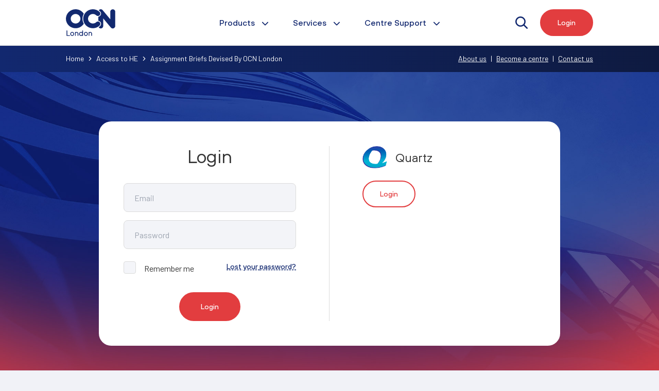

--- FILE ---
content_type: text/html; charset=UTF-8
request_url: https://ocnlondon.org.uk/access-to-he/assignment-briefs-devised-by-ocn-london/
body_size: 26775
content:
<!DOCTYPE html>
<html lang="en-GB">
<head>
            <!-- Google tag (gtag.js) -->
        <script async src="https://www.googletagmanager.com/gtag/js?id=G-DE1NNH67FM"></script>
        <script>
            window.dataLayer = window.dataLayer || [];
            function gtag(){dataLayer.push(arguments);}
            gtag('js', new Date());
            gtag('config', 'G-DE1NNH67FM');
        </script>

        <!-- Google tag (gtag.js) -->
        <script async src="https://www.googletagmanager.com/gtag/js?id=AW-787874237"></script>
        <script>
            window.dataLayer = window.dataLayer || [];
            function gtag(){dataLayer.push(arguments);}
            gtag('js', new Date());
            gtag('config', 'AW-787874237');
        </script>
    
    <meta charset="UTF-8" />
    <meta http-equiv="X-UA-Compatible" content="IE=edge">
    <meta name="viewport" content="width=device-width, initial-scale=1, maximum-scale=1" />
    <meta name="format-detection" content="telephone=no">

    

    <link
        rel="apple-touch-icon"
        sizes="180x180"
        href="https://ocnlondon.org.uk/app/themes/ocnlondon-theme/assets/favicon/apple-touch-icon.png">
    <link
        rel="icon" type="image/png"
        sizes="32x32"
        href="https://ocnlondon.org.uk/app/themes/ocnlondon-theme/assets/favicon/favicon-32x32.png">
    <link
        rel="icon" type="image/png"
        sizes="16x16"
        href="https://ocnlondon.org.uk/app/themes/ocnlondon-theme/assets/favicon/favicon-16x16.png">
    <link
        rel="manifest"
        href="https://ocnlondon.org.uk/app/themes/ocnlondon-theme/assets/favicon/site.webmanifest">
    <link
        rel="mask-icon"
        href="https://ocnlondon.org.uk/app/themes/ocnlondon-theme/assets/favicon/safari-pinned-tab.svg"
        color="#12296f">
    <meta name="msapplication-TileColor" content="#12296f">
    <meta name="theme-color" content="#ffffff">

    <link rel="stylesheet" href="https://ocnlondon.org.uk/app/themes/ocnlondon-theme/style.css" media="screen" />
    <link rel="preconnect" href="https://fonts.googleapis.com">
    <link rel="preconnect" href="https://fonts.gstatic.com" crossorigin>
    <link href="https://fonts.googleapis.com/css2?family=Barlow:wght@400;500;600&display=swap" rel="stylesheet">

    <meta name='robots' content='index, follow, max-image-preview:large, max-snippet:-1, max-video-preview:-1' />
	<style>img:is([sizes="auto" i], [sizes^="auto," i]) { contain-intrinsic-size: 3000px 1500px }</style>
	
	<!-- This site is optimized with the Yoast SEO plugin v26.0 - https://yoast.com/wordpress/plugins/seo/ -->
	<title>Assignment Briefs Devised By OCN London - OCN London</title>
	<link rel="canonical" href="https://ocnlondon.org.uk/access-to-he/assignment-briefs-devised-by-ocn-london/" />
	<meta property="og:locale" content="en_GB" />
	<meta property="og:type" content="article" />
	<meta property="og:title" content="Assignment Briefs Devised By OCN London - OCN London" />
	<meta property="og:description" content="This content is restricted to subscribers" />
	<meta property="og:url" content="https://ocnlondon.org.uk/access-to-he/assignment-briefs-devised-by-ocn-london/" />
	<meta property="og:site_name" content="OCN London" />
	<meta property="article:modified_time" content="2025-12-02T16:46:46+00:00" />
	<meta name="twitter:card" content="summary_large_image" />
	<script type="application/ld+json" class="yoast-schema-graph">{"@context":"https://schema.org","@graph":[{"@type":"WebPage","@id":"https://ocnlondon.org.uk/access-to-he/assignment-briefs-devised-by-ocn-london/","url":"https://ocnlondon.org.uk/access-to-he/assignment-briefs-devised-by-ocn-london/","name":"Assignment Briefs Devised By OCN London - OCN London","isPartOf":{"@id":"https://ocnlondon.org.uk/#website"},"datePublished":"2023-09-11T23:54:45+00:00","dateModified":"2025-12-02T16:46:46+00:00","breadcrumb":{"@id":"https://ocnlondon.org.uk/access-to-he/assignment-briefs-devised-by-ocn-london/#breadcrumb"},"inLanguage":"en-GB","potentialAction":[{"@type":"ReadAction","target":["https://ocnlondon.org.uk/access-to-he/assignment-briefs-devised-by-ocn-london/"]}]},{"@type":"BreadcrumbList","@id":"https://ocnlondon.org.uk/access-to-he/assignment-briefs-devised-by-ocn-london/#breadcrumb","itemListElement":[{"@type":"ListItem","position":1,"name":"Home","item":"https://ocnlondon.org.uk/"},{"@type":"ListItem","position":2,"name":"Access to HE","item":"https://ocnlondon.org.uk/access-to-he/"},{"@type":"ListItem","position":3,"name":"Assignment Briefs Devised By OCN London"}]},{"@type":"WebSite","@id":"https://ocnlondon.org.uk/#website","url":"https://ocnlondon.org.uk/","name":"OCN London","description":"","potentialAction":[{"@type":"SearchAction","target":{"@type":"EntryPoint","urlTemplate":"https://ocnlondon.org.uk/?s={search_term_string}"},"query-input":{"@type":"PropertyValueSpecification","valueRequired":true,"valueName":"search_term_string"}}],"inLanguage":"en-GB"}]}</script>
	<!-- / Yoast SEO plugin. -->


<link rel='dns-prefetch' href='//js.stripe.com' />
<link rel='dns-prefetch' href='//checkout.stripe.com' />
<link href='https://fonts.gstatic.com' crossorigin rel='preconnect' />
<style id='classic-theme-styles-inline-css' type='text/css'>
/*! This file is auto-generated */
.wp-block-button__link{color:#fff;background-color:#32373c;border-radius:9999px;box-shadow:none;text-decoration:none;padding:calc(.667em + 2px) calc(1.333em + 2px);font-size:1.125em}.wp-block-file__button{background:#32373c;color:#fff;text-decoration:none}
</style>
<style id='restrict-content-pro-content-upgrade-redirect-style-inline-css' type='text/css'>
.wp-block-restrict-content-pro-content-upgrade-redirect .wp-block-button__width-25{width:calc(25% - .5rem)}.wp-block-restrict-content-pro-content-upgrade-redirect .wp-block-button__width-25 .wp-block-button__link{width:100%}.wp-block-restrict-content-pro-content-upgrade-redirect .wp-block-button__width-50{width:calc(50% - .5rem)}.wp-block-restrict-content-pro-content-upgrade-redirect .wp-block-button__width-50 .wp-block-button__link{width:100%}.wp-block-restrict-content-pro-content-upgrade-redirect .wp-block-button__width-75{width:calc(75% - .5rem)}.wp-block-restrict-content-pro-content-upgrade-redirect .wp-block-button__width-75 .wp-block-button__link{width:100%}.wp-block-restrict-content-pro-content-upgrade-redirect .wp-block-button__width-100{margin-right:0;width:100%}.wp-block-restrict-content-pro-content-upgrade-redirect .wp-block-button__width-100 .wp-block-button__link{width:100%}

</style>
<style id='global-styles-inline-css' type='text/css'>
:root{--wp--preset--aspect-ratio--square: 1;--wp--preset--aspect-ratio--4-3: 4/3;--wp--preset--aspect-ratio--3-4: 3/4;--wp--preset--aspect-ratio--3-2: 3/2;--wp--preset--aspect-ratio--2-3: 2/3;--wp--preset--aspect-ratio--16-9: 16/9;--wp--preset--aspect-ratio--9-16: 9/16;--wp--preset--color--black: #000000;--wp--preset--color--cyan-bluish-gray: #abb8c3;--wp--preset--color--white: #ffffff;--wp--preset--color--pale-pink: #f78da7;--wp--preset--color--vivid-red: #cf2e2e;--wp--preset--color--luminous-vivid-orange: #ff6900;--wp--preset--color--luminous-vivid-amber: #fcb900;--wp--preset--color--light-green-cyan: #7bdcb5;--wp--preset--color--vivid-green-cyan: #00d084;--wp--preset--color--pale-cyan-blue: #8ed1fc;--wp--preset--color--vivid-cyan-blue: #0693e3;--wp--preset--color--vivid-purple: #9b51e0;--wp--preset--gradient--vivid-cyan-blue-to-vivid-purple: linear-gradient(135deg,rgba(6,147,227,1) 0%,rgb(155,81,224) 100%);--wp--preset--gradient--light-green-cyan-to-vivid-green-cyan: linear-gradient(135deg,rgb(122,220,180) 0%,rgb(0,208,130) 100%);--wp--preset--gradient--luminous-vivid-amber-to-luminous-vivid-orange: linear-gradient(135deg,rgba(252,185,0,1) 0%,rgba(255,105,0,1) 100%);--wp--preset--gradient--luminous-vivid-orange-to-vivid-red: linear-gradient(135deg,rgba(255,105,0,1) 0%,rgb(207,46,46) 100%);--wp--preset--gradient--very-light-gray-to-cyan-bluish-gray: linear-gradient(135deg,rgb(238,238,238) 0%,rgb(169,184,195) 100%);--wp--preset--gradient--cool-to-warm-spectrum: linear-gradient(135deg,rgb(74,234,220) 0%,rgb(151,120,209) 20%,rgb(207,42,186) 40%,rgb(238,44,130) 60%,rgb(251,105,98) 80%,rgb(254,248,76) 100%);--wp--preset--gradient--blush-light-purple: linear-gradient(135deg,rgb(255,206,236) 0%,rgb(152,150,240) 100%);--wp--preset--gradient--blush-bordeaux: linear-gradient(135deg,rgb(254,205,165) 0%,rgb(254,45,45) 50%,rgb(107,0,62) 100%);--wp--preset--gradient--luminous-dusk: linear-gradient(135deg,rgb(255,203,112) 0%,rgb(199,81,192) 50%,rgb(65,88,208) 100%);--wp--preset--gradient--pale-ocean: linear-gradient(135deg,rgb(255,245,203) 0%,rgb(182,227,212) 50%,rgb(51,167,181) 100%);--wp--preset--gradient--electric-grass: linear-gradient(135deg,rgb(202,248,128) 0%,rgb(113,206,126) 100%);--wp--preset--gradient--midnight: linear-gradient(135deg,rgb(2,3,129) 0%,rgb(40,116,252) 100%);--wp--preset--font-size--small: 13px;--wp--preset--font-size--medium: 20px;--wp--preset--font-size--large: 36px;--wp--preset--font-size--x-large: 42px;--wp--preset--spacing--20: 0.44rem;--wp--preset--spacing--30: 0.67rem;--wp--preset--spacing--40: 1rem;--wp--preset--spacing--50: 1.5rem;--wp--preset--spacing--60: 2.25rem;--wp--preset--spacing--70: 3.38rem;--wp--preset--spacing--80: 5.06rem;--wp--preset--shadow--natural: 6px 6px 9px rgba(0, 0, 0, 0.2);--wp--preset--shadow--deep: 12px 12px 50px rgba(0, 0, 0, 0.4);--wp--preset--shadow--sharp: 6px 6px 0px rgba(0, 0, 0, 0.2);--wp--preset--shadow--outlined: 6px 6px 0px -3px rgba(255, 255, 255, 1), 6px 6px rgba(0, 0, 0, 1);--wp--preset--shadow--crisp: 6px 6px 0px rgba(0, 0, 0, 1);}:where(.is-layout-flex){gap: 0.5em;}:where(.is-layout-grid){gap: 0.5em;}body .is-layout-flex{display: flex;}.is-layout-flex{flex-wrap: wrap;align-items: center;}.is-layout-flex > :is(*, div){margin: 0;}body .is-layout-grid{display: grid;}.is-layout-grid > :is(*, div){margin: 0;}:where(.wp-block-columns.is-layout-flex){gap: 2em;}:where(.wp-block-columns.is-layout-grid){gap: 2em;}:where(.wp-block-post-template.is-layout-flex){gap: 1.25em;}:where(.wp-block-post-template.is-layout-grid){gap: 1.25em;}.has-black-color{color: var(--wp--preset--color--black) !important;}.has-cyan-bluish-gray-color{color: var(--wp--preset--color--cyan-bluish-gray) !important;}.has-white-color{color: var(--wp--preset--color--white) !important;}.has-pale-pink-color{color: var(--wp--preset--color--pale-pink) !important;}.has-vivid-red-color{color: var(--wp--preset--color--vivid-red) !important;}.has-luminous-vivid-orange-color{color: var(--wp--preset--color--luminous-vivid-orange) !important;}.has-luminous-vivid-amber-color{color: var(--wp--preset--color--luminous-vivid-amber) !important;}.has-light-green-cyan-color{color: var(--wp--preset--color--light-green-cyan) !important;}.has-vivid-green-cyan-color{color: var(--wp--preset--color--vivid-green-cyan) !important;}.has-pale-cyan-blue-color{color: var(--wp--preset--color--pale-cyan-blue) !important;}.has-vivid-cyan-blue-color{color: var(--wp--preset--color--vivid-cyan-blue) !important;}.has-vivid-purple-color{color: var(--wp--preset--color--vivid-purple) !important;}.has-black-background-color{background-color: var(--wp--preset--color--black) !important;}.has-cyan-bluish-gray-background-color{background-color: var(--wp--preset--color--cyan-bluish-gray) !important;}.has-white-background-color{background-color: var(--wp--preset--color--white) !important;}.has-pale-pink-background-color{background-color: var(--wp--preset--color--pale-pink) !important;}.has-vivid-red-background-color{background-color: var(--wp--preset--color--vivid-red) !important;}.has-luminous-vivid-orange-background-color{background-color: var(--wp--preset--color--luminous-vivid-orange) !important;}.has-luminous-vivid-amber-background-color{background-color: var(--wp--preset--color--luminous-vivid-amber) !important;}.has-light-green-cyan-background-color{background-color: var(--wp--preset--color--light-green-cyan) !important;}.has-vivid-green-cyan-background-color{background-color: var(--wp--preset--color--vivid-green-cyan) !important;}.has-pale-cyan-blue-background-color{background-color: var(--wp--preset--color--pale-cyan-blue) !important;}.has-vivid-cyan-blue-background-color{background-color: var(--wp--preset--color--vivid-cyan-blue) !important;}.has-vivid-purple-background-color{background-color: var(--wp--preset--color--vivid-purple) !important;}.has-black-border-color{border-color: var(--wp--preset--color--black) !important;}.has-cyan-bluish-gray-border-color{border-color: var(--wp--preset--color--cyan-bluish-gray) !important;}.has-white-border-color{border-color: var(--wp--preset--color--white) !important;}.has-pale-pink-border-color{border-color: var(--wp--preset--color--pale-pink) !important;}.has-vivid-red-border-color{border-color: var(--wp--preset--color--vivid-red) !important;}.has-luminous-vivid-orange-border-color{border-color: var(--wp--preset--color--luminous-vivid-orange) !important;}.has-luminous-vivid-amber-border-color{border-color: var(--wp--preset--color--luminous-vivid-amber) !important;}.has-light-green-cyan-border-color{border-color: var(--wp--preset--color--light-green-cyan) !important;}.has-vivid-green-cyan-border-color{border-color: var(--wp--preset--color--vivid-green-cyan) !important;}.has-pale-cyan-blue-border-color{border-color: var(--wp--preset--color--pale-cyan-blue) !important;}.has-vivid-cyan-blue-border-color{border-color: var(--wp--preset--color--vivid-cyan-blue) !important;}.has-vivid-purple-border-color{border-color: var(--wp--preset--color--vivid-purple) !important;}.has-vivid-cyan-blue-to-vivid-purple-gradient-background{background: var(--wp--preset--gradient--vivid-cyan-blue-to-vivid-purple) !important;}.has-light-green-cyan-to-vivid-green-cyan-gradient-background{background: var(--wp--preset--gradient--light-green-cyan-to-vivid-green-cyan) !important;}.has-luminous-vivid-amber-to-luminous-vivid-orange-gradient-background{background: var(--wp--preset--gradient--luminous-vivid-amber-to-luminous-vivid-orange) !important;}.has-luminous-vivid-orange-to-vivid-red-gradient-background{background: var(--wp--preset--gradient--luminous-vivid-orange-to-vivid-red) !important;}.has-very-light-gray-to-cyan-bluish-gray-gradient-background{background: var(--wp--preset--gradient--very-light-gray-to-cyan-bluish-gray) !important;}.has-cool-to-warm-spectrum-gradient-background{background: var(--wp--preset--gradient--cool-to-warm-spectrum) !important;}.has-blush-light-purple-gradient-background{background: var(--wp--preset--gradient--blush-light-purple) !important;}.has-blush-bordeaux-gradient-background{background: var(--wp--preset--gradient--blush-bordeaux) !important;}.has-luminous-dusk-gradient-background{background: var(--wp--preset--gradient--luminous-dusk) !important;}.has-pale-ocean-gradient-background{background: var(--wp--preset--gradient--pale-ocean) !important;}.has-electric-grass-gradient-background{background: var(--wp--preset--gradient--electric-grass) !important;}.has-midnight-gradient-background{background: var(--wp--preset--gradient--midnight) !important;}.has-small-font-size{font-size: var(--wp--preset--font-size--small) !important;}.has-medium-font-size{font-size: var(--wp--preset--font-size--medium) !important;}.has-large-font-size{font-size: var(--wp--preset--font-size--large) !important;}.has-x-large-font-size{font-size: var(--wp--preset--font-size--x-large) !important;}
:where(.wp-block-post-template.is-layout-flex){gap: 1.25em;}:where(.wp-block-post-template.is-layout-grid){gap: 1.25em;}
:where(.wp-block-columns.is-layout-flex){gap: 2em;}:where(.wp-block-columns.is-layout-grid){gap: 2em;}
:root :where(.wp-block-pullquote){font-size: 1.5em;line-height: 1.6;}
</style>
<link rel='stylesheet' id='stripe-checkout-button-css' href='https://checkout.stripe.com/v3/checkout/button.css' type='text/css' media='all' />
<link rel='stylesheet' id='simpay-public-css' href='https://ocnlondon.org.uk/app/plugins/wp-simple-pay-pro-3/includes/core/assets/css/simpay-public.min.css?ver=4.15.0' type='text/css' media='all' />
<link rel='stylesheet' id='simpay-public-pro-css' href='https://ocnlondon.org.uk/app/plugins/wp-simple-pay-pro-3/includes/pro/assets/css/simpay-public-pro.min.css?ver=4.15.0' type='text/css' media='all' />
<link rel='stylesheet' id='theme-css' href='https://ocnlondon.org.uk/app/themes/ocnlondon-theme/dist/main.81c610ae.css?ver=ccf22cbbcf9975b4334961609cd38291' type='text/css' media='all' />
<script type="text/javascript" src="https://ocnlondon.org.uk/wp/wp-includes/js/jquery/jquery.min.js?ver=3.7.1" id="jquery-core-js"></script>
<script type="text/javascript" src="https://ocnlondon.org.uk/wp/wp-includes/js/jquery/jquery-migrate.min.js?ver=3.4.1" id="jquery-migrate-js"></script>
<meta name="viewport" content="width=device-width, minimum-scale=1" />		<style type="text/css" id="wp-custom-css">
			.hero-section::after {
	position: absolute;
	content: '';
	width: 100%;
	height: 100%;
	background: #12286F;
	background: linear-gradient(90deg, rgb(18, 40, 111) 0%, rgba(18, 40, 111, 0.5) 80%, rgba(0, 0, 0, 0) 100%);
}
.template-landing-page {
	top: inherit;
}
.hero-section h1 {
	font-size: 4em;
	line-height: 1.3;
	font-weight: 800;
}
.hero-section p {
	font-size: 24px;
	line-height: 39px;
}
.landing-page-section-4 {
  padding-top: 0;
}
.landing-page-section-3 h2.font-semibold {
	background: rgba(15, 151, 210, 0.10);
	position: relative;
	padding: 7px 20px 7px 38px;
	border-radius: 30px;
	display: inline-block;
	border: 1px solid rgba(15, 151, 210, 0.20);
	font-size: 14px !important;
	margin-bottom: 20px;
}
.landing-page-section-3 h2.font-semibold::before {
	content: '';
	background: url(https://ocnlondon.org.uk/app/themes/ocnlondon-theme/assets/gfx/star.svg);
	position: absolute;
	left: 15px;
	width: 16px;
	height: 16px;
	background-repeat: no-repeat;
	background-size: 16px;
	top: 50%;
	transform: translate(0, -50%);
}
.hero-section .rounded-full.border-red.bg-red span::after, .landing-page-section-2 .rounded-full.border-red.bg-red span::after, .landing-page-section-3 .rounded-full.border-red.bg-red span::after {
	content: '';
	background: #cc1819;
	width: 20px;
	height: 20px;
	background: url(https://ocnlondon.org.uk/app/themes/ocnlondon-theme/assets/gfx/arrow-right.svg);
	background-repeat: no-repeat;
	background-size: 12px;
	background-position: center;
	margin-left: 5px;
}
.landing-page-section-8 .rounded-full.border-red.bg-red span::after {
	content: '';
	background: #cc1819;
	width: 20px;
	height: 20px;
	background: url(https://ocnlondon.org.uk/app/themes/ocnlondon-theme/assets/gfx/arrow-2.svg);
	background-repeat: no-repeat;
	background-size: 12px;
	background-position: center;
	margin-left: 5px;
}
.landing-page-section-7 .pt-24 {
	padding-bottom: 3rem !important;
}
.text-balance.page-id-552343 {
	text-wrap: unset;
}
.enq-form-sec .js-form-inner .js-form-btn {
	width: 100%;
	position: relative;
}
.enq-form-sec .js-form-inner .js-form-btn::after {
	content: '';
	width: 20px;
	height: 20px;
	background: url(https://s3.eu-west-1.amazonaws.com/ocnlondon.org.uk/app/uploads/2025/12/arrow-right.svg);
	background-repeat: no-repeat;
	background-size: 12px;
	background-position: center;
	margin-left: 5px;
	position: absolute;
}
.hero-section .cta-btn .block.w-min.border-2.rounded-full:hover {
	background: #e23d3fe5 !important;
	color: #fff !important;
	border-color: #e23d3fe5 !important;
}
.hero-section .cta-btn .block.w-min.border-2.rounded-full {
	margin-top: 0px;
}
.hero-section .underline.not-prose.cta-btn {
	text-decoration: unset !important;
}
.landing-page-section-3 .grid .prose.prose-lg p {
	font-size: 20px;
	line-height: 28px;
}
.hero-section .flex.flex-col.justify-end.flex-1.w-full {
	z-index: 1;
}
.hero-section .absolute.-bottom-px.left-0.w-full.min-w-\[32rem\].leading-\[0\].rotate-180 {
	z-index: 1;
}
.hero-section .lg\:opacity-40 {
	opacity: 1;
}
.landing-page-section-1 .grid .w-full .w-10.mb-6 {
	width: 54px;
	box-shadow: 0 10px 15px rgba(0, 0, 0, 0.10);
	border-radius: 50%;
}
.landing-page-section-2 .lg\:row-start-1 .relative.z-0.h-full.min-h-72 {
	box-shadow: 4px 25px 40px rgba(0, 0, 0, 0.20);
	min-height: 460px;
}
.landing-page-section-3 .relative.z-0.h-full.min-h-72 {
	box-shadow: 4px 25px 40px rgba(0, 0, 0, 0.20);
	min-height: 500px;
	object-fit: cover;
}
.landing-page-section-3 .relative.bg-white {
	background: #F0F3F7;
	background: linear-gradient(342deg, rgb(240, 243, 247) 0%, rgb(244, 246, 249) 50%, rgb(255, 255, 255) 100%);
	padding-top: 90px;
}
.landing-page-section-4 .bg-white {
	background: #0F97D3;
	background: linear-gradient(0deg, rgba(15, 151, 211, 1) 0%, rgba(18, 40, 111, 1) 100%);
	padding-top: 90px;
}
.landing-page-section-4 .mb-12 h2 {
	text-align: center;
	color: #fff;
	font-size: 2.6em !important;
}
.landing-page-section-4 .grid .bg-grey-light {
	background: rgba(255, 255, 255, 0.10);
	border: 1px solid rgba(255, 255, 255, 0.10);
	box-shadow: 0px 25px 40px rgba(0, 0, 0, 0.25);
}
.landing-page-section-4 .grid .bg-grey-light .mb-8.prose {
	text-align: center;
	margin-bottom: 10px;
}
.landing-page-section-4 .grid .bg-grey-light .mb-8.prose h2 {
	font-size: 72px;
	line-height: 72px;
	font-weight: 400;
	color: #fff;
}
.landing-page-section-4 .grid .bg-grey-light .mb-8.prose p {
	color: rgba(255, 255, 255, 0.95);
	font-size: 18px;
	line-height: 29px;
	padding-left: 10px;
	padding-right: 10px;
}
.landing-page-section-5 {
	padding-top: 60px;
	padding-bottom: 60px;
}
.landing-page-section-6 .title-block h2 {
	font-size: 2.8em !important;
	font-weight: 600;
}
.qt-designation-sec .qt-name {
	color: #101828;
	font-size: 16px;
	line-height: 24px
}
.qt-block-content p {
	font-size: 16px;
	line-height: 26px;
	font-style: italic;
	color: #333;
	font-weight: 500;
}
.qt-icon-sec img {
	box-shadow: 0px 10px 15px rgba(0, 0, 0, 0.15);
	border-radius: 50%;
}
.qt-designation-sec .qt-designation {
	color: #4A5565;
	font-size: 14px;
	line-height: 20px
}
.landing-page-section-6 .bg-grey-light.rounded-2xl.shadow-border {
	background: #f3f4f7;
	border: 0px !important;
	box-shadow: unset !important;
}
.landing-page-section-3 .grid .prose.prose-lg ul li {
	position: relative;
}
.landing-page-section-3 .grid .prose.prose-lg ul li::after {
	content: '';
	background: #fff;
	width: 20px;
	height: 20px;
	position: absolute;
	left: -25px;
	top: 6px;
	border-radius: 50px;
	border: 6px solid #0F97D3;
}
.landing-page-section-3 .grid .prose.prose-lg ul {
	list-style: none;
	padding-left: 25px;
}
.landing-page-section-7 .max-w-none.mb-12.prose.xs\:prose-lg {
	text-align: center;
}
.landing-page-section-7 .max-w-none.mb-12 h2 {
	text-align: center;
	font-size: 2.6em !important;
}
.landing-page-section-7 .max-w-none.mb-12 h2 {
	margin-bottom: 20px;
}
.landing-page-section-7 .max-w-none.mb-12 p {
	font-size: 18px;
	line-height: 28px;
}
.landing-page-section-7 .grid .w-full .w-10.mb-6 {
	width: 56px;
	box-shadow: 0px 10px 15px rgba(0, 0, 0, 0.15);
	border-radius: 50%;
}
.landing-page-section-7 .grid .w-full h2 {
	font-size: 16px;
	line-height: 24px;
	font-weight: 400;
}
.landing-page-section-7 .grid .w-full h2 {
	font-size: 16px;
	line-height: 24px;
	font-weight: 400;
	color: #12286F;
}
.landing-page-section-7 .grid .w-full p {
	font-size: 16px;
	line-height: 26px;
	color: #333;
}
.landing-page-section-7 .grid .w-full.bg-grey-light {
	background: #FFF;
	background: linear-gradient(0deg, rgb(255, 255, 255) 0%, rgb(211, 219, 233) 100%);
	box-shadow: 0px 4px 6px rgba(0, 0, 0, 0.10);
	border: 1px solid rgba(211, 219, 233, 0.53);
}
.landing-page-section-8 .grid {
	display: block;
}
.landing-page-section-8 .grid .mb-6.lg\:mb-0.prose.prose-lg.prose-invert {
	width: 100%;
	max-width: unset;
	text-align: center;
	margin-bottom: 15px;
}
.landing-page-section-8 .grid .max-w-none {
	text-align: center;
}
.landing-page-section-8 .grid .max-w-none p {
	max-width: 684px;
	text-align: center;
	margin: auto;
	font-size: 18px;
	line-height: 28px;
}
.landing-page-section-8 .grid .max-w-none .block.w-min {
	margin-left: auto;
	margin-right: auto;
	margin-top: 32px;
}
.landing-page-section-8 .bg-gradient-to-r.from-blue.to-blue-100 {
	background: #0F97D3;
	background: linear-gradient(0deg, rgba(15, 151, 211, 1) 0%, rgba(18, 40, 111, 1) 100%);
}
.contact-us-section {
	background: #0F97D3;
	background: linear-gradient(0deg, rgba(15, 151, 211, 1) 0%, rgba(18, 40, 111, 1) 100%);
	max-width: 100%;
}
.contact-us-content-sec h2 {
	text-align: center;
	font-size: 2.8em !important;
	color: #fff;
	font-weight: 600;
	line-height: 1;
}
.contact-us-content-sec p {
	color: #fff;
	max-width: 700px;
	margin-left: auto;
	margin-right: auto;
	font-size: 20px;
	line-height: 28px;
	margin-top: 40px;
}
.testimonial-section {
	margin-top: 40px;
	margin-bottom: 60px;
}
.wp_footer .absolute.-top-8.left-0.w-full.leading-\[0\] svg {
	background: #0F97D3;
}
.landing-page-section-1 .absolute.-top-8.left-0.w-full.leading-\[0\].rotate-180 {
	display: none;
}
.landing-page-section-1 .max-w-none.mb-12.prose.xs\:prose-lg {
	text-align: center;
}
.landing-page-section-1 .max-w-none.mb-12.prose.xs\:prose-lg h2 {
	font-size: 2.4em !important;
	line-height: 1.1;
}
.landing-page-section-1 .max-w-none.mb-12.prose.xs\:prose-lg p {
	font-size: 18px;
	line-height: 28px;
	color: oklch(0.45 0.03 256.8);
	max-width: 896px;
	margin: 0 auto;
}
.landing-page-section-1 .mb-8.prose.prose-h2\:mb-3 {
	margin-bottom: 0;
}
.landing-page-section-1 .p-8.border.bg-grey-light.rounded-2xl.shadow-border {
	background: linear-gradient(#D3DBE9, #fff);
	box-shadow: 0 4px 6px rgba(0, 0, 0, 0.10);
}
.landing-page-section-1 .mb-8.prose.prose-h2\:mb-3 h2 {
	font-size: 16px;
	line-height: 24px;
	font-weight: 400;
}
.pt-landing-page .flex.flex-col.relative.z-0.bg-black.overflow-hidden {
	height: calc(100vh - 70px);
}
.landing-page-section-6 .title-block h2 {
	color: #fff;
	text-align: center;
	font-size: 43px;
	line-height: 64px;
	margin-bottom: 20px;
}
.landing-page-section-6 .content-block, .landing-page-section-6 .content-block p {
	color: #fff;
	text-align: center;
	font-size: 20px;
	line-height: 28px;
}
.inner-sec-bg {
	background: rgba(18, 40, 111, 0.9);
}
.qt-block-content {
	margin-top: 20px;
}
.qt-author-sec {
	display: flex;
	gap: 10px;
	align-items: center;
	margin-top: 30px;
}
.qt-icon-sec img {
	margin-bottom: 0;
	width: 48px;
	height: 48px;
	aspect-ratio: 1/1;
	object-fit: cover;
}
.contact-us-content-sec h2 {
	margin-top: 0;
}
.contact-us-content-sec {
	text-align: center;
}
.testimonial-section {
	text-align: center;
}
.member-image {
	width: 128px;
	margin: 0 auto;
	position: relative;
}
.member-image img {
	border-radius: 50%;
	width: 128px;
	height: 128px;
	aspect-ratio: 1/1;
	object-fit: cover;
	border: 5px solid #426ba0;
}
.member-status-flag {
	height: 32px;
	width: 32px;
	display: inline-block;
	background: #518E66;
	border-radius: 100%;
	position: absolute;
	bottom: 0px;
	right: 0;
	border: 4px solid #fff;
}
.testimonial-section .member-name {
	font-size: 20px;
	color: #fff;
	line-height: 28px;
	margin-top: 15px;
}
.testimonial-section .member-position {
	color: #ffffffbd;
	font-size: 16px;
	line-height: 24px;
}
.enq-form-sec {
	max-width: 672px;
	margin: 0 auto;
	padding: 48px;
	border-radius: 24px;
	border: solid 1px rgba(255, 255, 255, 0.05);
	background-color: rgba(255, 255, 255, 0.05);
	box-shadow: 0px 25px 50px rgba(0, 0, 0, 0.25);
}
.enq-form-sec .md\:flex.group\/input {
	display: inline-block;
	width: 100%;
	margin-top: 10px;
}
.enq-form-sec .md\:flex.group\/input label {
	color: #fff;
}
.enq-form-sec .md\:flex.group\/input input {
	background: #fff;
	border-radius: 16px;
}
.enq-form-sec .md\:flex.group\/input textarea {
	background: #fff;
	border-radius: 16px;
	resize: none;
	height: 70px;
}
 .enq-form-sec .md\:flex.group\/input input:focus-visible {
 border-color: rgb(161, 161, 161);
 outline: 0;
}
 .enq-form-sec .md\:flex.group\/input textarea:focus-visible {
 border-color: rgb(161, 161, 161);
 outline: 0;
}
.mb-16.space-y-8 {
	display: flex;
	flex-wrap: wrap;
	gap: 20px;
	margin-bottom: 30px;
}
.enq-form-sec .md\:flex.group\/input:nth-child(1), .enq-form-sec .md\:flex.group\/input:nth-child(2) {
	flex: 0 0 calc(50% - 10px);
	margin-top: 0;
}
.enq-form-sec .md\:flex.group\/input:nth-child(5), .enq-form-sec .md\:flex.group\/input:nth-child(6) {
	flex: 0 0 calc(50% - 10px);
}
.enq-form-sec .block.pt-6.border-t.mb-10.group\/input {
	border: 0;
	padding: 0;
}
.enq-form-sec p, .enq-form-sec p a {
	color: #fff;
}
 @media(max-width:1200px) {
.hero-section h1 {
	font-size: 3em;
	line-height: 1.3;
}
.hero-section p {
	font-size: 20px;
	line-height: 32px;
}
.landing-page-section-3 .relative.bg-white {
	background: #F0F3F7;
	background: linear-gradient(310deg, rgb(240, 243, 247) 0%, rgb(244, 246, 249) 50%, rgb(255, 255, 255) 100%);
}
}
 @media(max-width:767px) {
.landing-page-section-1 .max-w-none.mb-12.prose.xs\:prose-lg h2 {
	line-height: 1.4;
}
.landing-page-section-3 .relative.bg-white {
	background: #f2f4f8 !important;
}
.landing-page-section-5 .text-lg.font-title.font-semibold.whitespace-nowrap {
	text-align: center;
}
.qt-icon-sec {
	width: 65px !important;
}
.enq-form-sec .md\:flex.group\/input:nth-child(1), .enq-form-sec .md\:flex.group\/input:nth-child(2) {
	flex: 0 0 calc(100% - 0px);
	margin-top: 0;
}
.enq-form-sec .md\:flex.group\/input:nth-child(5), .enq-form-sec .md\:flex.group\/input:nth-child(6) {
	flex: 0 0 calc(100% - 0px);
}
}
		</style>
		
            <script type="text/javascript">
            (function(c,l,a,r,i,t,y){
                c[a]=c[a]||function(){(c[a].q=c[a].q||[]).push(arguments)};
                t=l.createElement(r);t.async=1;t.src="https://www.clarity.ms/tag/"+i;
                y=l.getElementsByTagName(r)[0];y.parentNode.insertBefore(t,y);
            })(window, document, "clarity", "script", "t1czpqkwbt");
        </script>
    </head>
<body class="flex flex-col bg-grey text-grey-200 font-body text-base overflow-x-hidden text-balance page-id-5918">
        
    
    <div class="fixed xl:hidden top-0 z-20 w-full h-full pt-[80px] opacity-0 pointer-events-none group/overlay js-mobile-menu">
    <nav class="hidden flex-col relative z-0 h-full pt-10 pb-20 px-6 sm:px-8 md:px-16 xl:px-32 backface-hidden text-blue font-title font-semibold perspective-1000 overflow-auto translate-z-0 group-[.is-open]/overlay:flex"
        itemscope=""
        itemtype="http://schema.org/SiteNavigationElement">
                        <div class="flex flex-wrap group/submenu-0 js-mobile-menu-link">
                    <a href="https://ocnlondon.org.uk/our-products/"
                        class="block flex-1 py-3.5 sm:py-4 border-b whitespace-nowrap will-change-transform"
                        itemprop="url">
                        <span itemprop="name">Products</span>
                    </a>
                    <span class="flex items-center justify-center w-16 border-b group-[.is-open]/submenu-0:border-b-0 js-mobile-submenu-btn border-l group-[.is-open]/submenu-0:bg-grey"
                        role="button"
                        tabindex="0">
                        <svg class="w-3 h-3 pointer-events-none group-[.is-open]/submenu-0:rotate-180">
                            <use
                                xlink:href="#icon-chevron-down"
                                class="fill-blue"></use>
                        </svg>
                    </span>
                    <div class="hidden w-full bg-grey group-[.is-open]/submenu-0:block">
                            <div class="flex flex-wrap group/submenu-1">
                    <a href="https://ocnlondon.org.uk/qualifications/"
                        class="block flex-1 py-3.5 sm:py-4 pl-4 border-b whitespace-nowrap will-change-transform"
                        itemprop="url">
                        <span itemprop="name">Regulated Qualifications</span>
                    </a>
                    <span class="flex items-center justify-center w-16 border-b group-[.is-open]/submenu-1:border-b-0 js-mobile-submenu-btn group-[.is-open]/submenu-1:bg-grey-100 group-[.is-open]/submenu-1:border-l"
                        role="button"
                        tabindex="0">
                        <svg class="w-3 h-3 pointer-events-none group-[.is-open]/submenu-1:rotate-180">
                            <use
                                xlink:href="#icon-chevron-down"
                                class="fill-blue"></use>
                        </svg>
                    </span>
                    <div class="hidden w-full bg-grey-100 group-[.is-open]/submenu-1:block">
                            <a href="https://ocnlondon.org.uk/qualifications/search/"
                    class="block py-3.5 sm:py-4 pl-8 border-b whitespace-nowrap will-change-transform"
                    itemprop="url">
                    <span itemprop="name">Qualification Search</span>
                </a>
                            <a href="https://ocnlondon.org.uk/qualifications/"
                    class="block py-3.5 sm:py-4 pl-8 border-b whitespace-nowrap will-change-transform"
                    itemprop="url">
                    <span itemprop="name">Qualifications Categories</span>
                </a>
                            <a href="https://ocnlondon.org.uk/qualifications/unit-bank/"
                    class="block py-3.5 sm:py-4 pl-8 border-b whitespace-nowrap will-change-transform"
                    itemprop="url">
                    <span itemprop="name">Unit Bank</span>
                </a>
                            <a href="https://ocnlondon.org.uk/access-to-he/pre-access-programmes/"
                    class="block py-3.5 sm:py-4 pl-8 border-b whitespace-nowrap will-change-transform"
                    itemprop="url">
                    <span itemprop="name">Pre-Access Programmes</span>
                </a>
                                </div>
                </div>
                            <div class="flex flex-wrap group/submenu-1">
                    <a href="https://ocnlondon.org.uk/access-to-he/"
                        class="block flex-1 py-3.5 sm:py-4 pl-4 border-b whitespace-nowrap will-change-transform"
                        itemprop="url">
                        <span itemprop="name">Access to HE</span>
                    </a>
                    <span class="flex items-center justify-center w-16 border-b group-[.is-open]/submenu-1:border-b-0 js-mobile-submenu-btn group-[.is-open]/submenu-1:bg-grey-100 group-[.is-open]/submenu-1:border-l"
                        role="button"
                        tabindex="0">
                        <svg class="w-3 h-3 pointer-events-none group-[.is-open]/submenu-1:rotate-180">
                            <use
                                xlink:href="#icon-chevron-down"
                                class="fill-blue"></use>
                        </svg>
                    </span>
                    <div class="hidden w-full bg-grey-100 group-[.is-open]/submenu-1:block">
                            <a href="https://ocnlondon.org.uk/access-to-he/"
                    class="block py-3.5 sm:py-4 pl-8 border-b whitespace-nowrap will-change-transform"
                    itemprop="url">
                    <span itemprop="name">Access Diploma Categories</span>
                </a>
                            <a href="https://ocnlondon.org.uk/qualifications/unit-bank/"
                    class="block py-3.5 sm:py-4 pl-8 border-b whitespace-nowrap will-change-transform"
                    itemprop="url">
                    <span itemprop="name">Unit Bank</span>
                </a>
                            <a href="https://ocnlondon.org.uk/access-to-he/access-centre-area/"
                    class="block py-3.5 sm:py-4 pl-8 border-b whitespace-nowrap will-change-transform"
                    itemprop="url">
                    <span itemprop="name">Access to HE Centre Area</span>
                </a>
                            <a href="https://ocnlondon.org.uk/access-to-he/access-learners/"
                    class="block py-3.5 sm:py-4 pl-8 border-b whitespace-nowrap will-change-transform"
                    itemprop="url">
                    <span itemprop="name">Access to HE Learner Area</span>
                </a>
                                </div>
                </div>
                            <a href="https://ocnlondon.org.uk/our-services/bespoke-qualifications/"
                    class="block py-3.5 sm:py-4 pl-4 border-b whitespace-nowrap will-change-transform"
                    itemprop="url">
                    <span itemprop="name">Bespoke Qualifications</span>
                </a>
                            <a href="https://ocnlondon.org.uk/our-products/apprenticeship-assessments/"
                    class="block py-3.5 sm:py-4 pl-4 border-b whitespace-nowrap will-change-transform"
                    itemprop="url">
                    <span itemprop="name">Apprenticeship Assessments</span>
                </a>
                            <a href="https://ocnlondon.org.uk/our-services/ocn-london-endorsed/"
                    class="block py-3.5 sm:py-4 pl-4 border-b whitespace-nowrap will-change-transform"
                    itemprop="url">
                    <span itemprop="name">Endorsed</span>
                </a>
                            <a href="https://ocnlondon.org.uk/our-services/ocn-london-international/"
                    class="block py-3.5 sm:py-4 pl-4 border-b whitespace-nowrap will-change-transform"
                    itemprop="url">
                    <span itemprop="name">International</span>
                </a>
                            <a href="https://ocnlondon.org.uk/our-products/microcredentials/"
                    class="block py-3.5 sm:py-4 pl-4 border-b whitespace-nowrap will-change-transform"
                    itemprop="url">
                    <span itemprop="name">microcredentials</span>
                </a>
                            <a href="https://ocnlondon.org.uk/our-products/uk-hospitality-skills-passport/"
                    class="block py-3.5 sm:py-4 pl-4 border-b whitespace-nowrap will-change-transform"
                    itemprop="url">
                    <span itemprop="name">UK Hospitality Skills Passport</span>
                </a>
                            <a href="https://ocnlondon.org.uk/send/"
                    class="block py-3.5 sm:py-4 pl-4 border-b whitespace-nowrap will-change-transform"
                    itemprop="url">
                    <span itemprop="name">SEND</span>
                </a>
                                </div>
                </div>
                            <div class="flex flex-wrap group/submenu-0 js-mobile-menu-link">
                    <a href="https://ocnlondon.org.uk/our-services/"
                        class="block flex-1 py-3.5 sm:py-4 border-b whitespace-nowrap will-change-transform"
                        itemprop="url">
                        <span itemprop="name">Services</span>
                    </a>
                    <span class="flex items-center justify-center w-16 border-b group-[.is-open]/submenu-0:border-b-0 js-mobile-submenu-btn border-l group-[.is-open]/submenu-0:bg-grey"
                        role="button"
                        tabindex="0">
                        <svg class="w-3 h-3 pointer-events-none group-[.is-open]/submenu-0:rotate-180">
                            <use
                                xlink:href="#icon-chevron-down"
                                class="fill-blue"></use>
                        </svg>
                    </span>
                    <div class="hidden w-full bg-grey group-[.is-open]/submenu-0:block">
                            <div class="flex flex-wrap group/submenu-1">
                    <a href="https://ocnlondon.org.uk/about-us/"
                        class="block flex-1 py-3.5 sm:py-4 pl-4 border-b whitespace-nowrap will-change-transform"
                        itemprop="url">
                        <span itemprop="name">About Us</span>
                    </a>
                    <span class="flex items-center justify-center w-16 border-b group-[.is-open]/submenu-1:border-b-0 js-mobile-submenu-btn group-[.is-open]/submenu-1:bg-grey-100 group-[.is-open]/submenu-1:border-l"
                        role="button"
                        tabindex="0">
                        <svg class="w-3 h-3 pointer-events-none group-[.is-open]/submenu-1:rotate-180">
                            <use
                                xlink:href="#icon-chevron-down"
                                class="fill-blue"></use>
                        </svg>
                    </span>
                    <div class="hidden w-full bg-grey-100 group-[.is-open]/submenu-1:block">
                            <a href="https://ocnlondon.org.uk/about-us/our-staff/"
                    class="block py-3.5 sm:py-4 pl-8 border-b whitespace-nowrap will-change-transform"
                    itemprop="url">
                    <span itemprop="name">Our People</span>
                </a>
                            <a href="https://ocnlondon.org.uk/about-us/work-for-us/"
                    class="block py-3.5 sm:py-4 pl-8 border-b whitespace-nowrap will-change-transform"
                    itemprop="url">
                    <span itemprop="name">Work For Us</span>
                </a>
                            <a href="https://ocnlondon.org.uk/news/"
                    class="block py-3.5 sm:py-4 pl-8 border-b whitespace-nowrap will-change-transform"
                    itemprop="url">
                    <span itemprop="name">News</span>
                </a>
                            <a href="https://ocnlondon.org.uk/blog/"
                    class="block py-3.5 sm:py-4 pl-8 border-b whitespace-nowrap will-change-transform"
                    itemprop="url">
                    <span itemprop="name">Blog</span>
                </a>
                            <a href="https://ocnlondon.org.uk/contact-us/"
                    class="block py-3.5 sm:py-4 pl-8 border-b whitespace-nowrap will-change-transform"
                    itemprop="url">
                    <span itemprop="name">Contact Us</span>
                </a>
                                </div>
                </div>
                            <a href="https://ocnlondon.org.uk/replacement-certificate/"
                    class="block py-3.5 sm:py-4 pl-4 border-b whitespace-nowrap will-change-transform"
                    itemprop="url">
                    <span itemprop="name">Replacement Certificates</span>
                </a>
                            <a href="https://ocnlondon.org.uk/qualifications/remote-delivery-and-digital-resources/"
                    class="block py-3.5 sm:py-4 pl-4 border-b whitespace-nowrap will-change-transform"
                    itemprop="url">
                    <span itemprop="name">Digital Resources</span>
                </a>
                            <a href="https://ocnlondon.org.uk/centres/training-events/"
                    class="block py-3.5 sm:py-4 pl-4 border-b whitespace-nowrap will-change-transform"
                    itemprop="url">
                    <span itemprop="name">Training &#038; Events</span>
                </a>
                            <a href="https://ocnlondon.org.uk/faq/"
                    class="block py-3.5 sm:py-4 pl-4 border-b whitespace-nowrap will-change-transform"
                    itemprop="url">
                    <span itemprop="name">FAQ</span>
                </a>
                                </div>
                </div>
                            <div class="flex flex-wrap group/submenu-0 js-mobile-menu-link">
                    <a href="https://ocnlondon.org.uk/centres/"
                        class="block flex-1 py-3.5 sm:py-4 border-b whitespace-nowrap will-change-transform"
                        itemprop="url">
                        <span itemprop="name">Centre Support</span>
                    </a>
                    <span class="flex items-center justify-center w-16 border-b group-[.is-open]/submenu-0:border-b-0 js-mobile-submenu-btn border-l group-[.is-open]/submenu-0:bg-grey"
                        role="button"
                        tabindex="0">
                        <svg class="w-3 h-3 pointer-events-none group-[.is-open]/submenu-0:rotate-180">
                            <use
                                xlink:href="#icon-chevron-down"
                                class="fill-blue"></use>
                        </svg>
                    </span>
                    <div class="hidden w-full bg-grey group-[.is-open]/submenu-0:block">
                            <a href="https://ocnlondon.org.uk/centres/"
                    class="block py-3.5 sm:py-4 pl-4 border-b whitespace-nowrap will-change-transform"
                    itemprop="url">
                    <span itemprop="name">Centre Support</span>
                </a>
                            <a href="https://ocnlondon.org.uk/centres/quality-assurance/"
                    class="block py-3.5 sm:py-4 pl-4 border-b whitespace-nowrap will-change-transform"
                    itemprop="url">
                    <span itemprop="name">Quality Assurance</span>
                </a>
                            <a href="https://ocnlondon.org.uk/centres/quality-assurance/external-verification/"
                    class="block py-3.5 sm:py-4 pl-4 border-b whitespace-nowrap will-change-transform"
                    itemprop="url">
                    <span itemprop="name">External Quality Assurance</span>
                </a>
                            <a href="https://ocnlondon.org.uk/become-a-centre/"
                    class="block py-3.5 sm:py-4 pl-4 border-b whitespace-nowrap will-change-transform"
                    itemprop="url">
                    <span itemprop="name">Become a Centre</span>
                </a>
                                </div>
                </div>
                    <div class="mt-8 space-y-3 js-mobile-menu-link">
            <a href="https://ocnlondon.org.uk/contact-us/"
    class="flex items-center text-blue font-title font-semibold whitespace-nowrap hover:text-red group/text-btn "
        >
    Contact us        <svg class="flex-[0_0_1.25rem] w-5 h-5 ml-3">
            <use
                xlink:href="#icon-arrow-right"
                class="fill-current group-hover/text-btn:fill-red"></use>
        </svg>
    </a><a href="https://ocnlondon.org.uk/become-a-centre/"
    class="flex items-center text-blue font-title font-semibold whitespace-nowrap hover:text-red group/text-btn "
        >
    Become a centre        <svg class="flex-[0_0_1.25rem] w-5 h-5 ml-3">
            <use
                xlink:href="#icon-arrow-right"
                class="fill-current group-hover/text-btn:fill-red"></use>
        </svg>
    </a><a href="https://ocnlondon.org.uk/replacement-certificate/"
    class="flex items-center text-blue font-title font-semibold whitespace-nowrap hover:text-red group/text-btn "
        >
    Replacement Certificates        <svg class="flex-[0_0_1.25rem] w-5 h-5 ml-3">
            <use
                xlink:href="#icon-arrow-right"
                class="fill-current group-hover/text-btn:fill-red"></use>
        </svg>
    </a>        </div>

        <div class="flex items-center mt-12 space-x-3 js-mobile-menu-link">
            <span class="mr-2.5">Follow us</span>
                <a href="https://www.linkedin.com/company/ocn-london/"
        target="_blank"
        class="flex items-center justify-center w-10 h-10 bg-blue rounded-full hover:bg-red">
        <svg class="w-5 h-5">
            <use
                xlink:href="#icon-linkedin"
                class="fill-grey"><symbol id="icon-linkedin" viewBox="0 0 50 50"><path d="M11.6 48.3V16.8H1.1v31.6h10.5v-.1zM6.4 12.5c3.6 0 5.9-2.4 5.9-5.5S10 1.6 6.4 1.6.5 3.9.5 7c0 3 2.2 5.5 5.9 5.5zm11 35.8h10.5V30.7c0-1 0-1.8.3-2.5.7-1.8 2.5-3.8 5.5-3.8 3.8 0 5.3 2.9 5.3 7.1v16.9h10.5V30.2c0-9.7-5.2-14.3-12-14.3-5.6 0-8.1 3.2-9.5 5.3v-4.6H17.4c.2 3.2 0 31.7 0 31.7z"></path></symbol></use>
        </svg>
        <span class="sr-only">Follow us on LinkedIn</span>
    </a>
    <a href="https://twitter.com/OCNLondon"
        target="_blank"
        class="flex items-center justify-center w-10 h-10 bg-blue rounded-full hover:bg-red">
        <svg class="w-5 h-5">
            <use
                xlink:href="#icon-x"
                class="fill-grey"><symbol id="icon-x" viewBox="0 0 100 100"><path d="M59.5 42.3 96.7 0h-8.8L55.6 36.8 29.8 0H0l39 55.6L0 100h8.8L43 61.2 70.2 100H100M12 6.5h13.5l62.3 87.3H74.4"></path></symbol></use>
        </svg>
        <span class="sr-only">Follow us on X</span>
    </a>
        </div>
    </nav>
    <svg class="absolute top-1/2 left-1/2 -z-10 w-full h-full pointer-events-none -translate-x-1/2 -translate-y-1/2"
        width="100%"
        height="100%"
        viewBox="0 0 100 100"
        preserveAspectRatio="none">
        <path class="js-mobile-menu-path"
            fill="#ffffff"
            vector-effect="non-scaling-stroke"
            d="M 100 0 H 100 Q 100 50 100 100 H 100 Z" />
    </svg>
</div>
    <header class="fixed top-0 right-0 left-0 z-30 border-b bg-white print:hidden js-header et-header">
        <div class="flex items-center h-[78px] sm:h-[88px] max-w-screen-2xl px-6 sm:px-8 md:px-16 xl:px-32 mx-auto">
            <div class="flex-1">
    <a class="block w-20 sm:w-24"
        href="https://ocnlondon.org.uk/">
        <img src="https://ocnlondon.org.uk/app/themes/ocnlondon-theme/assets/gfx/logo.svg"
            class="w-full"
            alt="OCN London logo">
    </a>
</div><nav class="nav hidden xl:flex relative z-0 m-0 text-blue font-title font-semibold js-nav-list"
    itemscope=""
    itemtype="http://schema.org/SiteNavigationElement">
                <a
                href="https://ocnlondon.org.uk/our-products/"
                class="py-8 px-6 whitespace-nowrap aria-expanded:text-red group/link js-open-subnav"
                itemprop="url"
                aria-expanded="false">
                <span itemprop="name">Products</span>
                                    <svg class="inline-block h-3 w-3 ml-2.5 transition-transform group-aria-expanded/link:rotate-180">
                        <use xlink:href="#icon-chevron-down" class="fill-blue group-aria-expanded/link:fill-red "></use>
                    </svg>
                            </a>
                    <a
                href="https://ocnlondon.org.uk/our-services/"
                class="py-8 px-6 whitespace-nowrap aria-expanded:text-red group/link js-open-subnav"
                itemprop="url"
                aria-expanded="false">
                <span itemprop="name">Services</span>
                                    <svg class="inline-block h-3 w-3 ml-2.5 transition-transform group-aria-expanded/link:rotate-180">
                        <use xlink:href="#icon-chevron-down" class="fill-blue group-aria-expanded/link:fill-red "></use>
                    </svg>
                            </a>
                    <a
                href="https://ocnlondon.org.uk/our-customers/"
                class="py-8 px-6 whitespace-nowrap aria-expanded:text-red group/link js-open-subnav"
                itemprop="url"
                aria-expanded="false">
                <span itemprop="name">Centre Support</span>
                                    <svg class="inline-block h-3 w-3 ml-2.5 transition-transform group-aria-expanded/link:rotate-180">
                        <use xlink:href="#icon-chevron-down" class="fill-blue group-aria-expanded/link:fill-red "></use>
                    </svg>
                            </a>
                <div class="nav_sub absolute left-0 z-30 w-full h-[38rem] opacity-0 perspective-2000 pointer-events-none transition-opacity print:hidden">
            <div
                class="nav_sub-arrow absolute top-[0.4375rem] left-0 z-10 w-3.5 h-3.5 bg-white transition-transform"
                aria-hidden="true"></div>
            <div class="nav_sub-inner inline-block absolute top-0 left-1/2 duration-300 origin-[50%_-3.5rem] js-subnav">
                <div class="w-screen h-full border-b bg-white shadow">
                    <div class="h-full max-w-screen-2xl sm:px-8 md:px-16 xl:px-32 mx-auto">
                        <div class="relative h-full">
                                                            <div class="nav_sub-section inline-block absolute top-0 left-1/2 w-full pt-6 pb-12 duration-300 js-subnav-section">
                                    <div class="flex relative">
                                        <div class="w-1/4 mr-16">
                                            <span class="block mb-4 text-2xl font-bold">Products</span>
                                            <p class="font-body font-normal">Explore our product portfolio to find out more about what we have on offer</p>
                                            <a
    href="https://ocnlondon.org.uk/our-products/"
        class="block w-min border-2 rounded-full font-title text-sm font-semibold select-none !no-underline text-center touch-manipulation whitespace-nowrap mt-8 border-red bg-red text-white hover:bg-blue hover:border-blue">
    <span class="flex items-center justify-center relative z-10 py-3.5 px-6 sm:px-8 ">
        Explore    </span>
</a>                                        </div>
                                        <div class="grid grid-cols-3 gap-6 flex-1">
                                            <div><span class="block mt-10 first:mt-0 mb-4 text-lg font-bold">Regulated Qualifications</span>                                                <a
                                                    href="https://ocnlondon.org.uk/qualifications/search/"
                                                    class="block mt-3 text-[0.9375rem] group/sublink"
                                                    itemprop="url">
                                                    <span
                                                        class="group-hover/sublink:text-red group-hover/sublink:underline"
                                                        itemprop="name">Qualification Search</span>
                                                </a>
                                                                                            <a
                                                    href="https://ocnlondon.org.uk/qualifications/"
                                                    class="block mt-3 text-[0.9375rem] group/sublink"
                                                    itemprop="url">
                                                    <span
                                                        class="group-hover/sublink:text-red group-hover/sublink:underline"
                                                        itemprop="name">Qualification Categories</span>
                                                </a>
                                                                                            <a
                                                    href="https://ocnlondon.org.uk/qualifications/unit-bank/"
                                                    class="block mt-3 text-[0.9375rem] group/sublink"
                                                    itemprop="url">
                                                    <span
                                                        class="group-hover/sublink:text-red group-hover/sublink:underline"
                                                        itemprop="name">Unit Bank</span>
                                                </a>
                                                                                            <a
                                                    href="https://ocnlondon.org.uk/access-to-he/pre-access-programmes/"
                                                    class="block mt-3 text-[0.9375rem] group/sublink"
                                                    itemprop="url">
                                                    <span
                                                        class="group-hover/sublink:text-red group-hover/sublink:underline"
                                                        itemprop="name">Pre-Access Programmes</span>
                                                </a>
                                            <span class="block mt-10 first:mt-0 mb-4 text-lg font-bold">Access To HE</span>                                                <a
                                                    href="https://ocnlondon.org.uk/access-to-he/"
                                                    class="block mt-3 text-[0.9375rem] group/sublink"
                                                    itemprop="url">
                                                    <span
                                                        class="group-hover/sublink:text-red group-hover/sublink:underline"
                                                        itemprop="name">Access Diploma Categories</span>
                                                </a>
                                                                                            <a
                                                    href="https://ocnlondon.org.uk/access-to-he/access-centre-area/"
                                                    class="block mt-3 text-[0.9375rem] group/sublink"
                                                    itemprop="url">
                                                    <span
                                                        class="group-hover/sublink:text-red group-hover/sublink:underline"
                                                        itemprop="name">Access to HE Centre Area</span>
                                                </a>
                                                                                            <a
                                                    href="https://ocnlondon.org.uk/access-to-he/access-learners/"
                                                    class="block mt-3 text-[0.9375rem] group/sublink"
                                                    itemprop="url">
                                                    <span
                                                        class="group-hover/sublink:text-red group-hover/sublink:underline"
                                                        itemprop="name">Access to HE Learner Area</span>
                                                </a>
                                            </div><div>                                                <a
                                                    href="https://ocnlondon.org.uk/our-services/bespoke-qualifications/"
                                                    class="block mt-10 [&_+_.mt-10]:mt-3 first:mt-0 mb-3 text-lg font-bold group/sublink"
                                                    itemprop="url">
                                                    <span
                                                        class="group-hover/sublink:text-red group-hover/sublink:underline"
                                                        itemprop="name">Bespoke Qualifications</span>
                                                </a>
                                                                                            <a
                                                    href="https://ocnlondon.org.uk/our-products/apprenticeship-assessments/"
                                                    class="block mt-10 [&_+_.mt-10]:mt-3 first:mt-0 mb-3 text-lg font-bold group/sublink"
                                                    itemprop="url">
                                                    <span
                                                        class="group-hover/sublink:text-red group-hover/sublink:underline"
                                                        itemprop="name">Apprenticeship Assessments</span>
                                                </a>
                                                                                            <a
                                                    href="https://ocnlondon.org.uk/our-services/ocn-london-endorsed/"
                                                    class="block mt-10 [&_+_.mt-10]:mt-3 first:mt-0 mb-3 text-lg font-bold group/sublink"
                                                    itemprop="url">
                                                    <span
                                                        class="group-hover/sublink:text-red group-hover/sublink:underline"
                                                        itemprop="name">Endorsed</span>
                                                </a>
                                                                                            <a
                                                    href="https://ocnlondon.org.uk/our-services/ocn-london-international/"
                                                    class="block mt-10 [&_+_.mt-10]:mt-3 first:mt-0 mb-3 text-lg font-bold group/sublink"
                                                    itemprop="url">
                                                    <span
                                                        class="group-hover/sublink:text-red group-hover/sublink:underline"
                                                        itemprop="name">International</span>
                                                </a>
                                                                                            <a
                                                    href="https://ocnlondon.org.uk/our-products/microcredentials/"
                                                    class="block mt-10 [&_+_.mt-10]:mt-3 first:mt-0 mb-3 text-lg font-bold group/sublink"
                                                    itemprop="url">
                                                    <span
                                                        class="group-hover/sublink:text-red group-hover/sublink:underline"
                                                        itemprop="name">microcredentials</span>
                                                </a>
                                                                                            <a
                                                    href="https://ocnlondon.org.uk/our-products/uk-hospitality-skills-passport/"
                                                    class="block mt-10 [&_+_.mt-10]:mt-3 first:mt-0 mb-3 text-lg font-bold group/sublink"
                                                    itemprop="url">
                                                    <span
                                                        class="group-hover/sublink:text-red group-hover/sublink:underline"
                                                        itemprop="name">UK Hospitality Skills Passport</span>
                                                </a>
                                                                                            <a
                                                    href="https://ocnlondon.org.uk/send/"
                                                    class="block mt-10 [&_+_.mt-10]:mt-3 first:mt-0 mb-3 text-lg font-bold group/sublink"
                                                    itemprop="url">
                                                    <span
                                                        class="group-hover/sublink:text-red group-hover/sublink:underline"
                                                        itemprop="name">SEND</span>
                                                </a>
                                            </div><div>                                                    <a
                                                        href="https://ocnlondon.org.uk/qualifications/search/"
                                                        class="block p-6 mb-4 last:mb-0 bg-blue rounded-2xl hover:bg-blue-100 group/sublink"
                                                        itemprop="url">
                                                        <span
                                                            class="text-lg text-white group-hover/sublink:underline"
                                                            itemprop="name">
                                                            Qualification Search                                                        </span>
                                                        <p class="mt-1.5 text-[#d1d5db] font-body text-sm/relaxed font-normal">Use our super powered search bar for quick access to our range of qualifications</p>                                                    </a>
                                                                                                        <a
                                                        href="https://ocnlondon.org.uk/qualifications/unit-bank/"
                                                        class="block p-6 mb-4 last:mb-0 bg-blue rounded-2xl hover:bg-blue-100 group/sublink"
                                                        itemprop="url">
                                                        <span
                                                            class="text-lg text-white group-hover/sublink:underline"
                                                            itemprop="name">
                                                            Unit Bank                                                        </span>
                                                        <p class="mt-1.5 text-[#d1d5db] font-body text-sm/relaxed font-normal">Search for details of our qualification units regulated by Ofqual, as well as Access to HE units regulated by QAA</p>                                                    </a>
                                                    </div>                                        </div>
                                    </div>
                                </div>
                                                            <div class="nav_sub-section inline-block absolute top-0 left-1/2 w-full pt-6 pb-12 duration-300 js-subnav-section">
                                    <div class="flex relative">
                                        <div class="w-1/4 mr-16">
                                            <span class="block mb-4 text-2xl font-bold">Services</span>
                                            <p class="font-body font-normal">If you are already an approved OCN London Centre, you will find a range of resources and support here, along with some useful information about us and our people</p>
                                            <a
    href="https://ocnlondon.org.uk/our-services/"
        class="block w-min border-2 rounded-full font-title text-sm font-semibold select-none !no-underline text-center touch-manipulation whitespace-nowrap mt-8 border-red bg-red text-white hover:bg-blue hover:border-blue">
    <span class="flex items-center justify-center relative z-10 py-3.5 px-6 sm:px-8 ">
        Explore    </span>
</a>                                        </div>
                                        <div class="grid grid-cols-3 gap-6 flex-1">
                                            <div><span class="block mt-10 first:mt-0 mb-4 text-lg font-bold">Centres</span>                                                <a
                                                    href="https://ocnlondon.org.uk/centres/"
                                                    class="block mt-3 text-[0.9375rem] group/sublink"
                                                    itemprop="url">
                                                    <span
                                                        class="group-hover/sublink:text-red group-hover/sublink:underline"
                                                        itemprop="name">Centre Support</span>
                                                </a>
                                                                                            <a
                                                    href="https://ocnlondon.org.uk/centres/quality-assurance/"
                                                    class="block mt-3 text-[0.9375rem] group/sublink"
                                                    itemprop="url">
                                                    <span
                                                        class="group-hover/sublink:text-red group-hover/sublink:underline"
                                                        itemprop="name">Quality Assurance</span>
                                                </a>
                                                                                            <a
                                                    href="https://ocnlondon.org.uk/centres/quality-assurance/external-verification/"
                                                    class="block mt-3 text-[0.9375rem] group/sublink"
                                                    itemprop="url">
                                                    <span
                                                        class="group-hover/sublink:text-red group-hover/sublink:underline"
                                                        itemprop="name">External Quality Assurance</span>
                                                </a>
                                                                                            <a
                                                    href="https://ocnlondon.org.uk/replacement-certificate/"
                                                    class="block mt-10 [&_+_.mt-10]:mt-3 first:mt-0 mb-3 text-lg font-bold group/sublink"
                                                    itemprop="url">
                                                    <span
                                                        class="group-hover/sublink:text-red group-hover/sublink:underline"
                                                        itemprop="name">Replacement Certificates</span>
                                                </a>
                                                                                            <a
                                                    href="https://ocnlondon.org.uk/qualifications/remote-delivery-and-digital-resources/"
                                                    class="block mt-10 [&_+_.mt-10]:mt-3 first:mt-0 mb-3 text-lg font-bold group/sublink"
                                                    itemprop="url">
                                                    <span
                                                        class="group-hover/sublink:text-red group-hover/sublink:underline"
                                                        itemprop="name">Digital Resources</span>
                                                </a>
                                                                                            <a
                                                    href="https://ocnlondon.org.uk/centres/training-events/"
                                                    class="block mt-10 [&_+_.mt-10]:mt-3 first:mt-0 mb-3 text-lg font-bold group/sublink"
                                                    itemprop="url">
                                                    <span
                                                        class="group-hover/sublink:text-red group-hover/sublink:underline"
                                                        itemprop="name">Training &#038; Events</span>
                                                </a>
                                                                                            <a
                                                    href="https://ocnlondon.org.uk/faq/"
                                                    class="block mt-10 [&_+_.mt-10]:mt-3 first:mt-0 mb-3 text-lg font-bold group/sublink"
                                                    itemprop="url">
                                                    <span
                                                        class="group-hover/sublink:text-red group-hover/sublink:underline"
                                                        itemprop="name">FAQ</span>
                                                </a>
                                            </div><div><span class="block mt-10 first:mt-0 mb-4 text-lg font-bold">About Us</span>                                                <a
                                                    href="https://ocnlondon.org.uk/about-us/"
                                                    class="block mt-3 text-[0.9375rem] group/sublink"
                                                    itemprop="url">
                                                    <span
                                                        class="group-hover/sublink:text-red group-hover/sublink:underline"
                                                        itemprop="name">About Us</span>
                                                </a>
                                                                                            <a
                                                    href="https://ocnlondon.org.uk/about-us/our-staff/"
                                                    class="block mt-3 text-[0.9375rem] group/sublink"
                                                    itemprop="url">
                                                    <span
                                                        class="group-hover/sublink:text-red group-hover/sublink:underline"
                                                        itemprop="name">Our People</span>
                                                </a>
                                                                                            <a
                                                    href="https://ocnlondon.org.uk/about-us/work-for-us/"
                                                    class="block mt-3 text-[0.9375rem] group/sublink"
                                                    itemprop="url">
                                                    <span
                                                        class="group-hover/sublink:text-red group-hover/sublink:underline"
                                                        itemprop="name">Work For Us</span>
                                                </a>
                                                                                            <a
                                                    href="https://ocnlondon.org.uk/news/"
                                                    class="block mt-3 text-[0.9375rem] group/sublink"
                                                    itemprop="url">
                                                    <span
                                                        class="group-hover/sublink:text-red group-hover/sublink:underline"
                                                        itemprop="name">News</span>
                                                </a>
                                                                                            <a
                                                    href="https://ocnlondon.org.uk/blog/"
                                                    class="block mt-3 text-[0.9375rem] group/sublink"
                                                    itemprop="url">
                                                    <span
                                                        class="group-hover/sublink:text-red group-hover/sublink:underline"
                                                        itemprop="name">Blog</span>
                                                </a>
                                                                                            <a
                                                    href="https://ocnlondon.org.uk/contact-us/"
                                                    class="block mt-3 text-[0.9375rem] group/sublink"
                                                    itemprop="url">
                                                    <span
                                                        class="group-hover/sublink:text-red group-hover/sublink:underline"
                                                        itemprop="name">Contact Us</span>
                                                </a>
                                            </div><div>                                                    <a
                                                        href="https://ocnlondon.org.uk/replacement-certificate/"
                                                        class="block p-6 mb-4 last:mb-0 bg-blue rounded-2xl hover:bg-blue-100 group/sublink"
                                                        itemprop="url">
                                                        <span
                                                            class="text-lg text-white group-hover/sublink:underline"
                                                            itemprop="name">
                                                            Replacement Certificates                                                        </span>
                                                        <p class="mt-1.5 text-[#d1d5db] font-body text-sm/relaxed font-normal">If you would like to order a replacement certificate, contact us here</p>                                                    </a>
                                                    </div>                                        </div>
                                    </div>
                                </div>
                                                            <div class="nav_sub-section inline-block absolute top-0 left-1/2 w-full pt-6 pb-12 duration-300 js-subnav-section">
                                    <div class="flex relative">
                                        <div class="w-1/4 mr-16">
                                            <span class="block mb-4 text-2xl font-bold">Centre Support</span>
                                            <p class="font-body font-normal">We support our centres through training, learning materials, advice and guidance. We can help you take your courses from concept to delivery</p>
                                            <a
    href="https://ocnlondon.org.uk/our-customers/"
        class="block w-min border-2 rounded-full font-title text-sm font-semibold select-none !no-underline text-center touch-manipulation whitespace-nowrap mt-8 border-red bg-red text-white hover:bg-blue hover:border-blue">
    <span class="flex items-center justify-center relative z-10 py-3.5 px-6 sm:px-8 ">
        Explore    </span>
</a>                                        </div>
                                        <div class="grid grid-cols-3 gap-6 flex-1">
                                            <div><span class="block mt-10 first:mt-0 mb-4 text-lg font-bold">Centres</span>                                                <a
                                                    href="https://ocnlondon.org.uk/centres/"
                                                    class="block mt-3 text-[0.9375rem] group/sublink"
                                                    itemprop="url">
                                                    <span
                                                        class="group-hover/sublink:text-red group-hover/sublink:underline"
                                                        itemprop="name">Centre Support</span>
                                                </a>
                                                                                            <a
                                                    href="https://ocnlondon.org.uk/access-to-he/access-centre-area/"
                                                    class="block mt-3 text-[0.9375rem] group/sublink"
                                                    itemprop="url">
                                                    <span
                                                        class="group-hover/sublink:text-red group-hover/sublink:underline"
                                                        itemprop="name">Access to HE Centre Area</span>
                                                </a>
                                                                                            <a
                                                    href="https://ocnlondon.org.uk/centres/quality-assurance/"
                                                    class="block mt-3 text-[0.9375rem] group/sublink"
                                                    itemprop="url">
                                                    <span
                                                        class="group-hover/sublink:text-red group-hover/sublink:underline"
                                                        itemprop="name">Quality Assurance</span>
                                                </a>
                                                                                            <a
                                                    href="https://ocnlondon.org.uk/centres/quality-assurance/external-verification/"
                                                    class="block mt-3 text-[0.9375rem] group/sublink"
                                                    itemprop="url">
                                                    <span
                                                        class="group-hover/sublink:text-red group-hover/sublink:underline"
                                                        itemprop="name">External Quality Assurance</span>
                                                </a>
                                            </div><div>                                                <a
                                                    href="https://ocnlondon.org.uk/centres/training-events/"
                                                    class="block mt-10 [&_+_.mt-10]:mt-3 first:mt-0 mb-3 text-lg font-bold group/sublink"
                                                    itemprop="url">
                                                    <span
                                                        class="group-hover/sublink:text-red group-hover/sublink:underline"
                                                        itemprop="name">Training &#038; Events</span>
                                                </a>
                                                                                            <a
                                                    href="https://quartz.ocnlondon.org.uk/"
                                                    class="block mt-10 [&_+_.mt-10]:mt-3 first:mt-0 mb-3 text-lg font-bold group/sublink"
                                                    itemprop="url">
                                                    <span
                                                        class="group-hover/sublink:text-red group-hover/sublink:underline"
                                                        itemprop="name">QuartzWeb</span>
                                                </a>
                                            </div><div>                                                    <a
                                                        href="https://ocnlondon.org.uk/centres/replacement-certificates-centres/"
                                                        class="block p-6 mb-4 last:mb-0 bg-blue rounded-2xl hover:bg-blue-100 group/sublink"
                                                        itemprop="url">
                                                        <span
                                                            class="text-lg text-white group-hover/sublink:underline"
                                                            itemprop="name">
                                                            Replacement Certificates                                                        </span>
                                                        <p class="mt-1.5 text-[#d1d5db] font-body text-sm/relaxed font-normal">If you are a centre and require a replacement certificate for a learner, use this form</p>                                                    </a>
                                                    </div>                                        </div>
                                    </div>
                                </div>
                                                    </div>
                    </div>
                </div>
            </div>
        </div>
    </nav><div class="flex items-center flex-1">
    <a
        href="https://ocnlondon.org.uk/search/"
        class="xl:mr-6 ml-6 xl:ml-auto">
        <svg class="w-6 h-6"><use xlink:href="#icon-search" class="fill-blue"></use></svg>
        <span class="sr-only">Search</span>
    </a>

    <a
    href="https://ocnlondon.org.uk/login/"
        class="block w-min border-2 rounded-full font-title text-sm font-semibold select-none !no-underline text-center touch-manipulation whitespace-nowrap order-first xl:order-1 ml-auto xl:ml-0 border-red bg-red text-white hover:bg-blue hover:border-blue">
    <span class="flex items-center justify-center relative z-10 py-3.5 px-6 sm:px-8 ">
        Login    </span>
</a></div><span class="xl:hidden relative z-30 w-6 h-6 ml-6 group js-mobile-menu-btn"
    role="button"
    tabindex="0">
    <span class="absolute top-0 right-0 bottom-0 left-0 w-full h-3 m-auto">
        <span class="block absolute top-0 w-full h-0.5 outline outline-1 outline-transparent bg-blue backface-hidden perspective-1000 transition-all translate-z-0 will-change-transform lg:group-hover:w-[1.625rem] group-[.is-active]:!w-full group-[.is-active]:top-[5px] group-[.is-active]:rotate-45 group-[.is-active]:translate-z-0"></span>
        <span class="block absolute bottom-0 w-full h-0.5 outline outline-1 outline-transparent bg-blue backface-hidden perspective-1000 transition-all translate-z-0 will-change-transform lg:group-hover:w-3 group-[.is-active]:!w-full group-[.is-active]:bottom-[5px] group-[.is-active]:-rotate-45 group-[.is-active]:translate-z-0"></span>
    </span>
</span>        </div>
    </header>
    <main class="pt-[78px] sm:pt-[88px]">
    <div class="bg-gradient-to-r from-blue to-blue-100 text-white overflow-hidden print:hidden group/breadcrumb">
    <div class="flex flex-wrap max-w-screen-2xl py-4 px-6 sm:px-8 md:px-16 xl:px-32 mx-auto">
                    <ol class="flex items-center flex-1 mt-2 sm:mt-0 space-x-2 text-sm sm:overflow-hidden whitespace-nowrap group-[&.is-centred]/breadcrumb:justify-center"
                itemscope
                itemtype="https://schema.org/BreadcrumbList">
                                    <li
                        itemprop="itemListElement"
                        itemscope
                        itemtype="https://schema.org/ListItem">
                                                    <a
                                href="https://ocnlondon.org.uk/"
                                class="hover:text-red hover:underline"
                                itemprop="item">
                                <span itemprop="name">Home</span>
                            </a>
                                                <meta
                            itemprop="position"
                            content="1" />
                    </li>
                                            <svg class="inline-block flex-[0_0_0.5rem] h-2 w-2">
                            <use
                                xlink:href="#icon-chevron-right"
                                class="fill-white"></use>
                        </svg>
                                        <li
                        itemprop="itemListElement"
                        itemscope
                        itemtype="https://schema.org/ListItem">
                                                    <a
                                href="https://ocnlondon.org.uk/access-to-he/"
                                class="hover:text-red hover:underline"
                                itemscope
                                itemtype="https://schema.org/WebPage"
                                itemprop="item"
                                itemid="https://ocnlondon.org.uk/access-to-he/">
                                <span itemprop="name">Access to HE</span>
                            </a>
                                                <meta
                            itemprop="position"
                            content="2" />
                    </li>
                                            <svg class="inline-block flex-[0_0_0.5rem] h-2 w-2">
                            <use
                                xlink:href="#icon-chevron-right"
                                class="fill-white"></use>
                        </svg>
                                        <li
                        itemprop="itemListElement"
                        itemscope
                        itemtype="https://schema.org/ListItem">
                                                    <span itemprop="name">Assignment Briefs Devised By OCN London</span>
                                                <meta
                            itemprop="position"
                            content="3" />
                    </li>
                                </ol>
                <div class="flex items-center order-first sm:order-1 w-full sm:w-min sm:pl-8 ml-auto text-sm whitespace-nowrap">
            <a
                href="https://ocnlondon.org.uk/about-us/"
                class="underline hover:text-red">About us</a>
            <span class="mx-2">|</span>
            <a
                href="https://ocnlondon.org.uk/become-a-centre/"
                class="underline hover:text-red">Become a centre</a>
            <span class="mx-2">|</span>
            <a
                href="https://ocnlondon.org.uk/contact-us/"
                class="underline hover:text-red">Contact us</a>
        </div>
    </div>
</div>
<section class="relative z-0 bg-blue">
    <div class="max-w-screen-2xl pt-24 pb-24 px-6 sm:px-8 md:px-16 xl:px-32 mx-auto">
        <div class="grid lg:grid-cols-2 max-w-md lg:max-w-4xl py-12 px-8 xs:p-12 mx-auto bg-white rounded-3xl">
        <div class="max-w-none lg:pr-16 lg:border-r prose">
        <h1 class="mb-8 text-3xl xs:text-4xl text-center">Login</h1>
        <div class="not-prose">
            
                            
                <form
                    method="POST"
                    action="https://ocnlondon.org.uk/access-to-he/assignment-briefs-devised-by-ocn-london/"
                    class="rcp_form"
                    id="rcp_login_form">

                    
                    <fieldset class="rcp_login_data">
                        <div class="mb-4">
                            <label
                                for="rcp_user_login"
                                class="sr-only">Email</label>
                            <input type="text" name="rcp_user_login" class="h-12 sm:h-14 px-5 border bg-grey/80 rounded-lg text-grey-200 group-[.has-error]/input:bg-error-light group-[.has-error]/input:border-error !px-5 required" id="rcp_user_login" placeholder="Email" />                        </div>
                        <div class="mb-6">
                            <label
                                for="rcp_user_pass"
                                class="sr-only">Password</label>
                            <input type="password" name="rcp_user_pass" class="h-12 sm:h-14 px-5 border bg-grey/80 rounded-lg text-grey-200 group-[.has-error]/input:bg-error-light group-[.has-error]/input:border-error !px-5 required" id="rcp_user_pass" placeholder="Password" />                        </div>

                        
                        <div class="xs:flex mb-8">
                            <label
                                for="rcp_user_remember"
                                class="block mb-4 xs:mb-0 mr-auto">
                                <input type="checkbox"
                                    value="1"
                                    name="rcp_user_remember"
                                    id="rcp_user_remember"
                                    class="sr-only peer">
                                <span class="flex cursor-pointer before:inline-block before:flex-[0_0_1.5rem] before:w-6 before:h-6 before:mr-4 before:border before:bg-grey/80 before:rounded peer-checked:before:!bg-blue peer-checked:before:bg-tick peer-checked:before:bg-center peer-checked:before:bg-no-repeat peer-checked:before:bg-[length:60%]">
                                    <span>Remember me</span>
                                </span>
                            </label>
                            <div class="rcp_lost_password">
                                <a href="/access-to-he/assignment-briefs-devised-by-ocn-london/?rcp_action=lostpassword"
    class="flex items-center text-blue font-title font-semibold whitespace-nowrap hover:text-red group/text-btn text-sm underline decoration-dashed decoration-1 underline-offset-8"
        >
    Lost your password?</a>                            </div>
                        </div>
                        <div class="flex justify-center">
                            <input
                                type="hidden"
                                name="rcp_action"
                                value="login"/>
                                                            <input
                                    type="hidden"
                                    name="rcp_redirect"
                                    value="https://ocnlondon.org.uk/access-to-he/assignment-briefs-devised-by-ocn-london/"/>
                                                        <input
                                type="hidden"
                                name="rcp_login_nonce"
                                value="3bfb4bee59"/>

                            <button
    type="submit"
    class="block w-min py-3 sm:py-4 px-6 sm:px-10 border-2 rounded-full font-title text-sm font-semibold select-none !no-underline text-center touch-manipulation whitespace-nowrap rcp-button border-red bg-red text-white hover:bg-blue hover:border-blue js-form-btn"
    id="rcp_login_submit"    >Login</button>                        </div>
                                            </fieldset>

                    
                </form>
                    </div>
    </div>
    <div class="lg:pl-16">
        <div class="max-w-none max-lg:pt-8 max-lg:mt-8 max-lg:border-t prose">
            <h2 class="flex items-center mb-6 text-2xl">
                <img src="https://ocnlondon.org.uk/app/themes/ocnlondon-theme/assets/gfx/quartz-logo.png"
                    class="w-12 m-0 mr-4"
                    alt="Quartz logo">
                Quartz
            </h2>
            <a
    href="https://quartz.ocnlondon.org.uk/"
    target="_blank"    class="block w-min border-2 rounded-full font-title text-sm font-semibold select-none !no-underline text-center touch-manipulation whitespace-nowrap  text-red border-red hover:bg-blue hover:border-blue hover:text-white">
    <span class="flex items-center justify-center relative z-10 py-3.5 px-6 sm:px-8 ">
        Login    </span>
</a>        </div>
    </div>
</div>    </div>
    <img src="https://s3.eu-west-1.amazonaws.com/ocnlondon.org.uk/app/uploads/2023/10/ocn-london-our-services-1.jpg" class="absolute top-0 left-0 -z-10 w-full h-full object-cover object-bottom" loading="lazy" width="1920" height="1280" title="ocn-london-our-services" alt=""/></section>
    </main><section class="bg-white overflow-hidden print:hidden">
    <div class="flex flex-wrap items-center max-w-screen-2xl px-6 sm:px-8 md:px-16 xl:px-32 mx-auto lg:space-x-12 py-16">
        <span class="flex-[0_0_100%] lg:flex-initial mb-6 lg:mb-0 text-blue text-lg font-title font-semibold whitespace-nowrap">We partner with</span>
        <div
            class="flex-[0_0_100%] lg:flex-1 swiper js-slider"
            data-autoplay="2000"
            data-space-between="50">
            <div class="swiper-wrapper">
                                    <a
                        href="https://awarding.org.uk/"
                        target="_blank"
                        class="flex items-center w-[calc(50%_-_25px)] xs:w-[calc((100%/3)_-_33px)] md:w-[calc(25%_-_38px)] xl:w-[calc(20%_-_40px)] 2xl:w-[calc((100%/6)_-_42px)] h-auto swiper-slide">
                        <img
                            src="https://s3.eu-west-1.amazonaws.com/ocnlondon.org.uk/app/uploads/2024/01/fab.png"
                            class="w-full"
                            loading="lazy"
                            alt="Federation Of Awarding Bodies">
                    </a>
                                    <a
                        href="https://www.socialmobilitypledge.org/"
                        target="_blank"
                        class="flex items-center w-[calc(50%_-_25px)] xs:w-[calc((100%/3)_-_33px)] md:w-[calc(25%_-_38px)] xl:w-[calc(20%_-_40px)] 2xl:w-[calc((100%/6)_-_42px)] h-auto swiper-slide">
                        <img
                            src="https://s3.eu-west-1.amazonaws.com/ocnlondon.org.uk/app/uploads/2024/01/social-mobility-pledge.png"
                            class="w-full"
                            loading="lazy"
                            alt="Social Mobility Pledge">
                    </a>
                                    <a
                        href="https://www.essexchambers.co.uk/"
                        target="_blank"
                        class="flex items-center w-[calc(50%_-_25px)] xs:w-[calc((100%/3)_-_33px)] md:w-[calc(25%_-_38px)] xl:w-[calc(20%_-_40px)] 2xl:w-[calc((100%/6)_-_42px)] h-auto swiper-slide">
                        <img
                            src="https://s3.eu-west-1.amazonaws.com/ocnlondon.org.uk/app/uploads/2024/09/Essex-Chambers-Proud-Member.png"
                            class="w-full"
                            loading="lazy"
                            alt="Essex Chambers of Commerce">
                    </a>
                                    <a
                        href="https://cpduk.co.uk/"
                        target="_blank"
                        class="flex items-center w-[calc(50%_-_25px)] xs:w-[calc((100%/3)_-_33px)] md:w-[calc(25%_-_38px)] xl:w-[calc(20%_-_40px)] 2xl:w-[calc((100%/6)_-_42px)] h-auto swiper-slide">
                        <img
                            src="https://s3.eu-west-1.amazonaws.com/ocnlondon.org.uk/app/uploads/2024/01/cpd-member-1.jpg"
                            class="w-full"
                            loading="lazy"
                            alt="CPD Certification Service">
                    </a>
                                    <a
                        href="https://www.digitaltwinskills.academy/"
                        target="_blank"
                        class="flex items-center w-[calc(50%_-_25px)] xs:w-[calc((100%/3)_-_33px)] md:w-[calc(25%_-_38px)] xl:w-[calc(20%_-_40px)] 2xl:w-[calc((100%/6)_-_42px)] h-auto swiper-slide">
                        <img
                            src="https://s3.eu-west-1.amazonaws.com/ocnlondon.org.uk/app/uploads/2024/01/dtsa.jpg"
                            class="w-full"
                            loading="lazy"
                            alt="Digital Twin Skills Academy">
                    </a>
                                    <a
                        href="https://www.associationforaccreditedlearning.co.uk/"
                        target="_blank"
                        class="flex items-center w-[calc(50%_-_25px)] xs:w-[calc((100%/3)_-_33px)] md:w-[calc(25%_-_38px)] xl:w-[calc(20%_-_40px)] 2xl:w-[calc((100%/6)_-_42px)] h-auto swiper-slide">
                        <img
                            src="https://s3.eu-west-1.amazonaws.com/ocnlondon.org.uk/app/uploads/2024/01/association-for-accredited-learning.png"
                            class="w-full"
                            loading="lazy"
                            alt="Association For Accredited Learning">
                    </a>
                                    <a
                        href="https://futuredotnow.uk/"
                        target="_blank"
                        class="flex items-center w-[calc(50%_-_25px)] xs:w-[calc((100%/3)_-_33px)] md:w-[calc(25%_-_38px)] xl:w-[calc(20%_-_40px)] 2xl:w-[calc((100%/6)_-_42px)] h-auto swiper-slide">
                        <img
                            src="https://s3.eu-west-1.amazonaws.com/ocnlondon.org.uk/app/uploads/2024/01/future-dot-now.png"
                            class="w-full"
                            loading="lazy"
                            alt="FutureDotNow">
                    </a>
                                    <a
                        href="https://essexprovidernetwork.com/"
                        target="_blank"
                        class="flex items-center w-[calc(50%_-_25px)] xs:w-[calc((100%/3)_-_33px)] md:w-[calc(25%_-_38px)] xl:w-[calc(20%_-_40px)] 2xl:w-[calc((100%/6)_-_42px)] h-auto swiper-slide">
                        <img
                            src="https://s3.eu-west-1.amazonaws.com/ocnlondon.org.uk/app/uploads/2024/12/EPN_Logo.jpg"
                            class="w-full"
                            loading="lazy"
                            alt="Essex Provider Network">
                    </a>
                                    <a
                        href="https://www.londonchamber.co.uk/"
                        target="_blank"
                        class="flex items-center w-[calc(50%_-_25px)] xs:w-[calc((100%/3)_-_33px)] md:w-[calc(25%_-_38px)] xl:w-[calc(20%_-_40px)] 2xl:w-[calc((100%/6)_-_42px)] h-auto swiper-slide">
                        <img
                            src="https://s3.eu-west-1.amazonaws.com/ocnlondon.org.uk/app/uploads/2024/07/LCCI-Logo-2024-07-23.png"
                            class="w-full"
                            loading="lazy"
                            alt="London Chamber of Commerce and Industry">
                    </a>
                                    <a
                        href="https://www.londoncrc.co.uk/"
                        target="_blank"
                        class="flex items-center w-[calc(50%_-_25px)] xs:w-[calc((100%/3)_-_33px)] md:w-[calc(25%_-_38px)] xl:w-[calc(20%_-_40px)] 2xl:w-[calc((100%/6)_-_42px)] h-auto swiper-slide">
                        <img
                            src="https://s3.eu-west-1.amazonaws.com/ocnlondon.org.uk/app/uploads/2024/01/crcl.png"
                            class="w-full"
                            loading="lazy"
                            alt="The Cyber Resilience Centre for London">
                    </a>
                                    <a
                        href="https://sfia-online.org/en"
                        target="_blank"
                        class="flex items-center w-[calc(50%_-_25px)] xs:w-[calc((100%/3)_-_33px)] md:w-[calc(25%_-_38px)] xl:w-[calc(20%_-_40px)] 2xl:w-[calc((100%/6)_-_42px)] h-auto swiper-slide">
                        <img
                            src="https://s3.eu-west-1.amazonaws.com/ocnlondon.org.uk/app/uploads/2024/01/sfia-accredited-partner.png"
                            class="w-full"
                            loading="lazy"
                            alt="SFIA Foundation">
                    </a>
                                    <a
                        href="https://www.learningvault.com/"
                        target="_blank"
                        class="flex items-center w-[calc(50%_-_25px)] xs:w-[calc((100%/3)_-_33px)] md:w-[calc(25%_-_38px)] xl:w-[calc(20%_-_40px)] 2xl:w-[calc((100%/6)_-_42px)] h-auto swiper-slide">
                        <img
                            src="https://s3.eu-west-1.amazonaws.com/ocnlondon.org.uk/app/uploads/2024/07/LV-Logo-Lemon-Black-1-1.png"
                            class="w-full"
                            loading="lazy"
                            alt="Learning Vault">
                    </a>
                            </div>
        </div>
    </div>
</section>
    <footer class="pt-8 bg-white overflow-hidden print:hidden">
        <div class="relative bg-blue-100">
            <div class="flex flex-wrap items-start max-w-screen-2xl pt-20 pb-6 px-6 sm:px-8 md:px-16 xl:px-32 mx-auto text-white">
                <nav class="grid xs:grid-cols-2 lg:grid-cols-4 gap-8 w-full pb-12 mb-6 xl:mb-8 border-b border-white/20 font-title"
    itemscope=""
    itemtype="http://schema.org/SiteNavigationElement">
                <div>
                <span class="block mb-4 font-title font-semibold">Our Products</span>
                <a href="https://ocnlondon.org.uk/qualifications/" class="block mt-1.5 opacity-60 hover:underline" itemprop="url"><span itemprop="name">Qualifications</span></a>
<a href="https://ocnlondon.org.uk/access-to-he/" class="block mt-1.5 opacity-60 hover:underline" itemprop="url"><span itemprop="name">Access to HE</span></a>
<a href="https://ocnlondon.org.uk/our-services/bespoke-qualifications/" class="block mt-1.5 opacity-60 hover:underline" itemprop="url"><span itemprop="name">Bespoke Qualifications</span></a>
<a href="https://ocnlondon.org.uk/our-products/apprenticeship-assessments/" class="block mt-1.5 opacity-60 hover:underline" itemprop="url"><span itemprop="name">Apprenticeship Assessments</span></a>
<a href="https://ocnlondon.org.uk/our-services/ocn-london-endorsed/" class="block mt-1.5 opacity-60 hover:underline" itemprop="url"><span itemprop="name">Endorsed</span></a>
<a href="https://ocnlondon.org.uk/our-services/ocn-london-international/" class="block mt-1.5 opacity-60 hover:underline" itemprop="url"><span itemprop="name">International</span></a>
<a href="https://ocnlondon.org.uk/our-products/microcredentials/" class="block mt-1.5 opacity-60 hover:underline" itemprop="url"><span itemprop="name">microcredentials</span></a>
<a href="https://ocnlondon.org.uk/send/" class="block mt-1.5 opacity-60 hover:underline" itemprop="url"><span itemprop="name">SEND</span></a>
            </div>
                    <div>
                <span class="block mb-4 font-title font-semibold">Our Customers</span>
                <a href="https://ocnlondon.org.uk/our-customers/" class="block mt-1.5 opacity-60 hover:underline" itemprop="url"><span itemprop="name">Overview</span></a>
<a href="https://ocnlondon.org.uk/our-customers/fe-colleges-and-adult-education/" class="block mt-1.5 opacity-60 hover:underline" itemprop="url"><span itemprop="name">FE Colleges &#038; Adult Education</span></a>
<a href="https://ocnlondon.org.uk/our-customers/schools-and-sixth-forms/" class="block mt-1.5 opacity-60 hover:underline" itemprop="url"><span itemprop="name">Schools &#038; Sixth Forms</span></a>
<a href="https://ocnlondon.org.uk/our-customers/training-providers/" class="block mt-1.5 opacity-60 hover:underline" itemprop="url"><span itemprop="name">Training Providers</span></a>
<a href="https://ocnlondon.org.uk/our-customers/employers/" class="block mt-1.5 opacity-60 hover:underline" itemprop="url"><span itemprop="name">Employers</span></a>
            </div>
                    <div>
                <span class="block mb-4 font-title font-semibold">Our Services</span>
                <a href="https://ocnlondon.org.uk/our-services/" class="block mt-1.5 opacity-60 hover:underline" itemprop="url"><span itemprop="name">Overview</span></a>
<a href="https://ocnlondon.org.uk/centres/" class="block mt-1.5 opacity-60 hover:underline" itemprop="url"><span itemprop="name">Centre Support</span></a>
<a href="https://ocnlondon.org.uk/replacement-certificate/" class="block mt-1.5 opacity-60 hover:underline" itemprop="url"><span itemprop="name">Replacement Certificates</span></a>
<a href="https://ocnlondon.org.uk/qualifications/remote-delivery-and-digital-resources/" class="block mt-1.5 opacity-60 hover:underline" itemprop="url"><span itemprop="name">Digital Resources</span></a>
<a href="https://ocnlondon.org.uk/centres/training-events/" class="block mt-1.5 opacity-60 hover:underline" itemprop="url"><span itemprop="name">Training &#038; Events</span></a>
<a href="https://ocnlondon.org.uk/faq/" class="block mt-1.5 opacity-60 hover:underline" itemprop="url"><span itemprop="name">FAQ</span></a>
            </div>
                    <div>
                <span class="block mb-4 font-title font-semibold">About Us</span>
                <a href="https://ocnlondon.org.uk/about-us/" class="block mt-1.5 opacity-60 hover:underline" itemprop="url"><span itemprop="name">About Us</span></a>
<a href="https://ocnlondon.org.uk/about-us/our-staff/" class="block mt-1.5 opacity-60 hover:underline" itemprop="url"><span itemprop="name">Our People</span></a>
<a href="https://ocnlondon.org.uk/about-us/work-for-us/" class="block mt-1.5 opacity-60 hover:underline" itemprop="url"><span itemprop="name">Work For Us</span></a>
<a href="https://ocnlondon.org.uk/news/" class="block mt-1.5 opacity-60 hover:underline" itemprop="url"><span itemprop="name">News</span></a>
<a href="https://ocnlondon.org.uk/blog/" class="block mt-1.5 opacity-60 hover:underline" itemprop="url"><span itemprop="name">Blog</span></a>
<a href="https://ocnlondon.org.uk/contact-us/" class="block mt-1.5 opacity-60 hover:underline" itemprop="url"><span itemprop="name">Contact Us</span></a>
            </div>
        </nav><a class="block w-20 sm:w-24"
    href="https://ocnlondon.org.uk/">
    <img src="https://ocnlondon.org.uk/app/themes/ocnlondon-theme/assets/gfx/logo-white.svg"
        class="w-full"
        alt="OCN London logo">
</a><span class="self-center pl-6 sm:pl-8 mr-auto ml-6 sm:ml-8 border-l border-white/20 text-white font-title sm:text-xl font-semibold whitespace-nowrap">Making learning matter</span><div class="flex items-center self-center w-full xs:w-min pt-6 xs:pt-0 2xl:pr-8 mt-6 xs:mt-0 2xl:mr-8 space-x-3 border-t xs:border-t-0 2xl:border-r border-white/20 text-blue font-title font-semibold">
        <a href="https://www.linkedin.com/company/ocn-london/"
        target="_blank"
        class="flex items-center justify-center w-10 h-10 bg-blue rounded-full hover:bg-red">
        <svg class="w-5 h-5">
            <use
                xlink:href="#icon-linkedin"
                class="fill-grey"><symbol id="icon-linkedin" viewBox="0 0 50 50"><path d="M11.6 48.3V16.8H1.1v31.6h10.5v-.1zM6.4 12.5c3.6 0 5.9-2.4 5.9-5.5S10 1.6 6.4 1.6.5 3.9.5 7c0 3 2.2 5.5 5.9 5.5zm11 35.8h10.5V30.7c0-1 0-1.8.3-2.5.7-1.8 2.5-3.8 5.5-3.8 3.8 0 5.3 2.9 5.3 7.1v16.9h10.5V30.2c0-9.7-5.2-14.3-12-14.3-5.6 0-8.1 3.2-9.5 5.3v-4.6H17.4c.2 3.2 0 31.7 0 31.7z"></path></symbol></use>
        </svg>
        <span class="sr-only">Follow us on LinkedIn</span>
    </a>
    <a href="https://twitter.com/OCNLondon"
        target="_blank"
        class="flex items-center justify-center w-10 h-10 bg-blue rounded-full hover:bg-red">
        <svg class="w-5 h-5">
            <use
                xlink:href="#icon-x"
                class="fill-grey"><symbol id="icon-x" viewBox="0 0 100 100"><path d="M59.5 42.3 96.7 0h-8.8L55.6 36.8 29.8 0H0l39 55.6L0 100h8.8L43 61.2 70.2 100H100M12 6.5h13.5l62.3 87.3H74.4"></path></symbol></use>
        </svg>
        <span class="sr-only">Follow us on X</span>
    </a>
</div><div class="flex flex-wrap md:flex-nowrap items-center w-full 2xl:w-min self-center pt-6 2xl:pt-0 mt-6 2xl:mt-0 md:space-x-5 border-t 2xl:border-t-0 border-white/20">
    <div class="flex items-center w-full md:w-min mb-6 md:mb-0 space-x-5">
        <a class="block w-20"
            href="https://www.fsb.org.uk/"
            target="_blank">
            <img src="https://ocnlondon.org.uk/app/themes/ocnlondon-theme/assets/gfx/fsb.svg"
                class="w-full"
                loading="lazy"
                alt="National Federation of Self Employed &amp; Small Businesses">
        </a>
        <a class="block w-14"
            href="https://registry.blockmarktech.com/certificates/13e32587-3ff1-4b21-ad18-6365fcad4799/"
            target="_blank">
            <img src="https://ocnlondon.org.uk/app/themes/ocnlondon-theme/assets/gfx/cyber-essentials.png"
                class="w-full"
                loading="lazy"
                alt="Cyber Essentials">
        </a>
        <a class="block w-14"
            href="https://registry.blockmarktech.com/certificates/2f0f2c06-1bb9-49f6-942b-173078e96f3c/"
            target="_blank">
            <img src="https://ocnlondon.org.uk/app/themes/ocnlondon-theme/assets/gfx/cyber-essentials-plus.png"
                class="w-full"
                loading="lazy"
                alt="Cyber Essentials Plus">
        </a>
    </div>
    <div class="flex items-center w-full md:w-min space-x-5">
        <a class="block w-32"
            href="https://www.accesstohe.ac.uk/"
            target="_blank">
            <img src="https://ocnlondon.org.uk/app/themes/ocnlondon-theme/assets/gfx/access-to-he.svg"
                class="w-full"
                loading="lazy"
                alt="Access to HE">
        </a>
        <a class="block w-40"
            href="http://www.linkinglondon.ac.uk/"
            target="_blank">
            <img src="https://ocnlondon.org.uk/app/themes/ocnlondon-theme/assets/gfx/linking-london-white.png"
                class="w-full"
                loading="lazy"
                alt="Linking London">
        </a>
    </div>
</div><div class="sm:flex w-full mt-8 text-xs opacity-60">
    <p class="mb-4 sm:mb-0 mr-auto">&copy; 2026 OCN London. All rights reserved. Registered in England and Wales Company No. 2876147 Registered Charity No. 1034750.</p>
    <a href="https://ocnlondon.org.uk/privacy/"
        class="sm:ml-12 whitespace-nowrap hover:underline">Privacy Policy</a>
    <span class="px-2">|</span>
    <a href="https://ocnlondon.org.uk/terms-and-conditions/"
        class="whitespace-nowrap hover:underline">Terms &amp; Conditions</a>
</div>            </div>
            <div class="absolute -top-8 left-0 w-full leading-[0]">
                <svg
                    class="w-[calc(195%_+_1.3px)] h-8 rotate-180 -scale-y-100 -scale-x-100"
                    xmlns="http://www.w3.org/2000/svg"
                    viewBox="0 0 1200 120"
                    preserveAspectRatio="none">
                    <path
                        class="fill-blue-100"
                        d="M985.66,92.83C906.67,72,823.78,31,743.84,14.19c-82.26-17.34-168.06-16.33-250.45.39-57.84,11.73-114,31.07-172,41.86A600.21,600.21,0,0,1,0,27.35V120H1200V95.8C1132.19,118.92,1055.71,111.31,985.66,92.83Z"></path>
                </svg>
            </div>
        </div>
    </footer>

    <svg xmlns="http://www.w3.org/2000/svg"><symbol id="icon-arrow-left-short" viewBox="0 0 100 100"><path d="M2.2 54.6c8.8 8.8 17.6 17.7 26.5 26.6 5.1 5.2 10.3 10.3 15.4 15.5 2.8 2.8 6.9 2.9 9.6.2 2.7-2.7 2.7-6.9-.2-9.8-9.8-9.9-19.7-19.7-29.5-29.5l-.6-1h70.3c3.1-.1 5.6-2.3 6.3-5.4.6-2.9-.9-6-3.7-7.2-1.2-.5-2.6-.7-3.8-.7H23.7c-.1-.1-.1-.2-.2-.3.3-.3.6-.5.9-.8 9.8-9.7 19.5-19.5 29.3-29.2 2.8-2.8 2.9-7 .2-9.6-2.6-2.6-6.8-2.6-9.5.1C30.1 17.4 16 31.5 1.9 45.7c-.7.7-1.3 1.6-1.6 2.5-.8 2.5 0 4.6 1.9 6.4z"/></symbol><symbol id="icon-arrow-right-short" viewBox="0 0 100 100"><path d="M97.8 45.4C89 36.6 80.2 27.7 71.4 18.8 66.2 13.7 61.1 8.5 55.9 3.4 53.1.6 49 .5 46.3 3.2c-2.7 2.7-2.7 6.9.2 9.8 9.8 9.9 19.7 19.7 29.5 29.5l.6 1H6.4c-3.1.1-5.6 2.3-6.3 5.4-.6 2.9.9 6 3.7 7.2 1.2.5 2.6.7 3.8.7h68.8c.1.1.1.2.2.3-.3.3-.6.5-.9.8-9.7 9.8-19.5 19.5-29.2 29.3-2.8 2.8-2.9 7-.2 9.6 2.6 2.6 6.8 2.6 9.5-.1C69.9 82.6 84 68.5 98.1 54.3c.7-.7 1.3-1.6 1.6-2.5.8-2.5 0-4.6-1.9-6.4z"/></symbol><symbol id="icon-arrow-right" viewBox="0 0 100 100"><path d="M87.5 53.7H4.2c-.7 0-1.4-.1-2.1-.4-1.5-.6-2.3-2.3-2-3.9.3-1.7 1.7-2.8 3.4-2.9h84.1c.1-.1.1-.2.2-.3-.2-.1-.4-.1-.5-.3L71.5 30.1c-1.5-1.5-1.6-3.8-.1-5.2 1.4-1.4 3.7-1.4 5.1.1 2.8 2.8 5.5 5.5 8.2 8.3 4.7 4.7 9.4 9.5 14.2 14.2 1 1 1.4 2.1 1 3.4-.2.5-.5 1-.8 1.4-7.6 7.6-15.2 15.1-22.7 22.7-1.5 1.5-3.7 1.5-5.1.1-1.4-1.4-1.4-3.7.1-5.2 5.2-5.2 10.4-10.4 15.7-15.6.2-.2.3-.3.5-.4-.1-.1-.1-.2-.1-.2z"/></symbol><symbol id="icon-chevron-down" viewBox="0 0 100 100"><path d="M50.1 60.7c12.3-12.3 24.2-24.3 36.2-36.2 1.5-1.5 3.6-2.7 5.6-3.1 2.8-.6 5.2.8 6.8 3.3 1.7 2.5 1.7 5.2.1 7.8-.6 1-1.5 1.9-2.4 2.8C83.3 48.5 70.1 61.8 56.8 75c-5 5-8.7 5-13.6.1-13.5-13.5-26.9-27-40.4-40.4-2.3-2.3-3.4-5-2.5-8.1.8-2.8 2.8-4.5 5.6-5.1 3.2-.7 5.5.8 7.7 2.9L47.2 58c.9.8 1.7 1.6 2.9 2.7z"/></symbol><symbol id="icon-chevron-left" viewBox="0 0 100 100"><path d="M39.3 50.1c12.3 12.3 24.3 24.2 36.2 36.2 1.5 1.5 2.7 3.6 3.1 5.6.6 2.8-.8 5.2-3.3 6.8-2.5 1.7-5.2 1.7-7.8.1-1-.6-1.9-1.5-2.8-2.4C51.5 83.3 38.2 70.1 25 56.8c-5-5-5-8.7-.1-13.6 13.5-13.5 27-26.9 40.4-40.4 2.3-2.3 5-3.4 8.1-2.5 2.8.8 4.5 2.8 5.1 5.6.7 3.2-.8 5.5-2.9 7.7L42 47.2c-.8.9-1.6 1.7-2.7 2.9z"/></symbol><symbol id="icon-chevron-right" viewBox="0 0 100 100"><path d="M60.7 49.9C48.4 37.6 36.4 25.7 24.5 13.7c-1.5-1.5-2.7-3.6-3.1-5.6-.6-2.8.8-5.2 3.3-6.8 2.5-1.7 5.2-1.7 7.8-.1 1 .6 1.9 1.5 2.8 2.4C48.5 16.7 61.8 29.9 75 43.2c5 5 5 8.7.1 13.6-13.5 13.5-27 26.9-40.4 40.4-2.3 2.3-5 3.4-8.1 2.5-2.8-.8-4.5-2.8-5.1-5.6-.7-3.2.8-5.5 2.9-7.7L58 52.8c.8-.9 1.6-1.7 2.7-2.9z"/></symbol><symbol style="enable-background:new 0 0 492 492" id="icon-close" viewBox="0 0 492 492"><path d="M300.188 246 484.14 62.04c5.06-5.064 7.852-11.82 7.86-19.024 0-7.208-2.792-13.972-7.86-19.028L468.02 7.872C462.952 2.796 456.196.016 448.984.016c-7.2 0-13.956 2.78-19.024 7.856L246.008 191.82 62.048 7.872C56.988 2.796 50.228.016 43.02.016c-7.2 0-13.96 2.78-19.02 7.856L7.872 23.988c-10.496 10.496-10.496 27.568 0 38.052L191.828 246 7.872 429.952C2.808 435.024.02 441.78.02 448.984c0 7.204 2.788 13.96 7.852 19.028l16.124 16.116c5.06 5.072 11.824 7.856 19.02 7.856 7.208 0 13.968-2.784 19.028-7.856l183.96-183.952 183.952 183.952c5.068 5.072 11.824 7.856 19.024 7.856h.008c7.204 0 13.96-2.784 19.028-7.856l16.12-16.116c5.06-5.064 7.852-11.824 7.852-19.028 0-7.204-2.792-13.96-7.852-19.028L300.188 246z"/></symbol><symbol id="icon-download" viewBox="0 0 100 100"><path d="M87.5 100h-75c-5.2 0-9.4-4.2-9.4-9.4V9.4C3.1 4.2 7.3 0 12.5 0h62.7c2.5 0 4.8.9 6.5 2.7l12.3 12c1.8 1.7 2.8 4.2 2.8 6.7v69.2c.1 5.2-4.1 9.4-9.3 9.4zm-75-93.8c-1.7 0-3.1 1.4-3.1 3.1v81.2c0 1.7 1.4 3.1 3.1 3.1h75c1.7 0 3.1-1.4 3.1-3.1V21.4c0-.8-.3-1.7-.9-2.2l-12.3-12c-.6-.6-1.4-.9-2.2-.9H12.5zM50.2 75h-25c-1.7 0-3.1-1.4-3.1-3.1s1.4-3.1 3.1-3.1h25c1.7 0 3.1 1.4 3.1 3.1S51.9 75 50.2 75zm25-18.8h-50c-1.7 0-3.1-1.4-3.1-3.1s1.4-3.1 3.1-3.1h50c1.7 0 3.1 1.4 3.1 3.1s-1.4 3.1-3.1 3.1zm0-18.7h-50c-1.7 0-3.1-1.4-3.1-3.1s1.4-3.1 3.1-3.1h50c1.7 0 3.1 1.4 3.1 3.1s-1.4 3.1-3.1 3.1z"/></symbol><symbol id="icon-facebook" viewBox="0 0 20 20"><path d="M4.8 9.7V6.1h2.8v-.9c-.1-1.5.3-3 1.1-3.9C9.4.6 9.9.2 10.8.2c1.5-.2 2.9-.2 4.3-.1h.1v3.3h-1.7c-.7 0-1.1.4-1.2 1.1-.1.4-.3 1.1-.1 1.6h3.1v3.6h-3.1V20H7.6V9.7H4.8z"/></symbol><symbol id="icon-globe" viewBox="0 0 100 100"><path d="M45.7.1h8.6c1.3.2 2.5.5 3.8.7 26.7 4.3 45.4 29.7 41.4 56.3C96.1 80 77.9 97.3 54.9 99.7 31.6 102.1 9.4 87.6 2.4 65.1 1.3 61.6.8 57.9 0 54.3v-8.6c.1-.6.3-1.1.4-1.7 2.2-19.6 16.9-36.9 36-42 3-.8 6.2-1.3 9.3-1.9zM26.6 47.5h20.1V28.2c-5.2-.3-10.3-.7-15.3-.9-.5 0-1.4.6-1.6 1.1-2 6.2-3 12.5-3.2 19.1zm46.8.1c-.2-6.7-1.2-13.1-3.2-19.3-.2-.5-1.1-1-1.7-.9-3.4.1-6.9.4-10.3.6-1.7.1-3.3.2-4.9.2v19.4h20.1zM46.8 54H26.7c.3 6.2 1.3 12.1 3.2 17.8.1.4 1 .9 1.6.8 2.5-.1 5-.3 7.6-.5 2.6-.2 5.1-.3 7.8-.4-.1-5.9-.1-11.7-.1-17.7zm6.4 0v17.7c5.2.3 10.3.7 15.5.9.5 0 1.3-.5 1.5-1C72 66 73 60.1 73.2 54h-20zm-33.3-6.4c1.1-7.2 2.2-14.2 3.4-21.2-2.5-.5-5.1-1-7.7-1.4-.5-.1-1.3.2-1.6.6-4.6 6.6-7.1 13.9-7.5 22.1 4.5-.1 9-.1 13.4-.1zm56.8-21.3c1.1 7.2 2.2 14.1 3.3 21.2h13.5c-.5-8-2.9-15.3-7.4-21.8-.3-.5-1.1-.9-1.6-.8-2.6.4-5.3 1-7.8 1.4zM20 53.9H6.7C6.7 60 10.3 70 14 74.6c.3.3.9.7 1.2.6 2.8-.5 5.6-1 8.1-1.5-1.1-6.6-2.2-13-3.3-19.8zm56.7 19.8c2.4.4 4.9.8 7.4 1.4 1.1.3 1.8.1 2.3-1 1.8-3.9 3.9-7.8 5.4-11.8 1-2.6 1.2-5.5 1.9-8.3H80c-1.2 6.6-2.2 13.1-3.3 19.7zM32.5 21.2c5 .3 9.6.5 14.2.7V6.6c-7.1 2.6-10.8 8.1-14.2 14.6zm20.7.8c4.8-.3 9.3-.5 14.2-.8C64 14.7 60.3 9.1 53.2 6.7V22zM32.5 78.8c3.3 6.5 7.1 12.1 14.2 14.5V78c-4.7.3-9.3.6-14.2.8zm34.9 0c-5-.3-9.6-.5-14.2-.7v15.3c7.2-2.6 10.9-8.1 14.2-14.6zM81 19.2c-3.7-3.7-7.6-6.5-12.2-8.6 1.7 3.2 3.3 6.1 4.9 9 .2.3.7.6 1 .6 2-.2 4-.6 6.3-1zM30.7 89.7c.1-.2.2-.3.3-.5-1.5-2.8-3.1-5.7-4.7-8.5-.2-.4-.7-.9-1-.9-2 .2-4 .6-6 1-.1.2-.2.5-.2.7 3.9 2.7 7.8 5.4 11.6 8.2zM19.1 18.6c.1.3.2.5.3.8 1.9.3 3.8.7 5.7.9.3 0 .9-.2 1.1-.5 1.7-3 3.3-5.9 4.9-8.9-.1-.1-.2-.3-.3-.4-3.9 2.6-7.8 5.3-11.7 8.1zm49.7 70.9c4.6-2.2 8.5-4.9 12.2-8.7-2.3-.4-4.1-.8-6-1-.4 0-1.1.3-1.3.7-1.7 2.9-3.2 5.8-4.9 9z"/></symbol><symbol id="icon-guarantee" viewBox="0 0 100 100"><path fill-rule="evenodd" clip-rule="evenodd" d="M39.4 86.1c-4.3.3-8.6-1.7-11-5.4l-3.2-4.9-7.8 16.7c-.1.2-.1.4.1.6.1.2.4.3.6.2l9.2-1.6 4.7 8.1c.1.2.3.3.6.3.2 0 .4-.1.5-.4l6.3-13.6zm21.4 0 6.3 13.6c.1.2.3.3.5.4.2 0 .4-.1.6-.3l4.7-8.1 9.2 1.6c.2 0 .4 0 .6-.2.1-.2.2-.4.1-.6l-7.8-17-3.4 5.1c-2.4 3.7-6.5 5.7-10.8 5.5zm7.3-62.7c-4.6-4.6-11-7.5-18.1-7.5-7.1 0-13.4 2.9-18.1 7.5-4.6 4.6-7.5 11-7.5 18.1 0 7.1 2.9 13.4 7.5 18.1 4.6 4.6 11 7.5 18.1 7.5 7.1 0 13.5-2.9 18.1-7.5 4.6-4.6 7.5-11 7.5-18.1S72.7 28 68.1 23.4zM50 12.6c8 0 15.2 3.2 20.4 8.4 5.2 5.2 8.4 12.4 8.4 20.4 0 8-3.2 15.2-8.4 20.4C65.2 67 58 70.2 50 70.2S34.8 67 29.6 61.8c-5.2-5.2-8.4-12.4-8.4-20.4s3.2-15.2 8.4-20.4c5.2-5.1 12.4-8.4 20.4-8.4zm-3.4 31.1L59.2 31c1.5-1.5 3.9-1.5 5.4 0 1.5 1.5 1.5 3.9 0 5.4-5.1 5.1-10.2 10.3-15.3 15.5-1.5 1.5-3.9 1.5-5.4 0l-8.5-8.5c-1.5-1.5-1.5-3.9 0-5.4 1.5-1.5 3.9-1.5 5.4 0l5.8 5.7zm8.7-41.9 5.3 4c1.5 1.1 3 1.6 4.8 1.7l6.6.4c4 .2 7.2 2.9 8.1 6.8l1.5 6.5c.4 1.8 1.2 3.2 2.6 4.4l4.8 4.6c2.9 2.7 3.6 6.9 1.8 10.4l-3 5.9c-.8 1.6-1.1 3.2-.9 5l.8 6.6c.5 4-1.6 7.6-5.3 9.2l-6 2.7c-1.7.7-2.9 1.8-3.9 3.3l-3.6 5.6c-2.2 3.3-6.1 4.8-10 3.6l-6.4-1.9c-1.7-.5-3.4-.5-5.1 0L41 82.5c-3.8 1.2-7.8-.3-10-3.6l-3.6-5.6c-1-1.5-2.2-2.6-3.9-3.3l-6.1-2.6c-3.7-1.6-5.8-5.2-5.3-9.2l.8-6.6c.2-1.8-.1-3.4-.9-5l-3-5.9c-1.8-3.6-1.1-7.7 1.8-10.4l4.9-4.6c1.3-1.2 2.1-2.7 2.6-4.4l1.5-6.5c.9-3.9 4.1-6.6 8.1-6.8l6.6-.4c1.8-.1 3.3-.7 4.8-1.7l5.3-4c3.3-2.5 7.5-2.5 10.7-.1z"/></symbol><symbol id="icon-home" viewBox="0 0 64 64"><path d="M57.8 32v27.2c0 1.9-.8 2.7-2.7 2.7H39.5V38H24.4v23.9H8.6c-1.7 0-2.5-.8-2.5-2.5V32c-.2.2-.4.3-.5.4-1.6 1.2-3.7 1-4.9-.5-1.2-1.5-1-3.6.5-4.9 6-5 11.8-10 17.7-14.9 3.5-3 7.1-6 10.6-9 1.6-1.4 3.3-1.4 5 0C43.9 11 53.3 19 62.6 26.9c1.6 1.4 1.9 3.5.6 5-1.2 1.5-3.3 1.7-5 .4-.1 0-.2-.1-.4-.3z"/></symbol><symbol id="icon-linkedin" viewBox="0 0 50 50"><path d="M11.6 48.3V16.8H1.1v31.6h10.5v-.1zM6.4 12.5c3.6 0 5.9-2.4 5.9-5.5S10 1.6 6.4 1.6.5 3.9.5 7c0 3 2.2 5.5 5.9 5.5zm11 35.8h10.5V30.7c0-1 0-1.8.3-2.5.7-1.8 2.5-3.8 5.5-3.8 3.8 0 5.3 2.9 5.3 7.1v16.9h10.5V30.2c0-9.7-5.2-14.3-12-14.3-5.6 0-8.1 3.2-9.5 5.3v-4.6H17.4c.2 3.2 0 31.7 0 31.7z"/></symbol><symbol id="icon-location" viewBox="0 0 100 100"><path d="M50 0c-9.9 0-19.5 4-26.5 11s-11 16.6-11 26.5c0 11.7 4.8 18.9 9.1 25.3l25 35.4c.8 1.1 2 1.8 3.4 1.8s2.6-.7 3.4-1.8l25-35.4s0-.1.1-.1c4.3-6.4 9-13.5 9-25.2 0-9.9-4-19.5-11-26.5S59.9 0 50 0zM31.3 37.5c0-5 2-9.7 5.5-13.3 3.5-3.5 8.3-5.5 13.3-5.5s9.7 2 13.3 5.5c3.5 3.5 5.5 8.3 5.5 13.3s-2 9.7-5.5 13.3c-3.5 3.5-8.3 5.5-13.3 5.5s-9.7-2-13.2-5.5c-3.7-3.6-5.6-8.3-5.6-13.3z"/></symbol><symbol id="icon-mail" viewBox="0 0 100 100"><path d="M.2 21.6c5.1 4.6 9.9 9 14.7 13.4l27.9 25.5c4.5 4.1 9.9 4.1 14.5 0C71 48 84.8 35.5 98.5 23c.4-.4.8-.7 1.4-1.3.1.7.1 1.1.1 1.6v51.5c0 7.7-4.8 13.6-12.2 15.1-1 .2-2.1.2-3.2.2H15.4C6.5 89.9.1 83.7 0 74.8V23c0-.4.1-.7.2-1.4z"/><path d="M4.2 11.5c1.7-.5 3-1 4.4-1.3.7-.2 1.5-.1 2.2-.1h78.3c2.2 0 4.4.3 6.3 1.7C80.3 25.6 65.2 39.4 50 53.3 34.8 39.4 19.7 25.6 4.2 11.5z"/></symbol><symbol id="icon-marker" viewBox="0 0 64 64"><path d="M32 952.4c-11.7 0-21.3 9.1-21.3 22.2 0 4.6 1.1 7.9 3.1 11.5l16.8 29.5c.4.8 1.4 1.1 2.2.6.3-.1.5-.4.6-.6L50.2 986c2-3.6 3.1-6.8 3.1-11.5 0-13-9.6-22.1-21.3-22.1zm0 11.4c5.4 0 9.8 4.4 9.8 9.8s-4.4 9.8-9.8 9.8-9.8-4.4-9.8-9.8c0-5.3 4.4-9.8 9.8-9.8z" transform="translate(0 -952.362)"/></symbol><symbol id="icon-notice" viewBox="0 0 100 100"><g transform="translate(200.987 1559.458)"><circle cx="-151" cy="-1534.7" r="2.9"/><path d="M-151-1502.1c1.4 0 2.5-1.1 2.5-2.5v-20.4c0-1.4-1.1-2.5-2.5-2.5s-2.5 1.1-2.5 2.5v20.4c0 1.3 1.1 2.5 2.5 2.5z"/><path d="m-119.2-1467.4-38-19.3h-39.2c-2.5 0-4.6-2-4.6-4.6v-55.9c0-2.5 2-4.6 4.6-4.6h90.9c2.5 0 4.6 2 4.6 4.6v55.9c0 2.5-2 4.6-4.6 4.6h-10v17.1c0 .9-.5 1.7-1.2 2.1-.4.2-.9.4-1.3.4-.5 0-.9-.1-1.2-.3zm13.2-79.4h-90v55h39.4c.4 0 .8.1 1.1.3l34.9 17.7v-15.5c0-1.4 1.1-2.5 2.5-2.5h12.1v-55zm-90.4 0z"/></g></symbol><symbol id="icon-phone" viewBox="0 0 50 50"><path d="M7.9.1C7.5 0 7.1 0 6.8.2 3.1 1.6.8 7 .2 10.6c-1.7 11.9 7.7 22.2 16.3 29 7.7 6 22.4 15.9 31.1 6.4 1.1-1.2 2.4-2.9 2.4-4.6-.2-2.9-2.9-5-5-6.6-1.6-1.2-4.9-4.4-7-4.4-1.9.1-3 2-4.2 3.2l-2.1 2.1c-.3.3-4.8-2.6-5.3-2.9-1.8-1.2-3.5-2.5-5-3.9-1.5-1.5-2.9-3-4.1-4.7-.3-.5-3.2-4.7-2.9-5 0 0 2.4-2.6 3.1-3.7 1.5-2.2 2.6-3.9.9-6.6-.6-1-1.4-1.7-2.2-2.6-1.5-1.4-2.9-2.8-4.6-4-.8-.7-2.3-2-3.7-2.2z"/></symbol><symbol id="icon-play" viewBox="0 0 100 100"><path d="M91.8 46.5 12.3.6C9.6-1.1 6.2 1 6.2 4.1v91.7c0 3.1 3.4 5.2 6.1 3.5l79.5-45.9c2.7-1.5 2.7-5.3 0-6.9z"/></symbol><symbol id="icon-plus" viewBox="0 0 20 20"><path d="M20 11.7h-8.3V20H8.3v-8.3H0V8.3h8.3V0h3.3v8.3H20v3.4z"/></symbol><symbol id="icon-print" viewBox="0 0 100 100"><path d="M85.2 100H14.9c-1.8-.8-2.4-2.1-2.4-4 .1-3.5 0-7 0-10.5v-1.1H3.4C1.3 84.4 0 83.1 0 81V34.5c0-2 1.3-3.3 3.3-3.3h9.2v-9.1c0-1.1.4-2 1.2-2.8 6.1-6.1 12.2-12.1 18.2-18.2.8-.7 1.6-1.1 2.8-1.1h49.2c2.5 0 3.6 1.2 3.6 3.7v27.6c2.9 0 5.7.1 8.5 0 1.9-.1 3.3.6 4 2.4v48.4c-.8 1.8-2.1 2.5-4 2.4-2.2-.1-4.3 0-6.5 0h-2c0 4-.1 7.8 0 11.6.1 1.8-.6 3.1-2.3 3.9zM12.5 78.1V59.9c0-2.4 1.2-3.6 3.6-3.6h67.8c2.3 0 3.6 1.2 3.6 3.5v18.3h6.2V37.6H6.3v40.5h6.2zm68.7 15.6V62.6H18.8v31.1h62.4zM18.8 31.2h62.4V6.3H37.5v15.2c0 2.3-1.2 3.5-3.6 3.5H18.7c.1 2.1.1 4.1.1 6.2zm12.4-12.5v-7.6l-7.6 7.6h7.6z"/><path fill-rule="evenodd" clip-rule="evenodd" d="M50 75H28.3c-2.4 0-4-2.1-3.1-4.2.5-1.2 1.4-1.9 2.7-2h43.4c.5 0 1 0 1.4.2 1.5.4 2.4 1.9 2.2 3.4-.2 1.5-1.4 2.6-2.9 2.7h-.9c-7-.1-14-.1-21.1-.1zm.1 6.3h21.6c2.4 0 4 2.2 3.1 4.3-.6 1.3-1.6 1.9-3 1.9H28.5c-2.5 0-4.1-2.2-3.2-4.3.6-1.4 1.7-1.9 3.2-1.9h21.6z"/></symbol><symbol id="icon-qualification" viewBox="0 0 100 100"><path d="M99.3 22.9 76.7 6.4c-.4-.3-.8-.4-1.3-.3L48.2 13c-.8.2-1.3 1.1-1.1 1.9.1.3.3.7.6.9l7.2 5.3-1.6 7.8c-.9 4.4 6.2 11.4 15.7 13.2 1.7.3 3.4.5 5.1.5 2.6 0 5.2-.4 7.7-1.2 3.8-1.3 6.4-3.4 6.8-5.6l1.6-7.9 8.6-2.2c.8-.2 1.3-1.1 1.1-1.9 0-.3-.2-.6-.6-.9zM85.6 35.2c-.2.9-1.9 2.3-4.7 3.3-3.6 1.1-7.5 1.3-11.2.6-8.7-1.7-13.6-7.6-13.2-9.6l1.3-6.4 12.6 9.3c.3.2.6.3.9.3h.4l15.2-3.9-1.3 6.4zm-14-5.8L52.2 15.2l23.3-5.9 19.4 14.2-23.3 5.9zM59.1 43.6c-1-1.3-2.7-1.4-4.1-1.5-.6 0-1.2-.1-1.8-.2-.3-.5-.6-1-.8-1.6-.5-1.3-1.1-3-2.7-3.5s-2.9.4-4.1 1.2c-.5.4-1 .7-1.6.9-.6-.2-1.1-.5-1.6-.9-1.2-.8-2.6-1.7-4.1-1.2-1.5.5-2.2 2.2-2.7 3.5-.2.6-.4 1.1-.8 1.6-.6.2-1.2.2-1.8.2-1.4.1-3.2.1-4.1 1.5s-.5 3-.1 4.3c.2.6.3 1.2.3 1.8-.4.4-.8.8-1.3 1.2-1.1.9-2.5 2-2.5 3.7s1.4 2.8 2.5 3.7c.5.3.9.7 1.3 1.2 0 .6-.1 1.2-.3 1.8-.4 1.4-.8 3 .1 4.4 1 1.3 2.7 1.4 4.1 1.5h.1v17.4c0 .9.7 1.6 1.6 1.6.3 0 .7-.1.9-.3l8.4-6.3 8.4 6.3c.5.4 1.1.4 1.6.1.5-.3.9-.8.9-1.4V67h.1c1.4-.1 3.2-.1 4.1-1.5 1-1.3.5-3 .1-4.4-.2-.6-.3-1.2-.3-1.8.4-.5.8-.8 1.3-1.2 1.1-.9 2.5-2 2.5-3.7 0-1.7-1.4-2.8-2.5-3.7-.5-.3-.9-.7-1.3-1.2 0-.6.1-1.2.3-1.8.4-1.1.9-2.8-.1-4.1zM45 76.2c-.6-.4-1.3-.4-1.9 0l-6.8 5.1V70.4c.4.9 1.1 1.6 2 1.9 1.6.5 2.9-.4 4.1-1.2.5-.4 1-.7 1.6-.9.6.2 1.1.5 1.6.9.9.8 2.1 1.2 3.2 1.4.3 0 .6 0 .9-.1.9-.3 1.6-1 2-1.9v10.9L45 76.2zm14.6-21.6c-.4.5-.8.9-1.3 1.3-1 .6-1.8 1.6-2.3 2.7-.2 1.2-.1 2.4.3 3.6.2.5.3 1.1.3 1.7-.6.1-1.1.2-1.7.2-1.2-.1-2.4.2-3.5.8-.9.8-1.5 1.9-1.8 3-.2.5-.4 1.1-.7 1.6-.5-.2-1-.5-1.5-.8-1-.8-2.1-1.2-3.4-1.3-1.2.1-2.4.6-3.4 1.4-.4.3-.9.6-1.4.8-.3-.5-.5-1-.7-1.6-.3-1.2-.9-2.2-1.8-3-1.1-.6-2.3-.9-3.5-.8-.6 0-1.1-.1-1.7-.2 0-.6.2-1.2.3-1.7.4-1.1.5-2.4.3-3.6-.5-1.1-1.3-2-2.3-2.7-.5-.4-.9-.8-1.3-1.2.4-.5.8-.9 1.3-1.2 1-.6 1.8-1.6 2.3-2.7.3-1.2.1-2.4-.3-3.6-.2-.5-.3-1.1-.3-1.7.6-.1 1.1-.2 1.7-.2 1.2.1 2.4-.2 3.5-.8.9-.8 1.5-1.9 1.8-3 .2-.5.4-1.1.7-1.6.5.2 1 .5 1.5.8 1 .7 2.1 1.4 3.4 1.4 1.3 0 2.3-.8 3.4-1.4.5-.3.9-.6 1.4-.8.3.5.5 1 .7 1.6.3 1.2.9 2.2 1.8 3 1.1.6 2.3.9 3.5.8.6 0 1.1.1 1.7.2 0 .6-.2 1.1-.3 1.7-.4 1.1-.5 2.4-.3 3.6.5 1.1 1.3 2 2.3 2.7.5.1.9.5 1.3 1z"/><path d="M44 45c-5.3 0-9.6 4.3-9.6 9.6s4.3 9.6 9.6 9.6 9.6-4.3 9.6-9.6S49.3 45 44 45zm0 16c-3.6 0-6.5-2.9-6.5-6.5S40.4 48 44 48s6.5 2.9 6.5 6.5S47.6 61 44 61z"/><path d="M86 43.4c-.9 0-1.6.7-1.6 1.6v45.9H3.1v-59l45.6-.1c.9 0 1.6-.7 1.6-1.6s-.7-1.6-1.6-1.6l-47.1.1c-.9 0-1.6.7-1.6 1.6v62.1c0 .9.7 1.6 1.6 1.6H86c.9 0 1.6-.7 1.6-1.6V44.9c0-.8-.7-1.5-1.6-1.5z"/></symbol><symbol id="icon-research" viewBox="0 0 100 100"><path fill-rule="evenodd" clip-rule="evenodd" d="M99.7 44.4c-.3-2.6-2.3-4.6-4.9-4.8l-7.3-.6c-3.9-.3-5.9-4.9-3.3-8l4.6-5.6c1.7-2 1.7-4.9 0-6.9-2.3-2.8-4.8-5.4-7.7-7.6-2-1.6-4.9-1.6-6.9.1l-5.5 4.7c-3 2.6-7.7.7-8-3.3L60 5.2C59.8 2.6 57.8.6 55.2.3 51.6-.1 48-.1 44.4.3c-2.6.3-4.6 2.3-4.8 4.9l-.6 7.3c-.3 3.9-4.9 5.9-8 3.3l-5.6-4.6c-2-1.7-4.9-1.7-6.9 0-2.8 2.3-5.4 4.8-7.6 7.7-1.6 2-1.6 4.9.1 6.9l4.7 5.5c2.6 3 .7 7.7-3.3 8l-7.2.7c-2.6.2-4.6 2.2-4.9 4.8-.4 3.6-.4 7.2 0 10.8.3 2.6 2.3 4.6 4.9 4.8l7.2.6c3.9.3 5.9 4.9 3.3 8l-4.6 5.6c-1.7 2-1.7 4.9 0 6.9 2.3 2.8 4.8 5.4 7.7 7.6 2 1.6 4.9 1.6 6.9-.1l5.5-4.7c3-2.6 7.7-.7 8 3.3l.7 7.2c.2 2.6 2.2 4.6 4.8 4.9 3.6.4 7.2.4 10.8 0 2.6-.3 4.6-2.3 4.8-4.9l.6-7.2c.3-3.9 4.9-5.9 8-3.3l5.6 4.6c2 1.7 4.9 1.7 6.9 0 2.8-2.3 5.4-4.8 7.6-7.7 1.6-2 1.6-4.9-.1-6.9l-4.7-5.5c-2.6-3-.7-7.7 3.3-8l7.2-.7c2.6-.2 4.6-2.2 4.9-4.8.5-3.7.5-7.3.1-10.9zM50 72.4c-12.4 0-22.4-10-22.4-22.4s10-22.4 22.4-22.4c12.4 0 22.4 10 22.4 22.4S62.4 72.4 50 72.4z"/></symbol><symbol id="icon-reset" viewBox="0 0 100 100"><path d="M45.4 95.4c12.9 0 25.2-5.5 33.8-15.1 1.5-1.7 1.4-4.3-.3-5.9-1.7-1.5-4.3-1.4-5.9.3-7 7.9-17.1 12.4-27.6 12.4C25 87.1 8.3 70.4 8.3 50S25 12.9 45.4 12.9c17.2 0 31.7 11.8 35.8 27.8l-4.3-3.3c-1.8-1.4-4.4-1-5.8.8-1.4 1.8-1 4.4.8 5.8l12.3 9.3h.1c.3.2.6.4 1 .5.1 0 .2.1.3.1.3.1.7.2 1 .2h1.1c.2-.1.4-.1.6-.2.1 0 .1-.1.2-.1l.6-.3.1-.1c.2-.1.3-.3.5-.4l.1-.1c.1-.1.2-.2.3-.4L99.3 40c1.4-1.9 1-4.5-.9-5.8-1.9-1.4-4.5-1-5.8.9l-3 4.1c-5-19.9-22.9-34.6-44.2-34.6C20.4 4.6 0 25 0 50s20.4 45.4 45.4 45.4z"/></symbol><symbol id="icon-reviews" viewBox="0 0 100 100"><path d="M12.5.8h75c3.3 0 6.5 1.3 8.8 3.7 2.3 2.3 3.7 5.5 3.7 8.8v56.2c0 3.3-1.3 6.5-3.7 8.8-2.3 2.4-5.5 3.7-8.8 3.7H43.8L21.3 98.9c-.2.2-.5.3-.8.3-.3 0-.6 0-.8-.2-.3-.1-.5-.3-.6-.6-.2-.2-.2-.5-.2-.8V82h-6.3c-3.3 0-6.5-1.3-8.8-3.7C1.3 76 0 72.8 0 69.5V13.3C0 10 1.3 6.8 3.7 4.4S9.2.8 12.5.8zM61.3 45c-.1-.2-.1-.5 0-.7.1-.2.2-.4.4-.6l12.9-10.9c.2-.2.3-.4.4-.6.1-.2.1-.5 0-.7-.1-.2-.2-.4-.4-.6-.2-.1-.4-.2-.7-.2l-15.6-.2c-.2 0-.5-.1-.7-.2-.2-.1-.4-.3-.4-.6l-5.9-15.6c-.1-.2-.2-.4-.5-.6-.2-.1-.4-.2-.7-.2-.2 0-.5.1-.7.2-.2.1-.4.3-.5.6L43 29.7c-.1.2-.2.4-.5.6-.2.1-.4.2-.7.2H26.2c-.3 0-.5.1-.7.2-.2.1-.4.3-.4.6-.1.2-.1.5-.1.7.1.2.2.5.4.6l12.9 11c.4.3.5.8.4 1.3l-4.9 16.7c-.1.2-.1.5 0 .8.1.2.2.5.4.6.2.1.5.2.7.2.3 0 .5-.1.7-.2l13.6-9.7c.2-.1.5-.2.7-.2s.5.1.7.2L64.2 63c.2.1.5.2.7.2.3 0 .5-.1.7-.2.2-.1.4-.4.4-.6.1-.2.1-.5 0-.7L61.3 45z"/></symbol><symbol id="icon-search" viewBox="0 0 100 100"><path d="M66.6 74.3C48.4 88.1 23.5 84.7 9.4 67.7-4.1 51.4-3 27.3 12.1 12.2 27.2-3 51.4-4.1 67.8 9.4c16.9 14 20.3 39 6.6 57.2.3.3.6.6.8.9L98 90.3c2.2 2.2 2.6 4.8 1.2 7.2-1.7 2.7-5.5 3.4-7.9 1.3-2.6-2.3-5-4.9-7.5-7.4L67.5 75.1c-.3-.3-.6-.5-.9-.8zM10.8 41.4c0 16.8 13.8 30.7 30.6 30.7S72 58.3 72.1 41.5c0-16.8-13.8-30.6-30.6-30.7-16.9-.1-30.7 13.7-30.7 30.6z"/></symbol><symbol id="icon-share" viewBox="0 0 100 100"><path fill-rule="evenodd" clip-rule="evenodd" d="M35.1 63.2c-9 9.8-22.6 8.1-29.7.5-7.3-8-7.2-20 .4-27.7 7.5-7.6 20.7-8.5 29.3.9.2-.1.5-.2.7-.3 7.9-3.9 15.8-7.9 23.7-11.8.8-.4.9-.8.8-1.6C58.6 12.5 65.4 2.7 76.1.4 86.2-1.8 96.6 4.7 99.3 15c2.3 8.9-1.6 18.1-9.6 22.6-7.8 4.3-17.7 2.8-24-3.6-.2-.3-.5-.5-.7-.8-.4.2-.7.3-1 .5L40.6 45.4c-.8.4-.9.8-.9 1.6.1 2.1.1 4.2 0 6.3 0 .6-.1 1.1.6 1.4 7.9 3.9 15.7 7.8 23.5 11.8.3.2.6.3.9.4 1.4-1.1 2.7-2.4 4.2-3.4 6.6-4.2 13.4-4.7 20.3-1 6.7 3.5 10.4 9.4 10.7 17 .4 9.9-6.8 18.7-16.4 20.3-10 1.6-19.5-4.2-22.6-13.8-.9-3-1.2-6-.7-9 .1-.7.2-1.2-.7-1.6l-24-12c0-.1-.2-.1-.4-.2zM80 30.1c5.5 0 10-4.5 10-10s-4.5-10-10-10-10.1 4.6-10.1 10.1c.1 5.4 4.7 9.9 10.1 9.9zM30 50c0-5.5-4.6-10-10-10-5.5 0-10 4.5-10 10s4.6 10.1 10.1 10c5.5 0 10-4.6 9.9-10zm50 20c-5.5 0-10 4.5-10 10 0 5.4 4.5 10 9.9 10.1C85.4 90.1 90 85.5 90 80s-4.5-10-10-10z"/></symbol><symbol id="icon-star" viewBox="0 0 50 50"><path d="m25 1.2 5.9 18.2H50L34.5 30.6l5.9 18.2L25 37.6 9.5 48.8l5.9-18.2L0 19.4h19.1L25 1.2z"/></symbol><symbol id="icon-tick" viewBox="0 0 50 50"><path d="m48.9 13.4-28.2 29c-1.5 1.5-4 1.5-5.5 0L1.1 27.8c-1.5-1.5-1.5-4.3 0-5.8s4-1.5 5.5 0L18 33.6l25.4-26c1.5-1.5 4-1.5 5.5 0s1.5 4.3 0 5.8z"/></symbol><symbol id="icon-webinar" viewBox="0 0 100 100"><path d="M95 70h-1.7V15c0-2.8-2.2-5-5-5H11.7c-2.8 0-5 2.2-5 5v55H5c-2.8 0-5 2.2-5 5v3.3C0 84.8 5.2 90 11.7 90h76.7c6.4 0 11.7-5.2 11.7-11.7V75c-.1-2.8-2.3-5-5.1-5zm-39.3 5.4c-.2.8-.9 1.3-1.7 1.3h-8.1c-.8 0-1.5-.5-1.7-1.3l-.5-2.1h12.4l-.4 2.1zM10 70V15c0-.9.7-1.7 1.7-1.7h76.7c.9 0 1.7.7 1.7 1.7v55"/><path d="M50 21.7c-11 0-20 9-20 20s9 20 20 20 20-9 20-20-9-20-20-20zm7.4 21.4-13.3 6.7c-.2.1-.5.2-.8.2-.3 0-.6-.1-.9-.2-.5-.3-.8-.8-.8-1.4V35c0-.9.8-1.7 1.7-1.7.3 0 .5.1.7.2l13.3 6.7c.8.4 1.1 1.4.7 2.2 0 .3-.3.6-.6.7z"/><path d="m45 45.6 7.9-3.9-7.9-4z"/></symbol><symbol id="icon-x" viewBox="0 0 100 100"><path d="M59.5 42.3 96.7 0h-8.8L55.6 36.8 29.8 0H0l39 55.6L0 100h8.8L43 61.2 70.2 100H100M12 6.5h13.5l62.3 87.3H74.4"/></symbol></svg>
    <script type="speculationrules">
{"prefetch":[{"source":"document","where":{"and":[{"href_matches":"\/*"},{"not":{"href_matches":["\/wp\/wp-*.php","\/wp\/wp-admin\/*","\/app\/uploads\/*","\/app\/*","\/app\/plugins\/*","\/app\/themes\/ocnlondon-theme\/*","\/*\\?(.+)"]}},{"not":{"selector_matches":"a[rel~=\"nofollow\"]"}},{"not":{"selector_matches":".no-prefetch, .no-prefetch a"}}]},"eagerness":"conservative"}]}
</script>
<link rel='stylesheet' id='rcp-form-css-css' href='https://ocnlondon.org.uk/app/plugins/restrict-content/core/includes/css/forms.min.css?ver=3.5.47' type='text/css' media='all' />
<script type="text/javascript" src="https://js.stripe.com/v3/" id="sandhills-stripe-js-v3-js"></script>
<script type="text/javascript" src="https://ocnlondon.org.uk/app/plugins/wp-simple-pay-pro-3/includes/core/assets/js/vendor/accounting.min.js?ver=4.15.0" id="simpay-accounting-js"></script>
<script type="text/javascript" id="simpay-shared-js-extra">
/* <![CDATA[ */
var spGeneral = {"strings":{"currency":"USD","currencySymbol":"$","currencyPosition":"left","decimalSeparator":".","thousandSeparator":",","ajaxurl":"https:\/\/ocnlondon.org.uk\/wp\/wp-admin\/admin-ajax.php","wpJsonUrl":"https:\/\/ocnlondon.org.uk\/wp-json\/","customAmountLabel":"starting at %s","recurringIntervals":{"day":["day","days"],"week":["week","weeks"],"month":["month","months"],"year":["year","years"]},"recurringIntervalDisplay":"%1$s every %2$s %3$s","recurringIntervalDisplayLimitedDiscount":"%1$s every %2$s %3$s for %4$s months then %5$s","recurringIntervalDisplayAutomaticTaxDiscount":"%1$s every %2$s %3$s until coupon expires","recurringIntervalDisplayInvoiceLimit":"%1$d payments of %2$s every %3$s %4$s","recurringIntervalDisplayInvoiceLimitWithCoupon":"%1$d payments of %2$s (for the duration of the coupon) every %3$s %4$s","addressRequired":"Enter address to calculate","addressInvalid":"Please enter a valid address"},"booleans":{"isTestMode":false,"isZeroDecimal":false,"scriptDebug":false},"i18n":{"mediaTitle":"Insert Media","mediaButtonText":"Use Image"},"integers":{"decimalPlaces":2,"minAmount":1}};
var spGeneral = {"strings":{"currency":"USD","currencySymbol":"$","currencyPosition":"left","decimalSeparator":".","thousandSeparator":",","ajaxurl":"https:\/\/ocnlondon.org.uk\/wp\/wp-admin\/admin-ajax.php","wpJsonUrl":"https:\/\/ocnlondon.org.uk\/wp-json\/","customAmountLabel":"starting at %s","recurringIntervals":{"day":["day","days"],"week":["week","weeks"],"month":["month","months"],"year":["year","years"]},"recurringIntervalDisplay":"%1$s every %2$s %3$s","recurringIntervalDisplayLimitedDiscount":"%1$s every %2$s %3$s for %4$s months then %5$s","recurringIntervalDisplayAutomaticTaxDiscount":"%1$s every %2$s %3$s until coupon expires","recurringIntervalDisplayInvoiceLimit":"%1$d payments of %2$s every %3$s %4$s","recurringIntervalDisplayInvoiceLimitWithCoupon":"%1$d payments of %2$s (for the duration of the coupon) every %3$s %4$s","addressRequired":"Enter address to calculate","addressInvalid":"Please enter a valid address"},"booleans":{"isTestMode":false,"isZeroDecimal":false,"scriptDebug":false},"i18n":{"mediaTitle":"Insert Media","mediaButtonText":"Use Image"},"integers":{"decimalPlaces":2,"minAmount":1}};
var spGeneral = {"strings":{"currency":"USD","currencySymbol":"$","currencyPosition":"left","decimalSeparator":".","thousandSeparator":",","ajaxurl":"https:\/\/ocnlondon.org.uk\/wp\/wp-admin\/admin-ajax.php","wpJsonUrl":"https:\/\/ocnlondon.org.uk\/wp-json\/","customAmountLabel":"starting at %s","recurringIntervals":{"day":["day","days"],"week":["week","weeks"],"month":["month","months"],"year":["year","years"]},"recurringIntervalDisplay":"%1$s every %2$s %3$s","recurringIntervalDisplayLimitedDiscount":"%1$s every %2$s %3$s for %4$s months then %5$s","recurringIntervalDisplayAutomaticTaxDiscount":"%1$s every %2$s %3$s until coupon expires","recurringIntervalDisplayInvoiceLimit":"%1$d payments of %2$s every %3$s %4$s","recurringIntervalDisplayInvoiceLimitWithCoupon":"%1$d payments of %2$s (for the duration of the coupon) every %3$s %4$s","addressRequired":"Enter address to calculate","addressInvalid":"Please enter a valid address"},"booleans":{"isTestMode":false,"isZeroDecimal":false,"scriptDebug":false},"i18n":{"mediaTitle":"Insert Media","mediaButtonText":"Use Image"},"integers":{"decimalPlaces":2,"minAmount":1}};
var spGeneral = {"strings":{"currency":"USD","currencySymbol":"$","currencyPosition":"left","decimalSeparator":".","thousandSeparator":",","ajaxurl":"https:\/\/ocnlondon.org.uk\/wp\/wp-admin\/admin-ajax.php","wpJsonUrl":"https:\/\/ocnlondon.org.uk\/wp-json\/","customAmountLabel":"starting at %s","recurringIntervals":{"day":["day","days"],"week":["week","weeks"],"month":["month","months"],"year":["year","years"]},"recurringIntervalDisplay":"%1$s every %2$s %3$s","recurringIntervalDisplayLimitedDiscount":"%1$s every %2$s %3$s for %4$s months then %5$s","recurringIntervalDisplayAutomaticTaxDiscount":"%1$s every %2$s %3$s until coupon expires","recurringIntervalDisplayInvoiceLimit":"%1$d payments of %2$s every %3$s %4$s","recurringIntervalDisplayInvoiceLimitWithCoupon":"%1$d payments of %2$s (for the duration of the coupon) every %3$s %4$s","addressRequired":"Enter address to calculate","addressInvalid":"Please enter a valid address"},"booleans":{"isTestMode":false,"isZeroDecimal":false,"scriptDebug":false},"i18n":{"mediaTitle":"Insert Media","mediaButtonText":"Use Image"},"integers":{"decimalPlaces":2,"minAmount":1}};
var spGeneral = {"strings":{"currency":"USD","currencySymbol":"$","currencyPosition":"left","decimalSeparator":".","thousandSeparator":",","ajaxurl":"https:\/\/ocnlondon.org.uk\/wp\/wp-admin\/admin-ajax.php","wpJsonUrl":"https:\/\/ocnlondon.org.uk\/wp-json\/","customAmountLabel":"starting at %s","recurringIntervals":{"day":["day","days"],"week":["week","weeks"],"month":["month","months"],"year":["year","years"]},"recurringIntervalDisplay":"%1$s every %2$s %3$s","recurringIntervalDisplayLimitedDiscount":"%1$s every %2$s %3$s for %4$s months then %5$s","recurringIntervalDisplayAutomaticTaxDiscount":"%1$s every %2$s %3$s until coupon expires","recurringIntervalDisplayInvoiceLimit":"%1$d payments of %2$s every %3$s %4$s","recurringIntervalDisplayInvoiceLimitWithCoupon":"%1$d payments of %2$s (for the duration of the coupon) every %3$s %4$s","addressRequired":"Enter address to calculate","addressInvalid":"Please enter a valid address"},"booleans":{"isTestMode":false,"isZeroDecimal":false,"scriptDebug":false},"i18n":{"mediaTitle":"Insert Media","mediaButtonText":"Use Image"},"integers":{"decimalPlaces":2,"minAmount":1}};
/* ]]> */
</script>
<script type="text/javascript" src="https://ocnlondon.org.uk/app/plugins/wp-simple-pay-pro-3/includes/core/assets/js/dist/simpay-public-shared.js?ver=4.15.0" id="simpay-shared-js"></script>
<script type="text/javascript" src="https://ocnlondon.org.uk/wp/wp-includes/js/dist/dom-ready.min.js?ver=f77871ff7694fffea381" id="wp-dom-ready-js"></script>
<script type="text/javascript" src="https://ocnlondon.org.uk/wp/wp-includes/js/dist/hooks.min.js?ver=4d63a3d491d11ffd8ac6" id="wp-hooks-js"></script>
<script type="text/javascript" src="https://ocnlondon.org.uk/wp/wp-includes/js/dist/i18n.min.js?ver=5e580eb46a90c2b997e6" id="wp-i18n-js"></script>
<script type="text/javascript" id="wp-i18n-js-after">
/* <![CDATA[ */
wp.i18n.setLocaleData( { 'text direction\u0004ltr': [ 'ltr' ] } );
/* ]]> */
</script>
<script type="text/javascript" id="wp-a11y-js-translations">
/* <![CDATA[ */
( function( domain, translations ) {
	var localeData = translations.locale_data[ domain ] || translations.locale_data.messages;
	localeData[""].domain = domain;
	wp.i18n.setLocaleData( localeData, domain );
} )( "default", {"translation-revision-date":"2025-11-13 00:57:08+0000","generator":"GlotPress\/4.0.3","domain":"messages","locale_data":{"messages":{"":{"domain":"messages","plural-forms":"nplurals=2; plural=n != 1;","lang":"en_GB"},"Notifications":["Notifications"]}},"comment":{"reference":"wp-includes\/js\/dist\/a11y.js"}} );
/* ]]> */
</script>
<script type="text/javascript" src="https://ocnlondon.org.uk/wp/wp-includes/js/dist/a11y.min.js?ver=3156534cc54473497e14" id="wp-a11y-js"></script>
<script type="text/javascript" src="https://ocnlondon.org.uk/wp/wp-includes/js/dist/vendor/wp-polyfill.min.js?ver=3.15.0" id="wp-polyfill-js"></script>
<script type="text/javascript" src="https://ocnlondon.org.uk/wp/wp-includes/js/dist/url.min.js?ver=c2964167dfe2477c14ea" id="wp-url-js"></script>
<script type="text/javascript" id="wp-api-fetch-js-translations">
/* <![CDATA[ */
( function( domain, translations ) {
	var localeData = translations.locale_data[ domain ] || translations.locale_data.messages;
	localeData[""].domain = domain;
	wp.i18n.setLocaleData( localeData, domain );
} )( "default", {"translation-revision-date":"2025-11-13 00:57:08+0000","generator":"GlotPress\/4.0.3","domain":"messages","locale_data":{"messages":{"":{"domain":"messages","plural-forms":"nplurals=2; plural=n != 1;","lang":"en_GB"},"You are probably offline.":["You are probably offline."],"Media upload failed. If this is a photo or a large image, please scale it down and try again.":["Media upload failed. If this is a photo or a large image, please scale it down and try again."],"The response is not a valid JSON response.":["The response is not a valid JSON response."],"An unknown error occurred.":["An unknown error occurred."]}},"comment":{"reference":"wp-includes\/js\/dist\/api-fetch.js"}} );
/* ]]> */
</script>
<script type="text/javascript" src="https://ocnlondon.org.uk/wp/wp-includes/js/dist/api-fetch.min.js?ver=3623a576c78df404ff20" id="wp-api-fetch-js"></script>
<script type="text/javascript" id="wp-api-fetch-js-after">
/* <![CDATA[ */
wp.apiFetch.use( wp.apiFetch.createRootURLMiddleware( "https://ocnlondon.org.uk/wp-json/" ) );
wp.apiFetch.nonceMiddleware = wp.apiFetch.createNonceMiddleware( "c5c9e07ad0" );
wp.apiFetch.use( wp.apiFetch.nonceMiddleware );
wp.apiFetch.use( wp.apiFetch.mediaUploadMiddleware );
wp.apiFetch.nonceEndpoint = "https://ocnlondon.org.uk/wp/wp-admin/admin-ajax.php?action=rest-nonce";
/* ]]> */
</script>
<script type="text/javascript" id="simpay-public-js-extra">
/* <![CDATA[ */
var simplePayForms = [];
var spGeneral = {"strings":{"currency":"USD","currencySymbol":"$","currencyPosition":"left","decimalSeparator":".","thousandSeparator":",","ajaxurl":"https:\/\/ocnlondon.org.uk\/wp\/wp-admin\/admin-ajax.php","wpJsonUrl":"https:\/\/ocnlondon.org.uk\/wp-json\/","customAmountLabel":"starting at %s","recurringIntervals":{"day":["day","days"],"week":["week","weeks"],"month":["month","months"],"year":["year","years"]},"recurringIntervalDisplay":"%1$s every %2$s %3$s","recurringIntervalDisplayLimitedDiscount":"%1$s every %2$s %3$s for %4$s months then %5$s","recurringIntervalDisplayAutomaticTaxDiscount":"%1$s every %2$s %3$s until coupon expires","recurringIntervalDisplayInvoiceLimit":"%1$d payments of %2$s every %3$s %4$s","recurringIntervalDisplayInvoiceLimitWithCoupon":"%1$d payments of %2$s (for the duration of the coupon) every %3$s %4$s","addressRequired":"Enter address to calculate","addressInvalid":"Please enter a valid address"},"booleans":{"isTestMode":false,"isZeroDecimal":false,"scriptDebug":false},"i18n":{"mediaTitle":"Insert Media","mediaButtonText":"Use Image"},"integers":{"decimalPlaces":2,"minAmount":1}};
var simplePayForms = [];
var spGeneral = {"strings":{"currency":"USD","currencySymbol":"$","currencyPosition":"left","decimalSeparator":".","thousandSeparator":",","ajaxurl":"https:\/\/ocnlondon.org.uk\/wp\/wp-admin\/admin-ajax.php","wpJsonUrl":"https:\/\/ocnlondon.org.uk\/wp-json\/","customAmountLabel":"starting at %s","recurringIntervals":{"day":["day","days"],"week":["week","weeks"],"month":["month","months"],"year":["year","years"]},"recurringIntervalDisplay":"%1$s every %2$s %3$s","recurringIntervalDisplayLimitedDiscount":"%1$s every %2$s %3$s for %4$s months then %5$s","recurringIntervalDisplayAutomaticTaxDiscount":"%1$s every %2$s %3$s until coupon expires","recurringIntervalDisplayInvoiceLimit":"%1$d payments of %2$s every %3$s %4$s","recurringIntervalDisplayInvoiceLimitWithCoupon":"%1$d payments of %2$s (for the duration of the coupon) every %3$s %4$s","addressRequired":"Enter address to calculate","addressInvalid":"Please enter a valid address"},"booleans":{"isTestMode":false,"isZeroDecimal":false,"scriptDebug":false},"i18n":{"mediaTitle":"Insert Media","mediaButtonText":"Use Image"},"integers":{"decimalPlaces":2,"minAmount":1}};
/* ]]> */
</script>
<script type="text/javascript" src="https://ocnlondon.org.uk/app/plugins/wp-simple-pay-pro-3/includes/pro/assets/js/dist/simpay-public-pro-upe.js?ver=4.15.0" id="simpay-public-js"></script>
<script type="text/javascript" id="rocket-browser-checker-js-after">
/* <![CDATA[ */
"use strict";var _createClass=function(){function defineProperties(target,props){for(var i=0;i<props.length;i++){var descriptor=props[i];descriptor.enumerable=descriptor.enumerable||!1,descriptor.configurable=!0,"value"in descriptor&&(descriptor.writable=!0),Object.defineProperty(target,descriptor.key,descriptor)}}return function(Constructor,protoProps,staticProps){return protoProps&&defineProperties(Constructor.prototype,protoProps),staticProps&&defineProperties(Constructor,staticProps),Constructor}}();function _classCallCheck(instance,Constructor){if(!(instance instanceof Constructor))throw new TypeError("Cannot call a class as a function")}var RocketBrowserCompatibilityChecker=function(){function RocketBrowserCompatibilityChecker(options){_classCallCheck(this,RocketBrowserCompatibilityChecker),this.passiveSupported=!1,this._checkPassiveOption(this),this.options=!!this.passiveSupported&&options}return _createClass(RocketBrowserCompatibilityChecker,[{key:"_checkPassiveOption",value:function(self){try{var options={get passive(){return!(self.passiveSupported=!0)}};window.addEventListener("test",null,options),window.removeEventListener("test",null,options)}catch(err){self.passiveSupported=!1}}},{key:"initRequestIdleCallback",value:function(){!1 in window&&(window.requestIdleCallback=function(cb){var start=Date.now();return setTimeout(function(){cb({didTimeout:!1,timeRemaining:function(){return Math.max(0,50-(Date.now()-start))}})},1)}),!1 in window&&(window.cancelIdleCallback=function(id){return clearTimeout(id)})}},{key:"isDataSaverModeOn",value:function(){return"connection"in navigator&&!0===navigator.connection.saveData}},{key:"supportsLinkPrefetch",value:function(){var elem=document.createElement("link");return elem.relList&&elem.relList.supports&&elem.relList.supports("prefetch")&&window.IntersectionObserver&&"isIntersecting"in IntersectionObserverEntry.prototype}},{key:"isSlowConnection",value:function(){return"connection"in navigator&&"effectiveType"in navigator.connection&&("2g"===navigator.connection.effectiveType||"slow-2g"===navigator.connection.effectiveType)}}]),RocketBrowserCompatibilityChecker}();
/* ]]> */
</script>
<script type="text/javascript" id="rocket-preload-links-js-extra">
/* <![CDATA[ */
var RocketPreloadLinksConfig = {"excludeUris":"\/centres\/training-events\/|\/payment-confirmation\/|\/payment-failed\/|\/login\/|\/access-to-he\/access-centre-area\/access-to-he-resources-and-guidance-for-centres\/|\/access-to-he\/assignment-briefs-devised-by-ocn-london\/|\/access-to-he\/access-centre-area\/online-learning-materials\/|\/(?:.+\/)?feed(?:\/(?:.+\/?)?)?$|\/(?:.+\/)?embed\/|\/(index.php\/)?(.*)wp-json(\/.*|$)|\/refer\/|\/go\/|\/recommend\/|\/recommends\/","usesTrailingSlash":"1","imageExt":"jpg|jpeg|gif|png|tiff|bmp|webp|avif|pdf|doc|docx|xls|xlsx|php","fileExt":"jpg|jpeg|gif|png|tiff|bmp|webp|avif|pdf|doc|docx|xls|xlsx|php|html|htm","siteUrl":"https:\/\/ocnlondon.org.uk","onHoverDelay":"100","rateThrottle":"3"};
/* ]]> */
</script>
<script type="text/javascript" id="rocket-preload-links-js-after">
/* <![CDATA[ */
(function() {
"use strict";var r="function"==typeof Symbol&&"symbol"==typeof Symbol.iterator?function(e){return typeof e}:function(e){return e&&"function"==typeof Symbol&&e.constructor===Symbol&&e!==Symbol.prototype?"symbol":typeof e},e=function(){function i(e,t){for(var n=0;n<t.length;n++){var i=t[n];i.enumerable=i.enumerable||!1,i.configurable=!0,"value"in i&&(i.writable=!0),Object.defineProperty(e,i.key,i)}}return function(e,t,n){return t&&i(e.prototype,t),n&&i(e,n),e}}();function i(e,t){if(!(e instanceof t))throw new TypeError("Cannot call a class as a function")}var t=function(){function n(e,t){i(this,n),this.browser=e,this.config=t,this.options=this.browser.options,this.prefetched=new Set,this.eventTime=null,this.threshold=1111,this.numOnHover=0}return e(n,[{key:"init",value:function(){!this.browser.supportsLinkPrefetch()||this.browser.isDataSaverModeOn()||this.browser.isSlowConnection()||(this.regex={excludeUris:RegExp(this.config.excludeUris,"i"),images:RegExp(".("+this.config.imageExt+")$","i"),fileExt:RegExp(".("+this.config.fileExt+")$","i")},this._initListeners(this))}},{key:"_initListeners",value:function(e){-1<this.config.onHoverDelay&&document.addEventListener("mouseover",e.listener.bind(e),e.listenerOptions),document.addEventListener("mousedown",e.listener.bind(e),e.listenerOptions),document.addEventListener("touchstart",e.listener.bind(e),e.listenerOptions)}},{key:"listener",value:function(e){var t=e.target.closest("a"),n=this._prepareUrl(t);if(null!==n)switch(e.type){case"mousedown":case"touchstart":this._addPrefetchLink(n);break;case"mouseover":this._earlyPrefetch(t,n,"mouseout")}}},{key:"_earlyPrefetch",value:function(t,e,n){var i=this,r=setTimeout(function(){if(r=null,0===i.numOnHover)setTimeout(function(){return i.numOnHover=0},1e3);else if(i.numOnHover>i.config.rateThrottle)return;i.numOnHover++,i._addPrefetchLink(e)},this.config.onHoverDelay);t.addEventListener(n,function e(){t.removeEventListener(n,e,{passive:!0}),null!==r&&(clearTimeout(r),r=null)},{passive:!0})}},{key:"_addPrefetchLink",value:function(i){return this.prefetched.add(i.href),new Promise(function(e,t){var n=document.createElement("link");n.rel="prefetch",n.href=i.href,n.onload=e,n.onerror=t,document.head.appendChild(n)}).catch(function(){})}},{key:"_prepareUrl",value:function(e){if(null===e||"object"!==(void 0===e?"undefined":r(e))||!1 in e||-1===["http:","https:"].indexOf(e.protocol))return null;var t=e.href.substring(0,this.config.siteUrl.length),n=this._getPathname(e.href,t),i={original:e.href,protocol:e.protocol,origin:t,pathname:n,href:t+n};return this._isLinkOk(i)?i:null}},{key:"_getPathname",value:function(e,t){var n=t?e.substring(this.config.siteUrl.length):e;return n.startsWith("/")||(n="/"+n),this._shouldAddTrailingSlash(n)?n+"/":n}},{key:"_shouldAddTrailingSlash",value:function(e){return this.config.usesTrailingSlash&&!e.endsWith("/")&&!this.regex.fileExt.test(e)}},{key:"_isLinkOk",value:function(e){return null!==e&&"object"===(void 0===e?"undefined":r(e))&&(!this.prefetched.has(e.href)&&e.origin===this.config.siteUrl&&-1===e.href.indexOf("?")&&-1===e.href.indexOf("#")&&!this.regex.excludeUris.test(e.href)&&!this.regex.images.test(e.href))}}],[{key:"run",value:function(){"undefined"!=typeof RocketPreloadLinksConfig&&new n(new RocketBrowserCompatibilityChecker({capture:!0,passive:!0}),RocketPreloadLinksConfig).init()}}]),n}();t.run();
}());
/* ]]> */
</script>
<script type="text/javascript" id="theme-js-extra">
/* <![CDATA[ */
var SWDLocalise = {"homeUrl":"https:\/\/ocnlondon.org.uk\/","ajaxUrl":"https:\/\/ocnlondon.org.uk\/wp\/wp-admin\/admin-ajax.php","themeMediaUrl":"https:\/\/ocnlondon.org.uk\/app\/themes\/ocnlondon-theme\/assets","algoliaAppID":"KGR95PQFU5","algoliaAPIKey":"ea88db3cb6574278728fe21a9db87f98","algoliaIndex":"wp_","googleMapsAPIKey":""};
/* ]]> */
</script>
<script type="text/javascript" src="https://ocnlondon.org.uk/app/themes/ocnlondon-theme/dist/main.81c610ae.js?ver=ccf22cbbcf9975b4334961609cd38291" id="theme-js"></script>

    <!-- Start of HubSpot Embed Code -->
    <!-- <script type="text/javascript" id="hs-script-loader" async defer src="//js-eu1.hs-scripts.com/26794239.js"></script> -->
    <!-- End of HubSpot Embed Code -->
<script defer src="https://static.cloudflareinsights.com/beacon.min.js/vcd15cbe7772f49c399c6a5babf22c1241717689176015" integrity="sha512-ZpsOmlRQV6y907TI0dKBHq9Md29nnaEIPlkf84rnaERnq6zvWvPUqr2ft8M1aS28oN72PdrCzSjY4U6VaAw1EQ==" data-cf-beacon='{"version":"2024.11.0","token":"cc4a1e45135741a79c4237ff8e4b1667","r":1,"server_timing":{"name":{"cfCacheStatus":true,"cfEdge":true,"cfExtPri":true,"cfL4":true,"cfOrigin":true,"cfSpeedBrain":true},"location_startswith":null}}' crossorigin="anonymous"></script>
</body>
</html>

--- FILE ---
content_type: image/svg+xml
request_url: https://ocnlondon.org.uk/app/themes/ocnlondon-theme/assets/gfx/logo-white.svg
body_size: 1009
content:
<?xml version="1.0" encoding="utf-8"?>
<!-- Generator: Adobe Illustrator 27.7.0, SVG Export Plug-In . SVG Version: 6.00 Build 0)  -->
<svg version="1.1" id="Isolation_Mode" xmlns="http://www.w3.org/2000/svg" xmlns:xlink="http://www.w3.org/1999/xlink" x="0px"
	 y="0px" viewBox="0 0 300.6 165.9" enable-background="new 0 0 300.6 165.9" xml:space="preserve">
	<path fill="#ffffff" d="M285.1,0.3c-8.2,0-14.9,6.7-14.9,14.9v47.1L223.5,5.5c-4-4.9-10.6-6.7-16.6-4.6c-3.1,1.1-5.6,3.2-7.3,5.7
		c3,2,5.8,4.3,8.4,6.8c3.7,3.5,5.7,8.3,5.8,13.4c0.1,5.1-1.8,9.9-5.4,13.6c-3.1,3.2-7.1,5.1-11.4,5.6v25.6c4.3,0.5,8.3,2.5,11.4,5.6
		c3.6,3.7,5.5,8.5,5.4,13.6c-0.1,5.1-2.2,9.8-5.8,13.4c-2.8,2.7-5.7,5-8.9,7.1c2.6,4.5,7.3,7.5,12.9,7.5c8.2,0,14.9-6.7,14.9-14.9
		V56.6l46.6,56.8c4,4.9,10.6,6.7,16.6,4.6c5.9-2.1,9.9-7.7,9.9-14V15.2C300,7,293.3,0.3,285.1,0.3"/>
	<path fill="#ffffff" d="M58.8,88.3c-16.3,0-29.5-13.2-29.5-29.5c0-16.3,13.2-29.5,29.5-29.5c16.3,0,29.5,13.2,29.5,29.5
		C88.3,75,75.1,88.3,58.8,88.3 M108.8,28.1C98.5,11.3,80,0,58.8,0C26.4,0,0,26.4,0,58.8c0,32.4,26.4,58.8,58.8,58.8
		c21.1,0,39.7-11.3,50-28.1c-5.1-9.1-8-19.5-8-30.6C100.8,47.7,103.8,37.2,108.8,28.1"/>
	<path fill="#ffffff" d="M204.9,101.1c-11,10.7-25.5,16.5-40.9,16.5c-32.4,0-58.8-26.4-58.8-58.8c0-32.4,26.4-58.8,58.8-58.8
		c15.4,0,29.9,5.9,40.9,16.6c2.8,2.7,4.4,6.4,4.5,10.3c0.1,3.9-1.4,7.6-4.1,10.4c-2.8,2.9-6.5,4.4-10.5,4.4c-3.8,0-7.5-1.5-10.2-4.1
		c-5.5-5.4-12.8-8.3-20.5-8.3c-16.3,0-29.5,13.2-29.5,29.5c0,16.3,13.2,29.5,29.5,29.5c7.7,0,15-2.9,20.5-8.3
		c2.8-2.7,6.4-4.1,10.2-4.1c4,0,7.7,1.6,10.5,4.5c2.7,2.8,4.2,6.5,4.1,10.4C209.3,94.7,207.7,98.4,204.9,101.1"/>
	<path fill="#ffffff" d="M22.5,160.7H8.2V133c0-1.2-1-2.2-2.3-2.2c-1.2,0-2.2,1-2.2,2.2V163c0,1.2,1,2.2,2.3,2.2h16.5
		c1.3,0,2.3-1,2.3-2.2C24.8,161.7,23.8,160.7,22.5,160.7"/>
	<path fill="#ffffff" d="M38.3,160.8c-4.1,0-7.4-3.6-7.4-8c0-4.3,3.4-8,7.4-8c4,0,7.4,3.7,7.4,8C45.6,157.2,42.3,160.8,38.3,160.8
		 M38.3,140.4c-6.5,0-11.8,5.6-11.8,12.4c0,6.8,5.3,12.4,11.8,12.4c6.5,0,11.8-5.6,11.8-12.4C50.1,146,44.8,140.4,38.3,140.4"/>
	<path fill="#ffffff" d="M65.5,140.5c-2.1,0-4.2,0.7-5.9,1.9c-0.2-1.1-1.1-1.9-2.2-1.9c-1.3,0-2.2,1-2.2,2.2v21.1l0.1,0.1
		c0,0.1,0.1,0.2,0.1,0.2c0.3,0.5,0.8,0.9,1.4,1.1l0.6,0c0.7,0,1.3-0.3,1.7-0.8c0.3-0.3,0.4-0.7,0.4-0.9l0-0.1v-12.6
		c0.1-3.2,2.7-5.9,5.9-5.9c3.2,0,5.8,2.6,5.8,5.8V163c0,1.2,1,2.2,2.2,2.2c1.3,0,2.2-1,2.2-2.2v-12.3
		C75.8,145.1,71.1,140.5,65.5,140.5"/>
	<path fill="#ffffff" d="M91.9,160.7c-4.2,0-7.5-3.5-7.5-7.9c0-4.4,3.4-8,7.5-8c4.1,0,7.4,3.4,7.5,7.6l0,0.7
		C99.2,157.4,95.9,160.7,91.9,160.7 M101.7,130.7c-1.3,0-2.3,1-2.3,2.2v10.2c-2.1-1.8-4.7-2.7-7.5-2.7c-6.6,0-12,5.6-12,12.5
		c0,6.8,5.4,12.4,12,12.4c2.8,0,5.4-1,7.5-2.7v0.5c0,1.2,1,2.2,2.3,2.2c1.2,0,2.2-1,2.2-2.2v-30
		C103.9,131.7,102.9,130.7,101.7,130.7"/>
	<path fill="#ffffff" d="M121.4,160.8c-4.1,0-7.4-3.6-7.4-8c0-4.3,3.4-8,7.4-8c4,0,7.4,3.7,7.4,8
		C128.7,157.2,125.4,160.8,121.4,160.8 M121.4,140.4c-6.5,0-11.8,5.6-11.8,12.4c0,6.8,5.3,12.4,11.8,12.4c6.5,0,11.8-5.6,11.8-12.4
		C133.2,146,127.9,140.4,121.4,140.4"/>
	<path fill="#ffffff" d="M148.6,140.5c-2.1,0-4.2,0.7-5.9,1.9c-0.2-1.1-1.1-1.9-2.1-1.9c-1.3,0-2.2,1-2.2,2.2v21.1l0.1,0.1
		c0,0.1,0.1,0.2,0.1,0.2c0.3,0.5,0.8,0.9,1.4,1.1l0.6,0c0.7,0,1.3-0.3,1.7-0.8c0.3-0.3,0.4-0.7,0.4-0.9l0-0.1v-12.6
		c0.1-3.2,2.7-5.9,5.9-5.9c3.2,0,5.8,2.6,5.8,5.8V163c0,1.2,1,2.2,2.2,2.2c1.2,0,2.2-1,2.2-2.2v-12.3
		C158.8,145.1,154.2,140.5,148.6,140.5"/>
</svg>


--- FILE ---
content_type: image/svg+xml
request_url: https://ocnlondon.org.uk/app/themes/ocnlondon-theme/assets/gfx/fsb.svg
body_size: 890
content:
<?xml version="1.0" encoding="utf-8"?>
<!-- Generator: Adobe Illustrator 28.0.0, SVG Export Plug-In . SVG Version: 6.00 Build 0)  -->
<svg version="1.1" id="Layer_1" xmlns="http://www.w3.org/2000/svg" xmlns:xlink="http://www.w3.org/1999/xlink" x="0px" y="0px"
	 viewBox="0 0 300 135" style="enable-background:new 0 0 300 135;" xml:space="preserve">
<style type="text/css">
	.st0{fill:#FFFFFF;}
	.st1{fill:#00B9BF;}
</style>
<path class="st0" d="M16.1,131.8V64.3h-16l0.1-15.5h15.9v-6.1c0-21,13.1-31.9,30.3-31.9c7.3,0,14.3,2.4,20.6,6.6l-6.8,13.1
	c-4.6-2.9-8.2-4.4-12.8-4.4c-8,0-13.6,5.1-13.6,16.5v6.1h25.4l-5.5,15.5H33.8v67.5L16.1,131.8L16.1,131.8z"/>
<path class="st0" d="M122.4,68.4c-6.6-6.1-13.8-7.8-22.2-7.8C89.3,60.4,82.3,64,82.3,70.7c0.2,7,7.3,9.5,18.2,10.7
	c15.5,1.4,35.6,4.6,35.6,26.4c0,15.7-14.1,26.6-35.8,26.6c-13.6,0-27.3-3.1-38.3-15.5l9.2-12.4c8,8.7,19.4,12.3,29.5,12.4
	c8,0,17.9-3.1,17.9-10.9c0.2-7.5-7-10.4-19.4-11.6C83.6,95,65,89.5,65,71.1c0-18.6,19.3-25.4,34.9-25.4c13,0,22.8,2.9,32.4,11.1
	L122.4,68.4z"/>
<path class="st0" d="M165.2,12.6v48.2c5.5-10.1,19.3-15,29.5-15c24.2,0,42.6,15.2,42.6,43.8c0,28-18.6,43.8-42.9,43.8
	c-11.4,0-22.5-4.3-29.1-15l-1,13.3h-16.5V12.6H165.2z M166.2,89.7c0,16.5,12.1,27.4,26.9,27.4c14.5,0,26.6-10.4,26.6-27.4
	s-12.1-27.3-26.6-27.3C178.4,62.4,166.2,73.3,166.2,89.7z"/>
<path id="XMLID_8_" class="st1" d="M278.6,43c0.1,0,0.2,0,0.2,0c7.4,0,13.3,6,13.3,13.3c0,3.7-1.5,7.1-4,9.5l5.6,5.6
	c3.9-3.8,6.3-9.2,6.3-15.1c0-11.7-9.5-21.3-21.3-21.3h-0.2l0,0c-4.9-0.1-9.2-2.8-11.4-6.8c-0.8,2.9-2.2,5.6-4,7.9
	C267,40.3,272.5,42.9,278.6,43L278.6,43z"/>
<g id="XMLID_15_">
	<path id="XMLID_7_" class="st0" d="M288.2,65.8L288.2,65.8c-2.4,2.4-5.7,3.9-9.4,3.9c-7.4,0-13.3-6-13.3-13.3c0-5,2.7-9.3,6.8-11.6
		c-2.9-0.8-5.6-2.2-7.9-4c-4.2,3.9-6.8,9.4-6.8,15.6c0,11.7,9.5,21.3,21.3,21.3c5.8,0,11.1-2.4,15-6.2L288.2,65.8z"/>
</g>
<g id="XMLID_12_">
	<path id="XMLID_6_" class="st0" d="M234.3,30.6c-2.1-2.4-3.4-5.5-3.4-8.9c0-7.4,6-13.3,13.3-13.3c3.9,0,9.4,2.5,11.6,6.8
		c0.8-3.1,2.5-5.9,4-7.9c-3.9-4.2-9.5-6.8-15.6-6.8C232.5,0.5,223,10,223,21.8c0,5.6,2.2,10.6,5.7,14.4L234.3,30.6z"/>
	<path id="XMLID_5_" class="st0" d="M294,6.9l-5.6,5.7c2.3,2.4,3.7,5.6,3.7,9.2c0,4.8-2.6,9-6.4,11.4c2.8,0.8,5.5,2.2,7.8,4
		c4-3.9,6.6-9.3,6.6-15.3C300.1,16,297.7,10.7,294,6.9z"/>
</g>
<g id="XMLID_10_">
	<path id="XMLID_3_" class="st1" d="M288.4,12.5l5.6-5.7c-3.9-3.9-9.2-6.4-15.2-6.4c-11.7,0-21.3,9.5-21.3,21.3l0,0
		c0,7.4-6,13.3-13.3,13.3c-3.9,0-7.5-1.7-9.9-4.4l-5.7,5.5l0,0c4,4,9.4,6.8,15.6,6.8c11.4,0,20.7-9,21.2-20.4c0-0.6,0-0.7,0-0.9l0,0
		c0-7.4,6-13.3,13.3-13.3C282.6,8.4,286,10,288.4,12.5z"/>
</g>
</svg>


--- FILE ---
content_type: application/javascript
request_url: https://ocnlondon.org.uk/app/plugins/wp-simple-pay-pro-3/includes/pro/assets/js/dist/simpay-public-pro-upe.js?ver=4.15.0
body_size: 17250
content:
!function(e){var t={};function r(n){if(t[n])return t[n].exports;var i=t[n]={i:n,l:!1,exports:{}};return e[n].call(i.exports,i,i.exports,r),i.l=!0,i.exports}r.m=e,r.c=t,r.d=function(e,t,n){r.o(e,t)||Object.defineProperty(e,t,{enumerable:!0,get:n})},r.r=function(e){"undefined"!=typeof Symbol&&Symbol.toStringTag&&Object.defineProperty(e,Symbol.toStringTag,{value:"Module"}),Object.defineProperty(e,"__esModule",{value:!0})},r.t=function(e,t){if(1&t&&(e=r(e)),8&t)return e;if(4&t&&"object"==typeof e&&e&&e.__esModule)return e;var n=Object.create(null);if(r.r(n),Object.defineProperty(n,"default",{enumerable:!0,value:e}),2&t&&"string"!=typeof e)for(var i in e)r.d(n,i,function(t){return e[t]}.bind(null,i));return n},r.n=function(e){var t=e&&e.__esModule?function(){return e.default}:function(){return e};return r.d(t,"a",t),t},r.o=function(e,t){return Object.prototype.hasOwnProperty.call(e,t)},r.p="",r(r.s=58)}([function(e,t,r){var n=r(13);e.exports=function(e,t,r){return(t=n(t))in e?Object.defineProperty(e,t,{value:r,enumerable:!0,configurable:!0,writable:!0}):e[t]=r,e},e.exports.__esModule=!0,e.exports.default=e.exports},function(e,t){function r(t){return e.exports=r="function"==typeof Symbol&&"symbol"==typeof Symbol.iterator?function(e){return typeof e}:function(e){return e&&"function"==typeof Symbol&&e.constructor===Symbol&&e!==Symbol.prototype?"symbol":typeof e},e.exports.__esModule=!0,e.exports.default=e.exports,r(t)}e.exports=r,e.exports.__esModule=!0,e.exports.default=e.exports},function(e,t,r){"use strict";function n(e,t){var r=t.settings,n=r.taxRates,i=r.taxStatus,a=t.state.price,o=a.unit_amount,c=a.currency,u=a.can_recur,s=a.recurring;return e.update({currency:c,taxRates:n,taxStatus:i}),e.addLineItem({id:"setup-fee",title:"Initial Setup Fee",amount:0,quantity:1,subscription:!1}),e.addLineItem({id:"plan-setup-fee",title:"Plan Setup Fee",amount:0,quantity:1,subscription:!1}),e.addLineItem({id:"base",price:a,title:s&&!1===u?"Subscription":"One Time",amount:o,quantity:1,subscription:!(!s||!1!==u)&&{isTrial:!!s.trial_period_days,interval:s.interval,intervalCount:s.interval_count}}),e}function i(e){return Math.abs(accounting.unformat(e,this.i18n.decimalSeparator))}function a(e,t,r,n){var i=t||!1,a=r||this.i18n.currencySymbol,o=n||!1,c="%s%v";if(i)switch(this.i18n.currencyPosition){case"left_space":c="%s %v";break;case"right":c="%v%s";break;case"right_space":c="%v %s"}var u={symbol:i?a:"",decimal:this.i18n.decimalSeparator,thousand:this.i18n.thousandSeparator,precision:o?0:this.i18n.decimalPlaces,format:c};return accounting.formatMoney(e,u)}function o(e){return accounting.toFixed(e/100,2)}function c(e){return Number(accounting.toFixed(100*e,0))}r.d(t,"l",(function(){return n})),r.d(t,"m",(function(){return i})),r.d(t,"e",(function(){return a})),r.d(t,"c",(function(){return o})),r.d(t,"b",(function(){return c})),r.d(t,"h",(function(){return m})),r.d(t,"f",(function(){return d})),r.d(t,"j",(function(){return y})),r.d(t,"i",(function(){return f})),r.d(t,"g",(function(){return v})),r.d(t,"a",(function(){return _})),r.d(t,"k",(function(){return x})),r.d(t,"d",(function(){return j}));var u=r(0),s=r.n(u);function l(e,t){var r=Object.keys(e);if(Object.getOwnPropertySymbols){var n=Object.getOwnPropertySymbols(e);t&&(n=n.filter((function(t){return Object.getOwnPropertyDescriptor(e,t).enumerable}))),r.push.apply(r,n)}return r}function p(e){for(var t=1;t<arguments.length;t++){var r=null!=arguments[t]?arguments[t]:{};t%2?l(Object(r),!0).forEach((function(t){s()(e,t,r[t])})):Object.getOwnPropertyDescriptors?Object.defineProperties(e,Object.getOwnPropertyDescriptors(r)):l(Object(r)).forEach((function(t){Object.defineProperty(e,t,Object.getOwnPropertyDescriptor(r,t))}))}return e}function m(e){var t,r,n=p({loader:"auto"},e);if(e.appearance)return n;if(document.createElement("style").id="simpay-stripe-element-styles",t=document.querySelector('.simpay-checkout-form input[type="email"]'),r=document.querySelector(".simpay-checkout-form label"),t||(t=document.querySelector('body [role="main"] input:not([type="hidden"])'),r=document.querySelector('body [role="main"] label')),!t||!r)return n;var i=window.getComputedStyle(t),a=window.getComputedStyle(r),o={variables:{fontSizeBase:a.getPropertyValue("font-size"),fontFamily:a.getPropertyValue("font-family"),borderRadius:i.getPropertyValue("border-radius")},rules:{".Tab":{boxShadow:i.getPropertyValue("box-shadow"),border:i.getPropertyValue("border"),borderRadius:i.getPropertyValue("border-radius"),background:i.getPropertyValue("background")},".Input":{color:i.getPropertyValue("color"),fontSize:i.getPropertyValue("font-size"),fontWeight:i.getPropertyValue("font-weight"),lineHeight:i.getPropertyValue("line-height"),padding:i.getPropertyValue("padding"),boxShadow:i.getPropertyValue("box-shadow"),border:i.getPropertyValue("border"),borderRadius:i.getPropertyValue("border-radius"),background:i.getPropertyValue("background")}}},c=document.activeElement;t.focus();var u=window.getComputedStyle(t);return c.focus(),p(p({},n),{},{appearance:{theme:"stripe",variables:p({},o.variables),rules:p(p({},o.rules),{},{".Tab:focus":{boxShadow:u.getPropertyValue("box-shadow"),border:u.getPropertyValue("border"),borderRadius:u.getPropertyValue("border-radius"),background:u.getPropertyValue("background"),outline:u.getPropertyValue("outline"),outlineOffset:u.getPropertyValue("outline-offset")},".Tab--selected":{boxShadow:u.getPropertyValue("box-shadow"),border:u.getPropertyValue("border"),borderRadius:u.getPropertyValue("border-radius"),background:u.getPropertyValue("background"),outline:u.getPropertyValue("outline"),outlineOffset:u.getPropertyValue("outline-offset")},".Input:focus":{color:u.getPropertyValue("color"),fontSize:u.getPropertyValue("font-size"),fontWeight:u.getPropertyValue("font-weight"),lineHeight:u.getPropertyValue("line-height"),padding:u.getPropertyValue("padding"),boxShadow:u.getPropertyValue("box-shadow"),border:u.getPropertyValue("border"),borderRadius:u.getPropertyValue("border-radius"),background:u.getPropertyValue("background"),outline:u.getPropertyValue("outline"),outlineOffset:u.getPropertyValue("outline-offset")}})}})}function d(e){return e.settings.paymentMethods[0]}function y(){var e=this.settings,t=this.cart,r=e.allowMultipleLineItem,n=e.paymentMethods,i=t.getCurrency(),a=t.isRecurring();"yes"===r&&(a=!0);var o=n.filter((function(e){return e.currencies.includes(i)})).map((function(e){return e.id})),c=n.filter((function(e){return!0===e.recurring})).map((function(e){return e.id})),u=n.filter((function(e){var t=e.id;return!!o.includes(t)&&(!a||c.includes(t))})).map((function(e){return e.id}));return this.querySelector(".simpay-link-authentication-container")&&u.push("link"),t.getTotalDueToday()<1e4&&(u=u.filter((function(e){return"affirm"!==e}))),u}function f(){var e,t={},r=this.settings.paymentMethods.find((function(e){return"us_bank_account"===e.id}));return r&&(t.us_bank_account={verification_method:null!==(e=r.config)&&void 0!==e&&e.verification_method?"automatic":"instant"}),t}function v(e){return Object.values(e.settings.prices).filter((function(e){return!0===e.default}))[0]}var g=r(3),h=r.n(g);function b(e,t){var r=Object.keys(e);if(Object.getOwnPropertySymbols){var n=Object.getOwnPropertySymbols(e);t&&(n=n.filter((function(t){return Object.getOwnPropertyDescriptor(e,t).enumerable}))),r.push.apply(r,n)}return r}function O(e){for(var t=1;t<arguments.length;t++){var r=null!=arguments[t]?arguments[t]:{};t%2?b(Object(r),!0).forEach((function(t){s()(e,t,r[t])})):Object.getOwnPropertyDescriptors?Object.defineProperties(e,Object.getOwnPropertyDescriptors(r)):b(Object(r)).forEach((function(t){Object.defineProperty(e,t,Object.getOwnPropertyDescriptor(r,t))}))}return e}function _(e){var t=e.cart,r=e.cart.taxStatus,n=e.error,i=e.disable,a=e.enable,o=e.formId,c=e.settings,u=e.setState,l=e.state,p=c.addressType,m=l.displayType,d=l.coupon,y=l.customAmount,f=l.isCoveringFees,v=l.isOptionallyRecurring;if("automatic"!==r||"stripe_checkout"===m)return Promise.resolve(null);var g=l["".concat(p,"Address")]||!1;if(!g||!g.complete)return Promise.resolve(null);n(""),i();var b=t.getLineItem("base");return window.wp.apiFetch({url:window.spGeneral.strings.wpJsonUrl+"wpsp/__internal__/payment/calculate-tax",method:"POST",data:s()(s()(s()(s()({form_id:o,price_id:b.price.id,quantity:b.quantity,custom_amount:y,is_optionally_recurring:v,is_covering_fees:f,coupon_code:!1!==d?d:null},"".concat(p,"_address"),g.address||null),"form_values",h()(e,{hash:!0})),"prices",S(e)),"price_ids",t.getPriceIds())}).then((function(e){var r=e.total_details,n=e.upcoming_invoice,i=e.tax,a=e.id;u({taxCalculationId:a}),t.update({automaticTax:O(O({},r),{},{upcomingInvoice:n}),taxBehavior:i.behavior})})).catch((function(e){n(e)})).finally(a)}function S(e){var t=e.cart,r=[];return t.getLineItems().forEach((function(e){e.checked&&r.push({price_id:e.price.id,quantity:e.quantity,is_optionally_recurring:e.isOptionallyRecurring,custom_amount:e.amount,price_data:e.price})})),r}function x(){if(window.simpayGoogleRecaptcha){var e=window.simpayGoogleRecaptcha.siteKey;return new Promise((function(t){grecaptcha.execute(e,{action:"simpay_payment"}).then((function(e){return t(e)})).catch((function(){return t(null)}))}))}var t=this.querySelector('[name="h-captcha-response"]');if(t)return Promise.resolve(t.value);var r=this.querySelector('[name="cf-turnstile-response"]');return r?Promise.resolve(r.value):Promise.resolve(null)}function j(e,t){var r,n=this;return function(){for(var i=arguments.length,a=new Array(i),o=0;o<i;o++)a[o]=arguments[o];clearTimeout(r),r=setTimeout((function(){e.apply(n,a)}),t)}}},function(e,t){var r=/^(?:submit|button|image|reset|file)$/i,n=/^(?:input|select|textarea|keygen)/i,i=/(\[[^\[\]]*\])/g;function a(e,t,r){if(t.match(i))!function e(t,r,n){if(0===r.length)return n;var i=r.shift(),a=i.match(/^\[(.+?)\]$/);if("[]"===i)return t=t||[],Array.isArray(t)?t.push(e(null,r,n)):(t._values=t._values||[],t._values.push(e(null,r,n))),t;if(a){var o=a[1],c=+o;isNaN(c)?(t=t||{})[o]=e(t[o],r,n):(t=t||[])[c]=e(t[c],r,n)}else t[i]=e(t[i],r,n);return t}(e,function(e){var t=[],r=new RegExp(i),n=/^([^\[\]]*)/.exec(e);for(n[1]&&t.push(n[1]);null!==(n=r.exec(e));)t.push(n[1]);return t}(t),r);else{var n=e[t];n?(Array.isArray(n)||(e[t]=[n]),e[t].push(r)):e[t]=r}return e}function o(e,t,r){return r=r.replace(/(\r)?\n/g,"\r\n"),r=(r=encodeURIComponent(r)).replace(/%20/g,"+"),e+(e?"&":"")+encodeURIComponent(t)+"="+r}e.exports=function(e,t){"object"!=typeof t?t={hash:!!t}:void 0===t.hash&&(t.hash=!0);for(var i=t.hash?{}:"",c=t.serializer||(t.hash?a:o),u=e&&e.elements?e.elements:[],s=Object.create(null),l=0;l<u.length;++l){var p=u[l];if((t.disabled||!p.disabled)&&p.name&&n.test(p.nodeName)&&!r.test(p.type)){var m=p.name,d=p.value;if("checkbox"!==p.type&&"radio"!==p.type||p.checked||(d=void 0),t.empty){if("checkbox"!==p.type||p.checked||(d=""),"radio"===p.type&&(s[p.name]||p.checked?p.checked&&(s[p.name]=!0):s[p.name]=!1),null==d&&"radio"==p.type)continue}else if(!d)continue;if("select-multiple"!==p.type)i=c(i,m,d);else{d=[];for(var y=p.options,f=!1,v=0;v<y.length;++v){var g=y[v],h=t.empty&&!g.value,b=g.value||h;g.selected&&b&&(f=!0,i=t.hash&&"[]"!==m.slice(m.length-2)?c(i,m+"[]",g.value):c(i,m,g.value))}!f&&t.empty&&(i=c(i,m,""))}}}if(t.empty)for(var m in s)s[m]||(i=c(i,m,""));return i}},,function(e,t,r){var n=r(29),i=r(30),a=r(31),o=r(32);e.exports=function(e){return n(e)||i(e)||a(e)||o()},e.exports.__esModule=!0,e.exports.default=e.exports},,function(e,t,r){"use strict";let n;function i(e){if("string"!=typeof e||-1===e.indexOf("&"))return e;void 0===n&&(n=document.implementation&&document.implementation.createHTMLDocument?document.implementation.createHTMLDocument("").createElement("textarea"):document.createElement("textarea")),n.innerHTML=e;const t=n.textContent;return n.innerHTML="",t}r.d(t,"a",(function(){return i}))},function(e,t,r){"use strict";r.d(t,"a",(function(){return v})),r.d(t,"b",(function(){return g}));var n=function(e){return"string"!=typeof e||""===e?(console.error("The namespace must be a non-empty string."),!1):!!/^[a-zA-Z][a-zA-Z0-9_.\-\/]*$/.test(e)||(console.error("The namespace can only contain numbers, letters, dashes, periods, underscores and slashes."),!1)},i=function(e){return"string"!=typeof e||""===e?(console.error("The hook name must be a non-empty string."),!1):/^__/.test(e)?(console.error("The hook name cannot begin with `__`."),!1):!!/^[a-zA-Z][a-zA-Z0-9_.-]*$/.test(e)||(console.error("The hook name can only contain numbers, letters, dashes, periods and underscores."),!1)},a=function(e){return function(t,r,a){var o=arguments.length>3&&void 0!==arguments[3]?arguments[3]:10;if(i(t)&&n(r))if("function"==typeof a)if("number"==typeof o){var c={callback:a,priority:o,namespace:r};if(e[t]){var u,s=e[t].handlers;for(u=s.length;u>0&&!(o>=s[u-1].priority);u--);u===s.length?s[u]=c:s.splice(u,0,c),(e.__current||[]).forEach((function(e){e.name===t&&e.currentIndex>=u&&e.currentIndex++}))}else e[t]={handlers:[c],runs:0};"hookAdded"!==t&&y("hookAdded",t,r,a,o)}else console.error("If specified, the hook priority must be a number.");else console.error("The hook callback must be a function.")}},o=function(e,t){return function(r,a){if(i(r)&&(t||n(a))){if(!e[r])return 0;var o=0;if(t)o=e[r].handlers.length,e[r]={runs:e[r].runs,handlers:[]};else for(var c=e[r].handlers,u=function(t){c[t].namespace===a&&(c.splice(t,1),o++,(e.__current||[]).forEach((function(e){e.name===r&&e.currentIndex>=t&&e.currentIndex--})))},s=c.length-1;s>=0;s--)u(s);return"hookRemoved"!==r&&y("hookRemoved",r,a),o}}},c=function(e){return function(t,r){return void 0!==r?t in e&&e[t].handlers.some((function(e){return e.namespace===r})):t in e}},u=function(e,t){return function(r){e[r]||(e[r]={handlers:[],runs:0}),e[r].runs++;for(var n=e[r].handlers,i=arguments.length,a=new Array(i>1?i-1:0),o=1;o<i;o++)a[o-1]=arguments[o];if(!n||!n.length)return t?a[0]:void 0;var c={name:r,currentIndex:0};for(e.__current.push(c);c.currentIndex<n.length;){var u=n[c.currentIndex],s=u.callback.apply(null,a);t&&(a[0]=s),c.currentIndex++}return e.__current.pop(),t?a[0]:void 0}},s=function(e){return function(){return e.__current&&e.__current.length?e.__current[e.__current.length-1].name:null}},l=function(e){return function(t){return void 0===t?void 0!==e.__current[0]:!!e.__current[0]&&t===e.__current[0].name}},p=function(e){return function(t){if(i(t))return e[t]&&e[t].runs?e[t].runs:0}},m=function(){var e=Object.create(null),t=Object.create(null);return e.__current=[],t.__current=[],{addAction:a(e),addFilter:a(t),removeAction:o(e),removeFilter:o(t),hasAction:c(e),hasFilter:c(t),removeAllActions:o(e,!0),removeAllFilters:o(t,!0),doAction:u(e),applyFilters:u(t,!0),currentAction:s(e),currentFilter:s(t),doingAction:l(e),doingFilter:l(t),didAction:p(e),didFilter:p(t),actions:e,filters:t}},d=m(),y=(d.addAction,d.addFilter,d.removeAction,d.removeFilter,d.hasAction,d.hasFilter,d.removeAllActions,d.removeAllFilters,d.doAction),f=(d.applyFilters,d.currentAction,d.currentFilter,d.doingAction,d.doingFilter,d.didAction,d.didFilter,d.actions,d.filters,m()),v=f.addAction,g=(f.addFilter,f.doAction);f.applyFilters},function(e,t){e.exports=jQuery},,,function(e,t,r){"use strict";r.d(t,"d",(function(){return u})),r.d(t,"c",(function(){return s})),r.d(t,"b",(function(){return l}));var n=r(0),i=r.n(n),a=r(14);function o(e,t){var r=Object.keys(e);if(Object.getOwnPropertySymbols){var n=Object.getOwnPropertySymbols(e);t&&(n=n.filter((function(t){return Object.getOwnPropertyDescriptor(e,t).enumerable}))),r.push.apply(r,n)}return r}function c(e){for(var t=1;t<arguments.length;t++){var r=null!=arguments[t]?arguments[t]:{};t%2?o(Object(r),!0).forEach((function(t){i()(e,t,r[t])})):Object.getOwnPropertyDescriptors?Object.defineProperties(e,Object.getOwnPropertyDescriptors(r)):o(Object(r)).forEach((function(t){Object.defineProperty(e,t,Object.getOwnPropertyDescriptor(r,t))}))}return e}function u(e,t){var r=e.querySelector(".simpay-payment-method-error");if(r){var n=e.i18n.emptyPaymentMethodError;r.innerText=t||n,r.style.display="block",wp.a11y.speak(n,"assertive")}}function s(e){var t=e.querySelector(".simpay-payment-method-error");t&&(t.innerText="",t.style.display="none")}function l(e){e.classList.remove("simpay-checkout-form--loading"),e.classList.add("simpay-checkout-form--requires_payment_method"),e.querySelectorAll("input, select, textarea").forEach((function(e){e.disabled=!0,e.tabIndex=-1})),Object(a.b)(e)}function p(e,t){var r=t.paymentForm,n=r.cart,i=r.getPaymentMethodTypes;r.stripeElements.update({currency:n.getCurrency(),captureMethod:"automatic",amount:0!==n.getTotalDueToday()?n.getTotalDueToday():n.getLineItem("base").price.unit_amount,setupFutureUsage:n.isRecurring()?"off_session":null,mode:n.isRecurring()?"subscription":"payment",paymentMethodTypes:i(r)})}t.a=function(e){var t=e.paymentForm,r=t.type,n=t.enable;"off-site"!==r?(function(e){var t=e.paymentForm,r=t.stripe.paymentElement,n=t.getPaymentMethodTypes,i=t.enable,a=t.i18n,o=t.setState,m=t.settings,d=t.stripeElements,y=m.hasPhoneField,f=m.hasNameField,v=m.hasWallets,g=m.paymentMethods,h=d.create("payment",c({wallets:{applePay:v?"auto":"never",googlePay:v?"auto":"never"},business:{name:a.siteTitle||""},layout:{type:"tabs",defaultCollapsed:!1},defaultValues:{billingDetails:{email:t.state.email,name:t.state.name,phone:t.state.phone}},fields:{billingDetails:{email:"never",name:f?"never":"auto",phone:y?"never":"auto",address:"auto"}},paymentMethodOrder:n(t)},r));h.mount(t.querySelector(".simpay-upe-wrap")),o({paymentElement:h}),h.on("ready",i),h.on("change",(function(r){var n=r.complete,i=r.value,a="apple_pay"===i.type;switch(o({isApplePay:a}),i.type){case"link":case"apple_pay":case"google_pay":i.type="card"}var m=g.filter((function(e){return e.id===i.type}))[0],d=t.state.paymentMethod!==m;(d||n)&&s(t),o({paymentElement:c(c({},h),{},{complete:n}),paymentMethod:m}),d&&(t.state.clientSecret?function(e){var t=e.paymentForm,r=t.disable,n=t.error,i=t.formId,a=t.settings,o=t.setState,c=t.state,u=t.stripeElements,p=a.hasFeeRecovery,m=c.clientSecret,d=c.customAmount,y=c.customerId,f=c.isCoveringFees,v=c.objectId,g=c.paymentMethod,h=c.price;if(!m)return Promise.resolve(null);if(!p)return Promise.resolve(null);r(),n(""),s(t);var b={customer_id:y,form_id:i,object_id:v,price_id:h.id,custom_amount:d,payment_method_type:g.id,is_covering_fees:f};return window.wp.apiFetch({url:window.spGeneral.strings.wpJsonUrl+"wpsp/__internal__/payment/update",method:"POST",data:b}).then((function(e){o({clientSecret:e.client_secret,objectId:e.object_id,objectPaymentMethodType:g.id}),e.changed&&u.update({clientSecret:e.client_secret})})).catch((function(e){n(e),l(t)}))}(e).catch((function(e){u(e)})).finally((function(){l(t),e.trigger("totalChanged",[e])})):e.trigger("totalChanged",[e])),e.on("totalChanged",p)}))}(e),n()):n()}},function(e,t,r){var n=r(1).default,i=r(21);e.exports=function(e){var t=i(e,"string");return"symbol"==n(t)?t:t+""},e.exports.__esModule=!0,e.exports.default=e.exports},function(e,t,r){"use strict";r.d(t,"b",(function(){return i}));var n=r(8);function i(e){var t=e.cart,r=e.convertToDollars,n=e.formatCurrency,i=e.i18n,a=i.checkoutButtonText,o=i.checkoutButtonTrialText,c=e.querySelector(".simpay-checkout-btn");if(c){var u;if(c.disabled=!1,c.classList.remove("simpay-disabled"),t.hasFreeTrial())u=o;else{var s=n(t.isZeroDecimal()?t.getTotalDueToday():r(t.getTotalDueToday()),!0,t.getCurrencySymbol(),t.isZeroDecimal()),l='<em class="simpay-total-amount-value">'.concat(s,"</em>");u=a.replace("{{amount}}",l)}c.querySelector("span").innerHTML=u}}function a(e){var t=e.i18n.checkoutButtonLoadingText,r=e.querySelector(".simpay-checkout-btn");r&&(r.disabled=!0,r.classList.add("simpay-disabled"),r.querySelector("span").innerText=t)}t.a=function(e){Object(n.a)("simpayEnablePaymentForm","wpsp/paymentForm",i),Object(n.a)("simpayDisablePaymentForm","wpsp/paymentForm",a)}},,function(e,t,r){"use strict";r.d(t,"c",(function(){return c})),r.d(t,"d",(function(){return u})),r.d(t,"b",(function(){return s}));var n=r(0),i=r.n(n);function a(e,t){var r=Object.keys(e);if(Object.getOwnPropertySymbols){var n=Object.getOwnPropertySymbols(e);t&&(n=n.filter((function(t){return Object.getOwnPropertyDescriptor(e,t).enumerable}))),r.push.apply(r,n)}return r}function o(e){for(var t=1;t<arguments.length;t++){var r=null!=arguments[t]?arguments[t]:{};t%2?a(Object(r),!0).forEach((function(t){i()(e,t,r[t])})):Object.getOwnPropertyDescriptors?Object.defineProperties(e,Object.getOwnPropertyDescriptors(r)):a(Object(r)).forEach((function(t){Object.defineProperty(e,t,Object.getOwnPropertyDescriptor(r,t))}))}return e}function c(e){var t=arguments.length>1&&void 0!==arguments[1]&&arguments[1];if(e.state&&!0===e.state.hasMaxAmountError)return!1;var r=e.cart,n=e.unformatCurrency,i=e.convertToCents;if(t){var a=e.querySelectorAll(".simpay-custom-amount-input"),o=!0;return a.forEach((function(e){var t=e.closest(".simpay-price-selection-label").querySelector('[name="simpay_price"]');if(t&&t.checked){var r=JSON.parse(t.dataset.price),a=r.is_zero_decimal?n(e.value):i(n(e.value));if(a<parseInt(r.unit_amount_min)||a>parseInt(r.unit_amount_max))return o=!1,!1}})),o}var c=r.getLineItem("base"),u=c.price;if(!u.id.startsWith("simpay_"))return!0;var s=e.querySelector('input[name="simpay_custom_price_amount"]');return!s||""!==s.value}function u(e){var t=arguments.length>1&&void 0!==arguments[1]?arguments[1]:null,r=e.querySelector(".simpay-custom-amount-error");if(r){var n=e.cart,i=e.convertToDollars,a=e.formatCurrency,o=e.i18n,c=e.state,u=c.price.unit_amount_min,s=o.emptyCustomAmountError.replace("%s",a(n.isZeroDecimal()?u:i(u),!0,n.getCurrencySymbol(),n.isZeroDecimal()));r.innerText=t||s,r.style.display="block",wp.a11y.speak(s,"assertive"),e.querySelector(".simpay-custom-amount-container").classList.add("is-error"),e.querySelector('input[name="simpay_custom_price_amount"]').focus()}}function s(e){var t=e.querySelector(".simpay-custom-amount-error");t&&(t.innerText="",t.style.display="none")}t.a=function(e){e.on("simpayMultiPlanChanged",(function(){s(e.paymentForm),function(e){var t=e.paymentForm,r=t.cart,n=t.convertToDollars,i=t.formatCurrency,a=r.getLineItem("base").price,c=a.id,u=a.unit_amount,s=a.currency_symbol,l=t.querySelector(".simpay-custom-amount-container");if(l){var p=l.querySelector(".simpay-currency-symbol"),m=t.querySelector('input[name="simpay_custom_price_amount"]');l.style.display=c.startsWith("simpay_")?"block":"none",p.innerHTML=s;var d=r.getLineItem("base");d.update(o(o({},d),{},{amount:parseInt(u)}));var y=m.dataset,f=y.placeholder,v=y.prefillDefault,g=r.isZeroDecimal()?u:n(u),h=c.startsWith("simpay_")?i(g,!1,r.getCurrencySymbol(),r.isZeroDecimal()):"";m.value=""!==v?h:"","{{amount}}"===f&&(m.placeholder=h)}}(e)})),function(e){var t=e.paymentForm.querySelector('input[name="simpay_custom_price_amount"]');t&&t.addEventListener("blur",(function(t){!function(e,t){if(""!==e){var r=t.paymentForm,n=r.cart,i=r.convertToCents,a=r.convertToDollars,c=r.formatCurrency,l=r.i18n,p=r.unformatCurrency,m=n.getLineItem("base"),d=m.price,y=d.unit_amount_min,f=d.unit_amount_max,v=n.isZeroDecimal()?p(e):i(p(e)),g=r.querySelector('input[name="simpay_custom_price_amount"]'),h=c(n.isZeroDecimal()?y:a(y),!0,n.getCurrencySymbol(),n.isZeroDecimal()),b=c(n.isZeroDecimal()?f:a(f),!0,n.getCurrencySymbol(),n.isZeroDecimal());v<parseInt(y)?(r.setState({customAmount:y}),g.parentNode.classList.add("is-error"),g.value="",g.focus(),u(r,l.minCustomAmountError.replace("%s",h))):v>parseInt(f)?(r.setState({customAmount:f,hasMaxAmountError:!0}),g.parentNode.classList.add("is-error"),g.value="",g.focus(),u(r,l.maxCustomAmountError.replace("%s",b))):(r.setState({customAmount:v,hasMaxAmountError:!1}),s(r),m.update(o(o({},m),{},{amount:v})),g.parentNode.classList.remove("is-error"),g.value=c(n.isZeroDecimal()?v:a(v),!1,n.getCurrencySymbol(),n.isZeroDecimal())),t.trigger("totalChanged",[t])}}(t.target.value,e)}))}(e)}},function(e,t,r){"use strict";r.d(t,"d",(function(){return u})),r.d(t,"b",(function(){return s})),r.d(t,"c",(function(){return l}));var n=r(0),i=r.n(n),a=r(2);function o(e,t){var r=Object.keys(e);if(Object.getOwnPropertySymbols){var n=Object.getOwnPropertySymbols(e);t&&(n=n.filter((function(t){return Object.getOwnPropertyDescriptor(e,t).enumerable}))),r.push.apply(r,n)}return r}function c(e){for(var t=1;t<arguments.length;t++){var r=null!=arguments[t]?arguments[t]:{};t%2?o(Object(r),!0).forEach((function(t){i()(e,t,r[t])})):Object.getOwnPropertyDescriptors?Object.defineProperties(e,Object.getOwnPropertyDescriptors(r)):o(Object(r)).forEach((function(t){Object.defineProperty(e,t,Object.getOwnPropertyDescriptor(r,t))}))}return e}function u(e){var t=arguments.length>1&&void 0!==arguments[1]?arguments[1]:null,r=e.querySelector(".simpay-address-error");if(r){var n=e.i18n,i=n.emptyAddressError;r.style.display="block",r.innerText=t||i,wp.a11y.speak(i,"assertive")}}function s(e){var t=e.querySelector(".simpay-address-error");t&&(t.style.display="none",t.innerText="")}function l(e){var t=e.settings,r=e.state,n=t.addressType,i=r["".concat(n,"AddressElement")],a=r.paymentMethod;if(!i||"billing"===n&&"klarna"===a.id)return!0;var o=!r["".concat(n,"Address")]||r["".concat(n,"Address")].complete;return o||i.focus(),o}t.a=function(e){var t,r,n,o,u,l,p=e.paymentForm,m=p.settings,d=p.setState,y=p.state,f=p.stripeElements,v=m.addressType,g=p.querySelector(".simpay-".concat(v,"-address-container .simpay-address-element"));if(g){var h={line1:null!==(t=g.dataset.defaultLine1)&&void 0!==t?t:null,line2:null!==(r=g.dataset.defaultLine2)&&void 0!==r?r:null,city:null!==(n=g.dataset.defaultCity)&&void 0!==n?n:null,state:null!==(o=g.dataset.defaultState)&&void 0!==o?o:null,postal_code:null!==(u=g.dataset.defaultPostalCode)&&void 0!==u?u:null,country:null!==(l=g.dataset.defaultCountry)&&void 0!==l?l:null};Object.keys(h).forEach((function(e){h[e]||delete h[e]}));var b=f.create("address",{mode:v,fields:{phone:"never"},defaultValues:{address:h},allowedCountries:g.dataset.allowedCountries?JSON.parse(g.dataset.allowedCountries):[]});b.mount(g),d(i()({},"".concat(v,"AddressElement"),b));var O=Object(a.d)((function(t){d(i()({},"".concat(v,"Address"),c(c({complete:t.complete},y["".concat(v,"Address")]),t.value))),t.complete&&e.trigger("totalChanged",[e])}),500);b.on("change",(function(e){s(p),O(e)}))}}},function(e,t,r){"use strict";r.d(t,"d",(function(){return c})),r.d(t,"b",(function(){return u})),r.d(t,"c",(function(){return s}));var n=r(0),i=r.n(n);function a(e,t){var r=Object.keys(e);if(Object.getOwnPropertySymbols){var n=Object.getOwnPropertySymbols(e);t&&(n=n.filter((function(t){return Object.getOwnPropertyDescriptor(e,t).enumerable}))),r.push.apply(r,n)}return r}function o(e){for(var t=1;t<arguments.length;t++){var r=null!=arguments[t]?arguments[t]:{};t%2?a(Object(r),!0).forEach((function(t){i()(e,t,r[t])})):Object.getOwnPropertyDescriptors?Object.defineProperties(e,Object.getOwnPropertyDescriptors(r)):a(Object(r)).forEach((function(t){Object.defineProperty(e,t,Object.getOwnPropertyDescriptor(r,t))}))}return e}function c(e,t){var r=e.querySelector(".simpay-email-error");if(r){var n=e.i18n.emptyEmailError;r.innerText=t||n,r.style.display="block",wp.a11y.speak(n,"assertive")}}function u(e){var t=e.querySelector(".simpay-email-error");t&&(t.innerText="",t.style.display="none")}function s(e){var t=e.state.linkAuthenticationElement;return!t||!!t.complete||(t.focus(),!1)}t.a=function(e){var t=e.paymentForm;t.querySelector(".simpay-link-authentication-container")?function(e){var t,r=e.setState,n=e.state,i=e.stripeElements,a=n.paymentElement,c=e.querySelector(".simpay-link-authentication-container"),u=i.create("linkAuthentication",{defaultValues:{email:null!==(t=c.dataset.default)&&void 0!==t?t:null}});r({linkAuthenticationElement:u});var s=e.querySelector(".simpay-email");u.on("change",(function(e){var t=e.complete,n=e.value;s.value=n.email,r({email:n.email,linkAuthenticationElement:o(o({},u),{},{complete:t})}),t&&a.update({defaultValues:{billingDetails:{email:n.email}}})})),u.mount(c)}(t):function(e){var t=e.setState,r=e.state.paymentElement,n=e.querySelector(".simpay-email");n&&(n.addEventListener("blur",(function(e){var n=e.target;t({email:n.value}),r&&r.update({defaultValues:{billingDetails:{email:n.value}}})})),n.dispatchEvent(new Event("blur")))}(t)}},function(e,t,r){"use strict";r.d(t,"d",(function(){return c})),r.d(t,"b",(function(){return u})),r.d(t,"c",(function(){return s}));var n=r(0),i=r.n(n);function a(e,t){var r=Object.keys(e);if(Object.getOwnPropertySymbols){var n=Object.getOwnPropertySymbols(e);t&&(n=n.filter((function(t){return Object.getOwnPropertyDescriptor(e,t).enumerable}))),r.push.apply(r,n)}return r}function o(e){for(var t=1;t<arguments.length;t++){var r=null!=arguments[t]?arguments[t]:{};t%2?a(Object(r),!0).forEach((function(t){i()(e,t,r[t])})):Object.getOwnPropertyDescriptors?Object.defineProperties(e,Object.getOwnPropertyDescriptors(r)):a(Object(r)).forEach((function(t){Object.defineProperty(e,t,Object.getOwnPropertyDescriptor(r,t))}))}return e}function c(e,t){var r=e.querySelector(".simpay-phone-error");if(r){var n=e.i18n.invalidPhoneError;r.innerText=t||n,r.style.display="block",wp.a11y.speak(n,"assertive")}}function u(e){var t=e.querySelector(".simpay-phone-error");t&&(t.innerText="",t.style.display="none")}function s(e){var t=e.state.intlTelInput;if(!t)return!0;var r=e.querySelector(".simpay-telephone");return!r.required&&!r.value||t.isValidNumber()}t.a=function(e){var t=e.paymentForm,r=t.setState,n=t.querySelector(".simpay-telephone");if(n){if(n.addEventListener("blur",(function(e){var n=e.target;r({phone:n.value}),n.value&&!s(t)||u(t)})),window.simpayIntlTelInput){var i=window.intlTelInput(n,o(o({},window.simpayIntlTelInput),{},{hiddenInput:"simpay_telephone"}));r({intlTelInput:i})}n.dispatchEvent(new Event("blur"))}}},function(e,t){e.exports=function(e,t){(null==t||t>e.length)&&(t=e.length);for(var r=0,n=Array(t);r<t;r++)n[r]=e[r];return n},e.exports.__esModule=!0,e.exports.default=e.exports},function(e,t,r){var n=r(1).default;e.exports=function(e,t){if("object"!=n(e)||!e)return e;var r=e[Symbol.toPrimitive];if(void 0!==r){var i=r.call(e,t||"default");if("object"!=n(i))return i;throw new TypeError("@@toPrimitive must return a primitive value.")}return("string"===t?String:Number)(e)},e.exports.__esModule=!0,e.exports.default=e.exports},function(e,t,r){"use strict";r.d(t,"b",(function(){return a}));var n=r(1),i=r.n(n);function a(e){!function(e){var t=e.querySelector(".simpay-subtotal-amount-value");if(t){var r=e.cart,n=e.convertToDollars,i=(0,e.formatCurrency)(r.isZeroDecimal()?r.getSubtotal():n(r.getSubtotal()),!0,r.getCurrencySymbol(),r.isZeroDecimal());t.innerText=i,e.querySelector(".simpay-subtotal-amount-container").style.display=r.getTotal()!==r.getSubtotal()||"automatic"===r.taxStatus?"block":"none"}}(e),function(e){var t=e.querySelector(".simpay-coupon-amount-container");if(t){var r=e.cart,n=e.convertToDollars,a=e.formatCurrency,o=r.getCoupon();if("object"===i()(o)){t.style.display="block";var c=a(r.isZeroDecimal()?r.getDiscount():n(r.getDiscount()),!0,r.getCurrencySymbol(),r.isZeroDecimal());e.querySelector(".simpay-coupon-amount-name").innerText=o.id,e.querySelector(".simpay-coupon-amount-value").innerText="-".concat(c)}else t.style.display="none"}}(e),function(e){var t=e.cart,r=e.convertToDollars,n=e.formatCurrency,i=e.state,a=t.automaticTax;if(e.querySelector(".simpay-tax-amount-container"))switch(t.taxStatus){case"none":return;case"automatic":var o=e.settings.addressType,c=i["".concat(o,"Address")];c&&c.complete&&(e.querySelector(".simpay-automatic-tax-label .simpay-tax-amount-value").innerText=n(t.isZeroDecimal()?a.amount_tax:r(a.amount_tax),!0,t.getCurrencySymbol(),t.isZeroDecimal()));break;default:var u=t.getAppliedTaxRates();Object.values(u).forEach((function(i,a){var o=i.reduce((function(e,t){return e+t}),0),c=n(t.isZeroDecimal()?o:r(o),!0,t.getCurrencySymbol(),t.isZeroDecimal());e.querySelector(".simpay-tax-amount-value-".concat(Object.keys(u)[a])).innerText=c}))}}(e),function(e){var t=e.querySelectorAll(".simpay-total-amount-value");if(0!==t.length){var r=e.cart,n=e.convertToDollars,i=(0,e.formatCurrency)(r.isZeroDecimal()?r.getTotalDueToday():n(r.getTotalDueToday()),!0,r.getCurrencySymbol(),r.isZeroDecimal());t.forEach((function(e){return e.innerHTML=i}))}}(e),function(e){var t,r=e.querySelector(".simpay-fee-recovery-container");if(r){var n=e.querySelector(".simpay-fee-recovery-amount-value"),i=e.cart,a=e.convertToDollars,o=e.formatCurrency,c=e.state.paymentMethod,u=i.getTotalDueToday({includeFeeRecovery:!1}),s=0===u?i.getNextInvoiceTotal({includeFeeRecoveryFee:!1}):u;r.style.display=null!==(t=c.config)&&void 0!==t&&t.fee_recovery?"block":"none",s=o(i.isZeroDecimal()?i.getFeeRecoveryForAmount(s):a(i.getFeeRecoveryForAmount(s)),!0,i.getCurrencySymbol(),i.isZeroDecimal()),n.innerText=s}}(e),function(e){var t=e.querySelector(".simpay-total-amount-recurring-container");if(t)if(e.cart.isRecurring()){var r=function(e){var t,r,n,i,a=e.cart,o=e.convertToDollars,c=e.formatCurrency,u=e.i18n,s=u.recurringIntervals,l=u.recurringIntervalDisplay,p=u.recurringIntervalDisplayLimitedDiscount,m=u.recurringIntervalDisplayAutomaticTaxDiscount,d=u.recurringIntervalDisplayInvoiceLimit,y=u.recurringIntervalDisplayInvoiceLimitWithCoupon,f=e.settings,v=a.coupon,g=a.taxStatus;"no"===f.allowMultipleLineItem?n=a.getLineItem("base"):n=null!==(i=a.getLineItems().find((function(e){var t;return e.checked&&(null===(t=e.price)||void 0===t||null===(t=t.recurring)||void 0===t?void 0:t.interval)})))&&void 0!==i?i:a.getLineItem("base");var h,b=null!==(t=null===(r=n.price)||void 0===r||null===(r=r.recurring)||void 0===r?void 0:r.invoice_limit)&&void 0!==t?t:void 0,O=n.price.recurring.interval,_=n.price.recurring.interval_count,S=s[O],x=c(a.isZeroDecimal()?a.getNextInvoiceTotal():o(a.getNextInvoiceTotal()),!0,a.getCurrencySymbol(),a.isZeroDecimal());if(b)return(h=v&&"forever"!==v.duration?y:d).replace("%1$d",b).replace("%2$s",x).replace("%3$s",1===_?"":_).replace("%4$s",1===_?S[0]:S[1]);var j=c(a.isZeroDecimal()?a.getRecurringNoDiscountTotal():o(a.getRecurringNoDiscountTotal()),!0,a.getCurrencySymbol(),a.isZeroDecimal());return h=(h=(h=v&&"repeating"===v.duration&&v.duration_in_months>=function(e,t){switch(e){case"day":return t/30;case"week":return t/4;case"month":return t;case"year":return 12}}(O,_)?"automatic"===g?m.replace("%1$s",x):p.replace("%1$s",x):v&&"once"===v.duration?l.replace("%1$s",j):v&&"forever"===v.duration?l.replace("%1$s",x):l.replace("%1$s",j)).replace("%2$s",1===_?"":_)).replace("%3$s",1===_?S[0]:S[1]),v&&v.duration_in_months&&(h=h.replace("%4$s",v.duration_in_months)),h.replace("%5$s",l.replace("%1$s",j).replace("%2$s",1===_?"":_).replace("%3$s",1===_?S[0]:S[1]))}(e);e.querySelector(".simpay-total-amount-recurring-value").innerText=r,t.style.display="block"}else t.style.display="none"}(e)}t.a=function(e){var t=e.paymentForm;e.on("totalChanged",(function(){a(t)})),a(t)}},,function(e,t){e.exports=function(e,t){if(!(e instanceof t))throw new TypeError("Cannot call a class as a function")},e.exports.__esModule=!0,e.exports.default=e.exports},function(e,t,r){var n=r(13);function i(e,t){for(var r=0;r<t.length;r++){var i=t[r];i.enumerable=i.enumerable||!1,i.configurable=!0,"value"in i&&(i.writable=!0),Object.defineProperty(e,n(i.key),i)}}e.exports=function(e,t,r){return t&&i(e.prototype,t),r&&i(e,r),Object.defineProperty(e,"prototype",{writable:!1}),e},e.exports.__esModule=!0,e.exports.default=e.exports},function(e,t,r){"use strict";r.d(t,"b",(function(){return i}));var n=r(8);function i(e){var t=e.cart,r=e.convertToDollars,n=e.formatCurrency,i=e.i18n,a=i.paymentButtonText,o=i.paymentButtonTrialText,c=e.querySelector(".simpay-payment-btn");if(c){var u;if(c.disabled=!1,c.classList.remove("simpay-disabled"),t.hasFreeTrial())u=o;else{var s=n(t.isZeroDecimal()?t.getTotalDueToday():r(t.getTotalDueToday()),!0,t.getCurrencySymbol(),t.isZeroDecimal()),l='<em class="simpay-total-amount-value">'.concat(s,"</em>");u=a.replace("{{amount}}",l)}c.querySelector("span").innerHTML=u}}function a(e){var t=e.i18n.paymentButtonLoadingText,r=e.querySelector(".simpay-payment-btn");r&&(r.disabled=!0,r.classList.add("simpay-disabled"),r.querySelector("span").innerText=t)}t.a=function(e){Object(n.a)("simpayEnablePaymentForm","wpsp/paymentForm",i),Object(n.a)("simpayDisablePaymentForm","wpsp/paymentForm",a)}},,,function(e,t,r){var n=r(20);e.exports=function(e){if(Array.isArray(e))return n(e)},e.exports.__esModule=!0,e.exports.default=e.exports},function(e,t){e.exports=function(e){if("undefined"!=typeof Symbol&&null!=e[Symbol.iterator]||null!=e["@@iterator"])return Array.from(e)},e.exports.__esModule=!0,e.exports.default=e.exports},function(e,t,r){var n=r(20);e.exports=function(e,t){if(e){if("string"==typeof e)return n(e,t);var r={}.toString.call(e).slice(8,-1);return"Object"===r&&e.constructor&&(r=e.constructor.name),"Map"===r||"Set"===r?Array.from(e):"Arguments"===r||/^(?:Ui|I)nt(?:8|16|32)(?:Clamped)?Array$/.test(r)?n(e,t):void 0}},e.exports.__esModule=!0,e.exports.default=e.exports},function(e,t){e.exports=function(){throw new TypeError("Invalid attempt to spread non-iterable instance.\nIn order to be iterable, non-array objects must have a [Symbol.iterator]() method.")},e.exports.__esModule=!0,e.exports.default=e.exports},,,,function(e,t,r){"use strict";(function(e){var n=r(0),i=r.n(n),a=r(8),o=r(42),c=r(41),u=r(22),s=r(2),l=r(37),p=r(38),m=r(39),d=r(14),y=r(26);function f(e,t){var r=Object.keys(e);if(Object.getOwnPropertySymbols){var n=Object.getOwnPropertySymbols(e);t&&(n=n.filter((function(t){return Object.getOwnPropertyDescriptor(e,t).enumerable}))),r.push.apply(r,n)}return r}function v(e){for(var t=1;t<arguments.length;t++){var r=null!=arguments[t]?arguments[t]:{};t%2?f(Object(r),!0).forEach((function(t){i()(e,t,r[t])})):Object.getOwnPropertyDescriptors?Object.defineProperties(e,Object.getOwnPropertyDescriptors(r)):f(Object(r)).forEach((function(t){Object.defineProperty(e,t,Object.getOwnPropertyDescriptor(r,t))}))}return e}var g=window.simplePayForms;t.a=function(t){var r=arguments.length>1&&void 0!==arguments[1]&&arguments[1];t.formId=parseInt(t.dataset.simpayFormId),r||(r=g[t.formId]),t=Object.assign(t,r),window.spShared={convertToDollars:s.c,convertToCents:s.b,formatCurrency:s.e,unformatCurrency:s.m},t.state={price:Object(s.g)(t),paymentMethod:Object(s.f)(t),customAmount:null,taxAmount:0,couponCode:null},t.setState=function(e){t.state=v(v({},t.state),e)},t.enable=p.a.bind(t),t.disable=m.a.bind(t),t.error=l.a.bind(t),t.convertToCents=s.b.bind(t),t.convertToDollars=s.c.bind(t),t.formatCurrency=s.e.bind(t),t.unformatCurrency=s.m.bind(t),t.getPaymentMethodTypes=s.j.bind(t),t.getPaymentMethodOptions=s.i.bind(t),t.getToken=s.k.bind(t),t.disable(),t.cart=Object(s.l)(new o.a({paymentForm:t}),t),t.stripejs=Stripe(t.stripe.apiKey,{apiVersion:t.stripe.apiVersion,locale:t.stripe.elementsLocale,betas:["elements_enable_deferred_intent_beta_1"]}),t.stripeElements=t.stripejs.elements(v(v({},Object(s.h)(t.stripe.elements)),{},{setupFutureUsage:t.cart.isRecurring()?"off_session":null,mode:t.cart.isRecurring()?"subscription":"payment",amount:0!==t.cart.getTotalDueToday()?t.cart.getTotalDueToday():t.cart.getLineItem("base").price.unit_amount,currency:t.cart.getCurrency(),paymentMethodTypes:t.getPaymentMethodTypes(),paymentMethodOptions:t.getPaymentMethodOptions()}));var n=e(t);return n.paymentForm=t,n.cart=t.cart,n.state=t.state,n.setState=t.setState,n.enable=t.enable,n.disable=t.disable,n.error=t.error,n.on("totalChanged",(function(){Object(d.b)(t),Object(y.b)(t),Object(s.a)(t).then((function(){return Object(u.b)(t)}))})),Object(c.a)(n),Object(a.b)("simpaySetupPaymentForm",n),e(document.body).trigger("simpayCoreFormVarsInitialized",[n]).trigger("simpayBindCoreFormEventsAndTriggers",[n]).trigger("simpaySetupCoreForm",[n]),n}}).call(this,r(9))},function(e,t,r){"use strict";(function(e){t.a=function(t){var r,n=this.i18n,i=n.stripeErrorMessages,a=n.unknownError;if(t&&""===t)r="";else if(void 0!==t){var o=t.message,c=t.code;r=o||t,c&&i[c]&&(r=i[c])}else r=a;var u=this.querySelector(".simpay-generic-error");u.style.display="block",e(u).html(r),wp.a11y.speak(r,"assertive")}}).call(this,r(9))},function(e,t,r){"use strict";var n=r(8);t.a=function(){this.classList.remove("simpay-checkout-form--loading"),this.querySelectorAll("input, select, textarea").forEach((function(e){return e.readOnly=!1})),Object(n.b)("simpayEnablePaymentForm",this)}},function(e,t,r){"use strict";var n=r(8);t.a=function(){this.classList.add("simpay-checkout-form--loading"),this.querySelectorAll("input, select, textarea").forEach((function(e){return e.readOnly=!0})),Object(n.b)("simpayDisablePaymentForm",this)}},function(e,t,r){"use strict";var n=r(1),i=r.n(n);function a(e){var t=!1;"object"===i()(e)?(e.preventDefault(),t=e.target.dataset.formId):t=e;var r=document.querySelectorAll('.simpay-modal[data-form-id="'+t+'"]');0!==r.length&&(r=r[r.length-1],document.body.appendChild(r),"0"!==getComputedStyle(r).getPropertyValue("opacity")?(r.style.opacity=0,r.style.height=0):(r.style.opacity=1,r.style.height="100%",function(e){var t=["button:not([disabled])",'input:not([type="hidden"]):not([aria-hidden]):not([disabled])',"select:not([disabled])","textarea:not([disabled])"].join(","),r=e.querySelector(t);r&&(r.focus(),r.parentElement.classList.add("is-focused"))}(r)))}var o=!1;t.a=function(){if(!0!==o){o=!0;var e=document.querySelectorAll("input.simpay-modal-control"),t=document.querySelectorAll("*:not(input).simpay-modal-control");e.forEach((function(e){e.addEventListener("change",a)})),t.forEach((function(e){e.addEventListener("click",a)}))}}},function(e,t,r){"use strict";var n=r(12),i=r(0),a=r.n(i),o=r(5),c=r.n(o);function u(e){var t=e.closest(".simpay-price-selection-label").querySelector(".simpay-quantity-field-input");return t?parseInt(t.value,10):1}function s(e){var t=e.closest(".simpay-price-selection-label").querySelector(".simpay-recurring-amount-toggle");return!!t&&t.checked}function l(e,t){var r=e.closest(".simpay-price-selection-label").querySelector(".simpay-custom-amount-error");r&&(r.innerHTML=t,r.style.display="block")}function p(e,t){var r=Object.keys(e);if(Object.getOwnPropertySymbols){var n=Object.getOwnPropertySymbols(e);t&&(n=n.filter((function(t){return Object.getOwnPropertyDescriptor(e,t).enumerable}))),r.push.apply(r,n)}return r}function m(e){for(var t=1;t<arguments.length;t++){var r=null!=arguments[t]?arguments[t]:{};t%2?p(Object(r),!0).forEach((function(t){a()(e,t,r[t])})):Object.getOwnPropertyDescriptors?Object.defineProperties(e,Object.getOwnPropertyDescriptors(r)):p(Object(r)).forEach((function(t){Object.defineProperty(e,t,Object.getOwnPropertyDescriptor(r,t))}))}return e}function d(e,t){if("radio"===e.type)!function(e,t){var r=t.paymentForm,n=e.closest(".simpay-price-selection-label"),i=r.querySelectorAll(".simpay-quantity-field"),a=r.querySelectorAll(".simpay-recurring-amount-toggle-container");if(i.forEach((function(e){e.style.display="none"})),a.forEach((function(e){e.style.display="none"})),n){var o=n.querySelector(".simpay-quantity-field");if(o){var c=n.querySelector(".simpay-recurring-amount-toggle-container");o&&(o.style.display="flex"),c&&(c.style.display="flex")}}}(e,t);else{var r=e.closest(".simpay-price-selection-label");if(!r)return;var n=r.querySelector(".simpay-additional-fields");if(!n)return;n.style.display=e.checked?"flex":"none"}}function y(e,t){var r=Object.keys(e);if(Object.getOwnPropertySymbols){var n=Object.getOwnPropertySymbols(e);t&&(n=n.filter((function(t){return Object.getOwnPropertyDescriptor(e,t).enumerable}))),r.push.apply(r,n)}return r}function f(e){for(var t=1;t<arguments.length;t++){var r=null!=arguments[t]?arguments[t]:{};t%2?y(Object(r),!0).forEach((function(t){a()(e,t,r[t])})):Object.getOwnPropertyDescriptors?Object.defineProperties(e,Object.getOwnPropertyDescriptors(r)):y(Object(r)).forEach((function(t){Object.defineProperty(e,t,Object.getOwnPropertyDescriptor(r,t))}))}return e}function v(e,t){var r=t.paymentForm,n=r.cart,i=r.error,a=r.setState,o=r.settings,l=JSON.parse(e.dataset.price);i("");var p=l.id,m=l.can_recur,d=l.recurring,y=l.line_items,v=l.unit_amount,g=(d||{}).trial_period_days,h=void 0!==g&&g,b=n.getLineItem("base"),O=f(f({},b),{},{amount:parseInt(v),title:l.label||l.generated_label,price:l});if(O.subscription=!(!d||!1!==m)&&{isTrial:!!d.trial_period_days&&parseInt(d.trial_period_days),interval:d.interval,intervalCount:parseInt(d.interval_count)},b.update(O),"yes"!==o.allowMultipleLineItem){var _=n.getLineItem("setup-fee"),S=n.getLineItem("plan-setup-fee");_.update(f(f({},_),{},{amount:y&&y[0]&&!1===m?parseInt(y[0].unit_amount):0})),S.update(f(f({},S),{},{amount:y&&y[1]&&!1===m?parseInt(y[1].unit_amount):0}));var x=p.startsWith("simpay_");a({price:l,isCustomAmount:x,customAmount:x?v:null,isTrial:h}),t.trigger("simpayMultiPlanChanged",[l,t])}else{var j=r.querySelectorAll('[name="simpay_price"]');!function(e,t){var r=JSON.parse(e.dataset.price);function n(e){return e.recurring&&e.recurring.interval}n(r)&&t.forEach((function(e){if(n(JSON.parse(e.dataset.price))){var t=JSON.parse(e.dataset.price);t.id!==r.id&&(r.recurring.interval===t.recurring.interval&&r.recurring.interval_count===t.recurring.interval_count||(e.checked=!1))}}))}(e,j),function(e,t){var r=JSON.parse(e.dataset.price);t.forEach((function(e){JSON.parse(e.dataset.price).currency!==r.currency&&(e.checked=!1)}))}(e,j),function(e,t){c()(t).find((function(e){return e.checked}))||(e.checked=!0)}(e,j);var P={};j.forEach((function(e){var t=JSON.parse(e.dataset.price),r=t.id,i=t.generated_label,a=t.unit_amount,o=t,c=e.checked,l=n.getBaseItemPriceId()===r,p=Number.parseInt(a,10)||0,m=t.line_items||[],d=u(e);c?(P={id:l?"base":r,title:i,amount:p,quantity:d,price:o,checked:!0,fees:m,isOptionallyRecurring:s(e)},l?n.updateLineItem(r,P):n.addLineItem(P)):function(e,t,r,n,i,a,o){if(i){var c={id:"base",title:t,amount:0,quantity:1,price:r,checked:!1,fees:a,isOptionallyRecurring:o};n.updateLineItem(e,c)}else n.removeLineItem(e)}(r,i,o,n,l,m,s(e)),n.removeDuplicateLineItems()}))}t.trigger("totalChanged",[t])}var g=r(16);function h(e,t){var r=Object.keys(e);if(Object.getOwnPropertySymbols){var n=Object.getOwnPropertySymbols(e);t&&(n=n.filter((function(t){return Object.getOwnPropertyDescriptor(e,t).enumerable}))),r.push.apply(r,n)}return r}function b(e){for(var t=1;t<arguments.length;t++){var r=null!=arguments[t]?arguments[t]:{};t%2?h(Object(r),!0).forEach((function(t){a()(e,t,r[t])})):Object.getOwnPropertyDescriptors?Object.defineProperties(e,Object.getOwnPropertyDescriptors(r)):h(Object(r)).forEach((function(t){Object.defineProperty(e,t,Object.getOwnPropertyDescriptor(r,t))}))}return e}function O(e){var t=e.paymentForm,r=t.cart,n=t.settings,i=r.getLineItem("base").price.can_recur,a=t.querySelector(".simpay-recurring-amount-toggle-container");if(a){var o=t.querySelector(".simpay-recurring-amount-toggle");o&&o.checked&&_(o,e),t.setState({isOptionallyRecurring:o.checked}),"yes"!==n.allowMultipleLineItem&&(a.style.display=i?"block":"none")}}function _(e,t){var r=t.paymentForm,n=r.cart,i=r.setState,a=r.stripeElements,o=n.getLineItem("base"),c=o.price,u=c.recurring,s=c.line_items;if(u){var l=!0===e.checked&&{isTrial:!!u.trial_period_days&&parseInt(u.trial_period_days),interval:u.interval,intervalCount:parseInt(u.interval_count)};o.update(b(b({},o),{},{subscription:l,isOptionallyRecurring:e.checked}));var p=n.getLineItem("setup-fee"),m=n.getLineItem("plan-setup-fee");p.update(b(b({},p),{},{amount:!0===e.checked&&s&&s[0]?parseInt(s[0].unit_amount):0})),m.update(b(b({},m),{},{amount:!0===e.checked&&s&&s[1]?parseInt(s[1].unit_amount):0})),i({isOptionallyRecurring:e.checked}),e.checked&&a.update({mode:"subscription"}),t.trigger("totalChanged",[t])}}var S=r(22);function x(e){var t=e.paymentForm;if("yes"!==t.settings.allowMultipleLineItem){var r=1;t.querySelector(".simpay-quantity-dropdown")?(r=parseFloat(e.find(".simpay-quantity-dropdown").find("option:selected").data("quantity")),e.trigger("simpayDropdownQuantityChange")):t.querySelector(".simpay-quantity-radio")?(r=parseFloat(e.find(".simpay-quantity-radio").find('input[type="radio"]:checked').data("quantity")),e.trigger("simpayRadioQuantityChange")):t.querySelector(".simpay-quantity-input")&&(r=parseFloat(e.find(".simpay-quantity-input").val()),e.trigger("simpayNumberQuantityChange")),r<1&&(r=1);try{t.cart.getLineItem("base").update({quantity:r}),t.querySelector(".simpay-quantity").value=r,e.trigger("totalChanged",[e])}catch(e){}}}function j(e,t){(0,e.paymentForm.setState)({isCoveringFees:t}),e.trigger("totalChanged",[e])}var P=r(17),w=r(7);function T(e){var t=e.paymentForm,r=t.cart,n=t.disable,i=t.enable,a=t.formId,o=t.setState,c=t.querySelector(".simpay-coupon-field"),u=c.value,s=t.state;""!==u&&(function(e){var t=e.querySelector(".simpay-coupon-error");t.innerText="",t.style.display="none"}(t),n(),window.wp.apiFetch({url:window.spGeneral.strings.wpJsonUrl+"wpsp/__internal__/payment/validate-coupon",method:"POST",data:{coupon_code:u,form_id:a,currency:r.getCurrency(),subtotal:r.getSubtotal(),price_id:r.getLineItem("base").price.id,is_optionally_recurring:s.isOptionallyRecurring}}).then((function(n){var i=n.message,a=n.coupon;o({coupon:u}),r.update({coupon:a}),t.querySelector(".simpay-coupon-info").style.display="block",t.querySelector(".simpay-coupon-message").innerText=Object(w.a)(i),wp.a11y.speak(i,"polite"),e.trigger("simpayCouponApplied")})).catch((function(e){var r=e.message;!function(e,t){var r=e.querySelector(".simpay-coupon-error");r.innerText=t,r.style.display="block",wp.a11y.speak(t,"assertive")}(t,r)})).finally((function(){c.value="",e.trigger("totalChanged",[e]),i()})))}function k(e){var t=e.paymentForm;t.querySelector(".simpay-coupon-info").style.display="none",t.querySelector(".simpay-coupon-message").innerText="",t.cart.update({coupon:!1}),t.setState({coupon:!1}),e.trigger("simpayCouponRemoved"),e.trigger("totalChanged",[e])}var I=r(18),D=r(19),q=r(14),F=r(26);t.a=function(e){var t,r,i,a;Object(g.a)(e),function(e){var t=e.paymentForm,r=t.settings,n=t.querySelector(".simpay-plan-select-container");if(n){var i,a=n.dataset.displayType,o=t.querySelectorAll('[name="simpay_price"]');"yes"===r.allowMultipleLineItem&&(a="radio"),i="dropdown"===a?":selected":":checked";var c=e.find(".simpay-plan-wrapper ".concat(i))[0];c||("dropdown"===a?(c=n.querySelector("option:not([disabled])")).selected=!0:(c=n.querySelector('input:not([disabled]):not([type="number"])')).checked=!0),o.forEach((function(t){d(t,e),t.addEventListener("change",(function(t){var r=t.target;v("dropdown"===a?r.options[r.selectedIndex]:r,e)}))})),v(c,e),"yes"===r.allowMultipleLineItem&&(function(e){var t=e.paymentForm.querySelectorAll(".simpay-quantity-field-input");t&&t.forEach((function(t){t.addEventListener("change",(function(t){v(t.target.closest(".simpay-price-selection-label").querySelector('[name="simpay_price"]'),e)}))}))}(e),function(e){var t=e.paymentForm,r=t.cart,n=t.i18n,i=t.unformatCurrency,a=t.formatCurrency,o=t.convertToCents,c=t.convertToDollars,s=t.querySelectorAll(".simpay-custom-amount-input");s&&s.forEach((function(t){var s=t.closest(".simpay-price-selection-label").querySelector('[name="simpay_price"]');s&&t&&t.addEventListener("input",(function(p){var d=p.target,y=JSON.parse(s.dataset.price).id,f=r.getBaseItemPriceId()===y?"base":y,v=r.getLineItem(f),g=v.price.is_zero_decimal?i(d.value):o(i(d.value));if(g<v.price.unit_amount_min){var h=parseInt(v.price.unit_amount_min),b=a(v.price.is_zero_decimal?h:c(h),!0,r.getCurrencySymbol(),v.price.is_zero_decimal),O=n.minCustomAmountError.replace("%s",b);l(t,O)}else if(v.price.unit_amount_max&&g>v.price.unit_amount_max){var _=parseInt(v.price.unit_amount_max),S=a(v.price.is_zero_decimal?_:c(_),!0,r.getCurrencySymbol(),v.price.is_zero_decimal),x=n.maxCustomAmountError.replace("%s",S);l(t,x)}else{!function(e){var t=e.closest(".simpay-price-selection-label").querySelector(".simpay-custom-amount-error");t&&(t.innerHTML="",t.style.display="none")}(t);var j=m(m({},v),{},{id:f,amount:g,quantity:u(s),checked:!0});r.updateLineItem(y,j),s.dataset.price=JSON.stringify(m(m({},v.price),{},{unit_amount:j.amount})),e.trigger("totalChanged",[e])}}))}))}(e),function(e){var t=e.paymentForm.querySelectorAll(".simpay-recurring-amount-toggle");t&&t.forEach((function(t){t.addEventListener("change",(function(t){v(t.target.closest(".simpay-price-selection-label").querySelector('[name="simpay_price"]'),e)}))}))}(e),e.on("totalChanged",(function(){o.forEach((function(t){d(t,e)}))})))}}(e),function(e){var t=e.paymentForm.settings;e.on("simpayMultiPlanChanged",(function(){return O(e)})),O(e),"yes"!==t.allowMultipleLineItem&&function(e){var t=e.paymentForm.querySelector(".simpay-recurring-amount-toggle");t&&t.addEventListener("change",(function(t){_(t.target,e)}))}(e)}(e),Object(S.a)(e),function(e){x(e),e.find(".simpay-quantity-radio input, .simpay-quantity-dropdown, .simpay-quantity-input").on("input",(function(){return x(e)})),e.on("totalChanged",(function(){return function(e){var t=e.paymentForm,r=t.querySelector('input.simpay-quantity-input[type="number"]');if(r){var n=t.state.price;n.inventory&&(r.max=n.inventory)}}(e)}))}(e),function(e){var t=e.paymentForm.querySelector(".simpay-fee-recovery-toggle");j(e,!t||t&&t.checked),function(e){var t=e.paymentForm,r=t.querySelector(".simpay-fee-recovery-toggle");r&&r.addEventListener("change",(function(r){var n=r.target;j(e,n.checked);var i=t.querySelector(".simpay-fee-recovery-container");i&&(i.style.display=n.checked?"block":"none")}))}(e)}(e),Object(P.a)(e),function(e){e.paymentForm.querySelector(".simpay-coupon-field")&&(function(e){var t=e.paymentForm;t.querySelector(".simpay-apply-coupon").addEventListener("click",(function(){return T(e)}));var r=t.querySelector(".simpay-coupon-field");""!==r.value&&T(e),r.addEventListener("keypress",(function(t){if(13===t.which)return t.preventDefault(),T(e)})),t.querySelector(".simpay-remove-coupon").addEventListener("click",(function(t){t.preventDefault(),k(e)}))}(e),e.on("totalChanged",(function(){return function(e){var t=e.paymentForm.cart,r=t.getLineItem("base").subscription,n=t.getCoupon();if(!1!==n){var i=t.getLineItem("base").price,a=i.currency_min_amount,o=i.unit_amount,c=t.getSubtotal()-t.getDiscount();!1!==r&&n.percent_off&&100===n.percent_off||(!1!==r&&c<a&&0!==c&&o>c&&c>0&&k(e),c<a&&!1===r&&k(e))}}(e)})))}(e),function(e){e.paymentForm.querySelector(".simpay-tax-id-container")&&function(e){var t=e.paymentForm,r=t.querySelector(".simpay-tax-id-type"),n=t.querySelector(".simpay-tax-id");r.addEventListener("change",(function(){n.value="",e.trigger("totalChanged",[e])})),n.addEventListener("blur",(function(){e.trigger("totalChanged",[e])}))}(e)}(e),Object(n.a)(e),Object(q.a)(e),Object(F.a)(e),Object(D.a)(e),t=e.paymentForm,r=t.setState,i=t.state.paymentElement,(a=t.querySelector(".simpay-customer-name"))&&(a.addEventListener("blur",(function(e){var t=e.target;r({name:t.value}),i.update({defaultValues:{billingDetails:{name:t.value}}})})),a.dispatchEvent(new Event("blur"))),Object(I.a)(e)}},function(e,t,r){"use strict";r.d(t,"a",(function(){return b}));var n=r(5),i=r.n(n),a=r(1),o=r.n(a),c=r(0),u=r.n(c),s=r(24),l=r.n(s),p=r(25),m=r.n(p);function d(e,t){var r=Object.keys(e);if(Object.getOwnPropertySymbols){var n=Object.getOwnPropertySymbols(e);t&&(n=n.filter((function(t){return Object.getOwnPropertyDescriptor(e,t).enumerable}))),r.push.apply(r,n)}return r}function y(e){for(var t=1;t<arguments.length;t++){var r=null!=arguments[t]?arguments[t]:{};t%2?d(Object(r),!0).forEach((function(t){u()(e,t,r[t])})):Object.getOwnPropertyDescriptors?Object.defineProperties(e,Object.getOwnPropertyDescriptors(r)):d(Object(r)).forEach((function(t){Object.defineProperty(e,t,Object.getOwnPropertyDescriptor(r,t))}))}return e}var f=function(){return m()((function e(t,r){if(l()(this,e),this.cart=null,this.id=null,this.title=null,this.amount=0,this.quantity=1,this.subscription=!1,this.price=null,this.checked=!1,this.fees=[],this.isOptionallyRecurring=!1,"object"!==o()(r))throw{id:"invalid-line-item-cart",message:"Item must have an cart."};this.cart=r,this.update(t)}),[{key:"update",value:function(e){var t=y(y({},this),e),r=t.id,n=t.title,i=t.amount,a=t.quantity,c=t.subscription,u=t.price,s=t.checked,l=t.fees,p=t.isOptionallyRecurring;if("string"!=typeof r)throw{id:"invalid-line-item-id",message:"Item ID must be a string."};if(this.id=r,"string"!=typeof n)throw{id:"invalid-line-item-title",message:"Item title must be a string."};if(this.title=n,!Number.isSafeInteger(i))throw{id:"invalid-line-item-amount",message:"Item amount must be an integer."};if(this.amount=i,!Number.isSafeInteger(a))throw{id:"invalid-line-item-quantity",message:"Item quantity must be an integer."};if(this.quantity=a,!1!==c&&"object"!==o()(c))throw{id:"invalid-line-item-subscription",message:"Item subscription data must be a false or contain subscription data."};return this.subscription=c,"object"===o()(u)&&null!==u?this.price=u:this.price=null,"boolean"==typeof s&&(this.checked=s),Array.isArray(l)&&(this.fees=l),"boolean"==typeof p&&(this.isOptionallyRecurring=p),this}},{key:"remove",value:function(){var e=this,t=this.cart.getLineItems().filter((function(t){var r=t.id;return e.id!==r}));return this.cart.items=t,this}},{key:"getUnitPrice",value:function(){return this.amount}},{key:"getFees",value:function(){var e=0;return this.checked&&this.fees.length>0&&(this.price.can_recur&&this.isOptionallyRecurring||!this.price.can_recur&&this.price.recurring)&&this.fees.forEach((function(t){e+=t.unit_amount})),e}},{key:"getQuantity",value:function(){return this.quantity}},{key:"getDiscount",value:function(){var e=this.cart.getDiscount();if(0===e)return 0;var t=this.cart.getLineItems().filter((function(e){return!e.hasFreeTrial()&&0!==e.getUnitPrice()}));return Math.round(e/t.length)}},{key:"getSubtotal",value:function(){if(this.hasFreeTrial())return 0;var e=this.getUnitPrice()*this.getQuantity()+this.getFees();return 0===e?e:this.cart.coupon.amount_off&&"setup-fee"!==this.id&&e<=this.getDiscount()?0:Math.round(e-this.getDiscount())}},{key:"getInclusiveTaxAmount",value:function(){var e=this.cart.getTaxPercent("inclusive")/100,t=this.getSubtotal(),r=Math.round(t-t/(1+e));return Math.round(t-(t-r))}},{key:"getTaxableAmount",value:function(){var e=this.getSubtotal(),t=this.getInclusiveTaxAmount();return Math.round(e-t)}},{key:"getTax",value:function(){if("automatic"===this.cart.taxStatus||"none"===this.cart.taxStatus)return 0;var e=this.getTaxableAmount(),t=this.cart.getTaxPercent("exclusive");return Math.round(e*(t/100))}},{key:"getTotal",value:function(){return this.getSubtotal()+this.getTax()}},{key:"hasFreeTrial",value:function(){var e=this.price;return!!e&&(!!(e.can_recur&&this.isOptionallyRecurring&&e.recurring&&e.recurring.trial_period_days)||!e.can_recur&&e.recurring&&e.recurring.trial_period_days)}}])}();function v(e,t){var r=Object.keys(e);if(Object.getOwnPropertySymbols){var n=Object.getOwnPropertySymbols(e);t&&(n=n.filter((function(t){return Object.getOwnPropertyDescriptor(e,t).enumerable}))),r.push.apply(r,n)}return r}function g(e){for(var t=1;t<arguments.length;t++){var r=null!=arguments[t]?arguments[t]:{};t%2?v(Object(r),!0).forEach((function(t){u()(e,t,r[t])})):Object.getOwnPropertyDescriptors?Object.defineProperties(e,Object.getOwnPropertyDescriptors(r)):v(Object(r)).forEach((function(t){Object.defineProperty(e,t,Object.getOwnPropertyDescriptor(r,t))}))}return e}var h={includeFeeRecovery:!0},b=function(){function e(t){l()(this,e),this.LineItem=f,this.paymentForm=null,this.items=[],this.currency="usd",this.taxPercent=0,this.taxRates=[],this.taxStatus="fixed-global",this.taxBehavior="exclusive",this.automaticTax={},this.coupon=!1,this.isNonDecimalCurrency=!1,this.update(t)}return m()(e,[{key:"update",value:function(e){var t=g(g({},this),e),r=t.paymentForm,n=t.currency,i=t.taxPercent,a=t.taxRates,c=t.taxStatus,u=t.taxBehavior,s=t.automaticTax,l=t.coupon,p=t.isNonDecimalCurrency;if(this.paymentForm=r,"string"!=typeof n)throw{id:"invalid-currency",message:"Currency must be a string."};if(this.currency=n,isNaN(i))throw{id:"invalid-tax-percent",message:"Tax percentage must be a number."};if(this.taxPercent=parseFloat(i),a&&Array.isArray(a)&&(this.taxRates=a),c&&"string"==typeof c&&(this.taxStatus=c),u&&"string"==typeof u&&(this.taxBehavior=u),s&&"object"===o()(s)&&(this.automaticTax=s),!1!==l&&"object"!==o()(l))throw{id:"invalid-coupon",message:"Coupon must be a false or contain coupon data."};if(this.coupon=l,"boolean"!=typeof p)throw{id:"invalid-non-decimal-currency",message:"Declaring a non-decimal currency must be a boolean."};return this.isNonDecimalCurrency=p,this}},{key:"reset",value:function(){return new e}},{key:"getCurrency",value:function(){var e;return(null===(e=this.getLineItem("base"))||void 0===e||null===(e=e.price)||void 0===e?void 0:e.currency)||""}},{key:"getCurrencySymbol",value:function(){var e;return(null===(e=this.getLineItem("base"))||void 0===e||null===(e=e.price)||void 0===e?void 0:e.currency_symbol)||""}},{key:"isZeroDecimal",value:function(){return this.getLineItem("base").price.is_zero_decimal}},{key:"getCoupon",value:function(){return this.coupon}},{key:"getTaxPercent",value:function(e){return this.getTaxRates().reduce((function(t,r){var n=r.calculation,i=r.percentage;return e!==n?t:t+i}),0)}},{key:"getTaxDecimal",value:function(){return this.taxPercent/100}},{key:"getTaxRates",value:function(){return this.taxRates}},{key:"getLineItems",value:function(){return this.items}},{key:"getSubtotal",value:function(){return this.getLineItems().reduce((function(e,t){return t.hasFreeTrial()?e:e+Math.round(t.getUnitPrice()*t.getQuantity())}),0)}},{key:"getDiscount",value:function(){var e=this.getCoupon(),t=e.percent_off,r=e.amount_off,n=0;return!1===e||(t?n+=Math.round(this.getSubtotal()*(t/100)):r&&(n+=r)),n}},{key:"getTax",value:function(){return"none"===this.taxStatus?0:this.getLineItems().reduce((function(e,t){return e+t.getTax()}),0)}},{key:"getAppliedTaxRates",value:function(){if("none"===this.taxStatus)return{};var e=this.getLineItems(),t=this.getTaxRates().filter((function(e){return"inclusive"!==e.calculation})),r=this.getTaxPercent("exclusive")/100,n=this.getTaxRates().filter((function(e){return"exclusive"!==e.calculation})),a=this.getTaxPercent("inclusive")/100,o={};return e.forEach((function(e){if(!e.hasFreeTrial()){var c=e.getTax(),u=e.getTaxableAmount(),s=e.getInclusiveTaxAmount();t.forEach((function(e,n){var a=e.id,s=e.percentage/100,l=0;if(n===t.length-1){var p=t.filter((function(e){return e.id!==a})).reduce((function(e,t){return e+t.percentage}),0)/100,m=Math.floor(u*p);l=c-m}else l=Math.floor(c*(s/r));o[a]=[].concat(i()(o[a]||[]),[l])})),n.forEach((function(e,t){var r,c=e.id,u=e.percentage/100;if(t===n.length-1){var l=n.filter((function(e){return e.id!==c})).reduce((function(e,t){var r=t.percentage;return e+Math.floor(s*(r/100/a))}),0);r=s-l}else r=Math.floor(s*(u/a));o[c]=[].concat(i()(o[c]||[]),[r])}))}})),o}},{key:"getTotal",value:function(){var e=arguments.length>0&&void 0!==arguments[0]?arguments[0]:h,t=this.getLineItems().reduce((function(e,t){return e+t.getTotal()}),0),r=e.includeFeeRecovery?this.getFeeRecoveryForAmount(t):0;return t+r}},{key:"getTotalDueToday",value:function(){var e=arguments.length>0&&void 0!==arguments[0]?arguments[0]:h,t=0;"exclusive"===this.taxBehavior&&this.automaticTax&&0!==this.getSubtotal()&&(t=parseInt(this.automaticTax.amount_tax||t));var r=this.getLineItems().reduce((function(e,t){var r=0;return null!=t&&t.fees&&t.fees.length>0&&t.checked&&(r=t.fees.reduce((function(e,t){return e+t.unit_amount}),0)),t.hasFreeTrial()?e+r:e+t.getTotal()}),t),n=0!==r&&e.includeFeeRecovery?this.getFeeRecoveryForAmount(r):0;return r+n}},{key:"getRecurringTotal",value:function(){var e=arguments.length>0&&void 0!==arguments[0]?arguments[0]:h,t=this.getLineItems().reduce((function(e,t){var r,n;return null!==(r=t.price)&&void 0!==r&&null!==(r=r.recurring)&&void 0!==r&&r.interval?null!==(n=t.price)&&void 0!==n&&n.can_recur&&!0===t.price.can_recur&&!1===t.isOptionallyRecurring?e:e+t.getUnitPrice()*t.getQuantity():e}),0);t=Math.round(t-this.getDiscount());var r=this.getTaxRates(),n=this.getTaxPercent("inclusive")/100,i=Math.round(t-t/(1+n)),a=Math.round(t-i),o=r.reduce((function(e,t){var r=t.percentage;return"inclusive"===t.calculation?e:e+Math.round(a*(r/100))}),0),c=Math.round(t+o),u=e.includeFeeRecovery?this.getFeeRecoveryForAmount(c):0;return c+u}},{key:"getRecurringNoDiscountTotal",value:function(){var e=arguments.length>0&&void 0!==arguments[0]?arguments[0]:h,t=this.getLineItems().reduce((function(e,t){var r,n;return null!==(r=t.price)&&void 0!==r&&null!==(r=r.recurring)&&void 0!==r&&r.interval?null!==(n=t.price)&&void 0!==n&&n.can_recur&&!0===t.price.can_recur&&!1===t.isOptionallyRecurring?e:e+t.getUnitPrice()*t.getQuantity():e}),0),r=0;if("automatic"!==this.taxStatus&&"none"!==this.taxStatus){var n=this.getTaxRates(),i=this.getTaxPercent("inclusive")/100,a=Math.round(t-t/(1+i)),o=Math.round(t-a);r=n.reduce((function(e,t){var r=t.percentage;return"inclusive"===t.calculation?e:e+Math.round(o*(r/100))}),0)}else if("automatic"===this.taxStatus&&"exclusive"===this.taxBehavior&&this.automaticTax){var c;r=(null===(c=this.automaticTax.upcomingInvoice)||void 0===c?void 0:c.amount_tax)||0}var u=Math.round(t+r),s=e.includeFeeRecovery?this.getFeeRecoveryForAmount(u):0;return u+s}},{key:"getNextInvoiceTotal",value:function(){var e=arguments.length>0&&void 0!==arguments[0]?arguments[0]:h,t=this.getCoupon(),r=t.percent_off,n=t.amount_off,i=t.duration,a=this.getLineItems().reduce((function(e,t){var r;return null!==(r=t.price)&&void 0!==r&&null!==(r=r.recurring)&&void 0!==r&&r.interval?e+t.getUnitPrice()*t.getQuantity():e}),0);if(t&&"once"!==i){var o=0;r?o+=Math.round(a*(r/100)):n&&(o+=n),a=Math.round(a-o)}var c=0;if("automatic"!==this.taxStatus&&"none"!==this.taxStatus){var u=this.getTaxRates(),s=this.getTaxPercent("inclusive")/100,l=Math.round(a-a/(1+s)),p=Math.round(a-l);c=u.reduce((function(e,t){var r=t.percentage;return"inclusive"===t.calculation?e:e+Math.round(p*(r/100))}),0)}else if("automatic"===this.taxStatus&&"exclusive"===this.taxBehavior&&this.automaticTax){var m;c=(null===(m=this.automaticTax.upcomingInvoice)||void 0===m?void 0:m.amount_tax)||0}var d=Math.round(a+c),y=e.includeFeeRecovery?this.getFeeRecoveryForAmount(d):0;return d+y<0?0:d+y}},{key:"getLineItem",value:function(e){var t=this.getLineItems().filter((function(t){return t.id===e}));if(0===t.length)throw{id:"invalid-line-item",message:'Unable to retrieve line item "'.concat(e,'"')};return t[0]}},{key:"addLineItem",value:function(e){var t;return t=1==e instanceof f?e:new this.LineItem(e,this),this.items.push(t),t}},{key:"updateLineItem",value:function(e,t){var r=this,n=this.getLineItems().map((function(n){return n.price&&n.price.id===e?new r.LineItem(t,r):n}));this.items=n}},{key:"getBaseItemPriceId",value:function(){return this.getLineItem("base").price.id}},{key:"removeLineItem",value:function(e){var t=this.getLineItems().filter((function(t){return t.id!==e}));this.items=t}},{key:"isLineItemExists",value:function(e){return this.getLineItems().filter((function(t){return t.id===e})).length>0}},{key:"removeDuplicateLineItems",value:function(){var e=this.getLineItems().filter((function(e,t,r){var n=e.id;return t===r.findIndex((function(e){return e.id===n}))}));this.items=e}},{key:"hasFreeTrial",value:function(){if("no"===this.paymentForm.settings.allowMultipleLineItem){var e,t,r,n=this.getLineItem("base");return!!(null!==(e=n.price)&&void 0!==e&&e.can_recur&&!0===n.isOptionallyRecurring||(null===(t=n.price)||void 0===t||!t.can_recur)&&null!==(r=n.price)&&void 0!==r&&r.recurring)&&n.hasFreeTrial()}return this.getLineItems().filter((function(e){var t=e.price,r=e.checked,n=e.isOptionallyRecurring;return(r&&(null==t?void 0:t.recurring)&&t.can_recur&&!0===n||r&&(null==t?void 0:t.recurring)&&!t.can_recur)&&t.recurring.trial_period_days})).length>0}},{key:"isRecurring",value:function(){if("no"===this.paymentForm.settings.allowMultipleLineItem){var e,t,r,n=this.getLineItem("base");return!(null!==(e=n.price)&&void 0!==e&&e.can_recur)&&(null===(t=n.price)||void 0===t?void 0:t.recurring)||(null===(r=n.price)||void 0===r?void 0:r.can_recur)&&n.isOptionallyRecurring}return this.getLineItems().filter((function(e){var t=e.price,r=e.checked,n=e.isOptionallyRecurring;return r&&(null==t?void 0:t.recurring)&&t.can_recur&&!0===n||r&&(null==t?void 0:t.recurring)&&!t.can_recur})).length>0}},{key:"getFeeRecoveryForAmount",value:function(e){var t=this.paymentForm.state,r=t.paymentMethod,n=t.isCoveringFees;if(!r||!r.config)return 0;var i=r.config.fee_recovery;if(!i||!n)return 0;var a=r.config.fee_recovery.max_amount,o=Math.round((e+parseInt(i.amount))/(1-parseFloat(i.percent)/100)-e);return a&&o>a?parseInt(a):o}},{key:"getPriceIds",value:function(){var e=[];return this.getLineItems().forEach((function(t){t.checked&&e.push({price_id:t.price.id,quantity:t.quantity,is_optionally_recurring:t.isOptionallyRecurring,custom_amount:t.amount,price_data:t.price})})),e}}])}()},function(e,t,r){"use strict";var n=r(3),i=r.n(n),a=r(7),o=r(12),c=function(e){var t=e.paymentForm,r=t.cart,n=t.state,i=t.stripejs,c=t.stripeElements,u=n.applePayPaymentMethod,s=n.clientSecret,l=n.email,p=n.isApplePay,m=n.name,d=n.phone,y=n.returnUrl;t.querySelectorAll(".simpay-form-control:not(.simpay-amounts-container):not(.simpay-card-container):not(.simpay-checkout-btn-container):not(.simpay-payment-btn-container):not(.simpay-link-authentication-container):not(.simpay-address-container-upe)").forEach((function(e){var t=e.querySelectorAll("input, textarea, select");e.classList.add("simpay-disabled"),t.forEach((function(e){e.disabled=!0,e.tabIndex=-1}))}));var f=0===r.getTotalDueToday()?"confirmSetup":"confirmPayment",v={clientSecret:s,confirmParams:{return_url:Object(a.a)(y)}};p?v.confirmParams.payment_method=u.id:(v.elements=c,v.confirmParams.payment_method_data={billing_details:{email:l,name:m,phone:d}}),i[f](v).then((function(e){var r=e.error;r&&(Object(o.d)(t,r.message),Object(o.b)(t))}))},u=r(17),s=r(16),l=r(18),p=r(19);function m(e){var t=e.paymentForm,r=t.cart,n=t.error,a=t.enable,o=t.formId,u=t.getToken,s=t.setState,l=t.state,p=l.billingAddress,m=l.coupon,d=l.customAmount,y=l.isCoveringFees,f=l.isOptionallyRecurring,v=l.paymentMethod,g=l.shippingAddress,h=l.taxCalculationId,b=l.taxAmount,O=r.getLineItem("base");return u(t).then((function(u){var l={token:u,payment_method_type:v.id,form_id:o,price_id:O.price.id,price_ids:r.getPriceIds(),quantity:O.quantity,custom_amount:d,tax_amount:b,is_optionally_recurring:f,is_covering_fees:y,coupon_code:!1!==m?m:null,tax_calc_id:h,billing_address:p?{name:p.name,address:p.address}:null,shipping_address:g?{name:g.name,address:g.address}:null,form_values:i()(t,{hash:!0})};return window.wp.apiFetch({url:window.spGeneral.strings.wpJsonUrl+"wpsp/__internal__/payment/create",method:"POST",data:l}).then((function(t){var r=t.client_secret,n=t.customer_id,i=t.object_id,a=t.redirect,o=t.return_url;if(!a)return s({clientSecret:r,objectId:i,customerId:n,returnUrl:o}),c(e);window.location.href=a})).catch((function(e){e.code&&"rest_invalid_param"===e.code&&e.data&&e.data.details&&e.data.details.form_values?n(e.data.details.form_values):n(e),a()}))}))}t.a=function(e){var t=e.paymentForm,r=t.disable,n=t.enable,i=t.error,a=t.setState,d=t.state,y=t.stripejs,f=t.stripeElements,v=t.settings,g=d.clientSecret,h=d.isApplePay,b=d.paymentElement,O="yes"===v.allowMultipleLineItem;if(i(""),g&&null!=b&&b.complete)return r(),c(e);if(b&&!b.complete)return Object(o.d)(t),n();if(!Object(l.c)(t))return Object(l.d)(t),n();if(Object(l.b)(t),!Object(p.c)(t))return Object(p.d)(t),n();Object(p.b)(t);var _=Object(u.c)(t);if(!_)return Object(u.d)(t),n();Object(u.b)(t);var S=Object(s.c)(t,O);if(!S)return O||Object(s.d)(t),n();Object(s.b)(t);var x={isValid:_&&S};if(e.trigger("simpayBeforeStripePayment",[e,x]),!x.isValid)return n();if(r(),h){var j=d.email,P=d.phone,w={elements:f,params:{billing_details:{email:j||null,name:d.name||null,phone:P||null}}};return y.createPaymentMethod(w).then((function(t){var r=t.error,n=t.paymentMethod;if(r)throw r;return a({applePayPaymentMethod:n}),m(e)})).catch((function(e){i(e),n()}))}return m(e)}},,,,,,,,,,,,,,,function(e,t,r){"use strict";r.r(t),function(e){var t=r(36),n=r(43),i=r(40);function a(e,r){var i=Object(t.a)(e,r);e.addEventListener("submit",(function(e){e.preventDefault(),Object(n.a)(i)}))}window.wpsp={initPaymentForm:a},e((function(){var e=document.querySelectorAll(".simpay-checkout-form");0!==e.length&&(e.forEach((function(e){a(e)})),Object(i.a)())}))}.call(this,r(9))}]);

--- FILE ---
content_type: image/svg+xml
request_url: https://ocnlondon.org.uk/app/themes/ocnlondon-theme/assets/gfx/logo.svg
body_size: 979
content:
<?xml version="1.0" encoding="utf-8"?>
<!-- Generator: Adobe Illustrator 27.7.0, SVG Export Plug-In . SVG Version: 6.00 Build 0)  -->
<svg version="1.1" id="Isolation_Mode" xmlns="http://www.w3.org/2000/svg" xmlns:xlink="http://www.w3.org/1999/xlink" x="0px"
	 y="0px" viewBox="0 0 300.6 165.9" enable-background="new 0 0 300.6 165.9" xml:space="preserve">
	<path fill="#12296F" d="M285.1,0.3c-8.2,0-14.9,6.7-14.9,14.9v47.1L223.5,5.5c-4-4.9-10.6-6.7-16.6-4.6c-3.1,1.1-5.6,3.2-7.3,5.7
		c3,2,5.8,4.3,8.4,6.8c3.7,3.5,5.7,8.3,5.8,13.4c0.1,5.1-1.8,9.9-5.4,13.6c-3.1,3.2-7.1,5.1-11.4,5.6v25.6c4.3,0.5,8.3,2.5,11.4,5.6
		c3.6,3.7,5.5,8.5,5.4,13.6c-0.1,5.1-2.2,9.8-5.8,13.4c-2.8,2.7-5.7,5-8.9,7.1c2.6,4.5,7.3,7.5,12.9,7.5c8.2,0,14.9-6.7,14.9-14.9
		V56.6l46.6,56.8c4,4.9,10.6,6.7,16.6,4.6c5.9-2.1,9.9-7.7,9.9-14V15.2C300,7,293.3,0.3,285.1,0.3"/>
	<path fill="#12296F" d="M58.8,88.3c-16.3,0-29.5-13.2-29.5-29.5c0-16.3,13.2-29.5,29.5-29.5c16.3,0,29.5,13.2,29.5,29.5
		C88.3,75,75.1,88.3,58.8,88.3 M108.8,28.1C98.5,11.3,80,0,58.8,0C26.4,0,0,26.4,0,58.8c0,32.4,26.4,58.8,58.8,58.8
		c21.1,0,39.7-11.3,50-28.1c-5.1-9.1-8-19.5-8-30.6C100.8,47.7,103.8,37.2,108.8,28.1"/>
	<path fill="#12296F" d="M204.9,101.1c-11,10.7-25.5,16.5-40.9,16.5c-32.4,0-58.8-26.4-58.8-58.8c0-32.4,26.4-58.8,58.8-58.8
		c15.4,0,29.9,5.9,40.9,16.6c2.8,2.7,4.4,6.4,4.5,10.3c0.1,3.9-1.4,7.6-4.1,10.4c-2.8,2.9-6.5,4.4-10.5,4.4c-3.8,0-7.5-1.5-10.2-4.1
		c-5.5-5.4-12.8-8.3-20.5-8.3c-16.3,0-29.5,13.2-29.5,29.5c0,16.3,13.2,29.5,29.5,29.5c7.7,0,15-2.9,20.5-8.3
		c2.8-2.7,6.4-4.1,10.2-4.1c4,0,7.7,1.6,10.5,4.5c2.7,2.8,4.2,6.5,4.1,10.4C209.3,94.7,207.7,98.4,204.9,101.1"/>
	<path fill="#12296F" d="M22.5,160.7H8.2V133c0-1.2-1-2.2-2.3-2.2c-1.2,0-2.2,1-2.2,2.2V163c0,1.2,1,2.2,2.3,2.2h16.5
		c1.3,0,2.3-1,2.3-2.2C24.8,161.7,23.8,160.7,22.5,160.7"/>
	<path fill="#12296F" d="M38.3,160.8c-4.1,0-7.4-3.6-7.4-8c0-4.3,3.4-8,7.4-8c4,0,7.4,3.7,7.4,8C45.6,157.2,42.3,160.8,38.3,160.8
		 M38.3,140.4c-6.5,0-11.8,5.6-11.8,12.4c0,6.8,5.3,12.4,11.8,12.4c6.5,0,11.8-5.6,11.8-12.4C50.1,146,44.8,140.4,38.3,140.4"/>
	<path fill="#12296F" d="M65.5,140.5c-2.1,0-4.2,0.7-5.9,1.9c-0.2-1.1-1.1-1.9-2.2-1.9c-1.3,0-2.2,1-2.2,2.2v21.1l0.1,0.1
		c0,0.1,0.1,0.2,0.1,0.2c0.3,0.5,0.8,0.9,1.4,1.1l0.6,0c0.7,0,1.3-0.3,1.7-0.8c0.3-0.3,0.4-0.7,0.4-0.9l0-0.1v-12.6
		c0.1-3.2,2.7-5.9,5.9-5.9c3.2,0,5.8,2.6,5.8,5.8V163c0,1.2,1,2.2,2.2,2.2c1.3,0,2.2-1,2.2-2.2v-12.3
		C75.8,145.1,71.1,140.5,65.5,140.5"/>
	<path fill="#12296F" d="M91.9,160.7c-4.2,0-7.5-3.5-7.5-7.9c0-4.4,3.4-8,7.5-8c4.1,0,7.4,3.4,7.5,7.6l0,0.7
		C99.2,157.4,95.9,160.7,91.9,160.7 M101.7,130.7c-1.3,0-2.3,1-2.3,2.2v10.2c-2.1-1.8-4.7-2.7-7.5-2.7c-6.6,0-12,5.6-12,12.5
		c0,6.8,5.4,12.4,12,12.4c2.8,0,5.4-1,7.5-2.7v0.5c0,1.2,1,2.2,2.3,2.2c1.2,0,2.2-1,2.2-2.2v-30
		C103.9,131.7,102.9,130.7,101.7,130.7"/>
	<path fill="#12296F" d="M121.4,160.8c-4.1,0-7.4-3.6-7.4-8c0-4.3,3.4-8,7.4-8c4,0,7.4,3.7,7.4,8
		C128.7,157.2,125.4,160.8,121.4,160.8 M121.4,140.4c-6.5,0-11.8,5.6-11.8,12.4c0,6.8,5.3,12.4,11.8,12.4c6.5,0,11.8-5.6,11.8-12.4
		C133.2,146,127.9,140.4,121.4,140.4"/>
	<path fill="#12296F" d="M148.6,140.5c-2.1,0-4.2,0.7-5.9,1.9c-0.2-1.1-1.1-1.9-2.1-1.9c-1.3,0-2.2,1-2.2,2.2v21.1l0.1,0.1
		c0,0.1,0.1,0.2,0.1,0.2c0.3,0.5,0.8,0.9,1.4,1.1l0.6,0c0.7,0,1.3-0.3,1.7-0.8c0.3-0.3,0.4-0.7,0.4-0.9l0-0.1v-12.6
		c0.1-3.2,2.7-5.9,5.9-5.9c3.2,0,5.8,2.6,5.8,5.8V163c0,1.2,1,2.2,2.2,2.2c1.2,0,2.2-1,2.2-2.2v-12.3
		C158.8,145.1,154.2,140.5,148.6,140.5"/>
</svg>


--- FILE ---
content_type: application/javascript
request_url: https://ocnlondon.org.uk/app/themes/ocnlondon-theme/dist/main.81c610ae.js?ver=ccf22cbbcf9975b4334961609cd38291
body_size: 125554
content:
!function(){var e={733:function(e){function t(){this._events=this._events||{},this._maxListeners=this._maxListeners||void 0}function r(e){return"function"==typeof e}function n(e){return"object"==typeof e&&null!==e}function i(e){return void 0===e}e.exports=t,t.prototype._events=void 0,t.prototype._maxListeners=void 0,t.defaultMaxListeners=10,t.prototype.setMaxListeners=function(e){if("number"!=typeof e||e<0||isNaN(e))throw TypeError("n must be a positive number");return this._maxListeners=e,this},t.prototype.emit=function(e){var t,a,o,s,c,l;if(this._events||(this._events={}),"error"===e&&(!this._events.error||n(this._events.error)&&!this._events.error.length)){if((t=arguments[1])instanceof Error)throw t;var u=new Error('Uncaught, unspecified "error" event. ('+t+")");throw u.context=t,u}if(i(a=this._events[e]))return!1;if(r(a))switch(arguments.length){case 1:a.call(this);break;case 2:a.call(this,arguments[1]);break;case 3:a.call(this,arguments[1],arguments[2]);break;default:s=Array.prototype.slice.call(arguments,1),a.apply(this,s)}else if(n(a))for(s=Array.prototype.slice.call(arguments,1),o=(l=a.slice()).length,c=0;c<o;c++)l[c].apply(this,s);return!0},t.prototype.addListener=function(e,a){var o;if(!r(a))throw TypeError("listener must be a function");return this._events||(this._events={}),this._events.newListener&&this.emit("newListener",e,r(a.listener)?a.listener:a),this._events[e]?n(this._events[e])?this._events[e].push(a):this._events[e]=[this._events[e],a]:this._events[e]=a,n(this._events[e])&&!this._events[e].warned&&(o=i(this._maxListeners)?t.defaultMaxListeners:this._maxListeners)&&o>0&&this._events[e].length>o&&(this._events[e].warned=!0,console.error("(node) warning: possible EventEmitter memory leak detected. %d listeners added. Use emitter.setMaxListeners() to increase limit.",this._events[e].length),"function"==typeof console.trace&&console.trace()),this},t.prototype.on=t.prototype.addListener,t.prototype.once=function(e,t){if(!r(t))throw TypeError("listener must be a function");var n=!1;function i(){this.removeListener(e,i),n||(n=!0,t.apply(this,arguments))}return i.listener=t,this.on(e,i),this},t.prototype.removeListener=function(e,t){var i,a,o,s;if(!r(t))throw TypeError("listener must be a function");if(!this._events||!this._events[e])return this;if(o=(i=this._events[e]).length,a=-1,i===t||r(i.listener)&&i.listener===t)delete this._events[e],this._events.removeListener&&this.emit("removeListener",e,t);else if(n(i)){for(s=o;s-- >0;)if(i[s]===t||i[s].listener&&i[s].listener===t){a=s;break}if(a<0)return this;1===i.length?(i.length=0,delete this._events[e]):i.splice(a,1),this._events.removeListener&&this.emit("removeListener",e,t)}return this},t.prototype.removeAllListeners=function(e){var t,n;if(!this._events)return this;if(!this._events.removeListener)return 0===arguments.length?this._events={}:this._events[e]&&delete this._events[e],this;if(0===arguments.length){for(t in this._events)"removeListener"!==t&&this.removeAllListeners(t);return this.removeAllListeners("removeListener"),this._events={},this}if(r(n=this._events[e]))this.removeListener(e,n);else if(n)for(;n.length;)this.removeListener(e,n[n.length-1]);return delete this._events[e],this},t.prototype.listeners=function(e){return this._events&&this._events[e]?r(this._events[e])?[this._events[e]]:this._events[e].slice():[]},t.prototype.listenerCount=function(e){if(this._events){var t=this._events[e];if(r(t))return 1;if(t)return t.length}return 0},t.listenerCount=function(e,t){return e.listenerCount(t)}},103:function(e,t,r){"use strict";var n=r(571),i=r(127),a=r(371),o=r(691);function s(e,t,r,i){return new n(e,t,r,i)}s.version=r(938),s.AlgoliaSearchHelper=n,s.SearchParameters=a,s.RecommendParameters=i,s.SearchResults=o,e.exports=s},732:function(e,t,r){"use strict";var n=r(733);function i(e,t,r){this.main=e,this.fn=t,this.recommendFn=r,this.lastResults=null,this.lastRecommendResults=null}r(14)(i,n),i.prototype.detach=function(){this.removeAllListeners(),this.main.detachDerivedHelper(this)},i.prototype.getModifiedState=function(e){return this.fn(e)},i.prototype.getModifiedRecommendState=function(e){return this.recommendFn(e)},e.exports=i},127:function(e){"use strict";function t(e){e=e||{},this.params=e.params||[]}t.prototype={constructor:t,addParams:function(e){var r=this.params.slice();return r.push(e),new t({params:r})},removeParams:function(e){return new t({params:this.params.filter((function(t){return t.$$id!==e}))})},addFrequentlyBoughtTogether:function(e){return this.addParams(Object.assign({},e,{model:"bought-together"}))},addRelatedProducts:function(e){return this.addParams(Object.assign({},e,{model:"related-products"}))},addTrendingItems:function(e){return this.addParams(Object.assign({},e,{model:"trending-items"}))},addTrendingFacets:function(e){return this.addParams(Object.assign({},e,{model:"trending-facets"}))},addLookingSimilar:function(e){return this.addParams(Object.assign({},e,{model:"looking-similar"}))},_buildQueries:function(e,t){return this.params.filter((function(e){return void 0===t[e.$$id]})).map((function(t){var r=Object.assign({},t,{indexName:e});return delete r.$$id,r}))}},e.exports=t},223:function(e){"use strict";function t(e,t){this._state=e,this._rawResults=t;var r=this;e.params.forEach((function(e){var n=e.$$id;r[n]=t[n]}))}t.prototype={constructor:t},e.exports=t},54:function(e,t,r){"use strict";var n=r(110),i=r(317),a=r(383),o={addRefinement:function(e,t,r){if(o.isRefined(e,t,r))return e;var i=""+r,a=e[t]?e[t].concat(i):[i],s={};return s[t]=a,n({},s,e)},removeRefinement:function(e,t,r){if(void 0===r)return o.clearRefinement(e,(function(e,r){return t===r}));var n=""+r;return o.clearRefinement(e,(function(e,r){return t===r&&n===e}))},toggleRefinement:function(e,t,r){if(void 0===r)throw new Error("toggleRefinement should be used with a value");return o.isRefined(e,t,r)?o.removeRefinement(e,t,r):o.addRefinement(e,t,r)},clearRefinement:function(e,t,r){if(void 0===t)return i(e)?{}:e;if("string"==typeof t)return a(e,[t]);if("function"==typeof t){var n=!1,o=Object.keys(e).reduce((function(i,a){var o=e[a]||[],s=o.filter((function(e){return!t(e,a,r)}));return s.length!==o.length&&(n=!0),i[a]=s,i}),{});return n?o:e}},isRefined:function(e,t,r){var n=Boolean(e[t])&&e[t].length>0;if(void 0===r||!n)return n;var i=""+r;return-1!==e[t].indexOf(i)}};e.exports=o},371:function(e,t,r){"use strict";var n=r(110),i=r(849),a=r(843),o=r(728),s=r(317),c=r(383),l=r(507),u=r(208),f=r(54);function d(e,t){return Array.isArray(e)&&Array.isArray(t)?e.length===t.length&&e.every((function(e,r){return d(t[r],e)})):e===t}function p(e){var t=e?p._parseNumbers(e):{};void 0===t.userToken||u(t.userToken)||console.warn("[algoliasearch-helper] The `userToken` parameter is invalid. This can lead to wrong analytics.\n  - Format: [a-zA-Z0-9_-]{1,64}"),this.facets=t.facets||[],this.disjunctiveFacets=t.disjunctiveFacets||[],this.hierarchicalFacets=t.hierarchicalFacets||[],this.facetsRefinements=t.facetsRefinements||{},this.facetsExcludes=t.facetsExcludes||{},this.disjunctiveFacetsRefinements=t.disjunctiveFacetsRefinements||{},this.numericRefinements=t.numericRefinements||{},this.tagRefinements=t.tagRefinements||[],this.hierarchicalFacetsRefinements=t.hierarchicalFacetsRefinements||{};var r=this;Object.keys(t).forEach((function(e){var n=-1!==p.PARAMETERS.indexOf(e),i=void 0!==t[e];!n&&i&&(r[e]=t[e])}))}p.PARAMETERS=Object.keys(new p),p._parseNumbers=function(e){if(e instanceof p)return e;var t={};if(["aroundPrecision","aroundRadius","getRankingInfo","minWordSizefor2Typos","minWordSizefor1Typo","page","maxValuesPerFacet","distinct","minimumAroundRadius","hitsPerPage","minProximity"].forEach((function(r){var n=e[r];if("string"==typeof n){var i=parseFloat(n);t[r]=isNaN(i)?n:i}})),Array.isArray(e.insideBoundingBox)&&(t.insideBoundingBox=e.insideBoundingBox.map((function(e){return Array.isArray(e)?e.map((function(e){return parseFloat(e)})):e}))),e.numericRefinements){var r={};Object.keys(e.numericRefinements).forEach((function(t){var n=e.numericRefinements[t]||{};r[t]={},Object.keys(n).forEach((function(e){var i=n[e].map((function(e){return Array.isArray(e)?e.map((function(e){return"string"==typeof e?parseFloat(e):e})):"string"==typeof e?parseFloat(e):e}));r[t][e]=i}))})),t.numericRefinements=r}return o(e,t)},p.make=function(e){var t=new p(e);return(e.hierarchicalFacets||[]).forEach((function(e){if(e.rootPath){var r=t.getHierarchicalRefinement(e.name);r.length>0&&0!==r[0].indexOf(e.rootPath)&&(t=t.clearRefinements(e.name)),0===(r=t.getHierarchicalRefinement(e.name)).length&&(t=t.toggleHierarchicalFacetRefinement(e.name,e.rootPath))}})),t},p.validate=function(e,t){var r=t||{};return e.tagFilters&&r.tagRefinements&&r.tagRefinements.length>0?new Error("[Tags] Cannot switch from the managed tag API to the advanced API. It is probably an error, if it is really what you want, you should first clear the tags with clearTags method."):e.tagRefinements.length>0&&r.tagFilters?new Error("[Tags] Cannot switch from the advanced tag API to the managed API. It is probably an error, if it is not, you should first clear the tags with clearTags method."):e.numericFilters&&r.numericRefinements&&s(r.numericRefinements)?new Error("[Numeric filters] Can't switch from the advanced to the managed API. It is probably an error, if this is really what you want, you have to first clear the numeric filters."):s(e.numericRefinements)&&r.numericFilters?new Error("[Numeric filters] Can't switch from the managed API to the advanced. It is probably an error, if this is really what you want, you have to first clear the numeric filters."):null},p.prototype={constructor:p,clearRefinements:function(e){var t={numericRefinements:this._clearNumericRefinements(e),facetsRefinements:f.clearRefinement(this.facetsRefinements,e,"conjunctiveFacet"),facetsExcludes:f.clearRefinement(this.facetsExcludes,e,"exclude"),disjunctiveFacetsRefinements:f.clearRefinement(this.disjunctiveFacetsRefinements,e,"disjunctiveFacet"),hierarchicalFacetsRefinements:f.clearRefinement(this.hierarchicalFacetsRefinements,e,"hierarchicalFacet")};return t.numericRefinements===this.numericRefinements&&t.facetsRefinements===this.facetsRefinements&&t.facetsExcludes===this.facetsExcludes&&t.disjunctiveFacetsRefinements===this.disjunctiveFacetsRefinements&&t.hierarchicalFacetsRefinements===this.hierarchicalFacetsRefinements?this:this.setQueryParameters(t)},clearTags:function(){return void 0===this.tagFilters&&0===this.tagRefinements.length?this:this.setQueryParameters({tagFilters:void 0,tagRefinements:[]})},setIndex:function(e){return e===this.index?this:this.setQueryParameters({index:e})},setQuery:function(e){return e===this.query?this:this.setQueryParameters({query:e})},setPage:function(e){return e===this.page?this:this.setQueryParameters({page:e})},setFacets:function(e){return this.setQueryParameters({facets:e})},setDisjunctiveFacets:function(e){return this.setQueryParameters({disjunctiveFacets:e})},setHitsPerPage:function(e){return this.hitsPerPage===e?this:this.setQueryParameters({hitsPerPage:e})},setTypoTolerance:function(e){return this.typoTolerance===e?this:this.setQueryParameters({typoTolerance:e})},addNumericRefinement:function(e,t,r){var n=l(r);if(this.isNumericRefined(e,t,n))return this;var i=o({},this.numericRefinements);return i[e]=o({},i[e]),i[e][t]?(i[e][t]=i[e][t].slice(),i[e][t].push(n)):i[e][t]=[n],this.setQueryParameters({numericRefinements:i})},getConjunctiveRefinements:function(e){return this.isConjunctiveFacet(e)&&this.facetsRefinements[e]||[]},getDisjunctiveRefinements:function(e){return this.isDisjunctiveFacet(e)&&this.disjunctiveFacetsRefinements[e]||[]},getHierarchicalRefinement:function(e){return this.hierarchicalFacetsRefinements[e]||[]},getExcludeRefinements:function(e){return this.isConjunctiveFacet(e)&&this.facetsExcludes[e]||[]},removeNumericRefinement:function(e,t,r){var n=r;return void 0!==n?this.isNumericRefined(e,t,n)?this.setQueryParameters({numericRefinements:this._clearNumericRefinements((function(r,i){return i===e&&r.op===t&&d(r.val,l(n))}))}):this:void 0!==t?this.isNumericRefined(e,t)?this.setQueryParameters({numericRefinements:this._clearNumericRefinements((function(r,n){return n===e&&r.op===t}))}):this:this.isNumericRefined(e)?this.setQueryParameters({numericRefinements:this._clearNumericRefinements((function(t,r){return r===e}))}):this},getNumericRefinements:function(e){return this.numericRefinements[e]||{}},getNumericRefinement:function(e,t){return this.numericRefinements[e]&&this.numericRefinements[e][t]},_clearNumericRefinements:function(e){if(void 0===e)return s(this.numericRefinements)?{}:this.numericRefinements;if("string"==typeof e)return c(this.numericRefinements,[e]);if("function"==typeof e){var t=!1,r=this.numericRefinements,n=Object.keys(r).reduce((function(n,i){var a=r[i],o={};return a=a||{},Object.keys(a).forEach((function(r){var n=a[r]||[],s=[];n.forEach((function(t){e({val:t,op:r},i,"numeric")||s.push(t)})),s.length!==n.length&&(t=!0),o[r]=s})),n[i]=o,n}),{});return t?n:this.numericRefinements}},addFacet:function(e){return this.isConjunctiveFacet(e)?this:this.setQueryParameters({facets:this.facets.concat([e])})},addDisjunctiveFacet:function(e){return this.isDisjunctiveFacet(e)?this:this.setQueryParameters({disjunctiveFacets:this.disjunctiveFacets.concat([e])})},addHierarchicalFacet:function(e){if(this.isHierarchicalFacet(e.name))throw new Error("Cannot declare two hierarchical facets with the same name: `"+e.name+"`");return this.setQueryParameters({hierarchicalFacets:this.hierarchicalFacets.concat([e])})},addFacetRefinement:function(e,t){if(!this.isConjunctiveFacet(e))throw new Error(e+" is not defined in the facets attribute of the helper configuration");return f.isRefined(this.facetsRefinements,e,t)?this:this.setQueryParameters({facetsRefinements:f.addRefinement(this.facetsRefinements,e,t)})},addExcludeRefinement:function(e,t){if(!this.isConjunctiveFacet(e))throw new Error(e+" is not defined in the facets attribute of the helper configuration");return f.isRefined(this.facetsExcludes,e,t)?this:this.setQueryParameters({facetsExcludes:f.addRefinement(this.facetsExcludes,e,t)})},addDisjunctiveFacetRefinement:function(e,t){if(!this.isDisjunctiveFacet(e))throw new Error(e+" is not defined in the disjunctiveFacets attribute of the helper configuration");return f.isRefined(this.disjunctiveFacetsRefinements,e,t)?this:this.setQueryParameters({disjunctiveFacetsRefinements:f.addRefinement(this.disjunctiveFacetsRefinements,e,t)})},addTagRefinement:function(e){if(this.isTagRefined(e))return this;var t={tagRefinements:this.tagRefinements.concat(e)};return this.setQueryParameters(t)},removeFacet:function(e){return this.isConjunctiveFacet(e)?this.clearRefinements(e).setQueryParameters({facets:this.facets.filter((function(t){return t!==e}))}):this},removeDisjunctiveFacet:function(e){return this.isDisjunctiveFacet(e)?this.clearRefinements(e).setQueryParameters({disjunctiveFacets:this.disjunctiveFacets.filter((function(t){return t!==e}))}):this},removeHierarchicalFacet:function(e){return this.isHierarchicalFacet(e)?this.clearRefinements(e).setQueryParameters({hierarchicalFacets:this.hierarchicalFacets.filter((function(t){return t.name!==e}))}):this},removeFacetRefinement:function(e,t){if(!this.isConjunctiveFacet(e))throw new Error(e+" is not defined in the facets attribute of the helper configuration");return f.isRefined(this.facetsRefinements,e,t)?this.setQueryParameters({facetsRefinements:f.removeRefinement(this.facetsRefinements,e,t)}):this},removeExcludeRefinement:function(e,t){if(!this.isConjunctiveFacet(e))throw new Error(e+" is not defined in the facets attribute of the helper configuration");return f.isRefined(this.facetsExcludes,e,t)?this.setQueryParameters({facetsExcludes:f.removeRefinement(this.facetsExcludes,e,t)}):this},removeDisjunctiveFacetRefinement:function(e,t){if(!this.isDisjunctiveFacet(e))throw new Error(e+" is not defined in the disjunctiveFacets attribute of the helper configuration");return f.isRefined(this.disjunctiveFacetsRefinements,e,t)?this.setQueryParameters({disjunctiveFacetsRefinements:f.removeRefinement(this.disjunctiveFacetsRefinements,e,t)}):this},removeTagRefinement:function(e){if(!this.isTagRefined(e))return this;var t={tagRefinements:this.tagRefinements.filter((function(t){return t!==e}))};return this.setQueryParameters(t)},toggleRefinement:function(e,t){return this.toggleFacetRefinement(e,t)},toggleFacetRefinement:function(e,t){if(this.isHierarchicalFacet(e))return this.toggleHierarchicalFacetRefinement(e,t);if(this.isConjunctiveFacet(e))return this.toggleConjunctiveFacetRefinement(e,t);if(this.isDisjunctiveFacet(e))return this.toggleDisjunctiveFacetRefinement(e,t);throw new Error("Cannot refine the undeclared facet "+e+"; it should be added to the helper options facets, disjunctiveFacets or hierarchicalFacets")},toggleConjunctiveFacetRefinement:function(e,t){if(!this.isConjunctiveFacet(e))throw new Error(e+" is not defined in the facets attribute of the helper configuration");return this.setQueryParameters({facetsRefinements:f.toggleRefinement(this.facetsRefinements,e,t)})},toggleExcludeFacetRefinement:function(e,t){if(!this.isConjunctiveFacet(e))throw new Error(e+" is not defined in the facets attribute of the helper configuration");return this.setQueryParameters({facetsExcludes:f.toggleRefinement(this.facetsExcludes,e,t)})},toggleDisjunctiveFacetRefinement:function(e,t){if(!this.isDisjunctiveFacet(e))throw new Error(e+" is not defined in the disjunctiveFacets attribute of the helper configuration");return this.setQueryParameters({disjunctiveFacetsRefinements:f.toggleRefinement(this.disjunctiveFacetsRefinements,e,t)})},toggleHierarchicalFacetRefinement:function(e,t){if(!this.isHierarchicalFacet(e))throw new Error(e+" is not defined in the hierarchicalFacets attribute of the helper configuration");var r=this._getHierarchicalFacetSeparator(this.getHierarchicalFacetByName(e)),i={};return void 0!==this.hierarchicalFacetsRefinements[e]&&this.hierarchicalFacetsRefinements[e].length>0&&(this.hierarchicalFacetsRefinements[e][0]===t||0===this.hierarchicalFacetsRefinements[e][0].indexOf(t+r))?-1===t.indexOf(r)?i[e]=[]:i[e]=[t.slice(0,t.lastIndexOf(r))]:i[e]=[t],this.setQueryParameters({hierarchicalFacetsRefinements:n({},i,this.hierarchicalFacetsRefinements)})},addHierarchicalFacetRefinement:function(e,t){if(this.isHierarchicalFacetRefined(e))throw new Error(e+" is already refined.");if(!this.isHierarchicalFacet(e))throw new Error(e+" is not defined in the hierarchicalFacets attribute of the helper configuration.");var r={};return r[e]=[t],this.setQueryParameters({hierarchicalFacetsRefinements:n({},r,this.hierarchicalFacetsRefinements)})},removeHierarchicalFacetRefinement:function(e){if(!this.isHierarchicalFacetRefined(e))return this;var t={};return t[e]=[],this.setQueryParameters({hierarchicalFacetsRefinements:n({},t,this.hierarchicalFacetsRefinements)})},toggleTagRefinement:function(e){return this.isTagRefined(e)?this.removeTagRefinement(e):this.addTagRefinement(e)},isDisjunctiveFacet:function(e){return this.disjunctiveFacets.indexOf(e)>-1},isHierarchicalFacet:function(e){return void 0!==this.getHierarchicalFacetByName(e)},isConjunctiveFacet:function(e){return this.facets.indexOf(e)>-1},isFacetRefined:function(e,t){return!!this.isConjunctiveFacet(e)&&f.isRefined(this.facetsRefinements,e,t)},isExcludeRefined:function(e,t){return!!this.isConjunctiveFacet(e)&&f.isRefined(this.facetsExcludes,e,t)},isDisjunctiveFacetRefined:function(e,t){return!!this.isDisjunctiveFacet(e)&&f.isRefined(this.disjunctiveFacetsRefinements,e,t)},isHierarchicalFacetRefined:function(e,t){if(!this.isHierarchicalFacet(e))return!1;var r=this.getHierarchicalRefinement(e);return t?-1!==r.indexOf(t):r.length>0},isNumericRefined:function(e,t,r){if(void 0===r&&void 0===t)return Boolean(this.numericRefinements[e]);var n=this.numericRefinements[e]&&void 0!==this.numericRefinements[e][t];if(void 0===r||!n)return n;var a,o,s=l(r),c=void 0!==(a=this.numericRefinements[e][t],o=s,i(a,(function(e){return d(e,o)})));return n&&c},isTagRefined:function(e){return-1!==this.tagRefinements.indexOf(e)},getRefinedDisjunctiveFacets:function(){var e=this,t=a(Object.keys(this.numericRefinements).filter((function(t){return Object.keys(e.numericRefinements[t]).length>0})),this.disjunctiveFacets);return Object.keys(this.disjunctiveFacetsRefinements).filter((function(t){return e.disjunctiveFacetsRefinements[t].length>0})).concat(t).concat(this.getRefinedHierarchicalFacets()).sort()},getRefinedHierarchicalFacets:function(){var e=this;return a(this.hierarchicalFacets.map((function(e){return e.name})),Object.keys(this.hierarchicalFacetsRefinements).filter((function(t){return e.hierarchicalFacetsRefinements[t].length>0}))).sort()},getUnrefinedDisjunctiveFacets:function(){var e=this.getRefinedDisjunctiveFacets();return this.disjunctiveFacets.filter((function(t){return-1===e.indexOf(t)}))},managedParameters:["index","facets","disjunctiveFacets","facetsRefinements","hierarchicalFacets","facetsExcludes","disjunctiveFacetsRefinements","numericRefinements","tagRefinements","hierarchicalFacetsRefinements"],getQueryParams:function(){var e=this.managedParameters,t={},r=this;return Object.keys(this).forEach((function(n){var i=r[n];-1===e.indexOf(n)&&void 0!==i&&(t[n]=i)})),t},setQueryParameter:function(e,t){if(this[e]===t)return this;var r={};return r[e]=t,this.setQueryParameters(r)},setQueryParameters:function(e){if(!e)return this;var t=p.validate(this,e);if(t)throw t;var r=this,n=p._parseNumbers(e),i=Object.keys(this).reduce((function(e,t){return e[t]=r[t],e}),{}),a=Object.keys(n).reduce((function(e,t){var r=void 0!==e[t],i=void 0!==n[t];return r&&!i?c(e,[t]):(i&&(e[t]=n[t]),e)}),i);return new this.constructor(a)},resetPage:function(){return void 0===this.page?this:this.setPage(0)},_getHierarchicalFacetSortBy:function(e){return e.sortBy||["isRefined:desc","name:asc"]},_getHierarchicalFacetSeparator:function(e){return e.separator||" > "},_getHierarchicalRootPath:function(e){return e.rootPath||null},_getHierarchicalShowParentLevel:function(e){return"boolean"!=typeof e.showParentLevel||e.showParentLevel},getHierarchicalFacetByName:function(e){return i(this.hierarchicalFacets,(function(t){return t.name===e}))},getHierarchicalFacetBreadcrumb:function(e){if(!this.isHierarchicalFacet(e))return[];var t=this.getHierarchicalRefinement(e)[0];if(!t)return[];var r=this._getHierarchicalFacetSeparator(this.getHierarchicalFacetByName(e));return t.split(r).map((function(e){return e.trim()}))},toString:function(){return JSON.stringify(this,null,2)}},e.exports=p},673:function(e,t,r){"use strict";e.exports=function(e){return function(t,r){var n=e.hierarchicalFacets[r],l=e.hierarchicalFacetsRefinements[n.name]&&e.hierarchicalFacetsRefinements[n.name][0]||"",u=e._getHierarchicalFacetSeparator(n),f=e._getHierarchicalRootPath(n),d=e._getHierarchicalShowParentLevel(n),p=a(e._getHierarchicalFacetSortBy(n)),h=t.every((function(e){return e.exhaustive})),m=function(e,t,r,n,a){return function(l,u,f){var d=l;if(f>0){var p=0;for(d=l;p<f;){var h=d&&Array.isArray(d.data)?d.data:[];d=i(h,(function(e){return e.isRefined})),p++}}if(d){var m=Object.keys(u.data).map((function(e){return[e,u.data[e]]})).filter((function(e){return function(e,t,r,n,i,a){if(i&&(0!==e.indexOf(i)||i===e))return!1;return!i&&-1===e.indexOf(n)||i&&e.split(n).length-i.split(n).length==1||-1===e.indexOf(n)&&-1===r.indexOf(n)||0===r.indexOf(e)||0===e.indexOf(t+n)&&(a||0===e.indexOf(r))}(e[0],d.path||r,a,t,r,n)}));d.data=o(m.map((function(e){var r=e[0];return function(e,t,r,n,i){var a=t.split(r);return{name:a[a.length-1].trim(),path:t,escapedValue:s(t),count:e,isRefined:n===t||0===n.indexOf(t+r),exhaustive:i,data:null}}(e[1],r,t,c(a),u.exhaustive)})),e[0],e[1])}return l}}(p,u,f,d,l),g=t;return f&&(g=t.slice(f.split(u).length)),g.reduce(m,{name:e.hierarchicalFacets[r].name,count:null,isRefined:!0,path:null,escapedValue:null,exhaustive:h,data:null})}};var n=r(909),i=r(849),a=r(577),o=r(601),s=n.escapeFacetValue,c=n.unescapeFacetValue},691:function(e,t,r){"use strict";var n=r(965),i=r(110),a=r(909),o=r(849),s=r(917),c=r(577),l=r(728),u=r(601),f=a.escapeFacetValue,d=a.unescapeFacetValue,p=r(673);function h(e){var t={};return e.forEach((function(e,r){t[e]=r})),t}function m(e,t,r){t&&t[r]&&(e.stats=t[r])}function g(e,t,r){var a=t[0];this._rawResults=t;var c=this;Object.keys(a).forEach((function(e){c[e]=a[e]}));var u=l({persistHierarchicalRootCount:!1},r);Object.keys(u).forEach((function(e){c[e]=u[e]})),this.processingTimeMS=t.reduce((function(e,t){return void 0===t.processingTimeMS?e:e+t.processingTimeMS}),0),this.disjunctiveFacets=[],this.hierarchicalFacets=e.hierarchicalFacets.map((function(){return[]})),this.facets=[];var f=e.getRefinedDisjunctiveFacets(),g=h(e.facets),v=h(e.disjunctiveFacets),y=1,b=a.facets||{};Object.keys(b).forEach((function(t){var r,n,i=b[t],l=(r=e.hierarchicalFacets,n=t,o(r,(function(e){return(e.attributes||[]).indexOf(n)>-1})));if(l){var u=l.attributes.indexOf(t),f=s(e.hierarchicalFacets,(function(e){return e.name===l.name}));c.hierarchicalFacets[f][u]={attribute:t,data:i,exhaustive:a.exhaustiveFacetsCount}}else{var d,p=-1!==e.disjunctiveFacets.indexOf(t),h=-1!==e.facets.indexOf(t);p&&(d=v[t],c.disjunctiveFacets[d]={name:t,data:i,exhaustive:a.exhaustiveFacetsCount},m(c.disjunctiveFacets[d],a.facets_stats,t)),h&&(d=g[t],c.facets[d]={name:t,data:i,exhaustive:a.exhaustiveFacetsCount},m(c.facets[d],a.facets_stats,t))}})),this.hierarchicalFacets=n(this.hierarchicalFacets),f.forEach((function(r){var n=t[y],o=n&&n.facets?n.facets:{},u=e.getHierarchicalFacetByName(r);Object.keys(o).forEach((function(t){var r,f=o[t];if(u){r=s(e.hierarchicalFacets,(function(e){return e.name===u.name}));var p=s(c.hierarchicalFacets[r],(function(e){return e.attribute===t}));if(-1===p)return;c.hierarchicalFacets[r][p].data=l({},c.hierarchicalFacets[r][p].data,f)}else{r=v[t];var h=a.facets&&a.facets[t]||{};c.disjunctiveFacets[r]={name:t,data:i({},f,h),exhaustive:n.exhaustiveFacetsCount},m(c.disjunctiveFacets[r],n.facets_stats,t),e.disjunctiveFacetsRefinements[t]&&e.disjunctiveFacetsRefinements[t].forEach((function(n){!c.disjunctiveFacets[r].data[n]&&e.disjunctiveFacetsRefinements[t].indexOf(d(n))>-1&&(c.disjunctiveFacets[r].data[n]=0)}))}})),y++})),e.getRefinedHierarchicalFacets().forEach((function(r){var n=e.getHierarchicalFacetByName(r),a=e._getHierarchicalFacetSeparator(n),o=e.getHierarchicalRefinement(r);0===o.length||o[0].split(a).length<2||t.slice(y).forEach((function(t){var r=t&&t.facets?t.facets:{};Object.keys(r).forEach((function(t){var l=r[t],u=s(e.hierarchicalFacets,(function(e){return e.name===n.name})),f=s(c.hierarchicalFacets[u],(function(e){return e.attribute===t}));if(-1!==f){var d={};if(o.length>0&&!c.persistHierarchicalRootCount){var p=o[0].split(a)[0];d[p]=c.hierarchicalFacets[u][f].data[p]}c.hierarchicalFacets[u][f].data=i(d,l,c.hierarchicalFacets[u][f].data)}})),y++}))})),Object.keys(e.facetsExcludes).forEach((function(t){var r=e.facetsExcludes[t],n=g[t];c.facets[n]={name:t,data:b[t],exhaustive:a.exhaustiveFacetsCount},r.forEach((function(e){c.facets[n]=c.facets[n]||{name:t},c.facets[n].data=c.facets[n].data||{},c.facets[n].data[e]=0}))})),this.hierarchicalFacets=this.hierarchicalFacets.map(p(e)),this.facets=n(this.facets),this.disjunctiveFacets=n(this.disjunctiveFacets),this._state=e}function v(e,t){function r(e){return e.name===t}if(e._state.isConjunctiveFacet(t)){var n=o(e.facets,r);return n?Object.keys(n.data).map((function(r){var i=f(r);return{name:r,escapedValue:i,count:n.data[r],isRefined:e._state.isFacetRefined(t,i),isExcluded:e._state.isExcludeRefined(t,r)}})):[]}if(e._state.isDisjunctiveFacet(t)){var i=o(e.disjunctiveFacets,r);return i?Object.keys(i.data).map((function(r){var n=f(r);return{name:r,escapedValue:n,count:i.data[r],isRefined:e._state.isDisjunctiveFacetRefined(t,n)}})):[]}if(e._state.isHierarchicalFacet(t)){var a=o(e.hierarchicalFacets,r);if(!a)return a;var s=e._state.getHierarchicalFacetByName(t),c=e._state._getHierarchicalFacetSeparator(s),l=d(e._state.getHierarchicalRefinement(t)[0]||"");0===l.indexOf(s.rootPath)&&(l=l.replace(s.rootPath+c,""));var u=l.split(c);return u.unshift(t),y(a,u,0),a}}function y(e,t,r){e.isRefined=e.name===(t[r]&&t[r].trim()),e.data&&e.data.forEach((function(e){y(e,t,r+1)}))}function b(e,t,r,n){if(n=n||0,Array.isArray(t))return e(t,r[n]);if(!t.data||0===t.data.length)return t;var a=t.data.map((function(t){return b(e,t,r,n+1)})),o=e(a,r[n]);return i({data:o},t)}function _(e,t){var r=o(e,(function(e){return e.name===t}));return r&&r.stats}function w(e,t,r,n,i){var a=o(i,(function(e){return e.name===r})),s=a&&a.data&&a.data[n]?a.data[n]:0,c=a&&a.exhaustive||!1;return{type:t,attributeName:r,name:n,count:s,exhaustive:c}}g.prototype.getFacetByName=function(e){function t(t){return t.name===e}return o(this.facets,t)||o(this.disjunctiveFacets,t)||o(this.hierarchicalFacets,t)},g.DEFAULT_SORT=["isRefined:desc","count:desc","name:asc"],g.prototype.getFacetValues=function(e,t){var r=v(this,e);if(r){var n,a=i({},t,{sortBy:g.DEFAULT_SORT,facetOrdering:!(t&&t.sortBy)}),o=this;if(Array.isArray(r))n=[e];else n=o._state.getHierarchicalFacetByName(r.name).attributes;return b((function(e,t){if(a.facetOrdering){var r=function(e,t){return e.renderingContent&&e.renderingContent.facetOrdering&&e.renderingContent.facetOrdering.values&&e.renderingContent.facetOrdering.values[t]}(o,t);if(r)return function(e,t){var r=[],n=[],i=(t.order||[]).reduce((function(e,t,r){return e[t]=r,e}),{});e.forEach((function(e){var t=e.path||e.name;void 0!==i[t]?r[i[t]]=e:n.push(e)})),r=r.filter((function(e){return e}));var a,o=t.sortRemainingBy;return"hidden"===o?r:(a="alpha"===o?[["path","name"],["asc","asc"]]:[["count"],["desc"]],r.concat(u(n,a[0],a[1])))}(e,r)}if(Array.isArray(a.sortBy)){var n=c(a.sortBy,g.DEFAULT_SORT);return u(e,n[0],n[1])}if("function"==typeof a.sortBy)return function(e,t){return t.sort(e)}(a.sortBy,e);throw new Error("options.sortBy is optional but if defined it must be either an array of string (predicates) or a sorting function")}),r,n)}},g.prototype.getFacetStats=function(e){return this._state.isConjunctiveFacet(e)?_(this.facets,e):this._state.isDisjunctiveFacet(e)?_(this.disjunctiveFacets,e):void 0},g.prototype.getRefinements=function(){var e=this._state,t=this,r=[];return Object.keys(e.facetsRefinements).forEach((function(n){e.facetsRefinements[n].forEach((function(i){r.push(w(e,"facet",n,i,t.facets))}))})),Object.keys(e.facetsExcludes).forEach((function(n){e.facetsExcludes[n].forEach((function(i){r.push(w(e,"exclude",n,i,t.facets))}))})),Object.keys(e.disjunctiveFacetsRefinements).forEach((function(n){e.disjunctiveFacetsRefinements[n].forEach((function(i){r.push(w(e,"disjunctive",n,i,t.disjunctiveFacets))}))})),Object.keys(e.hierarchicalFacetsRefinements).forEach((function(n){e.hierarchicalFacetsRefinements[n].forEach((function(i){r.push(function(e,t,r,n){var i=e.getHierarchicalFacetByName(t),a=e._getHierarchicalFacetSeparator(i),s=r.split(a),c=o(n,(function(e){return e.name===t})),l=s.reduce((function(e,t){var r=e&&o(e.data,(function(e){return e.name===t}));return void 0!==r?r:e}),c),u=l&&l.count||0,f=l&&l.exhaustive||!1,d=l&&l.path||"";return{type:"hierarchical",attributeName:t,name:d,count:u,exhaustive:f}}(e,n,i,t.hierarchicalFacets))}))})),Object.keys(e.numericRefinements).forEach((function(t){var n=e.numericRefinements[t];Object.keys(n).forEach((function(e){n[e].forEach((function(n){r.push({type:"numeric",attributeName:t,name:n,numericValue:n,operator:e})}))}))})),e.tagRefinements.forEach((function(e){r.push({type:"tag",attributeName:"_tags",name:e})})),r},e.exports=g},571:function(e,t,r){"use strict";var n=r(733),i=r(732),a=r(909).escapeFacetValue,o=r(14),s=r(728),c=r(317),l=r(383),u=r(127),f=r(223),d=r(228),p=r(371),h=r(691),m=r(749),g=r(938);function v(e,t,r,n){"function"==typeof e.addAlgoliaAgent&&e.addAlgoliaAgent("JS Helper ("+g+")"),this.setClient(e);var i=r||{};i.index=t,this.state=p.make(i),this.recommendState=new u({params:i.recommendState}),this.lastResults=null,this.lastRecommendResults=null,this._queryId=0,this._recommendQueryId=0,this._lastQueryIdReceived=-1,this._lastRecommendQueryIdReceived=-1,this.derivedHelpers=[],this._currentNbQueries=0,this._currentNbRecommendQueries=0,this._searchResultsOptions=n,this.recommendCache={}}function y(e){if(e<0)throw new Error("Page requested below 0.");return this._change({state:this.state.setPage(e),isPageReset:!1}),this}function b(){return this.state.page}o(v,n),v.prototype.search=function(){return this._search({onlyWithDerivedHelpers:!1}),this},v.prototype.searchOnlyWithDerivedHelpers=function(){return this._search({onlyWithDerivedHelpers:!0}),this},v.prototype.recommend=function(){return this._recommend(),this},v.prototype.getQuery=function(){var e=this.state;return d._getHitsSearchParams(e)},v.prototype.searchOnce=function(e,t){var r=e?this.state.setQueryParameters(e):this.state,n=d._getQueries(r.index,r),i=this;if(this._currentNbQueries++,this.emit("searchOnce",{state:r}),!t)return this.client.search(n).then((function(e){return i._currentNbQueries--,0===i._currentNbQueries&&i.emit("searchQueueEmpty"),{content:new h(r,e.results),state:r,_originalResponse:e}}),(function(e){throw i._currentNbQueries--,0===i._currentNbQueries&&i.emit("searchQueueEmpty"),e}));this.client.search(n).then((function(e){i._currentNbQueries--,0===i._currentNbQueries&&i.emit("searchQueueEmpty"),t(null,new h(r,e.results),r)})).catch((function(e){i._currentNbQueries--,0===i._currentNbQueries&&i.emit("searchQueueEmpty"),t(e,null,r)}))},v.prototype.findAnswers=function(e){console.warn("[algoliasearch-helper] answers is no longer supported");var t=this.state,r=this.derivedHelpers[0];if(!r)return Promise.resolve([]);var n=r.getModifiedState(t),i=s({attributesForPrediction:e.attributesForPrediction,nbHits:e.nbHits},{params:l(d._getHitsSearchParams(n),["attributesToSnippet","hitsPerPage","restrictSearchableAttributes","snippetEllipsisText"])}),a="search for answers was called, but this client does not have a function client.initIndex(index).findAnswers";if("function"!=typeof this.client.initIndex)throw new Error(a);var o=this.client.initIndex(n.index);if("function"!=typeof o.findAnswers)throw new Error(a);return o.findAnswers(n.query,e.queryLanguages,i)},v.prototype.searchForFacetValues=function(e,t,r,n){var i="function"==typeof this.client.searchForFacetValues,o="function"==typeof this.client.initIndex;if(!i&&!o&&"function"!=typeof this.client.search)throw new Error("search for facet values (searchable) was called, but this client does not have a function client.searchForFacetValues or client.initIndex(index).searchForFacetValues");var s=this.state.setQueryParameters(n||{}),c=s.isDisjunctiveFacet(e),l=d.getSearchForFacetQuery(e,t,r,s);this._currentNbQueries++;var u,f=this;return i?u=this.client.searchForFacetValues([{indexName:s.index,params:l}]):o?u=this.client.initIndex(s.index).searchForFacetValues(l):(delete l.facetName,u=this.client.search([{type:"facet",facet:e,indexName:s.index,params:l}]).then((function(e){return e.results[0]}))),this.emit("searchForFacetValues",{state:s,facet:e,query:t}),u.then((function(t){return f._currentNbQueries--,0===f._currentNbQueries&&f.emit("searchQueueEmpty"),(t=Array.isArray(t)?t[0]:t).facetHits.forEach((function(t){t.escapedValue=a(t.value),t.isRefined=c?s.isDisjunctiveFacetRefined(e,t.escapedValue):s.isFacetRefined(e,t.escapedValue)})),t}),(function(e){throw f._currentNbQueries--,0===f._currentNbQueries&&f.emit("searchQueueEmpty"),e}))},v.prototype.setQuery=function(e){return this._change({state:this.state.resetPage().setQuery(e),isPageReset:!0}),this},v.prototype.clearRefinements=function(e){return this._change({state:this.state.resetPage().clearRefinements(e),isPageReset:!0}),this},v.prototype.clearTags=function(){return this._change({state:this.state.resetPage().clearTags(),isPageReset:!0}),this},v.prototype.addDisjunctiveFacetRefinement=function(e,t){return this._change({state:this.state.resetPage().addDisjunctiveFacetRefinement(e,t),isPageReset:!0}),this},v.prototype.addDisjunctiveRefine=function(){return this.addDisjunctiveFacetRefinement.apply(this,arguments)},v.prototype.addHierarchicalFacetRefinement=function(e,t){return this._change({state:this.state.resetPage().addHierarchicalFacetRefinement(e,t),isPageReset:!0}),this},v.prototype.addNumericRefinement=function(e,t,r){return this._change({state:this.state.resetPage().addNumericRefinement(e,t,r),isPageReset:!0}),this},v.prototype.addFacetRefinement=function(e,t){return this._change({state:this.state.resetPage().addFacetRefinement(e,t),isPageReset:!0}),this},v.prototype.addRefine=function(){return this.addFacetRefinement.apply(this,arguments)},v.prototype.addFacetExclusion=function(e,t){return this._change({state:this.state.resetPage().addExcludeRefinement(e,t),isPageReset:!0}),this},v.prototype.addExclude=function(){return this.addFacetExclusion.apply(this,arguments)},v.prototype.addTag=function(e){return this._change({state:this.state.resetPage().addTagRefinement(e),isPageReset:!0}),this},v.prototype.addFrequentlyBoughtTogether=function(e){return this._recommendChange({state:this.recommendState.addFrequentlyBoughtTogether(e)}),this},v.prototype.addRelatedProducts=function(e){return this._recommendChange({state:this.recommendState.addRelatedProducts(e)}),this},v.prototype.addTrendingItems=function(e){return this._recommendChange({state:this.recommendState.addTrendingItems(e)}),this},v.prototype.addTrendingFacets=function(e){return this._recommendChange({state:this.recommendState.addTrendingFacets(e)}),this},v.prototype.addLookingSimilar=function(e){return this._recommendChange({state:this.recommendState.addLookingSimilar(e)}),this},v.prototype.removeNumericRefinement=function(e,t,r){return this._change({state:this.state.resetPage().removeNumericRefinement(e,t,r),isPageReset:!0}),this},v.prototype.removeDisjunctiveFacetRefinement=function(e,t){return this._change({state:this.state.resetPage().removeDisjunctiveFacetRefinement(e,t),isPageReset:!0}),this},v.prototype.removeDisjunctiveRefine=function(){return this.removeDisjunctiveFacetRefinement.apply(this,arguments)},v.prototype.removeHierarchicalFacetRefinement=function(e){return this._change({state:this.state.resetPage().removeHierarchicalFacetRefinement(e),isPageReset:!0}),this},v.prototype.removeFacetRefinement=function(e,t){return this._change({state:this.state.resetPage().removeFacetRefinement(e,t),isPageReset:!0}),this},v.prototype.removeRefine=function(){return this.removeFacetRefinement.apply(this,arguments)},v.prototype.removeFacetExclusion=function(e,t){return this._change({state:this.state.resetPage().removeExcludeRefinement(e,t),isPageReset:!0}),this},v.prototype.removeExclude=function(){return this.removeFacetExclusion.apply(this,arguments)},v.prototype.removeTag=function(e){return this._change({state:this.state.resetPage().removeTagRefinement(e),isPageReset:!0}),this},v.prototype.removeFrequentlyBoughtTogether=function(e){return this._recommendChange({state:this.recommendState.removeParams(e)}),this},v.prototype.removeRelatedProducts=function(e){return this._recommendChange({state:this.recommendState.removeParams(e)}),this},v.prototype.removeTrendingItems=function(e){return this._recommendChange({state:this.recommendState.removeParams(e)}),this},v.prototype.removeTrendingFacets=function(e){return this._recommendChange({state:this.recommendState.removeParams(e)}),this},v.prototype.removeLookingSimilar=function(e){return this._recommendChange({state:this.recommendState.removeParams(e)}),this},v.prototype.toggleFacetExclusion=function(e,t){return this._change({state:this.state.resetPage().toggleExcludeFacetRefinement(e,t),isPageReset:!0}),this},v.prototype.toggleExclude=function(){return this.toggleFacetExclusion.apply(this,arguments)},v.prototype.toggleRefinement=function(e,t){return this.toggleFacetRefinement(e,t)},v.prototype.toggleFacetRefinement=function(e,t){return this._change({state:this.state.resetPage().toggleFacetRefinement(e,t),isPageReset:!0}),this},v.prototype.toggleRefine=function(){return this.toggleFacetRefinement.apply(this,arguments)},v.prototype.toggleTag=function(e){return this._change({state:this.state.resetPage().toggleTagRefinement(e),isPageReset:!0}),this},v.prototype.nextPage=function(){var e=this.state.page||0;return this.setPage(e+1)},v.prototype.previousPage=function(){var e=this.state.page||0;return this.setPage(e-1)},v.prototype.setCurrentPage=y,v.prototype.setPage=y,v.prototype.setIndex=function(e){return this._change({state:this.state.resetPage().setIndex(e),isPageReset:!0}),this},v.prototype.setQueryParameter=function(e,t){return this._change({state:this.state.resetPage().setQueryParameter(e,t),isPageReset:!0}),this},v.prototype.setState=function(e){return this._change({state:p.make(e),isPageReset:!1}),this},v.prototype.overrideStateWithoutTriggeringChangeEvent=function(e){return this.state=new p(e),this},v.prototype.hasRefinements=function(e){return!!c(this.state.getNumericRefinements(e))||(this.state.isConjunctiveFacet(e)?this.state.isFacetRefined(e):this.state.isDisjunctiveFacet(e)?this.state.isDisjunctiveFacetRefined(e):!!this.state.isHierarchicalFacet(e)&&this.state.isHierarchicalFacetRefined(e))},v.prototype.isExcluded=function(e,t){return this.state.isExcludeRefined(e,t)},v.prototype.isDisjunctiveRefined=function(e,t){return this.state.isDisjunctiveFacetRefined(e,t)},v.prototype.hasTag=function(e){return this.state.isTagRefined(e)},v.prototype.isTagRefined=function(){return this.hasTagRefinements.apply(this,arguments)},v.prototype.getIndex=function(){return this.state.index},v.prototype.getCurrentPage=b,v.prototype.getPage=b,v.prototype.getTags=function(){return this.state.tagRefinements},v.prototype.getRefinements=function(e){var t=[];if(this.state.isConjunctiveFacet(e))this.state.getConjunctiveRefinements(e).forEach((function(e){t.push({value:e,type:"conjunctive"})})),this.state.getExcludeRefinements(e).forEach((function(e){t.push({value:e,type:"exclude"})}));else if(this.state.isDisjunctiveFacet(e)){this.state.getDisjunctiveRefinements(e).forEach((function(e){t.push({value:e,type:"disjunctive"})}))}var r=this.state.getNumericRefinements(e);return Object.keys(r).forEach((function(e){var n=r[e];t.push({value:n,operator:e,type:"numeric"})})),t},v.prototype.getNumericRefinement=function(e,t){return this.state.getNumericRefinement(e,t)},v.prototype.getHierarchicalFacetBreadcrumb=function(e){return this.state.getHierarchicalFacetBreadcrumb(e)},v.prototype._search=function(e){var t=this.state,r=[],n=[];e.onlyWithDerivedHelpers||(n=d._getQueries(t.index,t),r.push({state:t,queriesCount:n.length,helper:this}),this.emit("search",{state:t,results:this.lastResults}));var i=this.derivedHelpers.map((function(e){var n=e.getModifiedState(t),i=n.index?d._getQueries(n.index,n):[];return r.push({state:n,queriesCount:i.length,helper:e}),e.emit("search",{state:n,results:e.lastResults}),i})),a=Array.prototype.concat.apply(n,i),o=this._queryId++;if(this._currentNbQueries++,!a.length)return Promise.resolve({results:[]}).then(this._dispatchAlgoliaResponse.bind(this,r,o));try{this.client.search(a).then(this._dispatchAlgoliaResponse.bind(this,r,o)).catch(this._dispatchAlgoliaError.bind(this,o))}catch(e){this.emit("error",{error:e})}},v.prototype._recommend=function(){var e=this.state,t=this.recommendState,r=this.getIndex(),n=[{state:t,index:r,helper:this}],i=t.params.map((function(e){return e.$$id}));this.emit("fetch",{recommend:{state:t,results:this.lastRecommendResults}});var a=this.recommendCache,o=this.derivedHelpers.map((function(t){var r=t.getModifiedState(e).index;if(!r)return[];var o=t.getModifiedRecommendState(new u);return n.push({state:o,index:r,helper:t}),i=Array.prototype.concat.apply(i,o.params.map((function(e){return e.$$id}))),t.emit("fetch",{recommend:{state:o,results:t.lastRecommendResults}}),o._buildQueries(r,a)})),s=Array.prototype.concat.apply(this.recommendState._buildQueries(r,a),o);if(0!==s.length)if(s.length>0&&void 0===this.client.getRecommendations)console.warn("Please update algoliasearch/lite to the latest version in order to use recommend widgets.");else{var c=this._recommendQueryId++;this._currentNbRecommendQueries++;try{this.client.getRecommendations(s).then(this._dispatchRecommendResponse.bind(this,c,n,i)).catch(this._dispatchRecommendError.bind(this,c))}catch(e){this.emit("error",{error:e})}}},v.prototype._dispatchAlgoliaResponse=function(e,t,r){var n=this;if(!(t<this._lastQueryIdReceived)){this._currentNbQueries-=t-this._lastQueryIdReceived,this._lastQueryIdReceived=t,0===this._currentNbQueries&&this.emit("searchQueueEmpty");var i=r.results.slice();e.forEach((function(e){var t=e.state,r=e.queriesCount,a=e.helper,o=i.splice(0,r);t.index?(a.lastResults=new h(t,o,n._searchResultsOptions),a.emit("result",{results:a.lastResults,state:t})):a.emit("result",{results:null,state:t})}))}},v.prototype._dispatchRecommendResponse=function(e,t,r,n){if(!(e<this._lastRecommendQueryIdReceived)){this._currentNbRecommendQueries-=e-this._lastRecommendQueryIdReceived,this._lastRecommendQueryIdReceived=e,0===this._currentNbRecommendQueries&&this.emit("recommendQueueEmpty");var i=this.recommendCache,a={};r.filter((function(e){return void 0===i[e]})).forEach((function(e,t){a[e]||(a[e]=[]),a[e].push(t)})),Object.keys(a).forEach((function(e){var t=a[e],r=n.results[t[0]];1!==t.length?i[e]=Object.assign({},r,{hits:m(t.map((function(e){return n.results[e].hits})))}):i[e]=r}));var o={};r.forEach((function(e){o[e]=i[e]})),t.forEach((function(e){var t=e.state,r=e.helper;e.index?(r.lastRecommendResults=new f(t,o),r.emit("recommend:result",{recommend:{results:r.lastRecommendResults,state:t}})):r.emit("recommend:result",{results:null,state:t})}))}},v.prototype._dispatchAlgoliaError=function(e,t){e<this._lastQueryIdReceived||(this._currentNbQueries-=e-this._lastQueryIdReceived,this._lastQueryIdReceived=e,this.emit("error",{error:t}),0===this._currentNbQueries&&this.emit("searchQueueEmpty"))},v.prototype._dispatchRecommendError=function(e,t){e<this._lastRecommendQueryIdReceived||(this._currentNbRecommendQueries-=e-this._lastRecommendQueryIdReceived,this._lastRecommendQueryIdReceived=e,this.emit("error",{error:t}),0===this._currentNbRecommendQueries&&this.emit("recommendQueueEmpty"))},v.prototype.containsRefinement=function(e,t,r,n){return e||0!==t.length||0!==r.length||0!==n.length},v.prototype._hasDisjunctiveRefinements=function(e){return this.state.disjunctiveRefinements[e]&&this.state.disjunctiveRefinements[e].length>0},v.prototype._change=function(e){var t=e.state,r=e.isPageReset;t!==this.state&&(this.state=t,this.emit("change",{state:this.state,results:this.lastResults,isPageReset:r}))},v.prototype._recommendChange=function(e){var t=e.state;t!==this.recommendState&&(this.recommendState=t,this.emit("recommend:change",{search:{results:this.lastResults,state:this.state},recommend:{results:this.lastRecommendResults,state:this.recommendState}}))},v.prototype.clearCache=function(){return this.client.clearCache&&this.client.clearCache(),this},v.prototype.setClient=function(e){return this.client===e||("function"==typeof e.addAlgoliaAgent&&e.addAlgoliaAgent("JS Helper ("+g+")"),this.client=e),this},v.prototype.getClient=function(){return this.client},v.prototype.derive=function(e,t){var r=new i(this,e,t);return this.derivedHelpers.push(r),r},v.prototype.detachDerivedHelper=function(e){var t=this.derivedHelpers.indexOf(e);if(-1===t)throw new Error("Derived helper already detached");this.derivedHelpers.splice(t,1)},v.prototype.hasPendingRequests=function(){return this._currentNbQueries>0},e.exports=v},965:function(e){"use strict";e.exports=function(e){return Array.isArray(e)?e.filter(Boolean):[]}},110:function(e){"use strict";e.exports=function(){return Array.prototype.slice.call(arguments).reduceRight((function(e,t){return Object.keys(Object(t)).forEach((function(r){void 0!==t[r]&&(void 0!==e[r]&&delete e[r],e[r]=t[r])})),e}),{})}},909:function(e){"use strict";e.exports={escapeFacetValue:function(e){return"string"!=typeof e?e:String(e).replace(/^-/,"\\-")},unescapeFacetValue:function(e){return"string"!=typeof e?e:e.replace(/^\\-/,"-")}}},849:function(e){"use strict";e.exports=function(e,t){if(Array.isArray(e))for(var r=0;r<e.length;r++)if(t(e[r]))return e[r]}},917:function(e){"use strict";e.exports=function(e,t){if(!Array.isArray(e))return-1;for(var r=0;r<e.length;r++)if(t(e[r]))return r;return-1}},657:function(e){e.exports=function(e){return e.reduce((function(e,t){return e.concat(t)}),[])}},577:function(e,t,r){"use strict";var n=r(849);e.exports=function(e,t){var r=(t||[]).map((function(e){return e.split(":")}));return e.reduce((function(e,t){var i=t.split(":"),a=n(r,(function(e){return e[0]===i[0]}));return i.length>1||!a?(e[0].push(i[0]),e[1].push(i[1]),e):(e[0].push(a[0]),e[1].push(a[1]),e)}),[[],[]])}},14:function(e){"use strict";e.exports=function(e,t){e.prototype=Object.create(t.prototype,{constructor:{value:e,enumerable:!1,writable:!0,configurable:!0}})}},843:function(e){"use strict";e.exports=function(e,t){return e.filter((function(r,n){return t.indexOf(r)>-1&&e.indexOf(r)===n}))}},728:function(e){"use strict";function t(e){return"function"==typeof e||Array.isArray(e)||"[object Object]"===Object.prototype.toString.call(e)}function r(e,n){if(e===n)return e;for(var i in n)if(Object.prototype.hasOwnProperty.call(n,i)&&"__proto__"!==i&&"constructor"!==i){var a=n[i],o=e[i];void 0!==o&&void 0===a||(t(o)&&t(a)?e[i]=r(o,a):e[i]="object"==typeof(s=a)&&null!==s?r(Array.isArray(s)?[]:{},s):s)}var s;return e}e.exports=function(e){t(e)||(e={});for(var n=1,i=arguments.length;n<i;n++){var a=arguments[n];t(a)&&r(e,a)}return e}},317:function(e){"use strict";e.exports=function(e){return e&&Object.keys(e).length>0}},383:function(e){"use strict";e.exports=function(e,t){if(null===e)return{};var r,n,i={},a=Object.keys(e);for(n=0;n<a.length;n++)r=a[n],t.indexOf(r)>=0||(i[r]=e[r]);return i}},601:function(e){"use strict";function t(e,t){if(e!==t){var r=void 0!==e,n=null===e,i=void 0!==t,a=null===t;if(!a&&e>t||n&&i||!r)return 1;if(!n&&e<t||a&&r||!i)return-1}return 0}e.exports=function(e,r,n){if(!Array.isArray(e))return[];Array.isArray(n)||(n=[]);var i=e.map((function(e,t){return{criteria:r.map((function(t){return e[t]})),index:t,value:e}}));return i.sort((function(e,r){for(var i=-1;++i<e.criteria.length;){var a=t(e.criteria[i],r.criteria[i]);if(a)return i>=n.length?a:"desc"===n[i]?-a:a}return e.index-r.index})),i.map((function(e){return e.value}))}},507:function(e){"use strict";e.exports=function e(t){if("number"==typeof t)return t;if("string"==typeof t)return parseFloat(t);if(Array.isArray(t))return t.map(e);throw new Error("The value should be a number, a parsable string or an array of those.")}},228:function(e,t,r){"use strict";var n=r(728);function i(e){return Object.keys(e).sort().reduce((function(t,r){return t[r]=e[r],t}),{})}var a={_getQueries:function(e,t){var r=[];return r.push({indexName:e,params:a._getHitsSearchParams(t)}),t.getRefinedDisjunctiveFacets().forEach((function(n){r.push({indexName:e,params:a._getDisjunctiveFacetSearchParams(t,n)})})),t.getRefinedHierarchicalFacets().forEach((function(n){var i=t.getHierarchicalFacetByName(n),o=t.getHierarchicalRefinement(n),s=t._getHierarchicalFacetSeparator(i);if(o.length>0&&o[0].split(s).length>1){var c=o[0].split(s).slice(0,-1).reduce((function(e,t,r){return e.concat({attribute:i.attributes[r],value:0===r?t:[e[e.length-1].value,t].join(s)})}),[]);c.forEach((function(n,o){var s=a._getDisjunctiveFacetSearchParams(t,n.attribute,0===o);function l(e){return i.attributes.some((function(t){return t===e.split(":")[0]}))}var u=(s.facetFilters||[]).reduce((function(e,t){if(Array.isArray(t)){var r=t.filter((function(e){return!l(e)}));r.length>0&&e.push(r)}return"string"!=typeof t||l(t)||e.push(t),e}),[]),f=c[o-1];s.facetFilters=o>0?u.concat(f.attribute+":"+f.value):u.length>0?u:void 0,r.push({indexName:e,params:s})}))}})),r},_getHitsSearchParams:function(e){var t=e.facets.concat(e.disjunctiveFacets).concat(a._getHitsHierarchicalFacetsAttributes(e)).sort(),r=a._getFacetFilters(e),o=a._getNumericFilters(e),s=a._getTagFilters(e),c={facets:t.indexOf("*")>-1?["*"]:t,tagFilters:s};return r.length>0&&(c.facetFilters=r),o.length>0&&(c.numericFilters=o),i(n({},e.getQueryParams(),c))},_getDisjunctiveFacetSearchParams:function(e,t,r){var o=a._getFacetFilters(e,t,r),s=a._getNumericFilters(e,t),c=a._getTagFilters(e),l={hitsPerPage:0,page:0,analytics:!1,clickAnalytics:!1};c.length>0&&(l.tagFilters=c);var u=e.getHierarchicalFacetByName(t);return l.facets=u?a._getDisjunctiveHierarchicalFacetAttribute(e,u,r):t,s.length>0&&(l.numericFilters=s),o.length>0&&(l.facetFilters=o),i(n({},e.getQueryParams(),l))},_getNumericFilters:function(e,t){if(e.numericFilters)return e.numericFilters;var r=[];return Object.keys(e.numericRefinements).forEach((function(n){var i=e.numericRefinements[n]||{};Object.keys(i).forEach((function(e){var a=i[e]||[];t!==n&&a.forEach((function(t){if(Array.isArray(t)){var i=t.map((function(t){return n+e+t}));r.push(i)}else r.push(n+e+t)}))}))})),r},_getTagFilters:function(e){return e.tagFilters?e.tagFilters:e.tagRefinements.join(",")},_getFacetFilters:function(e,t,r){var n=[],i=e.facetsRefinements||{};Object.keys(i).sort().forEach((function(e){(i[e]||[]).slice().sort().forEach((function(t){n.push(e+":"+t)}))}));var a=e.facetsExcludes||{};Object.keys(a).sort().forEach((function(e){(a[e]||[]).sort().forEach((function(t){n.push(e+":-"+t)}))}));var o=e.disjunctiveFacetsRefinements||{};Object.keys(o).sort().forEach((function(e){var r=o[e]||[];if(e!==t&&r&&0!==r.length){var i=[];r.slice().sort().forEach((function(t){i.push(e+":"+t)})),n.push(i)}}));var s=e.hierarchicalFacetsRefinements||{};return Object.keys(s).sort().forEach((function(i){var a=(s[i]||[])[0];if(void 0!==a){var o,c,l=e.getHierarchicalFacetByName(i),u=e._getHierarchicalFacetSeparator(l),f=e._getHierarchicalRootPath(l);if(t===i){if(-1===a.indexOf(u)||!f&&!0===r||f&&f.split(u).length===a.split(u).length)return;f?(c=f.split(u).length-1,a=f):(c=a.split(u).length-2,a=a.slice(0,a.lastIndexOf(u))),o=l.attributes[c]}else c=a.split(u).length-1,o=l.attributes[c];o&&n.push([o+":"+a])}})),n},_getHitsHierarchicalFacetsAttributes:function(e){return e.hierarchicalFacets.reduce((function(t,r){var n=e.getHierarchicalRefinement(r.name)[0];if(!n)return t.push(r.attributes[0]),t;var i=e._getHierarchicalFacetSeparator(r),a=n.split(i).length,o=r.attributes.slice(0,a+1);return t.concat(o)}),[])},_getDisjunctiveHierarchicalFacetAttribute:function(e,t,r){var n=e._getHierarchicalFacetSeparator(t);if(!0===r){var i=e._getHierarchicalRootPath(t),a=0;return i&&(a=i.split(n).length),[t.attributes[a]]}var o=(e.getHierarchicalRefinement(t.name)[0]||"").split(n).length-1;return t.attributes.slice(0,o+1)},getSearchForFacetQuery:function(e,t,r,o){var s=o.isDisjunctiveFacet(e)?o.clearRefinements(e):o,c={facetQuery:t,facetName:e};return"number"==typeof r&&(c.maxFacetHits=r),i(n({},a._getHitsSearchParams(s),c))}};e.exports=a},208:function(e){"use strict";e.exports=function(e){return null!==e&&/^[a-zA-Z0-9_-]{1,64}$/.test(e)}},749:function(e,t,r){"use strict";var n=r(849),i=r(657);e.exports=function(e){var t={};return e.forEach((function(e){e.forEach((function(e,r){t[e.objectID]?t[e.objectID]={indexSum:t[e.objectID].indexSum+r,count:t[e.objectID].count+1}:t[e.objectID]={indexSum:r,count:1}}))})),function(e,t){var r=[];return Object.keys(e).forEach((function(n){e[n].count<2&&(e[n].indexSum+=100),r.push({objectID:n,avgOfIndices:e[n].indexSum/t})})),r.sort((function(e,t){return e.avgOfIndices>t.avgOfIndices?1:-1}))}(t,e.length).reduce((function(t,r){var a=n(i(e),(function(e){return e.objectID===r.objectID}));return a?t.concat(a):t}),[])}},938:function(e){"use strict";e.exports="3.20.0"},643:function(e){e.exports=function(){"use strict";function e(e,t,r){return t in e?Object.defineProperty(e,t,{value:r,enumerable:!0,configurable:!0,writable:!0}):e[t]=r,e}function t(e,t){var r=Object.keys(e);if(Object.getOwnPropertySymbols){var n=Object.getOwnPropertySymbols(e);t&&(n=n.filter((function(t){return Object.getOwnPropertyDescriptor(e,t).enumerable}))),r.push.apply(r,n)}return r}function r(r){for(var n=1;n<arguments.length;n++){var i=null!=arguments[n]?arguments[n]:{};n%2?t(Object(i),!0).forEach((function(t){e(r,t,i[t])})):Object.getOwnPropertyDescriptors?Object.defineProperties(r,Object.getOwnPropertyDescriptors(i)):t(Object(i)).forEach((function(e){Object.defineProperty(r,e,Object.getOwnPropertyDescriptor(i,e))}))}return r}function n(e,t){if(null==e)return{};var r,n,i=function(e,t){if(null==e)return{};var r,n,i={},a=Object.keys(e);for(n=0;n<a.length;n++)r=a[n],t.indexOf(r)>=0||(i[r]=e[r]);return i}(e,t);if(Object.getOwnPropertySymbols){var a=Object.getOwnPropertySymbols(e);for(n=0;n<a.length;n++)r=a[n],t.indexOf(r)>=0||Object.prototype.propertyIsEnumerable.call(e,r)&&(i[r]=e[r])}return i}function i(e,t){return function(e){if(Array.isArray(e))return e}(e)||function(e,t){if(Symbol.iterator in Object(e)||"[object Arguments]"===Object.prototype.toString.call(e)){var r=[],n=!0,i=!1,a=void 0;try{for(var o,s=e[Symbol.iterator]();!(n=(o=s.next()).done)&&(r.push(o.value),!t||r.length!==t);n=!0);}catch(e){i=!0,a=e}finally{try{n||null==s.return||s.return()}finally{if(i)throw a}}return r}}(e,t)||function(){throw new TypeError("Invalid attempt to destructure non-iterable instance")}()}function a(e){return function(e){if(Array.isArray(e)){for(var t=0,r=new Array(e.length);t<e.length;t++)r[t]=e[t];return r}}(e)||function(e){if(Symbol.iterator in Object(e)||"[object Arguments]"===Object.prototype.toString.call(e))return Array.from(e)}(e)||function(){throw new TypeError("Invalid attempt to spread non-iterable instance")}()}function o(e){var t,r="algoliasearch-client-js-".concat(e.key),n=function(){return void 0===t&&(t=e.localStorage||window.localStorage),t},a=function(){return JSON.parse(n().getItem(r)||"{}")},o=function(e){n().setItem(r,JSON.stringify(e))},s=function(){var t=e.timeToLive?1e3*e.timeToLive:null,r=a(),n=Object.fromEntries(Object.entries(r).filter((function(e){return void 0!==i(e,2)[1].timestamp})));if(o(n),t){var s=Object.fromEntries(Object.entries(n).filter((function(e){var r=i(e,2)[1],n=(new Date).getTime();return!(r.timestamp+t<n)})));o(s)}};return{get:function(e,t){var r=arguments.length>2&&void 0!==arguments[2]?arguments[2]:{miss:function(){return Promise.resolve()}};return Promise.resolve().then((function(){s();var t=JSON.stringify(e);return a()[t]})).then((function(e){return Promise.all([e?e.value:t(),void 0!==e])})).then((function(e){var t=i(e,2),n=t[0],a=t[1];return Promise.all([n,a||r.miss(n)])})).then((function(e){return i(e,1)[0]}))},set:function(e,t){return Promise.resolve().then((function(){var i=a();return i[JSON.stringify(e)]={timestamp:(new Date).getTime(),value:t},n().setItem(r,JSON.stringify(i)),t}))},delete:function(e){return Promise.resolve().then((function(){var t=a();delete t[JSON.stringify(e)],n().setItem(r,JSON.stringify(t))}))},clear:function(){return Promise.resolve().then((function(){n().removeItem(r)}))}}}function s(e){var t=a(e.caches),r=t.shift();return void 0===r?{get:function(e,t){var r=arguments.length>2&&void 0!==arguments[2]?arguments[2]:{miss:function(){return Promise.resolve()}};return t().then((function(e){return Promise.all([e,r.miss(e)])})).then((function(e){return i(e,1)[0]}))},set:function(e,t){return Promise.resolve(t)},delete:function(e){return Promise.resolve()},clear:function(){return Promise.resolve()}}:{get:function(e,n){var i=arguments.length>2&&void 0!==arguments[2]?arguments[2]:{miss:function(){return Promise.resolve()}};return r.get(e,n,i).catch((function(){return s({caches:t}).get(e,n,i)}))},set:function(e,n){return r.set(e,n).catch((function(){return s({caches:t}).set(e,n)}))},delete:function(e){return r.delete(e).catch((function(){return s({caches:t}).delete(e)}))},clear:function(){return r.clear().catch((function(){return s({caches:t}).clear()}))}}}function c(){var e=arguments.length>0&&void 0!==arguments[0]?arguments[0]:{serializable:!0},t={};return{get:function(r,n){var i=arguments.length>2&&void 0!==arguments[2]?arguments[2]:{miss:function(){return Promise.resolve()}},a=JSON.stringify(r);if(a in t)return Promise.resolve(e.serializable?JSON.parse(t[a]):t[a]);var o=n(),s=i&&i.miss||function(){return Promise.resolve()};return o.then((function(e){return s(e)})).then((function(){return o}))},set:function(r,n){return t[JSON.stringify(r)]=e.serializable?JSON.stringify(n):n,Promise.resolve(n)},delete:function(e){return delete t[JSON.stringify(e)],Promise.resolve()},clear:function(){return t={},Promise.resolve()}}}function l(e){for(var t=e.length-1;t>0;t--){var r=Math.floor(Math.random()*(t+1)),n=e[t];e[t]=e[r],e[r]=n}return e}function u(e,t){return t?(Object.keys(t).forEach((function(r){e[r]=t[r](e)})),e):e}function f(e){for(var t=arguments.length,r=new Array(t>1?t-1:0),n=1;n<t;n++)r[n-1]=arguments[n];var i=0;return e.replace(/%s/g,(function(){return encodeURIComponent(r[i++])}))}var d={WithinQueryParameters:0,WithinHeaders:1};function p(e,t){var r=e||{},n=r.data||{};return Object.keys(r).forEach((function(e){-1===["timeout","headers","queryParameters","data","cacheable"].indexOf(e)&&(n[e]=r[e])})),{data:Object.entries(n).length>0?n:void 0,timeout:r.timeout||t,headers:r.headers||{},queryParameters:r.queryParameters||{},cacheable:r.cacheable}}var h={Read:1,Write:2,Any:3},m=1,g=2,v=3;function y(e){var t=arguments.length>1&&void 0!==arguments[1]?arguments[1]:m;return r(r({},e),{},{status:t,lastUpdate:Date.now()})}function b(e){return"string"==typeof e?{protocol:"https",url:e,accept:h.Any}:{protocol:e.protocol||"https",url:e.url,accept:e.accept||h.Any}}var _="GET",w="POST";function S(e,t){return Promise.all(t.map((function(t){return e.get(t,(function(){return Promise.resolve(y(t))}))}))).then((function(e){var r=e.filter((function(e){return function(e){return e.status===m||Date.now()-e.lastUpdate>12e4}(e)})),n=e.filter((function(e){return function(e){return e.status===v&&Date.now()-e.lastUpdate<=12e4}(e)})),i=[].concat(a(r),a(n));return{getTimeout:function(e,t){return(0===n.length&&0===e?1:n.length+3+e)*t},statelessHosts:i.length>0?i.map((function(e){return b(e)})):t}}))}function O(e,t,n,i){var o=[],s=function(e,t){if(e.method!==_&&(void 0!==e.data||void 0!==t.data)){var n=Array.isArray(e.data)?e.data:r(r({},e.data),t.data);return JSON.stringify(n)}}(n,i),c=function(e,t){var n=r(r({},e.headers),t.headers),i={};return Object.keys(n).forEach((function(e){var t=n[e];i[e.toLowerCase()]=t})),i}(e,i),l=n.method,u=n.method!==_?{}:r(r({},n.data),i.data),f=r(r(r({"x-algolia-agent":e.userAgent.value},e.queryParameters),u),i.queryParameters),d=0,p=function t(r,a){var u=r.pop();if(void 0===u)throw{name:"RetryError",message:"Unreachable hosts - your application id may be incorrect. If the error persists, contact support@algolia.com.",transporterStackTrace:T(o)};var p={data:s,headers:c,method:l,url:P(u,n.path,f),connectTimeout:a(d,e.timeouts.connect),responseTimeout:a(d,i.timeout)},h=function(e){var t={request:p,response:e,host:u,triesLeft:r.length};return o.push(t),t},m={onSuccess:function(e){return function(e){try{return JSON.parse(e.content)}catch(t){throw function(e,t){return{name:"DeserializationError",message:e,response:t}}(t.message,e)}}(e)},onRetry:function(n){var i=h(n);return n.isTimedOut&&d++,Promise.all([e.logger.info("Retryable failure",E(i)),e.hostsCache.set(u,y(u,n.isTimedOut?v:g))]).then((function(){return t(r,a)}))},onFail:function(e){throw h(e),function(e,t){var r=e.content,n=e.status,i=r;try{i=JSON.parse(r).message}catch(e){}return function(e,t,r){return{name:"ApiError",message:e,status:t,transporterStackTrace:r}}(i,n,t)}(e,T(o))}};return e.requester.send(p).then((function(e){return function(e,t){return function(e){var t=e.status;return e.isTimedOut||function(e){var t=e.isTimedOut,r=e.status;return!t&&!~~r}(e)||2!=~~(t/100)&&4!=~~(t/100)}(e)?t.onRetry(e):2==~~(e.status/100)?t.onSuccess(e):t.onFail(e)}(e,m)}))};return S(e.hostsCache,t).then((function(e){return p(a(e.statelessHosts).reverse(),e.getTimeout)}))}function x(e){var t={value:"Algolia for JavaScript (".concat(e,")"),add:function(e){var r="; ".concat(e.segment).concat(void 0!==e.version?" (".concat(e.version,")"):"");return-1===t.value.indexOf(r)&&(t.value="".concat(t.value).concat(r)),t}};return t}function P(e,t,r){var n=j(r),i="".concat(e.protocol,"://").concat(e.url,"/").concat("/"===t.charAt(0)?t.substr(1):t);return n.length&&(i+="?".concat(n)),i}function j(e){return Object.keys(e).map((function(t){return f("%s=%s",t,(r=e[t],"[object Object]"===Object.prototype.toString.call(r)||"[object Array]"===Object.prototype.toString.call(r)?JSON.stringify(e[t]):e[t]));var r})).join("&")}function T(e){return e.map((function(e){return E(e)}))}function E(e){var t=e.request.headers["x-algolia-api-key"]?{"x-algolia-api-key":"*****"}:{};return r(r({},e),{},{request:r(r({},e.request),{},{headers:r(r({},e.request.headers),t)})})}var R=function(e){var t=e.appId,n=function(e,t,r){var n={"x-algolia-api-key":r,"x-algolia-application-id":t};return{headers:function(){return e===d.WithinHeaders?n:{}},queryParameters:function(){return e===d.WithinQueryParameters?n:{}}}}(void 0!==e.authMode?e.authMode:d.WithinHeaders,t,e.apiKey),a=function(e){var t=e.hostsCache,r=e.logger,n=e.requester,a=e.requestsCache,o=e.responsesCache,s=e.timeouts,c=e.userAgent,l=e.hosts,u=e.queryParameters,f={hostsCache:t,logger:r,requester:n,requestsCache:a,responsesCache:o,timeouts:s,userAgent:c,headers:e.headers,queryParameters:u,hosts:l.map((function(e){return b(e)})),read:function(e,t){var r=p(t,f.timeouts.read),n=function(){return O(f,f.hosts.filter((function(e){return!!(e.accept&h.Read)})),e,r)};if(!0!==(void 0!==r.cacheable?r.cacheable:e.cacheable))return n();var a={request:e,mappedRequestOptions:r,transporter:{queryParameters:f.queryParameters,headers:f.headers}};return f.responsesCache.get(a,(function(){return f.requestsCache.get(a,(function(){return f.requestsCache.set(a,n()).then((function(e){return Promise.all([f.requestsCache.delete(a),e])}),(function(e){return Promise.all([f.requestsCache.delete(a),Promise.reject(e)])})).then((function(e){var t=i(e,2);return t[0],t[1]}))}))}),{miss:function(e){return f.responsesCache.set(a,e)}})},write:function(e,t){return O(f,f.hosts.filter((function(e){return!!(e.accept&h.Write)})),e,p(t,f.timeouts.write))}};return f}(r(r({hosts:[{url:"".concat(t,"-dsn.algolia.net"),accept:h.Read},{url:"".concat(t,".algolia.net"),accept:h.Write}].concat(l([{url:"".concat(t,"-1.algolianet.com")},{url:"".concat(t,"-2.algolianet.com")},{url:"".concat(t,"-3.algolianet.com")}]))},e),{},{headers:r(r(r({},n.headers()),{"content-type":"application/x-www-form-urlencoded"}),e.headers),queryParameters:r(r({},n.queryParameters()),e.queryParameters)}));return u({transporter:a,appId:t,addAlgoliaAgent:function(e,t){a.userAgent.add({segment:e,version:t})},clearCache:function(){return Promise.all([a.requestsCache.clear(),a.responsesCache.clear()]).then((function(){}))}},e.methods)},C=function(e){return function(t,r){return t.method===_?e.transporter.read(t,r):e.transporter.write(t,r)}},k=function(e){return function(t){var r=arguments.length>1&&void 0!==arguments[1]?arguments[1]:{};return u({transporter:e.transporter,appId:e.appId,indexName:t},r.methods)}},A=function(e){return function(t,n){var i=t.map((function(e){return r(r({},e),{},{params:j(e.params||{})})}));return e.transporter.read({method:w,path:"1/indexes/*/queries",data:{requests:i},cacheable:!0},n)}},F=function(e){return function(t,i){return Promise.all(t.map((function(t){var a=t.params,o=a.facetName,s=a.facetQuery,c=n(a,["facetName","facetQuery"]);return k(e)(t.indexName,{methods:{searchForFacetValues:I}}).searchForFacetValues(o,s,r(r({},i),c))})))}},L=function(e){return function(t,r,n){return e.transporter.read({method:w,path:f("1/answers/%s/prediction",e.indexName),data:{query:t,queryLanguages:r},cacheable:!0},n)}},N=function(e){return function(t,r){return e.transporter.read({method:w,path:f("1/indexes/%s/query",e.indexName),data:{query:t},cacheable:!0},r)}},I=function(e){return function(t,r,n){return e.transporter.read({method:w,path:f("1/indexes/%s/facets/%s/query",e.indexName,t),data:{facetQuery:r},cacheable:!0},n)}},D=1,M=2,H=3,$=function(e){return function(t,n){var i=t.map((function(e){return r(r({},e),{},{threshold:e.threshold||0})}));return e.transporter.read({method:w,path:"1/indexes/*/recommendations",data:{requests:i},cacheable:!0},n)}};function q(e,t,n){var i,a={appId:e,apiKey:t,timeouts:{connect:1,read:2,write:30},requester:{send:function(e){return new Promise((function(t){var r=new XMLHttpRequest;r.open(e.method,e.url,!0),Object.keys(e.headers).forEach((function(t){return r.setRequestHeader(t,e.headers[t])}));var n,i=function(e,n){return setTimeout((function(){r.abort(),t({status:0,content:n,isTimedOut:!0})}),1e3*e)},a=i(e.connectTimeout,"Connection timeout");r.onreadystatechange=function(){r.readyState>r.OPENED&&void 0===n&&(clearTimeout(a),n=i(e.responseTimeout,"Socket timeout"))},r.onerror=function(){0===r.status&&(clearTimeout(a),clearTimeout(n),t({content:r.responseText||"Network request failed",status:r.status,isTimedOut:!1}))},r.onload=function(){clearTimeout(a),clearTimeout(n),t({content:r.responseText,status:r.status,isTimedOut:!1})},r.send(e.data)}))}},logger:(i=H,{debug:function(e,t){return D>=i&&console.debug(e,t),Promise.resolve()},info:function(e,t){return M>=i&&console.info(e,t),Promise.resolve()},error:function(e,t){return console.error(e,t),Promise.resolve()}}),responsesCache:c(),requestsCache:c({serializable:!1}),hostsCache:s({caches:[o({key:"".concat("4.23.3","-").concat(e)}),c()]}),userAgent:x("4.23.3").add({segment:"Browser",version:"lite"}),authMode:d.WithinQueryParameters};return R(r(r(r({},a),n),{},{methods:{search:A,searchForFacetValues:F,multipleQueries:A,multipleSearchForFacetValues:F,customRequest:C,initIndex:function(e){return function(t){return k(e)(t,{methods:{search:N,searchForFacetValues:I,findAnswers:L}})}},getRecommendations:$}}))}return q.version="4.23.3",q}()},729:function(e,t){!function(e){var t=/\S/,r=/\"/g,n=/\n/g,i=/\r/g,a=/\\/g,o=/\u2028/,s=/\u2029/;function c(e){"}"===e.n.substr(e.n.length-1)&&(e.n=e.n.substring(0,e.n.length-1))}function l(e){return e.trim?e.trim():e.replace(/^\s*|\s*$/g,"")}function u(e,t,r){if(t.charAt(r)!=e.charAt(0))return!1;for(var n=1,i=e.length;n<i;n++)if(t.charAt(r+n)!=e.charAt(n))return!1;return!0}e.tags={"#":1,"^":2,"<":3,$:4,"/":5,"!":6,">":7,"=":8,_v:9,"{":10,"&":11,_t:12},e.scan=function(r,n){var i=r.length,a=0,o=null,s=null,f="",d=[],p=!1,h=0,m=0,g="{{",v="}}";function y(){f.length>0&&(d.push({tag:"_t",text:new String(f)}),f="")}function b(r,n){if(y(),r&&function(){for(var r=!0,n=m;n<d.length;n++)if(!(r=e.tags[d[n].tag]<e.tags._v||"_t"==d[n].tag&&null===d[n].text.match(t)))return!1;return r}())for(var i,a=m;a<d.length;a++)d[a].text&&((i=d[a+1])&&">"==i.tag&&(i.indent=d[a].text.toString()),d.splice(a,1));else n||d.push({tag:"\n"});p=!1,m=d.length}function _(e,t){var r="="+v,n=e.indexOf(r,t),i=l(e.substring(e.indexOf("=",t)+1,n)).split(" ");return g=i[0],v=i[i.length-1],n+r.length-1}for(n&&(n=n.split(" "),g=n[0],v=n[1]),h=0;h<i;h++)0==a?u(g,r,h)?(--h,y(),a=1):"\n"==r.charAt(h)?b(p):f+=r.charAt(h):1==a?(h+=g.length-1,"="==(o=(s=e.tags[r.charAt(h+1)])?r.charAt(h+1):"_v")?(h=_(r,h),a=0):(s&&h++,a=2),p=h):u(v,r,h)?(d.push({tag:o,n:l(f),otag:g,ctag:v,i:"/"==o?p-g.length:h+v.length}),f="",h+=v.length-1,a=0,"{"==o&&("}}"==v?h++:c(d[d.length-1]))):f+=r.charAt(h);return b(p,!0),d};var f={_t:!0,"\n":!0,$:!0,"/":!0};function d(t,r,n,i){var a,o=[],s=null,c=null;for(a=n[n.length-1];t.length>0;){if(c=t.shift(),a&&"<"==a.tag&&!(c.tag in f))throw new Error("Illegal content in < super tag.");if(e.tags[c.tag]<=e.tags.$||p(c,i))n.push(c),c.nodes=d(t,c.tag,n,i);else{if("/"==c.tag){if(0===n.length)throw new Error("Closing tag without opener: /"+c.n);if(s=n.pop(),c.n!=s.n&&!h(c.n,s.n,i))throw new Error("Nesting error: "+s.n+" vs. "+c.n);return s.end=c.i,o}"\n"==c.tag&&(c.last=0==t.length||"\n"==t[0].tag)}o.push(c)}if(n.length>0)throw new Error("missing closing tag: "+n.pop().n);return o}function p(e,t){for(var r=0,n=t.length;r<n;r++)if(t[r].o==e.n)return e.tag="#",!0}function h(e,t,r){for(var n=0,i=r.length;n<i;n++)if(r[n].c==e&&r[n].o==t)return!0}function m(e){var t=[];for(var r in e.partials)t.push('"'+v(r)+'":{name:"'+v(e.partials[r].name)+'", '+m(e.partials[r])+"}");return"partials: {"+t.join(",")+"}, subs: "+function(e){var t=[];for(var r in e)t.push('"'+v(r)+'": function(c,p,t,i) {'+e[r]+"}");return"{ "+t.join(",")+" }"}(e.subs)}e.stringify=function(t,r,n){return"{code: function (c,p,i) { "+e.wrapMain(t.code)+" },"+m(t)+"}"};var g=0;function v(e){return e.replace(a,"\\\\").replace(r,'\\"').replace(n,"\\n").replace(i,"\\r").replace(o,"\\u2028").replace(s,"\\u2029")}function y(e){return~e.indexOf(".")?"d":"f"}function b(e,t){var r="<"+(t.prefix||"")+e.n+g++;return t.partials[r]={name:e.n,partials:{}},t.code+='t.b(t.rp("'+v(r)+'",c,p,"'+(e.indent||"")+'"));',r}function _(e,t){t.code+="t.b(t.t(t."+y(e.n)+'("'+v(e.n)+'",c,p,0)));'}function w(e){return"t.b("+e+");"}e.generate=function(t,r,n){g=0;var i={code:"",subs:{},partials:{}};return e.walk(t,i),n.asString?this.stringify(i,r,n):this.makeTemplate(i,r,n)},e.wrapMain=function(e){return'var t=this;t.b(i=i||"");'+e+"return t.fl();"},e.template=e.Template,e.makeTemplate=function(e,t,r){var n=this.makePartials(e);return n.code=new Function("c","p","i",this.wrapMain(e.code)),new this.template(n,t,this,r)},e.makePartials=function(e){var t,r={subs:{},partials:e.partials,name:e.name};for(t in r.partials)r.partials[t]=this.makePartials(r.partials[t]);for(t in e.subs)r.subs[t]=new Function("c","p","t","i",e.subs[t]);return r},e.codegen={"#":function(t,r){r.code+="if(t.s(t."+y(t.n)+'("'+v(t.n)+'",c,p,1),c,p,0,'+t.i+","+t.end+',"'+t.otag+" "+t.ctag+'")){t.rs(c,p,function(c,p,t){',e.walk(t.nodes,r),r.code+="});c.pop();}"},"^":function(t,r){r.code+="if(!t.s(t."+y(t.n)+'("'+v(t.n)+'",c,p,1),c,p,1,0,0,"")){',e.walk(t.nodes,r),r.code+="};"},">":b,"<":function(t,r){var n={partials:{},code:"",subs:{},inPartial:!0};e.walk(t.nodes,n);var i=r.partials[b(t,r)];i.subs=n.subs,i.partials=n.partials},$:function(t,r){var n={subs:{},code:"",partials:r.partials,prefix:t.n};e.walk(t.nodes,n),r.subs[t.n]=n.code,r.inPartial||(r.code+='t.sub("'+v(t.n)+'",c,p,i);')},"\n":function(e,t){t.code+=w('"\\n"'+(e.last?"":" + i"))},_v:function(e,t){t.code+="t.b(t.v(t."+y(e.n)+'("'+v(e.n)+'",c,p,0)));'},_t:function(e,t){t.code+=w('"'+v(e.text)+'"')},"{":_,"&":_},e.walk=function(t,r){for(var n,i=0,a=t.length;i<a;i++)(n=e.codegen[t[i].tag])&&n(t[i],r);return r},e.parse=function(e,t,r){return d(e,0,[],(r=r||{}).sectionTags||[])},e.cache={},e.cacheKey=function(e,t){return[e,!!t.asString,!!t.disableLambda,t.delimiters,!!t.modelGet].join("||")},e.compile=function(t,r){r=r||{};var n=e.cacheKey(t,r),i=this.cache[n];if(i){var a=i.partials;for(var o in a)delete a[o].instance;return i}return i=this.generate(this.parse(this.scan(t,r.delimiters),t,r),t,r),this.cache[n]=i}}(t)},714:function(e,t,r){var n=r(729);n.Template=r(549).Template,n.template=n.Template,e.exports=n},549:function(e,t){!function(e){function t(e,t,r){var n;return t&&"object"==typeof t&&(void 0!==t[e]?n=t[e]:r&&t.get&&"function"==typeof t.get&&(n=t.get(e))),n}e.Template=function(e,t,r,n){e=e||{},this.r=e.code||this.r,this.c=r,this.options=n||{},this.text=t||"",this.partials=e.partials||{},this.subs=e.subs||{},this.buf=""},e.Template.prototype={r:function(e,t,r){return""},v:function(e){return e=c(e),s.test(e)?e.replace(r,"&amp;").replace(n,"&lt;").replace(i,"&gt;").replace(a,"&#39;").replace(o,"&quot;"):e},t:c,render:function(e,t,r){return this.ri([e],t||{},r)},ri:function(e,t,r){return this.r(e,t,r)},ep:function(e,t){var r=this.partials[e],n=t[r.name];if(r.instance&&r.base==n)return r.instance;if("string"==typeof n){if(!this.c)throw new Error("No compiler available.");n=this.c.compile(n,this.options)}if(!n)return null;if(this.partials[e].base=n,r.subs){for(key in t.stackText||(t.stackText={}),r.subs)t.stackText[key]||(t.stackText[key]=void 0!==this.activeSub&&t.stackText[this.activeSub]?t.stackText[this.activeSub]:this.text);n=function(e,t,r,n,i,a){function o(){}function s(){}var c;o.prototype=e,s.prototype=e.subs;var l=new o;for(c in l.subs=new s,l.subsText={},l.buf="",n=n||{},l.stackSubs=n,l.subsText=a,t)n[c]||(n[c]=t[c]);for(c in n)l.subs[c]=n[c];for(c in i=i||{},l.stackPartials=i,r)i[c]||(i[c]=r[c]);for(c in i)l.partials[c]=i[c];return l}(n,r.subs,r.partials,this.stackSubs,this.stackPartials,t.stackText)}return this.partials[e].instance=n,n},rp:function(e,t,r,n){var i=this.ep(e,r);return i?i.ri(t,r,n):""},rs:function(e,t,r){var n=e[e.length-1];if(l(n))for(var i=0;i<n.length;i++)e.push(n[i]),r(e,t,this),e.pop();else r(e,t,this)},s:function(e,t,r,n,i,a,o){var s;return(!l(e)||0!==e.length)&&("function"==typeof e&&(e=this.ms(e,t,r,n,i,a,o)),s=!!e,!n&&s&&t&&t.push("object"==typeof e?e:t[t.length-1]),s)},d:function(e,r,n,i){var a,o=e.split("."),s=this.f(o[0],r,n,i),c=this.options.modelGet,u=null;if("."===e&&l(r[r.length-2]))s=r[r.length-1];else for(var f=1;f<o.length;f++)void 0!==(a=t(o[f],s,c))?(u=s,s=a):s="";return!(i&&!s)&&(i||"function"!=typeof s||(r.push(u),s=this.mv(s,r,n),r.pop()),s)},f:function(e,r,n,i){for(var a=!1,o=!1,s=this.options.modelGet,c=r.length-1;c>=0;c--)if(void 0!==(a=t(e,r[c],s))){o=!0;break}return o?(i||"function"!=typeof a||(a=this.mv(a,r,n)),a):!i&&""},ls:function(e,t,r,n,i){var a=this.options.delimiters;return this.options.delimiters=i,this.b(this.ct(c(e.call(t,n)),t,r)),this.options.delimiters=a,!1},ct:function(e,t,r){if(this.options.disableLambda)throw new Error("Lambda features disabled.");return this.c.compile(e,this.options).render(t,r)},b:function(e){this.buf+=e},fl:function(){var e=this.buf;return this.buf="",e},ms:function(e,t,r,n,i,a,o){var s,c=t[t.length-1],l=e.call(c);return"function"==typeof l?!!n||(s=this.activeSub&&this.subsText&&this.subsText[this.activeSub]?this.subsText[this.activeSub]:this.text,this.ls(l,c,r,s.substring(i,a),o)):l},mv:function(e,t,r){var n=t[t.length-1],i=e.call(n);return"function"==typeof i?this.ct(c(i.call(n)),n,r):i},sub:function(e,t,r,n){var i=this.subs[e];i&&(this.activeSub=e,i(t,r,this,n),this.activeSub=!1)}};var r=/&/g,n=/</g,i=/>/g,a=/\'/g,o=/\"/g,s=/[&<>\"\']/;function c(e){return String(null==e?"":e)}var l=Array.isArray||function(e){return"[object Array]"===Object.prototype.toString.call(e)}}(t)},765:function(e){"use strict";var t=String.prototype.replace,r=/%20/g,n="RFC1738",i="RFC3986";e.exports={default:i,formatters:{RFC1738:function(e){return t.call(e,r,"+")},RFC3986:function(e){return String(e)}},RFC1738:n,RFC3986:i}},373:function(e,t,r){"use strict";var n=r(636),i=r(642),a=r(765);e.exports={formats:a,parse:i,stringify:n}},642:function(e,t,r){"use strict";var n=r(720),i=Object.prototype.hasOwnProperty,a=Array.isArray,o={allowDots:!1,allowPrototypes:!1,arrayLimit:20,charset:"utf-8",charsetSentinel:!1,comma:!1,decoder:n.decode,delimiter:"&",depth:5,ignoreQueryPrefix:!1,interpretNumericEntities:!1,parameterLimit:1e3,parseArrays:!0,plainObjects:!1,strictNullHandling:!1},s=function(e){return e.replace(/&#(\d+);/g,(function(e,t){return String.fromCharCode(parseInt(t,10))}))},c=function(e,t){return e&&"string"==typeof e&&t.comma&&e.indexOf(",")>-1?e.split(","):e},l=function(e,t,r,n){if(e){var a=r.allowDots?e.replace(/\.([^.[]+)/g,"[$1]"):e,o=/(\[[^[\]]*])/g,s=r.depth>0&&/(\[[^[\]]*])/.exec(a),l=s?a.slice(0,s.index):a,u=[];if(l){if(!r.plainObjects&&i.call(Object.prototype,l)&&!r.allowPrototypes)return;u.push(l)}for(var f=0;r.depth>0&&null!==(s=o.exec(a))&&f<r.depth;){if(f+=1,!r.plainObjects&&i.call(Object.prototype,s[1].slice(1,-1))&&!r.allowPrototypes)return;u.push(s[1])}return s&&u.push("["+a.slice(s.index)+"]"),function(e,t,r,n){for(var i=n?t:c(t,r),a=e.length-1;a>=0;--a){var o,s=e[a];if("[]"===s&&r.parseArrays)o=[].concat(i);else{o=r.plainObjects?Object.create(null):{};var l="["===s.charAt(0)&&"]"===s.charAt(s.length-1)?s.slice(1,-1):s,u=parseInt(l,10);r.parseArrays||""!==l?!isNaN(u)&&s!==l&&String(u)===l&&u>=0&&r.parseArrays&&u<=r.arrayLimit?(o=[])[u]=i:"__proto__"!==l&&(o[l]=i):o={0:i}}i=o}return i}(u,t,r,n)}};e.exports=function(e,t){var r=function(e){if(!e)return o;if(null!==e.decoder&&void 0!==e.decoder&&"function"!=typeof e.decoder)throw new TypeError("Decoder has to be a function.");if(void 0!==e.charset&&"utf-8"!==e.charset&&"iso-8859-1"!==e.charset)throw new TypeError("The charset option must be either utf-8, iso-8859-1, or undefined");var t=void 0===e.charset?o.charset:e.charset;return{allowDots:void 0===e.allowDots?o.allowDots:!!e.allowDots,allowPrototypes:"boolean"==typeof e.allowPrototypes?e.allowPrototypes:o.allowPrototypes,arrayLimit:"number"==typeof e.arrayLimit?e.arrayLimit:o.arrayLimit,charset:t,charsetSentinel:"boolean"==typeof e.charsetSentinel?e.charsetSentinel:o.charsetSentinel,comma:"boolean"==typeof e.comma?e.comma:o.comma,decoder:"function"==typeof e.decoder?e.decoder:o.decoder,delimiter:"string"==typeof e.delimiter||n.isRegExp(e.delimiter)?e.delimiter:o.delimiter,depth:"number"==typeof e.depth||!1===e.depth?+e.depth:o.depth,ignoreQueryPrefix:!0===e.ignoreQueryPrefix,interpretNumericEntities:"boolean"==typeof e.interpretNumericEntities?e.interpretNumericEntities:o.interpretNumericEntities,parameterLimit:"number"==typeof e.parameterLimit?e.parameterLimit:o.parameterLimit,parseArrays:!1!==e.parseArrays,plainObjects:"boolean"==typeof e.plainObjects?e.plainObjects:o.plainObjects,strictNullHandling:"boolean"==typeof e.strictNullHandling?e.strictNullHandling:o.strictNullHandling}}(t);if(""===e||null==e)return r.plainObjects?Object.create(null):{};for(var u="string"==typeof e?function(e,t){var r,l={},u=t.ignoreQueryPrefix?e.replace(/^\?/,""):e,f=t.parameterLimit===1/0?void 0:t.parameterLimit,d=u.split(t.delimiter,f),p=-1,h=t.charset;if(t.charsetSentinel)for(r=0;r<d.length;++r)0===d[r].indexOf("utf8=")&&("utf8=%E2%9C%93"===d[r]?h="utf-8":"utf8=%26%2310003%3B"===d[r]&&(h="iso-8859-1"),p=r,r=d.length);for(r=0;r<d.length;++r)if(r!==p){var m,g,v=d[r],y=v.indexOf("]="),b=-1===y?v.indexOf("="):y+1;-1===b?(m=t.decoder(v,o.decoder,h,"key"),g=t.strictNullHandling?null:""):(m=t.decoder(v.slice(0,b),o.decoder,h,"key"),g=n.maybeMap(c(v.slice(b+1),t),(function(e){return t.decoder(e,o.decoder,h,"value")}))),g&&t.interpretNumericEntities&&"iso-8859-1"===h&&(g=s(g)),v.indexOf("[]=")>-1&&(g=a(g)?[g]:g),i.call(l,m)?l[m]=n.combine(l[m],g):l[m]=g}return l}(e,r):e,f=r.plainObjects?Object.create(null):{},d=Object.keys(u),p=0;p<d.length;++p){var h=d[p],m=l(h,u[h],r,"string"==typeof e);f=n.merge(f,m,r)}return n.compact(f)}},636:function(e,t,r){"use strict";var n=r(720),i=r(765),a=Object.prototype.hasOwnProperty,o={brackets:function(e){return e+"[]"},comma:"comma",indices:function(e,t){return e+"["+t+"]"},repeat:function(e){return e}},s=Array.isArray,c=String.prototype.split,l=Array.prototype.push,u=function(e,t){l.apply(e,s(t)?t:[t])},f=Date.prototype.toISOString,d=i.default,p={addQueryPrefix:!1,allowDots:!1,charset:"utf-8",charsetSentinel:!1,delimiter:"&",encode:!0,encoder:n.encode,encodeValuesOnly:!1,format:d,formatter:i.formatters[d],indices:!1,serializeDate:function(e){return f.call(e)},skipNulls:!1,strictNullHandling:!1},h=function e(t,r,i,a,o,l,f,d,h,m,g,v,y,b){var _,w=t;if("function"==typeof f?w=f(r,w):w instanceof Date?w=m(w):"comma"===i&&s(w)&&(w=n.maybeMap(w,(function(e){return e instanceof Date?m(e):e}))),null===w){if(a)return l&&!y?l(r,p.encoder,b,"key",g):r;w=""}if("string"==typeof(_=w)||"number"==typeof _||"boolean"==typeof _||"symbol"==typeof _||"bigint"==typeof _||n.isBuffer(w)){if(l){var S=y?r:l(r,p.encoder,b,"key",g);if("comma"===i&&y){for(var O=c.call(String(w),","),x="",P=0;P<O.length;++P)x+=(0===P?"":",")+v(l(O[P],p.encoder,b,"value",g));return[v(S)+"="+x]}return[v(S)+"="+v(l(w,p.encoder,b,"value",g))]}return[v(r)+"="+v(String(w))]}var j,T=[];if(void 0===w)return T;if("comma"===i&&s(w))j=[{value:w.length>0?w.join(",")||null:void 0}];else if(s(f))j=f;else{var E=Object.keys(w);j=d?E.sort(d):E}for(var R=0;R<j.length;++R){var C=j[R],k="object"==typeof C&&void 0!==C.value?C.value:w[C];if(!o||null!==k){var A=s(w)?"function"==typeof i?i(r,C):r:r+(h?"."+C:"["+C+"]");u(T,e(k,A,i,a,o,l,f,d,h,m,g,v,y,b))}}return T};e.exports=function(e,t){var r,n=e,c=function(e){if(!e)return p;if(null!==e.encoder&&void 0!==e.encoder&&"function"!=typeof e.encoder)throw new TypeError("Encoder has to be a function.");var t=e.charset||p.charset;if(void 0!==e.charset&&"utf-8"!==e.charset&&"iso-8859-1"!==e.charset)throw new TypeError("The charset option must be either utf-8, iso-8859-1, or undefined");var r=i.default;if(void 0!==e.format){if(!a.call(i.formatters,e.format))throw new TypeError("Unknown format option provided.");r=e.format}var n=i.formatters[r],o=p.filter;return("function"==typeof e.filter||s(e.filter))&&(o=e.filter),{addQueryPrefix:"boolean"==typeof e.addQueryPrefix?e.addQueryPrefix:p.addQueryPrefix,allowDots:void 0===e.allowDots?p.allowDots:!!e.allowDots,charset:t,charsetSentinel:"boolean"==typeof e.charsetSentinel?e.charsetSentinel:p.charsetSentinel,delimiter:void 0===e.delimiter?p.delimiter:e.delimiter,encode:"boolean"==typeof e.encode?e.encode:p.encode,encoder:"function"==typeof e.encoder?e.encoder:p.encoder,encodeValuesOnly:"boolean"==typeof e.encodeValuesOnly?e.encodeValuesOnly:p.encodeValuesOnly,filter:o,format:r,formatter:n,serializeDate:"function"==typeof e.serializeDate?e.serializeDate:p.serializeDate,skipNulls:"boolean"==typeof e.skipNulls?e.skipNulls:p.skipNulls,sort:"function"==typeof e.sort?e.sort:null,strictNullHandling:"boolean"==typeof e.strictNullHandling?e.strictNullHandling:p.strictNullHandling}}(t);"function"==typeof c.filter?n=(0,c.filter)("",n):s(c.filter)&&(r=c.filter);var l,f=[];if("object"!=typeof n||null===n)return"";l=t&&t.arrayFormat in o?t.arrayFormat:t&&"indices"in t?t.indices?"indices":"repeat":"indices";var d=o[l];r||(r=Object.keys(n)),c.sort&&r.sort(c.sort);for(var m=0;m<r.length;++m){var g=r[m];c.skipNulls&&null===n[g]||u(f,h(n[g],g,d,c.strictNullHandling,c.skipNulls,c.encode?c.encoder:null,c.filter,c.sort,c.allowDots,c.serializeDate,c.format,c.formatter,c.encodeValuesOnly,c.charset))}var v=f.join(c.delimiter),y=!0===c.addQueryPrefix?"?":"";return c.charsetSentinel&&("iso-8859-1"===c.charset?y+="utf8=%26%2310003%3B&":y+="utf8=%E2%9C%93&"),v.length>0?y+v:""}},720:function(e,t,r){"use strict";var n=r(765),i=Object.prototype.hasOwnProperty,a=Array.isArray,o=function(){for(var e=[],t=0;t<256;++t)e.push("%"+((t<16?"0":"")+t.toString(16)).toUpperCase());return e}(),s=function(e,t){for(var r=t&&t.plainObjects?Object.create(null):{},n=0;n<e.length;++n)void 0!==e[n]&&(r[n]=e[n]);return r};e.exports={arrayToObject:s,assign:function(e,t){return Object.keys(t).reduce((function(e,r){return e[r]=t[r],e}),e)},combine:function(e,t){return[].concat(e,t)},compact:function(e){for(var t=[{obj:{o:e},prop:"o"}],r=[],n=0;n<t.length;++n)for(var i=t[n],o=i.obj[i.prop],s=Object.keys(o),c=0;c<s.length;++c){var l=s[c],u=o[l];"object"==typeof u&&null!==u&&-1===r.indexOf(u)&&(t.push({obj:o,prop:l}),r.push(u))}return function(e){for(;e.length>1;){var t=e.pop(),r=t.obj[t.prop];if(a(r)){for(var n=[],i=0;i<r.length;++i)void 0!==r[i]&&n.push(r[i]);t.obj[t.prop]=n}}}(t),e},decode:function(e,t,r){var n=e.replace(/\+/g," ");if("iso-8859-1"===r)return n.replace(/%[0-9a-f]{2}/gi,unescape);try{return decodeURIComponent(n)}catch(e){return n}},encode:function(e,t,r,i,a){if(0===e.length)return e;var s=e;if("symbol"==typeof e?s=Symbol.prototype.toString.call(e):"string"!=typeof e&&(s=String(e)),"iso-8859-1"===r)return escape(s).replace(/%u[0-9a-f]{4}/gi,(function(e){return"%26%23"+parseInt(e.slice(2),16)+"%3B"}));for(var c="",l=0;l<s.length;++l){var u=s.charCodeAt(l);45===u||46===u||95===u||126===u||u>=48&&u<=57||u>=65&&u<=90||u>=97&&u<=122||a===n.RFC1738&&(40===u||41===u)?c+=s.charAt(l):u<128?c+=o[u]:u<2048?c+=o[192|u>>6]+o[128|63&u]:u<55296||u>=57344?c+=o[224|u>>12]+o[128|u>>6&63]+o[128|63&u]:(l+=1,u=65536+((1023&u)<<10|1023&s.charCodeAt(l)),c+=o[240|u>>18]+o[128|u>>12&63]+o[128|u>>6&63]+o[128|63&u])}return c},isBuffer:function(e){return!(!e||"object"!=typeof e)&&!!(e.constructor&&e.constructor.isBuffer&&e.constructor.isBuffer(e))},isRegExp:function(e){return"[object RegExp]"===Object.prototype.toString.call(e)},maybeMap:function(e,t){if(a(e)){for(var r=[],n=0;n<e.length;n+=1)r.push(t(e[n]));return r}return t(e)},merge:function e(t,r,n){if(!r)return t;if("object"!=typeof r){if(a(t))t.push(r);else{if(!t||"object"!=typeof t)return[t,r];(n&&(n.plainObjects||n.allowPrototypes)||!i.call(Object.prototype,r))&&(t[r]=!0)}return t}if(!t||"object"!=typeof t)return[t].concat(r);var o=t;return a(t)&&!a(r)&&(o=s(t,n)),a(t)&&a(r)?(r.forEach((function(r,a){if(i.call(t,a)){var o=t[a];o&&"object"==typeof o&&r&&"object"==typeof r?t[a]=e(o,r,n):t.push(r)}else t[a]=r})),t):Object.keys(r).reduce((function(t,a){var o=r[a];return i.call(t,a)?t[a]=e(t[a],o,n):t[a]=o,t}),o)}}},931:function(e,t,r){var n,i;n=function(){var e=!1;function t(e){this.opts=function(){for(var e=1;e<arguments.length;e++)for(var t in arguments[e])arguments[e].hasOwnProperty(t)&&(arguments[0][t]=arguments[e][t]);return arguments[0]}({},{onClose:null,onOpen:null,beforeOpen:null,beforeClose:null,stickyFooter:!1,footer:!1,cssClass:[],closeLabel:"Close",closeMethods:["overlay","button","escape"]},e),this.init()}function r(){this.modalBoxFooter&&(this.modalBoxFooter.style.width=this.modalBox.clientWidth+"px",this.modalBoxFooter.style.left=this.modalBox.offsetLeft+"px")}return t.prototype.init=function(){if(!this.modal)return function(){this.modal=document.createElement("div"),this.modal.classList.add("tingle-modal"),0!==this.opts.closeMethods.length&&-1!==this.opts.closeMethods.indexOf("overlay")||this.modal.classList.add("tingle-modal--noOverlayClose"),this.modal.style.display="none",this.opts.cssClass.forEach((function(e){"string"==typeof e&&this.modal.classList.add(e)}),this),-1!==this.opts.closeMethods.indexOf("button")&&(this.modalCloseBtn=document.createElement("button"),this.modalCloseBtn.type="button",this.modalCloseBtn.classList.add("tingle-modal__close"),this.modalCloseBtnIcon=document.createElement("span"),this.modalCloseBtnIcon.classList.add("tingle-modal__closeIcon"),this.modalCloseBtnIcon.innerHTML='<svg viewBox="0 0 10 10" xmlns="http://www.w3.org/2000/svg"><path d="M.3 9.7c.2.2.4.3.7.3.3 0 .5-.1.7-.3L5 6.4l3.3 3.3c.2.2.5.3.7.3.2 0 .5-.1.7-.3.4-.4.4-1 0-1.4L6.4 5l3.3-3.3c.4-.4.4-1 0-1.4-.4-.4-1-.4-1.4 0L5 3.6 1.7.3C1.3-.1.7-.1.3.3c-.4.4-.4 1 0 1.4L3.6 5 .3 8.3c-.4.4-.4 1 0 1.4z" fill="#000" fill-rule="nonzero"/></svg>',this.modalCloseBtnLabel=document.createElement("span"),this.modalCloseBtnLabel.classList.add("tingle-modal__closeLabel"),this.modalCloseBtnLabel.innerHTML=this.opts.closeLabel,this.modalCloseBtn.appendChild(this.modalCloseBtnIcon),this.modalCloseBtn.appendChild(this.modalCloseBtnLabel)),this.modalBox=document.createElement("div"),this.modalBox.classList.add("tingle-modal-box"),this.modalBoxContent=document.createElement("div"),this.modalBoxContent.classList.add("tingle-modal-box__content"),this.modalBox.appendChild(this.modalBoxContent),-1!==this.opts.closeMethods.indexOf("button")&&this.modal.appendChild(this.modalCloseBtn),this.modal.appendChild(this.modalBox)}.call(this),function(){this._events={clickCloseBtn:this.close.bind(this),clickOverlay:function(e){var t=this.modal.offsetWidth-this.modal.clientWidth,r=e.clientX>=this.modal.offsetWidth-15,n=this.modal.scrollHeight!==this.modal.offsetHeight;"MacIntel"===navigator.platform&&0==t&&r&&n||-1!==this.opts.closeMethods.indexOf("overlay")&&!function(e,t){for(;(e=e.parentElement)&&!e.classList.contains(t););return e}(e.target,"tingle-modal")&&e.clientX<this.modal.clientWidth&&this.close()}.bind(this),resize:this.checkOverflow.bind(this),keyboardNav:function(e){-1!==this.opts.closeMethods.indexOf("escape")&&27===e.which&&this.isOpen()&&this.close()}.bind(this)},-1!==this.opts.closeMethods.indexOf("button")&&this.modalCloseBtn.addEventListener("click",this._events.clickCloseBtn),this.modal.addEventListener("mousedown",this._events.clickOverlay),window.addEventListener("resize",this._events.resize),document.addEventListener("keydown",this._events.keyboardNav)}.call(this),document.body.appendChild(this.modal,document.body.firstChild),this.opts.footer&&this.addFooter(),this},t.prototype._busy=function(t){e=t},t.prototype._isBusy=function(){return e},t.prototype.destroy=function(){null!==this.modal&&(this.isOpen()&&this.close(!0),function(){-1!==this.opts.closeMethods.indexOf("button")&&this.modalCloseBtn.removeEventListener("click",this._events.clickCloseBtn),this.modal.removeEventListener("mousedown",this._events.clickOverlay),window.removeEventListener("resize",this._events.resize),document.removeEventListener("keydown",this._events.keyboardNav)}.call(this),this.modal.parentNode.removeChild(this.modal),this.modal=null)},t.prototype.isOpen=function(){return!!this.modal.classList.contains("tingle-modal--visible")},t.prototype.open=function(){if(!this._isBusy()){this._busy(!0);var e=this;return"function"==typeof e.opts.beforeOpen&&e.opts.beforeOpen(),this.modal.style.removeProperty?this.modal.style.removeProperty("display"):this.modal.style.removeAttribute("display"),document.getSelection().removeAllRanges(),this._scrollPosition=window.pageYOffset,document.body.classList.add("tingle-enabled"),document.body.style.top=-this._scrollPosition+"px",this.setStickyFooter(this.opts.stickyFooter),this.modal.classList.add("tingle-modal--visible"),"function"==typeof e.opts.onOpen&&e.opts.onOpen.call(e),e._busy(!1),this.checkOverflow(),this}},t.prototype.close=function(e){if(!this._isBusy()){if(this._busy(!0),"function"==typeof this.opts.beforeClose&&!this.opts.beforeClose.call(this))return void this._busy(!1);document.body.classList.remove("tingle-enabled"),document.body.style.top=null,window.scrollTo({top:this._scrollPosition,behavior:"instant"}),this.modal.classList.remove("tingle-modal--visible");var t=this;t.modal.style.display="none","function"==typeof t.opts.onClose&&t.opts.onClose.call(this),t._busy(!1)}},t.prototype.setContent=function(e){return"string"==typeof e?this.modalBoxContent.innerHTML=e:(this.modalBoxContent.innerHTML="",this.modalBoxContent.appendChild(e)),this.isOpen()&&this.checkOverflow(),this},t.prototype.getContent=function(){return this.modalBoxContent},t.prototype.addFooter=function(){return function(){this.modalBoxFooter=document.createElement("div"),this.modalBoxFooter.classList.add("tingle-modal-box__footer"),this.modalBox.appendChild(this.modalBoxFooter)}.call(this),this},t.prototype.setFooterContent=function(e){return this.modalBoxFooter.innerHTML=e,this},t.prototype.getFooterContent=function(){return this.modalBoxFooter},t.prototype.setStickyFooter=function(e){return this.isOverflow()||(e=!1),e?this.modalBox.contains(this.modalBoxFooter)&&(this.modalBox.removeChild(this.modalBoxFooter),this.modal.appendChild(this.modalBoxFooter),this.modalBoxFooter.classList.add("tingle-modal-box__footer--sticky"),r.call(this),this.modalBoxContent.style["padding-bottom"]=this.modalBoxFooter.clientHeight+20+"px"):this.modalBoxFooter&&(this.modalBox.contains(this.modalBoxFooter)||(this.modal.removeChild(this.modalBoxFooter),this.modalBox.appendChild(this.modalBoxFooter),this.modalBoxFooter.style.width="auto",this.modalBoxFooter.style.left="",this.modalBoxContent.style["padding-bottom"]="",this.modalBoxFooter.classList.remove("tingle-modal-box__footer--sticky"))),this},t.prototype.addFooterBtn=function(e,t,r){var n=document.createElement("button");return n.innerHTML=e,n.addEventListener("click",r),"string"==typeof t&&t.length&&t.split(" ").forEach((function(e){n.classList.add(e)})),this.modalBoxFooter.appendChild(n),n},t.prototype.resize=function(){console.warn("Resize is deprecated and will be removed in version 1.0")},t.prototype.isOverflow=function(){return window.innerHeight<=this.modalBox.clientHeight},t.prototype.checkOverflow=function(){this.modal.classList.contains("tingle-modal--visible")&&(this.isOverflow()?this.modal.classList.add("tingle-modal--overflow"):this.modal.classList.remove("tingle-modal--overflow"),!this.isOverflow()&&this.opts.stickyFooter?this.setStickyFooter(!1):this.isOverflow()&&this.opts.stickyFooter&&(r.call(this),this.setStickyFooter(!0)))},{modal:t}},void 0===(i="function"==typeof n?n.call(t,r,t,e):n)||(e.exports=i)}},t={};function r(n){var i=t[n];if(void 0!==i)return i.exports;var a=t[n]={exports:{}};return e[n].call(a.exports,a,a.exports,r),a.exports}r.n=function(e){var t=e&&e.__esModule?function(){return e.default}:function(){return e};return r.d(t,{a:t}),t},r.d=function(e,t){for(var n in t)r.o(t,n)&&!r.o(e,n)&&Object.defineProperty(e,n,{enumerable:!0,get:t[n]})},r.o=function(e,t){return Object.prototype.hasOwnProperty.call(e,t)},function(){"use strict";var e={PAGE_UP:33,PAGE_DOWN:34,UP:38,DOWN:40,RIGHT:39,LEFT:37,END:35,HOME:36,SPACE:32,RETURN:13,ESCAPE:27,TAB:9,BACK_QUOTE:192};const t=window.PointerEvent?{up:"pointerup",enter:"pointerenter",leave:"pointerleave"}:{up:"touchend",enter:"mouseenter",leave:"mouseleave"},n=document.querySelector(".js-header"),i=document.querySelector(".js-nav-list"),a=[...document.querySelectorAll(".js-open-subnav")],o=document.querySelector(".nav_sub"),s=document.querySelector(".js-subnav"),c=[...document.querySelectorAll(".js-subnav-section")];let l,u,f=-1;const d=()=>parseFloat(getComputedStyle(o).getPropertyValue("opacity"))>0,p=e=>{"opacity"===e.propertyName&&s.style.setProperty("pointer-events",d()?"auto":"none")},h=()=>{u&&n.removeEventListener("keydown",u),u=void 0},m=()=>{-1!==f&&d()&&(n.classList.remove("has-visible-dropdown"),c[f].setAttribute("aria-hidden","true"),a[f].setAttribute("aria-expanded","false"),s.hidden=!0,c[f].hidden=!0,f=-1,h())},g=()=>{clearTimeout(l)},v=()=>{l=setTimeout(m,50)},y=()=>{if(-1===f)return;const e=c[f],t=a[f],r=t.getBoundingClientRect().left+t.offsetWidth/2-i.getBoundingClientRect().left-8;o.style.setProperty("--siteMenuArrowOffset",`${r}px`);const n=e.offsetHeight;s.style.setProperty("--siteMenuHeight",`${n}px`),e.hidden=!1,e.setAttribute("aria-hidden","false")},b=(t,r=!1)=>{t!==f&&(d()||n.classList.add("has-no-transitions"),f=t,c.forEach(((e,r)=>{e.style.removeProperty("--siteMenuSectionOffset"),e.setAttribute("aria-hidden","true"),e.hidden=!0,r<t?e.style.setProperty("--siteMenuSectionOffset","-150px"):r>t&&e.style.setProperty("--siteMenuSectionOffset","150px")})),a.forEach(((e,r)=>{e.setAttribute("aria-expanded",r===t?"true":"false")})),r&&((t,r)=>{void 0!==u&&h();const i=Array.from(r.querySelectorAll("a"));let a=0;i[a].focus(),u=r=>{switch(r.keyCode){case e.TAB:t.focus(),v();break;case e.UP:r.preventDefault(),a-=1,a<0&&(a+=i.length),i[a].focus();break;case e.DOWN:r.preventDefault(),a+=1,a>=i.length&&(a-=i.length),i[a].focus()}},n.addEventListener("keydown",u)})(a[t],c[t]),y(),setTimeout((()=>{n.classList.add("has-visible-dropdown"),n.classList.remove("has-no-transitions"),s.hidden=!1})))},_=e=>{e.stopPropagation()},w=e=>{"touch"!==e.pointerType&&g()},S=e=>{"touch"!==e.pointerType&&v()},O=()=>{y()},x=()=>{m()},P=e=>{"Escape"===e.key&&m()},j=e=>{if("touch"===e.pointerType)return;const t=a.indexOf(e.currentTarget);g(),t>-1&&b(t)},T=e=>{"touch"!==e.pointerType&&v()},E=e=>{e.preventDefault(),e.stopPropagation();const t=a.indexOf(e.currentTarget);t>-1&&(e=>{f===e?m():b(e)})(t)},R=e=>{g();const t=a.indexOf(e.currentTarget);t>-1&&b(t,!0)};var C=()=>{s.addEventListener(t.up,_),s.addEventListener(t.enter,w),s.addEventListener(t.leave,S),o.addEventListener("transitionend",p),document.body&&(document.body.addEventListener(t.up,x),document.body.addEventListener("keydown",P)),window.addEventListener("resize",O),a.forEach((e=>{e.addEventListener(t.enter,j),e.addEventListener(t.leave,T),e.addEventListener(t.up,E),e.addEventListener("focusin",R)}))};function k(e){if(void 0===e)throw new ReferenceError("this hasn't been initialised - super() hasn't been called");return e}function A(e,t){e.prototype=Object.create(t.prototype),e.prototype.constructor=e,e.__proto__=t}var F,L,N,I,D,M,H,$,q,B,W,z={autoSleep:120,force3D:"auto",nullTargetWarn:1,units:{lineHeight:""}},U={duration:.5,overwrite:!1,delay:0},Q=1e8,V=1e-8,G=2*Math.PI,X=G/4,Y=0,K=Math.sqrt,J=Math.cos,Z=Math.sin,ee=function(e){return"string"==typeof e},te=function(e){return"function"==typeof e},re=function(e){return"number"==typeof e},ne=function(e){return void 0===e},ie=function(e){return"object"==typeof e},ae=function(e){return!1!==e},oe=function(){return"undefined"!=typeof window},se=function(e){return te(e)||ee(e)},ce="function"==typeof ArrayBuffer&&ArrayBuffer.isView||function(){},le=Array.isArray,ue=/(?:-?\.?\d|\.)+/gi,fe=/[-+=.]*\d+[.e\-+]*\d*[e\-+]*\d*/g,de=/[-+=.]*\d+[.e-]*\d*[a-z%]*/g,pe=/[-+=.]*\d+\.?\d*(?:e-|e\+)?\d*/gi,he=/[+-]=-?[.\d]+/,me=/[^,'"\[\]\s]+/gi,ge=/^[+\-=e\s\d]*\d+[.\d]*([a-z]*|%)\s*$/i,ve={},ye={},be=function(e){return(ye=Ge(e,ve))&&Xr},_e=function(e,t){return console.warn("Invalid property",e,"set to",t,"Missing plugin? gsap.registerPlugin()")},we=function(e,t){return!t&&console.warn(e)},Se=function(e,t){return e&&(ve[e]=t)&&ye&&(ye[e]=t)||ve},Oe=function(){return 0},xe={suppressEvents:!0,isStart:!0,kill:!1},Pe={suppressEvents:!0,kill:!1},je={suppressEvents:!0},Te={},Ee=[],Re={},Ce={},ke={},Ae=30,Fe=[],Le="",Ne=function(e){var t,r,n=e[0];if(ie(n)||te(n)||(e=[e]),!(t=(n._gsap||{}).harness)){for(r=Fe.length;r--&&!Fe[r].targetTest(n););t=Fe[r]}for(r=e.length;r--;)e[r]&&(e[r]._gsap||(e[r]._gsap=new lr(e[r],t)))||e.splice(r,1);return e},Ie=function(e){return e._gsap||Ne(jt(e))[0]._gsap},De=function(e,t,r){return(r=e[t])&&te(r)?e[t]():ne(r)&&e.getAttribute&&e.getAttribute(t)||r},Me=function(e,t){return(e=e.split(",")).forEach(t)||e},He=function(e){return Math.round(1e5*e)/1e5||0},$e=function(e){return Math.round(1e7*e)/1e7||0},qe=function(e,t){var r=t.charAt(0),n=parseFloat(t.substr(2));return e=parseFloat(e),"+"===r?e+n:"-"===r?e-n:"*"===r?e*n:e/n},Be=function(e,t){for(var r=t.length,n=0;e.indexOf(t[n])<0&&++n<r;);return n<r},We=function(){var e,t,r=Ee.length,n=Ee.slice(0);for(Re={},Ee.length=0,e=0;e<r;e++)(t=n[e])&&t._lazy&&(t.render(t._lazy[0],t._lazy[1],!0)._lazy=0)},ze=function(e,t,r,n){Ee.length&&!L&&We(),e.render(t,r,n||L&&t<0&&(e._initted||e._startAt)),Ee.length&&!L&&We()},Ue=function(e){var t=parseFloat(e);return(t||0===t)&&(e+"").match(me).length<2?t:ee(e)?e.trim():e},Qe=function(e){return e},Ve=function(e,t){for(var r in t)r in e||(e[r]=t[r]);return e},Ge=function(e,t){for(var r in t)e[r]=t[r];return e},Xe=function e(t,r){for(var n in r)"__proto__"!==n&&"constructor"!==n&&"prototype"!==n&&(t[n]=ie(r[n])?e(t[n]||(t[n]={}),r[n]):r[n]);return t},Ye=function(e,t){var r,n={};for(r in e)r in t||(n[r]=e[r]);return n},Ke=function(e){var t,r=e.parent||I,n=e.keyframes?(t=le(e.keyframes),function(e,r){for(var n in r)n in e||"duration"===n&&t||"ease"===n||(e[n]=r[n])}):Ve;if(ae(e.inherit))for(;r;)n(e,r.vars.defaults),r=r.parent||r._dp;return e},Je=function(e,t,r,n,i){void 0===r&&(r="_first"),void 0===n&&(n="_last");var a,o=e[n];if(i)for(a=t[i];o&&o[i]>a;)o=o._prev;return o?(t._next=o._next,o._next=t):(t._next=e[r],e[r]=t),t._next?t._next._prev=t:e[n]=t,t._prev=o,t.parent=t._dp=e,t},Ze=function(e,t,r,n){void 0===r&&(r="_first"),void 0===n&&(n="_last");var i=t._prev,a=t._next;i?i._next=a:e[r]===t&&(e[r]=a),a?a._prev=i:e[n]===t&&(e[n]=i),t._next=t._prev=t.parent=null},et=function(e,t){e.parent&&(!t||e.parent.autoRemoveChildren)&&e.parent.remove&&e.parent.remove(e),e._act=0},tt=function(e,t){if(e&&(!t||t._end>e._dur||t._start<0))for(var r=e;r;)r._dirty=1,r=r.parent;return e},rt=function(e,t,r,n){return e._startAt&&(L?e._startAt.revert(Pe):e.vars.immediateRender&&!e.vars.autoRevert||e._startAt.render(t,!0,n))},nt=function e(t){return!t||t._ts&&e(t.parent)},it=function(e){return e._repeat?at(e._tTime,e=e.duration()+e._rDelay)*e:0},at=function(e,t){var r=Math.floor(e/=t);return e&&r===e?r-1:r},ot=function(e,t){return(e-t._start)*t._ts+(t._ts>=0?0:t._dirty?t.totalDuration():t._tDur)},st=function(e){return e._end=$e(e._start+(e._tDur/Math.abs(e._ts||e._rts||V)||0))},ct=function(e,t){var r=e._dp;return r&&r.smoothChildTiming&&e._ts&&(e._start=$e(r._time-(e._ts>0?t/e._ts:((e._dirty?e.totalDuration():e._tDur)-t)/-e._ts)),st(e),r._dirty||tt(r,e)),e},lt=function(e,t){var r;if((t._time||!t._dur&&t._initted||t._start<e._time&&(t._dur||!t.add))&&(r=ot(e.rawTime(),t),(!t._dur||wt(0,t.totalDuration(),r)-t._tTime>V)&&t.render(r,!0)),tt(e,t)._dp&&e._initted&&e._time>=e._dur&&e._ts){if(e._dur<e.duration())for(r=e;r._dp;)r.rawTime()>=0&&r.totalTime(r._tTime),r=r._dp;e._zTime=-1e-8}},ut=function(e,t,r,n){return t.parent&&et(t),t._start=$e((re(r)?r:r||e!==I?yt(e,r,t):e._time)+t._delay),t._end=$e(t._start+(t.totalDuration()/Math.abs(t.timeScale())||0)),Je(e,t,"_first","_last",e._sort?"_start":0),ht(t)||(e._recent=t),n||lt(e,t),e._ts<0&&ct(e,e._tTime),e},ft=function(e,t){return(ve.ScrollTrigger||_e("scrollTrigger",t))&&ve.ScrollTrigger.create(t,e)},dt=function(e,t,r,n,i){return vr(e,t,i),e._initted?!r&&e._pt&&!L&&(e._dur&&!1!==e.vars.lazy||!e._dur&&e.vars.lazy)&&q!==Yt.frame?(Ee.push(e),e._lazy=[i,n],1):void 0:1},pt=function e(t){var r=t.parent;return r&&r._ts&&r._initted&&!r._lock&&(r.rawTime()<0||e(r))},ht=function(e){var t=e.data;return"isFromStart"===t||"isStart"===t},mt=function(e,t,r,n){var i=e._repeat,a=$e(t)||0,o=e._tTime/e._tDur;return o&&!n&&(e._time*=a/e._dur),e._dur=a,e._tDur=i?i<0?1e10:$e(a*(i+1)+e._rDelay*i):a,o>0&&!n&&ct(e,e._tTime=e._tDur*o),e.parent&&st(e),r||tt(e.parent,e),e},gt=function(e){return e instanceof fr?tt(e):mt(e,e._dur)},vt={_start:0,endTime:Oe,totalDuration:Oe},yt=function e(t,r,n){var i,a,o,s=t.labels,c=t._recent||vt,l=t.duration()>=Q?c.endTime(!1):t._dur;return ee(r)&&(isNaN(r)||r in s)?(a=r.charAt(0),o="%"===r.substr(-1),i=r.indexOf("="),"<"===a||">"===a?(i>=0&&(r=r.replace(/=/,"")),("<"===a?c._start:c.endTime(c._repeat>=0))+(parseFloat(r.substr(1))||0)*(o?(i<0?c:n).totalDuration()/100:1)):i<0?(r in s||(s[r]=l),s[r]):(a=parseFloat(r.charAt(i-1)+r.substr(i+1)),o&&n&&(a=a/100*(le(n)?n[0]:n).totalDuration()),i>1?e(t,r.substr(0,i-1),n)+a:l+a)):null==r?l:+r},bt=function(e,t,r){var n,i,a=re(t[1]),o=(a?2:1)+(e<2?0:1),s=t[o];if(a&&(s.duration=t[1]),s.parent=r,e){for(n=s,i=r;i&&!("immediateRender"in n);)n=i.vars.defaults||{},i=ae(i.vars.inherit)&&i.parent;s.immediateRender=ae(n.immediateRender),e<2?s.runBackwards=1:s.startAt=t[o-1]}return new Sr(t[0],s,t[o+1])},_t=function(e,t){return e||0===e?t(e):t},wt=function(e,t,r){return r<e?e:r>t?t:r},St=function(e,t){return ee(e)&&(t=ge.exec(e))?t[1]:""},Ot=[].slice,xt=function(e,t){return e&&ie(e)&&"length"in e&&(!t&&!e.length||e.length-1 in e&&ie(e[0]))&&!e.nodeType&&e!==D},Pt=function(e,t,r){return void 0===r&&(r=[]),e.forEach((function(e){var n;return ee(e)&&!t||xt(e,1)?(n=r).push.apply(n,jt(e)):r.push(e)}))||r},jt=function(e,t,r){return N&&!t&&N.selector?N.selector(e):!ee(e)||r||!M&&Kt()?le(e)?Pt(e,r):xt(e)?Ot.call(e,0):e?[e]:[]:Ot.call((t||H).querySelectorAll(e),0)},Tt=function(e){return e=jt(e)[0]||we("Invalid scope")||{},function(t){var r=e.current||e.nativeElement||e;return jt(t,r.querySelectorAll?r:r===e?we("Invalid scope")||H.createElement("div"):e)}},Et=function(e){return e.sort((function(){return.5-Math.random()}))},Rt=function(e){if(te(e))return e;var t=ie(e)?e:{each:e},r=ir(t.ease),n=t.from||0,i=parseFloat(t.base)||0,a={},o=n>0&&n<1,s=isNaN(n)||o,c=t.axis,l=n,u=n;return ee(n)?l=u={center:.5,edges:.5,end:1}[n]||0:!o&&s&&(l=n[0],u=n[1]),function(e,o,f){var d,p,h,m,g,v,y,b,_,w=(f||t).length,S=a[w];if(!S){if(!(_="auto"===t.grid?0:(t.grid||[1,Q])[1])){for(y=-Q;y<(y=f[_++].getBoundingClientRect().left)&&_<w;);_--}for(S=a[w]=[],d=s?Math.min(_,w)*l-.5:n%_,p=_===Q?0:s?w*u/_-.5:n/_|0,y=0,b=Q,v=0;v<w;v++)h=v%_-d,m=p-(v/_|0),S[v]=g=c?Math.abs("y"===c?m:h):K(h*h+m*m),g>y&&(y=g),g<b&&(b=g);"random"===n&&Et(S),S.max=y-b,S.min=b,S.v=w=(parseFloat(t.amount)||parseFloat(t.each)*(_>w?w-1:c?"y"===c?w/_:_:Math.max(_,w/_))||0)*("edges"===n?-1:1),S.b=w<0?i-w:i,S.u=St(t.amount||t.each)||0,r=r&&w<0?rr(r):r}return w=(S[e]-S.min)/S.max||0,$e(S.b+(r?r(w):w)*S.v)+S.u}},Ct=function(e){var t=Math.pow(10,((e+"").split(".")[1]||"").length);return function(r){var n=$e(Math.round(parseFloat(r)/e)*e*t);return(n-n%1)/t+(re(r)?0:St(r))}},kt=function(e,t){var r,n,i=le(e);return!i&&ie(e)&&(r=i=e.radius||Q,e.values?(e=jt(e.values),(n=!re(e[0]))&&(r*=r)):e=Ct(e.increment)),_t(t,i?te(e)?function(t){return n=e(t),Math.abs(n-t)<=r?n:t}:function(t){for(var i,a,o=parseFloat(n?t.x:t),s=parseFloat(n?t.y:0),c=Q,l=0,u=e.length;u--;)(i=n?(i=e[u].x-o)*i+(a=e[u].y-s)*a:Math.abs(e[u]-o))<c&&(c=i,l=u);return l=!r||c<=r?e[l]:t,n||l===t||re(t)?l:l+St(t)}:Ct(e))},At=function(e,t,r,n){return _t(le(e)?!t:!0===r?!!(r=0):!n,(function(){return le(e)?e[~~(Math.random()*e.length)]:(r=r||1e-5)&&(n=r<1?Math.pow(10,(r+"").length-2):1)&&Math.floor(Math.round((e-r/2+Math.random()*(t-e+.99*r))/r)*r*n)/n}))},Ft=function(e,t,r){return _t(r,(function(r){return e[~~t(r)]}))},Lt=function(e){for(var t,r,n,i,a=0,o="";~(t=e.indexOf("random(",a));)n=e.indexOf(")",t),i="["===e.charAt(t+7),r=e.substr(t+7,n-t-7).match(i?me:ue),o+=e.substr(a,t-a)+At(i?r:+r[0],i?0:+r[1],+r[2]||1e-5),a=n+1;return o+e.substr(a,e.length-a)},Nt=function(e,t,r,n,i){var a=t-e,o=n-r;return _t(i,(function(t){return r+((t-e)/a*o||0)}))},It=function(e,t,r){var n,i,a,o=e.labels,s=Q;for(n in o)(i=o[n]-t)<0==!!r&&i&&s>(i=Math.abs(i))&&(a=n,s=i);return a},Dt=function(e,t,r){var n,i,a,o=e.vars,s=o[t],c=N,l=e._ctx;if(s)return n=o[t+"Params"],i=o.callbackScope||e,r&&Ee.length&&We(),l&&(N=l),a=n?s.apply(i,n):s.call(i),N=c,a},Mt=function(e){return et(e),e.scrollTrigger&&e.scrollTrigger.kill(!!L),e.progress()<1&&Dt(e,"onInterrupt"),e},Ht=[],$t=function(e){if(oe()&&e){var t=(e=!e.name&&e.default||e).name,r=te(e),n=t&&!r&&e.init?function(){this._props=[]}:e,i={init:Oe,render:kr,add:mr,kill:Fr,modifier:Ar,rawVars:0},a={targetTest:0,get:0,getSetter:Tr,aliases:{},register:0};if(Kt(),e!==n){if(Ce[t])return;Ve(n,Ve(Ye(e,i),a)),Ge(n.prototype,Ge(i,Ye(e,a))),Ce[n.prop=t]=n,e.targetTest&&(Fe.push(n),Te[t]=1),t=("css"===t?"CSS":t.charAt(0).toUpperCase()+t.substr(1))+"Plugin"}Se(t,n),e.register&&e.register(Xr,n,Ir)}else e&&Ht.push(e)},qt=255,Bt={aqua:[0,qt,qt],lime:[0,qt,0],silver:[192,192,192],black:[0,0,0],maroon:[128,0,0],teal:[0,128,128],blue:[0,0,qt],navy:[0,0,128],white:[qt,qt,qt],olive:[128,128,0],yellow:[qt,qt,0],orange:[qt,165,0],gray:[128,128,128],purple:[128,0,128],green:[0,128,0],red:[qt,0,0],pink:[qt,192,203],cyan:[0,qt,qt],transparent:[qt,qt,qt,0]},Wt=function(e,t,r){return(6*(e+=e<0?1:e>1?-1:0)<1?t+(r-t)*e*6:e<.5?r:3*e<2?t+(r-t)*(2/3-e)*6:t)*qt+.5|0},zt=function(e,t,r){var n,i,a,o,s,c,l,u,f,d,p=e?re(e)?[e>>16,e>>8&qt,e&qt]:0:Bt.black;if(!p){if(","===e.substr(-1)&&(e=e.substr(0,e.length-1)),Bt[e])p=Bt[e];else if("#"===e.charAt(0)){if(e.length<6&&(n=e.charAt(1),i=e.charAt(2),a=e.charAt(3),e="#"+n+n+i+i+a+a+(5===e.length?e.charAt(4)+e.charAt(4):"")),9===e.length)return[(p=parseInt(e.substr(1,6),16))>>16,p>>8&qt,p&qt,parseInt(e.substr(7),16)/255];p=[(e=parseInt(e.substr(1),16))>>16,e>>8&qt,e&qt]}else if("hsl"===e.substr(0,3))if(p=d=e.match(ue),t){if(~e.indexOf("="))return p=e.match(fe),r&&p.length<4&&(p[3]=1),p}else o=+p[0]%360/360,s=+p[1]/100,n=2*(c=+p[2]/100)-(i=c<=.5?c*(s+1):c+s-c*s),p.length>3&&(p[3]*=1),p[0]=Wt(o+1/3,n,i),p[1]=Wt(o,n,i),p[2]=Wt(o-1/3,n,i);else p=e.match(ue)||Bt.transparent;p=p.map(Number)}return t&&!d&&(n=p[0]/qt,i=p[1]/qt,a=p[2]/qt,c=((l=Math.max(n,i,a))+(u=Math.min(n,i,a)))/2,l===u?o=s=0:(f=l-u,s=c>.5?f/(2-l-u):f/(l+u),o=l===n?(i-a)/f+(i<a?6:0):l===i?(a-n)/f+2:(n-i)/f+4,o*=60),p[0]=~~(o+.5),p[1]=~~(100*s+.5),p[2]=~~(100*c+.5)),r&&p.length<4&&(p[3]=1),p},Ut=function(e){var t=[],r=[],n=-1;return e.split(Vt).forEach((function(e){var i=e.match(de)||[];t.push.apply(t,i),r.push(n+=i.length+1)})),t.c=r,t},Qt=function(e,t,r){var n,i,a,o,s="",c=(e+s).match(Vt),l=t?"hsla(":"rgba(",u=0;if(!c)return e;if(c=c.map((function(e){return(e=zt(e,t,1))&&l+(t?e[0]+","+e[1]+"%,"+e[2]+"%,"+e[3]:e.join(","))+")"})),r&&(a=Ut(e),(n=r.c).join(s)!==a.c.join(s)))for(o=(i=e.replace(Vt,"1").split(de)).length-1;u<o;u++)s+=i[u]+(~n.indexOf(u)?c.shift()||l+"0,0,0,0)":(a.length?a:c.length?c:r).shift());if(!i)for(o=(i=e.split(Vt)).length-1;u<o;u++)s+=i[u]+c[u];return s+i[o]},Vt=function(){var e,t="(?:\\b(?:(?:rgb|rgba|hsl|hsla)\\(.+?\\))|\\B#(?:[0-9a-f]{3,4}){1,2}\\b";for(e in Bt)t+="|"+e+"\\b";return new RegExp(t+")","gi")}(),Gt=/hsl[a]?\(/,Xt=function(e){var t,r=e.join(" ");if(Vt.lastIndex=0,Vt.test(r))return t=Gt.test(r),e[1]=Qt(e[1],t),e[0]=Qt(e[0],t,Ut(e[1])),!0},Yt=function(){var e,t,r,n,i,a,o=Date.now,s=500,c=33,l=o(),u=l,f=1e3/240,d=f,p=[],h=function r(h){var m,g,v,y,b=o()-u,_=!0===h;if(b>s&&(l+=b-c),((m=(v=(u+=b)-l)-d)>0||_)&&(y=++n.frame,i=v-1e3*n.time,n.time=v/=1e3,d+=m+(m>=f?4:f-m),g=1),_||(e=t(r)),g)for(a=0;a<p.length;a++)p[a](v,i,y,h)};return n={time:0,frame:0,tick:function(){h(!0)},deltaRatio:function(e){return i/(1e3/(e||60))},wake:function(){$&&(!M&&oe()&&(D=M=window,H=D.document||{},ve.gsap=Xr,(D.gsapVersions||(D.gsapVersions=[])).push(Xr.version),be(ye||D.GreenSockGlobals||!D.gsap&&D||{}),r=D.requestAnimationFrame,Ht.forEach($t)),e&&n.sleep(),t=r||function(e){return setTimeout(e,d-1e3*n.time+1|0)},W=1,h(2))},sleep:function(){(r?D.cancelAnimationFrame:clearTimeout)(e),W=0,t=Oe},lagSmoothing:function(e,t){s=e||1/0,c=Math.min(t||33,s)},fps:function(e){f=1e3/(e||240),d=1e3*n.time+f},add:function(e,t,r){var i=t?function(t,r,a,o){e(t,r,a,o),n.remove(i)}:e;return n.remove(e),p[r?"unshift":"push"](i),Kt(),i},remove:function(e,t){~(t=p.indexOf(e))&&p.splice(t,1)&&a>=t&&a--},_listeners:p},n}(),Kt=function(){return!W&&Yt.wake()},Jt={},Zt=/^[\d.\-M][\d.\-,\s]/,er=/["']/g,tr=function(e){for(var t,r,n,i={},a=e.substr(1,e.length-3).split(":"),o=a[0],s=1,c=a.length;s<c;s++)r=a[s],t=s!==c-1?r.lastIndexOf(","):r.length,n=r.substr(0,t),i[o]=isNaN(n)?n.replace(er,"").trim():+n,o=r.substr(t+1).trim();return i},rr=function(e){return function(t){return 1-e(1-t)}},nr=function e(t,r){for(var n,i=t._first;i;)i instanceof fr?e(i,r):!i.vars.yoyoEase||i._yoyo&&i._repeat||i._yoyo===r||(i.timeline?e(i.timeline,r):(n=i._ease,i._ease=i._yEase,i._yEase=n,i._yoyo=r)),i=i._next},ir=function(e,t){return e&&(te(e)?e:Jt[e]||function(e){var t,r,n,i,a=(e+"").split("("),o=Jt[a[0]];return o&&a.length>1&&o.config?o.config.apply(null,~e.indexOf("{")?[tr(a[1])]:(t=e,r=t.indexOf("(")+1,n=t.indexOf(")"),i=t.indexOf("(",r),t.substring(r,~i&&i<n?t.indexOf(")",n+1):n)).split(",").map(Ue)):Jt._CE&&Zt.test(e)?Jt._CE("",e):o}(e))||t},ar=function(e,t,r,n){void 0===r&&(r=function(e){return 1-t(1-e)}),void 0===n&&(n=function(e){return e<.5?t(2*e)/2:1-t(2*(1-e))/2});var i,a={easeIn:t,easeOut:r,easeInOut:n};return Me(e,(function(e){for(var t in Jt[e]=ve[e]=a,Jt[i=e.toLowerCase()]=r,a)Jt[i+("easeIn"===t?".in":"easeOut"===t?".out":".inOut")]=Jt[e+"."+t]=a[t]})),a},or=function(e){return function(t){return t<.5?(1-e(1-2*t))/2:.5+e(2*(t-.5))/2}},sr=function e(t,r,n){var i=r>=1?r:1,a=(n||(t?.3:.45))/(r<1?r:1),o=a/G*(Math.asin(1/i)||0),s=function(e){return 1===e?1:i*Math.pow(2,-10*e)*Z((e-o)*a)+1},c="out"===t?s:"in"===t?function(e){return 1-s(1-e)}:or(s);return a=G/a,c.config=function(r,n){return e(t,r,n)},c},cr=function e(t,r){void 0===r&&(r=1.70158);var n=function(e){return e?--e*e*((r+1)*e+r)+1:0},i="out"===t?n:"in"===t?function(e){return 1-n(1-e)}:or(n);return i.config=function(r){return e(t,r)},i};Me("Linear,Quad,Cubic,Quart,Quint,Strong",(function(e,t){var r=t<5?t+1:t;ar(e+",Power"+(r-1),t?function(e){return Math.pow(e,r)}:function(e){return e},(function(e){return 1-Math.pow(1-e,r)}),(function(e){return e<.5?Math.pow(2*e,r)/2:1-Math.pow(2*(1-e),r)/2}))})),Jt.Linear.easeNone=Jt.none=Jt.Linear.easeIn,ar("Elastic",sr("in"),sr("out"),sr()),function(e,t){var r=1/t,n=2*r,i=2.5*r,a=function(a){return a<r?e*a*a:a<n?e*Math.pow(a-1.5/t,2)+.75:a<i?e*(a-=2.25/t)*a+.9375:e*Math.pow(a-2.625/t,2)+.984375};ar("Bounce",(function(e){return 1-a(1-e)}),a)}(7.5625,2.75),ar("Expo",(function(e){return e?Math.pow(2,10*(e-1)):0})),ar("Circ",(function(e){return-(K(1-e*e)-1)})),ar("Sine",(function(e){return 1===e?1:1-J(e*X)})),ar("Back",cr("in"),cr("out"),cr()),Jt.SteppedEase=Jt.steps=ve.SteppedEase={config:function(e,t){void 0===e&&(e=1);var r=1/e,n=e+(t?0:1),i=t?1:0;return function(e){return((n*wt(0,.99999999,e)|0)+i)*r}}},U.ease=Jt["quad.out"],Me("onComplete,onUpdate,onStart,onRepeat,onReverseComplete,onInterrupt",(function(e){return Le+=e+","+e+"Params,"}));var lr=function(e,t){this.id=Y++,e._gsap=this,this.target=e,this.harness=t,this.get=t?t.get:De,this.set=t?t.getSetter:Tr},ur=function(){function e(e){this.vars=e,this._delay=+e.delay||0,(this._repeat=e.repeat===1/0?-2:e.repeat||0)&&(this._rDelay=e.repeatDelay||0,this._yoyo=!!e.yoyo||!!e.yoyoEase),this._ts=1,mt(this,+e.duration,1,1),this.data=e.data,N&&(this._ctx=N,N.data.push(this)),W||Yt.wake()}var t=e.prototype;return t.delay=function(e){return e||0===e?(this.parent&&this.parent.smoothChildTiming&&this.startTime(this._start+e-this._delay),this._delay=e,this):this._delay},t.duration=function(e){return arguments.length?this.totalDuration(this._repeat>0?e+(e+this._rDelay)*this._repeat:e):this.totalDuration()&&this._dur},t.totalDuration=function(e){return arguments.length?(this._dirty=0,mt(this,this._repeat<0?e:(e-this._repeat*this._rDelay)/(this._repeat+1))):this._tDur},t.totalTime=function(e,t){if(Kt(),!arguments.length)return this._tTime;var r=this._dp;if(r&&r.smoothChildTiming&&this._ts){for(ct(this,e),!r._dp||r.parent||lt(r,this);r&&r.parent;)r.parent._time!==r._start+(r._ts>=0?r._tTime/r._ts:(r.totalDuration()-r._tTime)/-r._ts)&&r.totalTime(r._tTime,!0),r=r.parent;!this.parent&&this._dp.autoRemoveChildren&&(this._ts>0&&e<this._tDur||this._ts<0&&e>0||!this._tDur&&!e)&&ut(this._dp,this,this._start-this._delay)}return(this._tTime!==e||!this._dur&&!t||this._initted&&Math.abs(this._zTime)===V||!e&&!this._initted&&(this.add||this._ptLookup))&&(this._ts||(this._pTime=e),ze(this,e,t)),this},t.time=function(e,t){return arguments.length?this.totalTime(Math.min(this.totalDuration(),e+it(this))%(this._dur+this._rDelay)||(e?this._dur:0),t):this._time},t.totalProgress=function(e,t){return arguments.length?this.totalTime(this.totalDuration()*e,t):this.totalDuration()?Math.min(1,this._tTime/this._tDur):this.ratio},t.progress=function(e,t){return arguments.length?this.totalTime(this.duration()*(!this._yoyo||1&this.iteration()?e:1-e)+it(this),t):this.duration()?Math.min(1,this._time/this._dur):this.ratio},t.iteration=function(e,t){var r=this.duration()+this._rDelay;return arguments.length?this.totalTime(this._time+(e-1)*r,t):this._repeat?at(this._tTime,r)+1:1},t.timeScale=function(e){if(!arguments.length)return-1e-8===this._rts?0:this._rts;if(this._rts===e)return this;var t=this.parent&&this._ts?ot(this.parent._time,this):this._tTime;return this._rts=+e||0,this._ts=this._ps||-1e-8===e?0:this._rts,this.totalTime(wt(-Math.abs(this._delay),this._tDur,t),!0),st(this),function(e){for(var t=e.parent;t&&t.parent;)t._dirty=1,t.totalDuration(),t=t.parent;return e}(this)},t.paused=function(e){return arguments.length?(this._ps!==e&&(this._ps=e,e?(this._pTime=this._tTime||Math.max(-this._delay,this.rawTime()),this._ts=this._act=0):(Kt(),this._ts=this._rts,this.totalTime(this.parent&&!this.parent.smoothChildTiming?this.rawTime():this._tTime||this._pTime,1===this.progress()&&Math.abs(this._zTime)!==V&&(this._tTime-=V)))),this):this._ps},t.startTime=function(e){if(arguments.length){this._start=e;var t=this.parent||this._dp;return t&&(t._sort||!this.parent)&&ut(t,this,e-this._delay),this}return this._start},t.endTime=function(e){return this._start+(ae(e)?this.totalDuration():this.duration())/Math.abs(this._ts||1)},t.rawTime=function(e){var t=this.parent||this._dp;return t?e&&(!this._ts||this._repeat&&this._time&&this.totalProgress()<1)?this._tTime%(this._dur+this._rDelay):this._ts?ot(t.rawTime(e),this):this._tTime:this._tTime},t.revert=function(e){void 0===e&&(e=je);var t=L;return L=e,(this._initted||this._startAt)&&(this.timeline&&this.timeline.revert(e),this.totalTime(-.01,e.suppressEvents)),"nested"!==this.data&&!1!==e.kill&&this.kill(),L=t,this},t.globalTime=function(e){for(var t=this,r=arguments.length?e:t.rawTime();t;)r=t._start+r/(t._ts||1),t=t._dp;return!this.parent&&this._sat?this._sat.vars.immediateRender?-1/0:this._sat.globalTime(e):r},t.repeat=function(e){return arguments.length?(this._repeat=e===1/0?-2:e,gt(this)):-2===this._repeat?1/0:this._repeat},t.repeatDelay=function(e){if(arguments.length){var t=this._time;return this._rDelay=e,gt(this),t?this.time(t):this}return this._rDelay},t.yoyo=function(e){return arguments.length?(this._yoyo=e,this):this._yoyo},t.seek=function(e,t){return this.totalTime(yt(this,e),ae(t))},t.restart=function(e,t){return this.play().totalTime(e?-this._delay:0,ae(t))},t.play=function(e,t){return null!=e&&this.seek(e,t),this.reversed(!1).paused(!1)},t.reverse=function(e,t){return null!=e&&this.seek(e||this.totalDuration(),t),this.reversed(!0).paused(!1)},t.pause=function(e,t){return null!=e&&this.seek(e,t),this.paused(!0)},t.resume=function(){return this.paused(!1)},t.reversed=function(e){return arguments.length?(!!e!==this.reversed()&&this.timeScale(-this._rts||(e?-1e-8:0)),this):this._rts<0},t.invalidate=function(){return this._initted=this._act=0,this._zTime=-1e-8,this},t.isActive=function(){var e,t=this.parent||this._dp,r=this._start;return!(t&&!(this._ts&&this._initted&&t.isActive()&&(e=t.rawTime(!0))>=r&&e<this.endTime(!0)-V))},t.eventCallback=function(e,t,r){var n=this.vars;return arguments.length>1?(t?(n[e]=t,r&&(n[e+"Params"]=r),"onUpdate"===e&&(this._onUpdate=t)):delete n[e],this):n[e]},t.then=function(e){var t=this;return new Promise((function(r){var n=te(e)?e:Qe,i=function(){var e=t.then;t.then=null,te(n)&&(n=n(t))&&(n.then||n===t)&&(t.then=e),r(n),t.then=e};t._initted&&1===t.totalProgress()&&t._ts>=0||!t._tTime&&t._ts<0?i():t._prom=i}))},t.kill=function(){Mt(this)},e}();Ve(ur.prototype,{_time:0,_start:0,_end:0,_tTime:0,_tDur:0,_dirty:0,_repeat:0,_yoyo:!1,parent:null,_initted:!1,_rDelay:0,_ts:1,_dp:0,ratio:0,_zTime:-1e-8,_prom:0,_ps:!1,_rts:1});var fr=function(e){function t(t,r){var n;return void 0===t&&(t={}),(n=e.call(this,t)||this).labels={},n.smoothChildTiming=!!t.smoothChildTiming,n.autoRemoveChildren=!!t.autoRemoveChildren,n._sort=ae(t.sortChildren),I&&ut(t.parent||I,k(n),r),t.reversed&&n.reverse(),t.paused&&n.paused(!0),t.scrollTrigger&&ft(k(n),t.scrollTrigger),n}A(t,e);var r=t.prototype;return r.to=function(e,t,r){return bt(0,arguments,this),this},r.from=function(e,t,r){return bt(1,arguments,this),this},r.fromTo=function(e,t,r,n){return bt(2,arguments,this),this},r.set=function(e,t,r){return t.duration=0,t.parent=this,Ke(t).repeatDelay||(t.repeat=0),t.immediateRender=!!t.immediateRender,new Sr(e,t,yt(this,r),1),this},r.call=function(e,t,r){return ut(this,Sr.delayedCall(0,e,t),r)},r.staggerTo=function(e,t,r,n,i,a,o){return r.duration=t,r.stagger=r.stagger||n,r.onComplete=a,r.onCompleteParams=o,r.parent=this,new Sr(e,r,yt(this,i)),this},r.staggerFrom=function(e,t,r,n,i,a,o){return r.runBackwards=1,Ke(r).immediateRender=ae(r.immediateRender),this.staggerTo(e,t,r,n,i,a,o)},r.staggerFromTo=function(e,t,r,n,i,a,o,s){return n.startAt=r,Ke(n).immediateRender=ae(n.immediateRender),this.staggerTo(e,t,n,i,a,o,s)},r.render=function(e,t,r){var n,i,a,o,s,c,l,u,f,d,p,h,m=this._time,g=this._dirty?this.totalDuration():this._tDur,v=this._dur,y=e<=0?0:$e(e),b=this._zTime<0!=e<0&&(this._initted||!v);if(this!==I&&y>g&&e>=0&&(y=g),y!==this._tTime||r||b){if(m!==this._time&&v&&(y+=this._time-m,e+=this._time-m),n=y,f=this._start,c=!(u=this._ts),b&&(v||(m=this._zTime),(e||!t)&&(this._zTime=e)),this._repeat){if(p=this._yoyo,s=v+this._rDelay,this._repeat<-1&&e<0)return this.totalTime(100*s+e,t,r);if(n=$e(y%s),y===g?(o=this._repeat,n=v):((o=~~(y/s))&&o===y/s&&(n=v,o--),n>v&&(n=v)),d=at(this._tTime,s),!m&&this._tTime&&d!==o&&this._tTime-d*s-this._dur<=0&&(d=o),p&&1&o&&(n=v-n,h=1),o!==d&&!this._lock){var _=p&&1&d,w=_===(p&&1&o);if(o<d&&(_=!_),m=_?0:y%v?v:y,this._lock=1,this.render(m||(h?0:$e(o*s)),t,!v)._lock=0,this._tTime=y,!t&&this.parent&&Dt(this,"onRepeat"),this.vars.repeatRefresh&&!h&&(this.invalidate()._lock=1),m&&m!==this._time||c!==!this._ts||this.vars.onRepeat&&!this.parent&&!this._act)return this;if(v=this._dur,g=this._tDur,w&&(this._lock=2,m=_?v:-1e-4,this.render(m,!0),this.vars.repeatRefresh&&!h&&this.invalidate()),this._lock=0,!this._ts&&!c)return this;nr(this,h)}}if(this._hasPause&&!this._forcing&&this._lock<2&&(l=function(e,t,r){var n;if(r>t)for(n=e._first;n&&n._start<=r;){if("isPause"===n.data&&n._start>t)return n;n=n._next}else for(n=e._last;n&&n._start>=r;){if("isPause"===n.data&&n._start<t)return n;n=n._prev}}(this,$e(m),$e(n)),l&&(y-=n-(n=l._start))),this._tTime=y,this._time=n,this._act=!u,this._initted||(this._onUpdate=this.vars.onUpdate,this._initted=1,this._zTime=e,m=0),!m&&n&&!t&&!o&&(Dt(this,"onStart"),this._tTime!==y))return this;if(n>=m&&e>=0)for(i=this._first;i;){if(a=i._next,(i._act||n>=i._start)&&i._ts&&l!==i){if(i.parent!==this)return this.render(e,t,r);if(i.render(i._ts>0?(n-i._start)*i._ts:(i._dirty?i.totalDuration():i._tDur)+(n-i._start)*i._ts,t,r),n!==this._time||!this._ts&&!c){l=0,a&&(y+=this._zTime=-1e-8);break}}i=a}else{i=this._last;for(var S=e<0?e:n;i;){if(a=i._prev,(i._act||S<=i._end)&&i._ts&&l!==i){if(i.parent!==this)return this.render(e,t,r);if(i.render(i._ts>0?(S-i._start)*i._ts:(i._dirty?i.totalDuration():i._tDur)+(S-i._start)*i._ts,t,r||L&&(i._initted||i._startAt)),n!==this._time||!this._ts&&!c){l=0,a&&(y+=this._zTime=S?-1e-8:V);break}}i=a}}if(l&&!t&&(this.pause(),l.render(n>=m?0:-1e-8)._zTime=n>=m?1:-1,this._ts))return this._start=f,st(this),this.render(e,t,r);this._onUpdate&&!t&&Dt(this,"onUpdate",!0),(y===g&&this._tTime>=this.totalDuration()||!y&&m)&&(f!==this._start&&Math.abs(u)===Math.abs(this._ts)||this._lock||((e||!v)&&(y===g&&this._ts>0||!y&&this._ts<0)&&et(this,1),t||e<0&&!m||!y&&!m&&g||(Dt(this,y===g&&e>=0?"onComplete":"onReverseComplete",!0),this._prom&&!(y<g&&this.timeScale()>0)&&this._prom())))}return this},r.add=function(e,t){var r=this;if(re(t)||(t=yt(this,t,e)),!(e instanceof ur)){if(le(e))return e.forEach((function(e){return r.add(e,t)})),this;if(ee(e))return this.addLabel(e,t);if(!te(e))return this;e=Sr.delayedCall(0,e)}return this!==e?ut(this,e,t):this},r.getChildren=function(e,t,r,n){void 0===e&&(e=!0),void 0===t&&(t=!0),void 0===r&&(r=!0),void 0===n&&(n=-Q);for(var i=[],a=this._first;a;)a._start>=n&&(a instanceof Sr?t&&i.push(a):(r&&i.push(a),e&&i.push.apply(i,a.getChildren(!0,t,r)))),a=a._next;return i},r.getById=function(e){for(var t=this.getChildren(1,1,1),r=t.length;r--;)if(t[r].vars.id===e)return t[r]},r.remove=function(e){return ee(e)?this.removeLabel(e):te(e)?this.killTweensOf(e):(Ze(this,e),e===this._recent&&(this._recent=this._last),tt(this))},r.totalTime=function(t,r){return arguments.length?(this._forcing=1,!this._dp&&this._ts&&(this._start=$e(Yt.time-(this._ts>0?t/this._ts:(this.totalDuration()-t)/-this._ts))),e.prototype.totalTime.call(this,t,r),this._forcing=0,this):this._tTime},r.addLabel=function(e,t){return this.labels[e]=yt(this,t),this},r.removeLabel=function(e){return delete this.labels[e],this},r.addPause=function(e,t,r){var n=Sr.delayedCall(0,t||Oe,r);return n.data="isPause",this._hasPause=1,ut(this,n,yt(this,e))},r.removePause=function(e){var t=this._first;for(e=yt(this,e);t;)t._start===e&&"isPause"===t.data&&et(t),t=t._next},r.killTweensOf=function(e,t,r){for(var n=this.getTweensOf(e,r),i=n.length;i--;)dr!==n[i]&&n[i].kill(e,t);return this},r.getTweensOf=function(e,t){for(var r,n=[],i=jt(e),a=this._first,o=re(t);a;)a instanceof Sr?Be(a._targets,i)&&(o?(!dr||a._initted&&a._ts)&&a.globalTime(0)<=t&&a.globalTime(a.totalDuration())>t:!t||a.isActive())&&n.push(a):(r=a.getTweensOf(i,t)).length&&n.push.apply(n,r),a=a._next;return n},r.tweenTo=function(e,t){t=t||{};var r,n=this,i=yt(n,e),a=t,o=a.startAt,s=a.onStart,c=a.onStartParams,l=a.immediateRender,u=Sr.to(n,Ve({ease:t.ease||"none",lazy:!1,immediateRender:!1,time:i,overwrite:"auto",duration:t.duration||Math.abs((i-(o&&"time"in o?o.time:n._time))/n.timeScale())||V,onStart:function(){if(n.pause(),!r){var e=t.duration||Math.abs((i-(o&&"time"in o?o.time:n._time))/n.timeScale());u._dur!==e&&mt(u,e,0,1).render(u._time,!0,!0),r=1}s&&s.apply(u,c||[])}},t));return l?u.render(0):u},r.tweenFromTo=function(e,t,r){return this.tweenTo(t,Ve({startAt:{time:yt(this,e)}},r))},r.recent=function(){return this._recent},r.nextLabel=function(e){return void 0===e&&(e=this._time),It(this,yt(this,e))},r.previousLabel=function(e){return void 0===e&&(e=this._time),It(this,yt(this,e),1)},r.currentLabel=function(e){return arguments.length?this.seek(e,!0):this.previousLabel(this._time+V)},r.shiftChildren=function(e,t,r){void 0===r&&(r=0);for(var n,i=this._first,a=this.labels;i;)i._start>=r&&(i._start+=e,i._end+=e),i=i._next;if(t)for(n in a)a[n]>=r&&(a[n]+=e);return tt(this)},r.invalidate=function(t){var r=this._first;for(this._lock=0;r;)r.invalidate(t),r=r._next;return e.prototype.invalidate.call(this,t)},r.clear=function(e){void 0===e&&(e=!0);for(var t,r=this._first;r;)t=r._next,this.remove(r),r=t;return this._dp&&(this._time=this._tTime=this._pTime=0),e&&(this.labels={}),tt(this)},r.totalDuration=function(e){var t,r,n,i=0,a=this,o=a._last,s=Q;if(arguments.length)return a.timeScale((a._repeat<0?a.duration():a.totalDuration())/(a.reversed()?-e:e));if(a._dirty){for(n=a.parent;o;)t=o._prev,o._dirty&&o.totalDuration(),(r=o._start)>s&&a._sort&&o._ts&&!a._lock?(a._lock=1,ut(a,o,r-o._delay,1)._lock=0):s=r,r<0&&o._ts&&(i-=r,(!n&&!a._dp||n&&n.smoothChildTiming)&&(a._start+=r/a._ts,a._time-=r,a._tTime-=r),a.shiftChildren(-r,!1,-Infinity),s=0),o._end>i&&o._ts&&(i=o._end),o=t;mt(a,a===I&&a._time>i?a._time:i,1,1),a._dirty=0}return a._tDur},t.updateRoot=function(e){if(I._ts&&(ze(I,ot(e,I)),q=Yt.frame),Yt.frame>=Ae){Ae+=z.autoSleep||120;var t=I._first;if((!t||!t._ts)&&z.autoSleep&&Yt._listeners.length<2){for(;t&&!t._ts;)t=t._next;t||Yt.sleep()}}},t}(ur);Ve(fr.prototype,{_lock:0,_hasPause:0,_forcing:0});var dr,pr,hr=function(e,t,r,n,i,a,o){var s,c,l,u,f,d,p,h,m=new Ir(this._pt,e,t,0,1,Cr,null,i),g=0,v=0;for(m.b=r,m.e=n,r+="",(p=~(n+="").indexOf("random("))&&(n=Lt(n)),a&&(a(h=[r,n],e,t),r=h[0],n=h[1]),c=r.match(pe)||[];s=pe.exec(n);)u=s[0],f=n.substring(g,s.index),l?l=(l+1)%5:"rgba("===f.substr(-5)&&(l=1),u!==c[v++]&&(d=parseFloat(c[v-1])||0,m._pt={_next:m._pt,p:f||1===v?f:",",s:d,c:"="===u.charAt(1)?qe(d,u)-d:parseFloat(u)-d,m:l&&l<4?Math.round:0},g=pe.lastIndex);return m.c=g<n.length?n.substring(g,n.length):"",m.fp=o,(he.test(n)||p)&&(m.e=0),this._pt=m,m},mr=function(e,t,r,n,i,a,o,s,c,l){te(n)&&(n=n(i||0,e,a));var u,f=e[t],d="get"!==r?r:te(f)?c?e[t.indexOf("set")||!te(e["get"+t.substr(3)])?t:"get"+t.substr(3)](c):e[t]():f,p=te(f)?c?Pr:xr:Or;if(ee(n)&&(~n.indexOf("random(")&&(n=Lt(n)),"="===n.charAt(1)&&((u=qe(d,n)+(St(d)||0))||0===u)&&(n=u)),!l||d!==n||pr)return isNaN(d*n)||""===n?(!f&&!(t in e)&&_e(t,n),hr.call(this,e,t,d,n,p,s||z.stringFilter,c)):(u=new Ir(this._pt,e,t,+d||0,n-(d||0),"boolean"==typeof f?Rr:Er,0,p),c&&(u.fp=c),o&&u.modifier(o,this,e),this._pt=u)},gr=function(e,t,r,n,i,a){var o,s,c,l;if(Ce[e]&&!1!==(o=new Ce[e]).init(i,o.rawVars?t[e]:function(e,t,r,n,i){if(te(e)&&(e=br(e,i,t,r,n)),!ie(e)||e.style&&e.nodeType||le(e)||ce(e))return ee(e)?br(e,i,t,r,n):e;var a,o={};for(a in e)o[a]=br(e[a],i,t,r,n);return o}(t[e],n,i,a,r),r,n,a)&&(r._pt=s=new Ir(r._pt,i,e,0,1,o.render,o,0,o.priority),r!==B))for(c=r._ptLookup[r._targets.indexOf(i)],l=o._props.length;l--;)c[o._props[l]]=s;return o},vr=function e(t,r,n){var i,a,o,s,c,l,u,f,d,p,h,m,g,v=t.vars,y=v.ease,b=v.startAt,_=v.immediateRender,w=v.lazy,S=v.onUpdate,O=v.onUpdateParams,x=v.callbackScope,P=v.runBackwards,j=v.yoyoEase,T=v.keyframes,E=v.autoRevert,R=t._dur,C=t._startAt,k=t._targets,A=t.parent,N=A&&"nested"===A.data?A.vars.targets:k,D="auto"===t._overwrite&&!F,M=t.timeline;if(M&&(!T||!y)&&(y="none"),t._ease=ir(y,U.ease),t._yEase=j?rr(ir(!0===j?y:j,U.ease)):0,j&&t._yoyo&&!t._repeat&&(j=t._yEase,t._yEase=t._ease,t._ease=j),t._from=!M&&!!v.runBackwards,!M||T&&!v.stagger){if(m=(f=k[0]?Ie(k[0]).harness:0)&&v[f.prop],i=Ye(v,Te),C&&(C._zTime<0&&C.progress(1),r<0&&P&&_&&!E?C.render(-1,!0):C.revert(P&&R?Pe:xe),C._lazy=0),b){if(et(t._startAt=Sr.set(k,Ve({data:"isStart",overwrite:!1,parent:A,immediateRender:!0,lazy:!C&&ae(w),startAt:null,delay:0,onUpdate:S,onUpdateParams:O,callbackScope:x,stagger:0},b))),t._startAt._dp=0,t._startAt._sat=t,r<0&&(L||!_&&!E)&&t._startAt.revert(Pe),_&&R&&r<=0&&n<=0)return void(r&&(t._zTime=r))}else if(P&&R&&!C)if(r&&(_=!1),o=Ve({overwrite:!1,data:"isFromStart",lazy:_&&!C&&ae(w),immediateRender:_,stagger:0,parent:A},i),m&&(o[f.prop]=m),et(t._startAt=Sr.set(k,o)),t._startAt._dp=0,t._startAt._sat=t,r<0&&(L?t._startAt.revert(Pe):t._startAt.render(-1,!0)),t._zTime=r,_){if(!r)return}else e(t._startAt,V,V);for(t._pt=t._ptCache=0,w=R&&ae(w)||w&&!R,a=0;a<k.length;a++){if(u=(c=k[a])._gsap||Ne(k)[a]._gsap,t._ptLookup[a]=p={},Re[u.id]&&Ee.length&&We(),h=N===k?a:N.indexOf(c),f&&!1!==(d=new f).init(c,m||i,t,h,N)&&(t._pt=s=new Ir(t._pt,c,d.name,0,1,d.render,d,0,d.priority),d._props.forEach((function(e){p[e]=s})),d.priority&&(l=1)),!f||m)for(o in i)Ce[o]&&(d=gr(o,i,t,h,c,N))?d.priority&&(l=1):p[o]=s=mr.call(t,c,o,"get",i[o],h,N,0,v.stringFilter);t._op&&t._op[a]&&t.kill(c,t._op[a]),D&&t._pt&&(dr=t,I.killTweensOf(c,p,t.globalTime(r)),g=!t.parent,dr=0),t._pt&&w&&(Re[u.id]=1)}l&&Nr(t),t._onInit&&t._onInit(t)}t._onUpdate=S,t._initted=(!t._op||t._pt)&&!g,T&&r<=0&&M.render(Q,!0,!0)},yr=function(e,t,r,n){var i,a,o=t.ease||n||"power1.inOut";if(le(t))a=r[e]||(r[e]=[]),t.forEach((function(e,r){return a.push({t:r/(t.length-1)*100,v:e,e:o})}));else for(i in t)a=r[i]||(r[i]=[]),"ease"===i||a.push({t:parseFloat(e),v:t[i],e:o})},br=function(e,t,r,n,i){return te(e)?e.call(t,r,n,i):ee(e)&&~e.indexOf("random(")?Lt(e):e},_r=Le+"repeat,repeatDelay,yoyo,repeatRefresh,yoyoEase,autoRevert",wr={};Me(_r+",id,stagger,delay,duration,paused,scrollTrigger",(function(e){return wr[e]=1}));var Sr=function(e){function t(t,r,n,i){var a;"number"==typeof r&&(n.duration=r,r=n,n=null);var o,s,c,l,u,f,d,p,h=(a=e.call(this,i?r:Ke(r))||this).vars,m=h.duration,g=h.delay,v=h.immediateRender,y=h.stagger,b=h.overwrite,_=h.keyframes,w=h.defaults,S=h.scrollTrigger,O=h.yoyoEase,x=r.parent||I,P=(le(t)||ce(t)?re(t[0]):"length"in r)?[t]:jt(t);if(a._targets=P.length?Ne(P):we("GSAP target "+t+" not found. https://greensock.com",!z.nullTargetWarn)||[],a._ptLookup=[],a._overwrite=b,_||y||se(m)||se(g)){if(r=a.vars,(o=a.timeline=new fr({data:"nested",defaults:w||{},targets:x&&"nested"===x.data?x.vars.targets:P})).kill(),o.parent=o._dp=k(a),o._start=0,y||se(m)||se(g)){if(l=P.length,d=y&&Rt(y),ie(y))for(u in y)~_r.indexOf(u)&&(p||(p={}),p[u]=y[u]);for(s=0;s<l;s++)(c=Ye(r,wr)).stagger=0,O&&(c.yoyoEase=O),p&&Ge(c,p),f=P[s],c.duration=+br(m,k(a),s,f,P),c.delay=(+br(g,k(a),s,f,P)||0)-a._delay,!y&&1===l&&c.delay&&(a._delay=g=c.delay,a._start+=g,c.delay=0),o.to(f,c,d?d(s,f,P):0),o._ease=Jt.none;o.duration()?m=g=0:a.timeline=0}else if(_){Ke(Ve(o.vars.defaults,{ease:"none"})),o._ease=ir(_.ease||r.ease||"none");var j,T,E,R=0;if(le(_))_.forEach((function(e){return o.to(P,e,">")})),o.duration();else{for(u in c={},_)"ease"===u||"easeEach"===u||yr(u,_[u],c,_.easeEach);for(u in c)for(j=c[u].sort((function(e,t){return e.t-t.t})),R=0,s=0;s<j.length;s++)(E={ease:(T=j[s]).e,duration:(T.t-(s?j[s-1].t:0))/100*m})[u]=T.v,o.to(P,E,R),R+=E.duration;o.duration()<m&&o.to({},{duration:m-o.duration()})}}m||a.duration(m=o.duration())}else a.timeline=0;return!0!==b||F||(dr=k(a),I.killTweensOf(P),dr=0),ut(x,k(a),n),r.reversed&&a.reverse(),r.paused&&a.paused(!0),(v||!m&&!_&&a._start===$e(x._time)&&ae(v)&&nt(k(a))&&"nested"!==x.data)&&(a._tTime=-1e-8,a.render(Math.max(0,-g)||0)),S&&ft(k(a),S),a}A(t,e);var r=t.prototype;return r.render=function(e,t,r){var n,i,a,o,s,c,l,u,f,d=this._time,p=this._tDur,h=this._dur,m=e<0,g=e>p-V&&!m?p:e<V?0:e;if(h){if(g!==this._tTime||!e||r||!this._initted&&this._tTime||this._startAt&&this._zTime<0!==m){if(n=g,u=this.timeline,this._repeat){if(o=h+this._rDelay,this._repeat<-1&&m)return this.totalTime(100*o+e,t,r);if(n=$e(g%o),g===p?(a=this._repeat,n=h):((a=~~(g/o))&&a===g/o&&(n=h,a--),n>h&&(n=h)),(c=this._yoyo&&1&a)&&(f=this._yEase,n=h-n),s=at(this._tTime,o),n===d&&!r&&this._initted)return this._tTime=g,this;a!==s&&(u&&this._yEase&&nr(u,c),!this.vars.repeatRefresh||c||this._lock||(this._lock=r=1,this.render($e(o*a),!0).invalidate()._lock=0))}if(!this._initted){if(dt(this,m?e:n,r,t,g))return this._tTime=0,this;if(d!==this._time)return this;if(h!==this._dur)return this.render(e,t,r)}if(this._tTime=g,this._time=n,!this._act&&this._ts&&(this._act=1,this._lazy=0),this.ratio=l=(f||this._ease)(n/h),this._from&&(this.ratio=l=1-l),n&&!d&&!t&&!a&&(Dt(this,"onStart"),this._tTime!==g))return this;for(i=this._pt;i;)i.r(l,i.d),i=i._next;u&&u.render(e<0?e:!n&&c?-1e-8:u._dur*u._ease(n/this._dur),t,r)||this._startAt&&(this._zTime=e),this._onUpdate&&!t&&(m&&rt(this,e,0,r),Dt(this,"onUpdate")),this._repeat&&a!==s&&this.vars.onRepeat&&!t&&this.parent&&Dt(this,"onRepeat"),g!==this._tDur&&g||this._tTime!==g||(m&&!this._onUpdate&&rt(this,e,0,!0),(e||!h)&&(g===this._tDur&&this._ts>0||!g&&this._ts<0)&&et(this,1),t||m&&!d||!(g||d||c)||(Dt(this,g===p?"onComplete":"onReverseComplete",!0),this._prom&&!(g<p&&this.timeScale()>0)&&this._prom()))}}else!function(e,t,r,n){var i,a,o,s=e.ratio,c=t<0||!t&&(!e._start&&pt(e)&&(e._initted||!ht(e))||(e._ts<0||e._dp._ts<0)&&!ht(e))?0:1,l=e._rDelay,u=0;if(l&&e._repeat&&(u=wt(0,e._tDur,t),a=at(u,l),e._yoyo&&1&a&&(c=1-c),a!==at(e._tTime,l)&&(s=1-c,e.vars.repeatRefresh&&e._initted&&e.invalidate())),c!==s||L||n||e._zTime===V||!t&&e._zTime){if(!e._initted&&dt(e,t,n,r,u))return;for(o=e._zTime,e._zTime=t||(r?V:0),r||(r=t&&!o),e.ratio=c,e._from&&(c=1-c),e._time=0,e._tTime=u,i=e._pt;i;)i.r(c,i.d),i=i._next;t<0&&rt(e,t,0,!0),e._onUpdate&&!r&&Dt(e,"onUpdate"),u&&e._repeat&&!r&&e.parent&&Dt(e,"onRepeat"),(t>=e._tDur||t<0)&&e.ratio===c&&(c&&et(e,1),r||L||(Dt(e,c?"onComplete":"onReverseComplete",!0),e._prom&&e._prom()))}else e._zTime||(e._zTime=t)}(this,e,t,r);return this},r.targets=function(){return this._targets},r.invalidate=function(t){return(!t||!this.vars.runBackwards)&&(this._startAt=0),this._pt=this._op=this._onUpdate=this._lazy=this.ratio=0,this._ptLookup=[],this.timeline&&this.timeline.invalidate(t),e.prototype.invalidate.call(this,t)},r.resetTo=function(e,t,r,n){W||Yt.wake(),this._ts||this.play();var i=Math.min(this._dur,(this._dp._time-this._start)*this._ts);return this._initted||vr(this,i),function(e,t,r,n,i,a,o){var s,c,l,u,f=(e._pt&&e._ptCache||(e._ptCache={}))[t];if(!f)for(f=e._ptCache[t]=[],l=e._ptLookup,u=e._targets.length;u--;){if((s=l[u][t])&&s.d&&s.d._pt)for(s=s.d._pt;s&&s.p!==t&&s.fp!==t;)s=s._next;if(!s)return pr=1,e.vars[t]="+=0",vr(e,o),pr=0,1;f.push(s)}for(u=f.length;u--;)(s=(c=f[u])._pt||c).s=!n&&0!==n||i?s.s+(n||0)+a*s.c:n,s.c=r-s.s,c.e&&(c.e=He(r)+St(c.e)),c.b&&(c.b=s.s+St(c.b))}(this,e,t,r,n,this._ease(i/this._dur),i)?this.resetTo(e,t,r,n):(ct(this,0),this.parent||Je(this._dp,this,"_first","_last",this._dp._sort?"_start":0),this.render(0))},r.kill=function(e,t){if(void 0===t&&(t="all"),!(e||t&&"all"!==t))return this._lazy=this._pt=0,this.parent?Mt(this):this;if(this.timeline){var r=this.timeline.totalDuration();return this.timeline.killTweensOf(e,t,dr&&!0!==dr.vars.overwrite)._first||Mt(this),this.parent&&r!==this.timeline.totalDuration()&&mt(this,this._dur*this.timeline._tDur/r,0,1),this}var n,i,a,o,s,c,l,u=this._targets,f=e?jt(e):u,d=this._ptLookup,p=this._pt;if((!t||"all"===t)&&function(e,t){for(var r=e.length,n=r===t.length;n&&r--&&e[r]===t[r];);return r<0}(u,f))return"all"===t&&(this._pt=0),Mt(this);for(n=this._op=this._op||[],"all"!==t&&(ee(t)&&(s={},Me(t,(function(e){return s[e]=1})),t=s),t=function(e,t){var r,n,i,a,o=e[0]?Ie(e[0]).harness:0,s=o&&o.aliases;if(!s)return t;for(n in r=Ge({},t),s)if(n in r)for(i=(a=s[n].split(",")).length;i--;)r[a[i]]=r[n];return r}(u,t)),l=u.length;l--;)if(~f.indexOf(u[l]))for(s in i=d[l],"all"===t?(n[l]=t,o=i,a={}):(a=n[l]=n[l]||{},o=t),o)(c=i&&i[s])&&("kill"in c.d&&!0!==c.d.kill(s)||Ze(this,c,"_pt"),delete i[s]),"all"!==a&&(a[s]=1);return this._initted&&!this._pt&&p&&Mt(this),this},t.to=function(e,r){return new t(e,r,arguments[2])},t.from=function(e,t){return bt(1,arguments)},t.delayedCall=function(e,r,n,i){return new t(r,0,{immediateRender:!1,lazy:!1,overwrite:!1,delay:e,onComplete:r,onReverseComplete:r,onCompleteParams:n,onReverseCompleteParams:n,callbackScope:i})},t.fromTo=function(e,t,r){return bt(2,arguments)},t.set=function(e,r){return r.duration=0,r.repeatDelay||(r.repeat=0),new t(e,r)},t.killTweensOf=function(e,t,r){return I.killTweensOf(e,t,r)},t}(ur);Ve(Sr.prototype,{_targets:[],_lazy:0,_startAt:0,_op:0,_onInit:0}),Me("staggerTo,staggerFrom,staggerFromTo",(function(e){Sr[e]=function(){var t=new fr,r=Ot.call(arguments,0);return r.splice("staggerFromTo"===e?5:4,0,0),t[e].apply(t,r)}}));var Or=function(e,t,r){return e[t]=r},xr=function(e,t,r){return e[t](r)},Pr=function(e,t,r,n){return e[t](n.fp,r)},jr=function(e,t,r){return e.setAttribute(t,r)},Tr=function(e,t){return te(e[t])?xr:ne(e[t])&&e.setAttribute?jr:Or},Er=function(e,t){return t.set(t.t,t.p,Math.round(1e6*(t.s+t.c*e))/1e6,t)},Rr=function(e,t){return t.set(t.t,t.p,!!(t.s+t.c*e),t)},Cr=function(e,t){var r=t._pt,n="";if(!e&&t.b)n=t.b;else if(1===e&&t.e)n=t.e;else{for(;r;)n=r.p+(r.m?r.m(r.s+r.c*e):Math.round(1e4*(r.s+r.c*e))/1e4)+n,r=r._next;n+=t.c}t.set(t.t,t.p,n,t)},kr=function(e,t){for(var r=t._pt;r;)r.r(e,r.d),r=r._next},Ar=function(e,t,r,n){for(var i,a=this._pt;a;)i=a._next,a.p===n&&a.modifier(e,t,r),a=i},Fr=function(e){for(var t,r,n=this._pt;n;)r=n._next,n.p===e&&!n.op||n.op===e?Ze(this,n,"_pt"):n.dep||(t=1),n=r;return!t},Lr=function(e,t,r,n){n.mSet(e,t,n.m.call(n.tween,r,n.mt),n)},Nr=function(e){for(var t,r,n,i,a=e._pt;a;){for(t=a._next,r=n;r&&r.pr>a.pr;)r=r._next;(a._prev=r?r._prev:i)?a._prev._next=a:n=a,(a._next=r)?r._prev=a:i=a,a=t}e._pt=n},Ir=function(){function e(e,t,r,n,i,a,o,s,c){this.t=t,this.s=n,this.c=i,this.p=r,this.r=a||Er,this.d=o||this,this.set=s||Or,this.pr=c||0,this._next=e,e&&(e._prev=this)}return e.prototype.modifier=function(e,t,r){this.mSet=this.mSet||this.set,this.set=Lr,this.m=e,this.mt=r,this.tween=t},e}();Me(Le+"parent,duration,ease,delay,overwrite,runBackwards,startAt,yoyo,immediateRender,repeat,repeatDelay,data,paused,reversed,lazy,callbackScope,stringFilter,id,yoyoEase,stagger,inherit,repeatRefresh,keyframes,autoRevert,scrollTrigger",(function(e){return Te[e]=1})),ve.TweenMax=ve.TweenLite=Sr,ve.TimelineLite=ve.TimelineMax=fr,I=new fr({sortChildren:!1,defaults:U,autoRemoveChildren:!0,id:"root",smoothChildTiming:!0}),z.stringFilter=Xt;var Dr=[],Mr={},Hr=[],$r=0,qr=0,Br=function(e){return(Mr[e]||Hr).map((function(e){return e()}))},Wr=function(){var e=Date.now(),t=[];e-$r>2&&(Br("matchMediaInit"),Dr.forEach((function(e){var r,n,i,a,o=e.queries,s=e.conditions;for(n in o)(r=D.matchMedia(o[n]).matches)&&(i=1),r!==s[n]&&(s[n]=r,a=1);a&&(e.revert(),i&&t.push(e))})),Br("matchMediaRevert"),t.forEach((function(e){return e.onMatch(e)})),$r=e,Br("matchMedia"))},zr=function(){function e(e,t){this.selector=t&&Tt(t),this.data=[],this._r=[],this.isReverted=!1,this.id=qr++,e&&this.add(e)}var t=e.prototype;return t.add=function(e,t,r){te(e)&&(r=t,t=e,e=te);var n=this,i=function(){var e,i=N,a=n.selector;return i&&i!==n&&i.data.push(n),r&&(n.selector=Tt(r)),N=n,e=t.apply(n,arguments),te(e)&&n._r.push(e),N=i,n.selector=a,n.isReverted=!1,e};return n.last=i,e===te?i(n):e?n[e]=i:i},t.ignore=function(e){var t=N;N=null,e(this),N=t},t.getTweens=function(){var t=[];return this.data.forEach((function(r){return r instanceof e?t.push.apply(t,r.getTweens()):r instanceof Sr&&!(r.parent&&"nested"===r.parent.data)&&t.push(r)})),t},t.clear=function(){this._r.length=this.data.length=0},t.kill=function(e,t){var r=this;if(e){var n=this.getTweens();this.data.forEach((function(e){"isFlip"===e.data&&(e.revert(),e.getChildren(!0,!0,!1).forEach((function(e){return n.splice(n.indexOf(e),1)})))})),n.map((function(e){return{g:e.globalTime(0),t:e}})).sort((function(e,t){return t.g-e.g||-1/0})).forEach((function(t){return t.t.revert(e)})),this.data.forEach((function(t){return!(t instanceof Sr)&&t.revert&&t.revert(e)})),this._r.forEach((function(t){return t(e,r)})),this.isReverted=!0}else this.data.forEach((function(e){return e.kill&&e.kill()}));if(this.clear(),t)for(var i=Dr.length;i--;)Dr[i].id===this.id&&Dr.splice(i,1)},t.revert=function(e){this.kill(e||{})},e}(),Ur=function(){function e(e){this.contexts=[],this.scope=e}var t=e.prototype;return t.add=function(e,t,r){ie(e)||(e={matches:e});var n,i,a,o=new zr(0,r||this.scope),s=o.conditions={};for(i in N&&!o.selector&&(o.selector=N.selector),this.contexts.push(o),t=o.add("onMatch",t),o.queries=e,e)"all"===i?a=1:(n=D.matchMedia(e[i]))&&(Dr.indexOf(o)<0&&Dr.push(o),(s[i]=n.matches)&&(a=1),n.addListener?n.addListener(Wr):n.addEventListener("change",Wr));return a&&t(o),this},t.revert=function(e){this.kill(e||{})},t.kill=function(e){this.contexts.forEach((function(t){return t.kill(e,!0)}))},e}(),Qr={registerPlugin:function(){for(var e=arguments.length,t=new Array(e),r=0;r<e;r++)t[r]=arguments[r];t.forEach((function(e){return $t(e)}))},timeline:function(e){return new fr(e)},getTweensOf:function(e,t){return I.getTweensOf(e,t)},getProperty:function(e,t,r,n){ee(e)&&(e=jt(e)[0]);var i=Ie(e||{}).get,a=r?Qe:Ue;return"native"===r&&(r=""),e?t?a((Ce[t]&&Ce[t].get||i)(e,t,r,n)):function(t,r,n){return a((Ce[t]&&Ce[t].get||i)(e,t,r,n))}:e},quickSetter:function(e,t,r){if((e=jt(e)).length>1){var n=e.map((function(e){return Xr.quickSetter(e,t,r)})),i=n.length;return function(e){for(var t=i;t--;)n[t](e)}}e=e[0]||{};var a=Ce[t],o=Ie(e),s=o.harness&&(o.harness.aliases||{})[t]||t,c=a?function(t){var n=new a;B._pt=0,n.init(e,r?t+r:t,B,0,[e]),n.render(1,n),B._pt&&kr(1,B)}:o.set(e,s);return a?c:function(t){return c(e,s,r?t+r:t,o,1)}},quickTo:function(e,t,r){var n,i=Xr.to(e,Ge(((n={})[t]="+=0.1",n.paused=!0,n),r||{})),a=function(e,r,n){return i.resetTo(t,e,r,n)};return a.tween=i,a},isTweening:function(e){return I.getTweensOf(e,!0).length>0},defaults:function(e){return e&&e.ease&&(e.ease=ir(e.ease,U.ease)),Xe(U,e||{})},config:function(e){return Xe(z,e||{})},registerEffect:function(e){var t=e.name,r=e.effect,n=e.plugins,i=e.defaults,a=e.extendTimeline;(n||"").split(",").forEach((function(e){return e&&!Ce[e]&&!ve[e]&&we(t+" effect requires "+e+" plugin.")})),ke[t]=function(e,t,n){return r(jt(e),Ve(t||{},i),n)},a&&(fr.prototype[t]=function(e,r,n){return this.add(ke[t](e,ie(r)?r:(n=r)&&{},this),n)})},registerEase:function(e,t){Jt[e]=ir(t)},parseEase:function(e,t){return arguments.length?ir(e,t):Jt},getById:function(e){return I.getById(e)},exportRoot:function(e,t){void 0===e&&(e={});var r,n,i=new fr(e);for(i.smoothChildTiming=ae(e.smoothChildTiming),I.remove(i),i._dp=0,i._time=i._tTime=I._time,r=I._first;r;)n=r._next,!t&&!r._dur&&r instanceof Sr&&r.vars.onComplete===r._targets[0]||ut(i,r,r._start-r._delay),r=n;return ut(I,i,0),i},context:function(e,t){return e?new zr(e,t):N},matchMedia:function(e){return new Ur(e)},matchMediaRefresh:function(){return Dr.forEach((function(e){var t,r,n=e.conditions;for(r in n)n[r]&&(n[r]=!1,t=1);t&&e.revert()}))||Wr()},addEventListener:function(e,t){var r=Mr[e]||(Mr[e]=[]);~r.indexOf(t)||r.push(t)},removeEventListener:function(e,t){var r=Mr[e],n=r&&r.indexOf(t);n>=0&&r.splice(n,1)},utils:{wrap:function e(t,r,n){var i=r-t;return le(t)?Ft(t,e(0,t.length),r):_t(n,(function(e){return(i+(e-t)%i)%i+t}))},wrapYoyo:function e(t,r,n){var i=r-t,a=2*i;return le(t)?Ft(t,e(0,t.length-1),r):_t(n,(function(e){return t+((e=(a+(e-t)%a)%a||0)>i?a-e:e)}))},distribute:Rt,random:At,snap:kt,normalize:function(e,t,r){return Nt(e,t,0,1,r)},getUnit:St,clamp:function(e,t,r){return _t(r,(function(r){return wt(e,t,r)}))},splitColor:zt,toArray:jt,selector:Tt,mapRange:Nt,pipe:function(){for(var e=arguments.length,t=new Array(e),r=0;r<e;r++)t[r]=arguments[r];return function(e){return t.reduce((function(e,t){return t(e)}),e)}},unitize:function(e,t){return function(r){return e(parseFloat(r))+(t||St(r))}},interpolate:function e(t,r,n,i){var a=isNaN(t+r)?0:function(e){return(1-e)*t+e*r};if(!a){var o,s,c,l,u,f=ee(t),d={};if(!0===n&&(i=1)&&(n=null),f)t={p:t},r={p:r};else if(le(t)&&!le(r)){for(c=[],l=t.length,u=l-2,s=1;s<l;s++)c.push(e(t[s-1],t[s]));l--,a=function(e){e*=l;var t=Math.min(u,~~e);return c[t](e-t)},n=r}else i||(t=Ge(le(t)?[]:{},t));if(!c){for(o in r)mr.call(d,t,o,"get",r[o]);a=function(e){return kr(e,d)||(f?t.p:t)}}}return _t(n,a)},shuffle:Et},install:be,effects:ke,ticker:Yt,updateRoot:fr.updateRoot,plugins:Ce,globalTimeline:I,core:{PropTween:Ir,globals:Se,Tween:Sr,Timeline:fr,Animation:ur,getCache:Ie,_removeLinkedListItem:Ze,reverting:function(){return L},context:function(e){return e&&N&&(N.data.push(e),e._ctx=N),N},suppressOverwrites:function(e){return F=e}}};Me("to,from,fromTo,delayedCall,set,killTweensOf",(function(e){return Qr[e]=Sr[e]})),Yt.add(fr.updateRoot),B=Qr.to({},{duration:0});var Vr=function(e,t){for(var r=e._pt;r&&r.p!==t&&r.op!==t&&r.fp!==t;)r=r._next;return r},Gr=function(e,t){return{name:e,rawVars:1,init:function(e,r,n){n._onInit=function(e){var n,i;if(ee(r)&&(n={},Me(r,(function(e){return n[e]=1})),r=n),t){for(i in n={},r)n[i]=t(r[i]);r=n}!function(e,t){var r,n,i,a=e._targets;for(r in t)for(n=a.length;n--;)(i=e._ptLookup[n][r])&&(i=i.d)&&(i._pt&&(i=Vr(i,r)),i&&i.modifier&&i.modifier(t[r],e,a[n],r))}(e,r)}}}},Xr=Qr.registerPlugin({name:"attr",init:function(e,t,r,n,i){var a,o,s;for(a in this.tween=r,t)s=e.getAttribute(a)||"",(o=this.add(e,"setAttribute",(s||0)+"",t[a],n,i,0,0,a)).op=a,o.b=s,this._props.push(a)},render:function(e,t){for(var r=t._pt;r;)L?r.set(r.t,r.p,r.b,r):r.r(e,r.d),r=r._next}},{name:"endArray",init:function(e,t){for(var r=t.length;r--;)this.add(e,r,e[r]||0,t[r],0,0,0,0,0,1)}},Gr("roundProps",Ct),Gr("modifiers"),Gr("snap",kt))||Qr;Sr.version=fr.version=Xr.version="3.12.2",$=1,oe()&&Kt();Jt.Power0,Jt.Power1,Jt.Power2,Jt.Power3,Jt.Power4,Jt.Linear,Jt.Quad,Jt.Cubic,Jt.Quart,Jt.Quint,Jt.Strong,Jt.Elastic,Jt.Back,Jt.SteppedEase,Jt.Bounce,Jt.Sine,Jt.Expo,Jt.Circ;var Yr,Kr,Jr,Zr,en,tn,rn,nn,an={},on=180/Math.PI,sn=Math.PI/180,cn=Math.atan2,ln=/([A-Z])/g,un=/(left|right|width|margin|padding|x)/i,fn=/[\s,\(]\S/,dn={autoAlpha:"opacity,visibility",scale:"scaleX,scaleY",alpha:"opacity"},pn=function(e,t){return t.set(t.t,t.p,Math.round(1e4*(t.s+t.c*e))/1e4+t.u,t)},hn=function(e,t){return t.set(t.t,t.p,1===e?t.e:Math.round(1e4*(t.s+t.c*e))/1e4+t.u,t)},mn=function(e,t){return t.set(t.t,t.p,e?Math.round(1e4*(t.s+t.c*e))/1e4+t.u:t.b,t)},gn=function(e,t){var r=t.s+t.c*e;t.set(t.t,t.p,~~(r+(r<0?-.5:.5))+t.u,t)},vn=function(e,t){return t.set(t.t,t.p,e?t.e:t.b,t)},yn=function(e,t){return t.set(t.t,t.p,1!==e?t.b:t.e,t)},bn=function(e,t,r){return e.style[t]=r},_n=function(e,t,r){return e.style.setProperty(t,r)},wn=function(e,t,r){return e._gsap[t]=r},Sn=function(e,t,r){return e._gsap.scaleX=e._gsap.scaleY=r},On=function(e,t,r,n,i){var a=e._gsap;a.scaleX=a.scaleY=r,a.renderTransform(i,a)},xn=function(e,t,r,n,i){var a=e._gsap;a[t]=r,a.renderTransform(i,a)},Pn="transform",jn=Pn+"Origin",Tn=function e(t,r){var n=this,i=this.target,a=i.style;if(t in an&&a){if(this.tfm=this.tfm||{},"transform"===t)return dn.transform.split(",").forEach((function(t){return e.call(n,t,r)}));if(~(t=dn[t]||t).indexOf(",")?t.split(",").forEach((function(e){return n.tfm[e]=Un(i,e)})):this.tfm[t]=i._gsap.x?i._gsap[t]:Un(i,t),this.props.indexOf(Pn)>=0)return;i._gsap.svg&&(this.svgo=i.getAttribute("data-svg-origin"),this.props.push(jn,r,"")),t=Pn}(a||r)&&this.props.push(t,r,a[t])},En=function(e){e.translate&&(e.removeProperty("translate"),e.removeProperty("scale"),e.removeProperty("rotate"))},Rn=function(){var e,t,r=this.props,n=this.target,i=n.style,a=n._gsap;for(e=0;e<r.length;e+=3)r[e+1]?n[r[e]]=r[e+2]:r[e+2]?i[r[e]]=r[e+2]:i.removeProperty("--"===r[e].substr(0,2)?r[e]:r[e].replace(ln,"-$1").toLowerCase());if(this.tfm){for(t in this.tfm)a[t]=this.tfm[t];a.svg&&(a.renderTransform(),n.setAttribute("data-svg-origin",this.svgo||"")),(e=rn())&&e.isStart||i[Pn]||(En(i),a.uncache=1)}},Cn=function(e,t){var r={target:e,props:[],revert:Rn,save:Tn};return e._gsap||Xr.core.getCache(e),t&&t.split(",").forEach((function(e){return r.save(e)})),r},kn=function(e,t){var r=Kr.createElementNS?Kr.createElementNS((t||"http://www.w3.org/1999/xhtml").replace(/^https/,"http"),e):Kr.createElement(e);return r.style?r:Kr.createElement(e)},An=function e(t,r,n){var i=getComputedStyle(t);return i[r]||i.getPropertyValue(r.replace(ln,"-$1").toLowerCase())||i.getPropertyValue(r)||!n&&e(t,Ln(r)||r,1)||""},Fn="O,Moz,ms,Ms,Webkit".split(","),Ln=function(e,t,r){var n=(t||en).style,i=5;if(e in n&&!r)return e;for(e=e.charAt(0).toUpperCase()+e.substr(1);i--&&!(Fn[i]+e in n););return i<0?null:(3===i?"ms":i>=0?Fn[i]:"")+e},Nn=function(){"undefined"!=typeof window&&window.document&&(Yr=window,Kr=Yr.document,Jr=Kr.documentElement,en=kn("div")||{style:{}},kn("div"),Pn=Ln(Pn),jn=Pn+"Origin",en.style.cssText="border-width:0;line-height:0;position:absolute;padding:0",nn=!!Ln("perspective"),rn=Xr.core.reverting,Zr=1)},In=function e(t){var r,n=kn("svg",this.ownerSVGElement&&this.ownerSVGElement.getAttribute("xmlns")||"http://www.w3.org/2000/svg"),i=this.parentNode,a=this.nextSibling,o=this.style.cssText;if(Jr.appendChild(n),n.appendChild(this),this.style.display="block",t)try{r=this.getBBox(),this._gsapBBox=this.getBBox,this.getBBox=e}catch(e){}else this._gsapBBox&&(r=this._gsapBBox());return i&&(a?i.insertBefore(this,a):i.appendChild(this)),Jr.removeChild(n),this.style.cssText=o,r},Dn=function(e,t){for(var r=t.length;r--;)if(e.hasAttribute(t[r]))return e.getAttribute(t[r])},Mn=function(e){var t;try{t=e.getBBox()}catch(r){t=In.call(e,!0)}return t&&(t.width||t.height)||e.getBBox===In||(t=In.call(e,!0)),!t||t.width||t.x||t.y?t:{x:+Dn(e,["x","cx","x1"])||0,y:+Dn(e,["y","cy","y1"])||0,width:0,height:0}},Hn=function(e){return!(!e.getCTM||e.parentNode&&!e.ownerSVGElement||!Mn(e))},$n=function(e,t){if(t){var r=e.style;t in an&&t!==jn&&(t=Pn),r.removeProperty?("ms"!==t.substr(0,2)&&"webkit"!==t.substr(0,6)||(t="-"+t),r.removeProperty(t.replace(ln,"-$1").toLowerCase())):r.removeAttribute(t)}},qn=function(e,t,r,n,i,a){var o=new Ir(e._pt,t,r,0,1,a?yn:vn);return e._pt=o,o.b=n,o.e=i,e._props.push(r),o},Bn={deg:1,rad:1,turn:1},Wn={grid:1,flex:1},zn=function e(t,r,n,i){var a,o,s,c,l=parseFloat(n)||0,u=(n+"").trim().substr((l+"").length)||"px",f=en.style,d=un.test(r),p="svg"===t.tagName.toLowerCase(),h=(p?"client":"offset")+(d?"Width":"Height"),m=100,g="px"===i,v="%"===i;return i===u||!l||Bn[i]||Bn[u]?l:("px"!==u&&!g&&(l=e(t,r,n,"px")),c=t.getCTM&&Hn(t),!v&&"%"!==u||!an[r]&&!~r.indexOf("adius")?(f[d?"width":"height"]=m+(g?u:i),o=~r.indexOf("adius")||"em"===i&&t.appendChild&&!p?t:t.parentNode,c&&(o=(t.ownerSVGElement||{}).parentNode),o&&o!==Kr&&o.appendChild||(o=Kr.body),(s=o._gsap)&&v&&s.width&&d&&s.time===Yt.time&&!s.uncache?He(l/s.width*m):((v||"%"===u)&&!Wn[An(o,"display")]&&(f.position=An(t,"position")),o===t&&(f.position="static"),o.appendChild(en),a=en[h],o.removeChild(en),f.position="absolute",d&&v&&((s=Ie(o)).time=Yt.time,s.width=o[h]),He(g?a*l/m:a&&l?m/a*l:0))):(a=c?t.getBBox()[d?"width":"height"]:t[h],He(v?l/a*m:l/100*a)))},Un=function(e,t,r,n){var i;return Zr||Nn(),t in dn&&"transform"!==t&&~(t=dn[t]).indexOf(",")&&(t=t.split(",")[0]),an[t]&&"transform"!==t?(i=ni(e,n),i="transformOrigin"!==t?i[t]:i.svg?i.origin:ii(An(e,jn))+" "+i.zOrigin+"px"):(!(i=e.style[t])||"auto"===i||n||~(i+"").indexOf("calc("))&&(i=Yn[t]&&Yn[t](e,t,r)||An(e,t)||De(e,t)||("opacity"===t?1:0)),r&&!~(i+"").trim().indexOf(" ")?zn(e,t,i,r)+r:i},Qn=function(e,t,r,n){if(!r||"none"===r){var i=Ln(t,e,1),a=i&&An(e,i,1);a&&a!==r?(t=i,r=a):"borderColor"===t&&(r=An(e,"borderTopColor"))}var o,s,c,l,u,f,d,p,h,m,g,v=new Ir(this._pt,e.style,t,0,1,Cr),y=0,b=0;if(v.b=r,v.e=n,r+="","auto"===(n+="")&&(e.style[t]=n,n=An(e,t)||n,e.style[t]=r),Xt(o=[r,n]),n=o[1],c=(r=o[0]).match(de)||[],(n.match(de)||[]).length){for(;s=de.exec(n);)d=s[0],h=n.substring(y,s.index),u?u=(u+1)%5:"rgba("!==h.substr(-5)&&"hsla("!==h.substr(-5)||(u=1),d!==(f=c[b++]||"")&&(l=parseFloat(f)||0,g=f.substr((l+"").length),"="===d.charAt(1)&&(d=qe(l,d)+g),p=parseFloat(d),m=d.substr((p+"").length),y=de.lastIndex-m.length,m||(m=m||z.units[t]||g,y===n.length&&(n+=m,v.e+=m)),g!==m&&(l=zn(e,t,f,m)||0),v._pt={_next:v._pt,p:h||1===b?h:",",s:l,c:p-l,m:u&&u<4||"zIndex"===t?Math.round:0});v.c=y<n.length?n.substring(y,n.length):""}else v.r="display"===t&&"none"===n?yn:vn;return he.test(n)&&(v.e=0),this._pt=v,v},Vn={top:"0%",bottom:"100%",left:"0%",right:"100%",center:"50%"},Gn=function(e){var t=e.split(" "),r=t[0],n=t[1]||"50%";return"top"!==r&&"bottom"!==r&&"left"!==n&&"right"!==n||(e=r,r=n,n=e),t[0]=Vn[r]||r,t[1]=Vn[n]||n,t.join(" ")},Xn=function(e,t){if(t.tween&&t.tween._time===t.tween._dur){var r,n,i,a=t.t,o=a.style,s=t.u,c=a._gsap;if("all"===s||!0===s)o.cssText="",n=1;else for(i=(s=s.split(",")).length;--i>-1;)r=s[i],an[r]&&(n=1,r="transformOrigin"===r?jn:Pn),$n(a,r);n&&($n(a,Pn),c&&(c.svg&&a.removeAttribute("transform"),ni(a,1),c.uncache=1,En(o)))}},Yn={clearProps:function(e,t,r,n,i){if("isFromStart"!==i.data){var a=e._pt=new Ir(e._pt,t,r,0,0,Xn);return a.u=n,a.pr=-10,a.tween=i,e._props.push(r),1}}},Kn=[1,0,0,1,0,0],Jn={},Zn=function(e){return"matrix(1, 0, 0, 1, 0, 0)"===e||"none"===e||!e},ei=function(e){var t=An(e,Pn);return Zn(t)?Kn:t.substr(7).match(fe).map(He)},ti=function(e,t){var r,n,i,a,o=e._gsap||Ie(e),s=e.style,c=ei(e);return o.svg&&e.getAttribute("transform")?"1,0,0,1,0,0"===(c=[(i=e.transform.baseVal.consolidate().matrix).a,i.b,i.c,i.d,i.e,i.f]).join(",")?Kn:c:(c!==Kn||e.offsetParent||e===Jr||o.svg||(i=s.display,s.display="block",(r=e.parentNode)&&e.offsetParent||(a=1,n=e.nextElementSibling,Jr.appendChild(e)),c=ei(e),i?s.display=i:$n(e,"display"),a&&(n?r.insertBefore(e,n):r?r.appendChild(e):Jr.removeChild(e))),t&&c.length>6?[c[0],c[1],c[4],c[5],c[12],c[13]]:c)},ri=function(e,t,r,n,i,a){var o,s,c,l=e._gsap,u=i||ti(e,!0),f=l.xOrigin||0,d=l.yOrigin||0,p=l.xOffset||0,h=l.yOffset||0,m=u[0],g=u[1],v=u[2],y=u[3],b=u[4],_=u[5],w=t.split(" "),S=parseFloat(w[0])||0,O=parseFloat(w[1])||0;r?u!==Kn&&(s=m*y-g*v)&&(c=S*(-g/s)+O*(m/s)-(m*_-g*b)/s,S=S*(y/s)+O*(-v/s)+(v*_-y*b)/s,O=c):(S=(o=Mn(e)).x+(~w[0].indexOf("%")?S/100*o.width:S),O=o.y+(~(w[1]||w[0]).indexOf("%")?O/100*o.height:O)),n||!1!==n&&l.smooth?(b=S-f,_=O-d,l.xOffset=p+(b*m+_*v)-b,l.yOffset=h+(b*g+_*y)-_):l.xOffset=l.yOffset=0,l.xOrigin=S,l.yOrigin=O,l.smooth=!!n,l.origin=t,l.originIsAbsolute=!!r,e.style[jn]="0px 0px",a&&(qn(a,l,"xOrigin",f,S),qn(a,l,"yOrigin",d,O),qn(a,l,"xOffset",p,l.xOffset),qn(a,l,"yOffset",h,l.yOffset)),e.setAttribute("data-svg-origin",S+" "+O)},ni=function(e,t){var r=e._gsap||new lr(e);if("x"in r&&!t&&!r.uncache)return r;var n,i,a,o,s,c,l,u,f,d,p,h,m,g,v,y,b,_,w,S,O,x,P,j,T,E,R,C,k,A,F,L,N=e.style,I=r.scaleX<0,D="px",M="deg",H=getComputedStyle(e),$=An(e,jn)||"0";return n=i=a=c=l=u=f=d=p=0,o=s=1,r.svg=!(!e.getCTM||!Hn(e)),H.translate&&("none"===H.translate&&"none"===H.scale&&"none"===H.rotate||(N[Pn]=("none"!==H.translate?"translate3d("+(H.translate+" 0 0").split(" ").slice(0,3).join(", ")+") ":"")+("none"!==H.rotate?"rotate("+H.rotate+") ":"")+("none"!==H.scale?"scale("+H.scale.split(" ").join(",")+") ":"")+("none"!==H[Pn]?H[Pn]:"")),N.scale=N.rotate=N.translate="none"),g=ti(e,r.svg),r.svg&&(r.uncache?(T=e.getBBox(),$=r.xOrigin-T.x+"px "+(r.yOrigin-T.y)+"px",j=""):j=!t&&e.getAttribute("data-svg-origin"),ri(e,j||$,!!j||r.originIsAbsolute,!1!==r.smooth,g)),h=r.xOrigin||0,m=r.yOrigin||0,g!==Kn&&(_=g[0],w=g[1],S=g[2],O=g[3],n=x=g[4],i=P=g[5],6===g.length?(o=Math.sqrt(_*_+w*w),s=Math.sqrt(O*O+S*S),c=_||w?cn(w,_)*on:0,(f=S||O?cn(S,O)*on+c:0)&&(s*=Math.abs(Math.cos(f*sn))),r.svg&&(n-=h-(h*_+m*S),i-=m-(h*w+m*O))):(L=g[6],A=g[7],R=g[8],C=g[9],k=g[10],F=g[11],n=g[12],i=g[13],a=g[14],l=(v=cn(L,k))*on,v&&(j=x*(y=Math.cos(-v))+R*(b=Math.sin(-v)),T=P*y+C*b,E=L*y+k*b,R=x*-b+R*y,C=P*-b+C*y,k=L*-b+k*y,F=A*-b+F*y,x=j,P=T,L=E),u=(v=cn(-S,k))*on,v&&(y=Math.cos(-v),F=O*(b=Math.sin(-v))+F*y,_=j=_*y-R*b,w=T=w*y-C*b,S=E=S*y-k*b),c=(v=cn(w,_))*on,v&&(j=_*(y=Math.cos(v))+w*(b=Math.sin(v)),T=x*y+P*b,w=w*y-_*b,P=P*y-x*b,_=j,x=T),l&&Math.abs(l)+Math.abs(c)>359.9&&(l=c=0,u=180-u),o=He(Math.sqrt(_*_+w*w+S*S)),s=He(Math.sqrt(P*P+L*L)),v=cn(x,P),f=Math.abs(v)>2e-4?v*on:0,p=F?1/(F<0?-F:F):0),r.svg&&(j=e.getAttribute("transform"),r.forceCSS=e.setAttribute("transform","")||!Zn(An(e,Pn)),j&&e.setAttribute("transform",j))),Math.abs(f)>90&&Math.abs(f)<270&&(I?(o*=-1,f+=c<=0?180:-180,c+=c<=0?180:-180):(s*=-1,f+=f<=0?180:-180)),t=t||r.uncache,r.x=n-((r.xPercent=n&&(!t&&r.xPercent||(Math.round(e.offsetWidth/2)===Math.round(-n)?-50:0)))?e.offsetWidth*r.xPercent/100:0)+D,r.y=i-((r.yPercent=i&&(!t&&r.yPercent||(Math.round(e.offsetHeight/2)===Math.round(-i)?-50:0)))?e.offsetHeight*r.yPercent/100:0)+D,r.z=a+D,r.scaleX=He(o),r.scaleY=He(s),r.rotation=He(c)+M,r.rotationX=He(l)+M,r.rotationY=He(u)+M,r.skewX=f+M,r.skewY=d+M,r.transformPerspective=p+D,(r.zOrigin=parseFloat($.split(" ")[2])||0)&&(N[jn]=ii($)),r.xOffset=r.yOffset=0,r.force3D=z.force3D,r.renderTransform=r.svg?fi:nn?ui:oi,r.uncache=0,r},ii=function(e){return(e=e.split(" "))[0]+" "+e[1]},ai=function(e,t,r){var n=St(t);return He(parseFloat(t)+parseFloat(zn(e,"x",r+"px",n)))+n},oi=function(e,t){t.z="0px",t.rotationY=t.rotationX="0deg",t.force3D=0,ui(e,t)},si="0deg",ci="0px",li=") ",ui=function(e,t){var r=t||this,n=r.xPercent,i=r.yPercent,a=r.x,o=r.y,s=r.z,c=r.rotation,l=r.rotationY,u=r.rotationX,f=r.skewX,d=r.skewY,p=r.scaleX,h=r.scaleY,m=r.transformPerspective,g=r.force3D,v=r.target,y=r.zOrigin,b="",_="auto"===g&&e&&1!==e||!0===g;if(y&&(u!==si||l!==si)){var w,S=parseFloat(l)*sn,O=Math.sin(S),x=Math.cos(S);S=parseFloat(u)*sn,w=Math.cos(S),a=ai(v,a,O*w*-y),o=ai(v,o,-Math.sin(S)*-y),s=ai(v,s,x*w*-y+y)}m!==ci&&(b+="perspective("+m+li),(n||i)&&(b+="translate("+n+"%, "+i+"%) "),(_||a!==ci||o!==ci||s!==ci)&&(b+=s!==ci||_?"translate3d("+a+", "+o+", "+s+") ":"translate("+a+", "+o+li),c!==si&&(b+="rotate("+c+li),l!==si&&(b+="rotateY("+l+li),u!==si&&(b+="rotateX("+u+li),f===si&&d===si||(b+="skew("+f+", "+d+li),1===p&&1===h||(b+="scale("+p+", "+h+li),v.style[Pn]=b||"translate(0, 0)"},fi=function(e,t){var r,n,i,a,o,s=t||this,c=s.xPercent,l=s.yPercent,u=s.x,f=s.y,d=s.rotation,p=s.skewX,h=s.skewY,m=s.scaleX,g=s.scaleY,v=s.target,y=s.xOrigin,b=s.yOrigin,_=s.xOffset,w=s.yOffset,S=s.forceCSS,O=parseFloat(u),x=parseFloat(f);d=parseFloat(d),p=parseFloat(p),(h=parseFloat(h))&&(p+=h=parseFloat(h),d+=h),d||p?(d*=sn,p*=sn,r=Math.cos(d)*m,n=Math.sin(d)*m,i=Math.sin(d-p)*-g,a=Math.cos(d-p)*g,p&&(h*=sn,o=Math.tan(p-h),i*=o=Math.sqrt(1+o*o),a*=o,h&&(o=Math.tan(h),r*=o=Math.sqrt(1+o*o),n*=o)),r=He(r),n=He(n),i=He(i),a=He(a)):(r=m,a=g,n=i=0),(O&&!~(u+"").indexOf("px")||x&&!~(f+"").indexOf("px"))&&(O=zn(v,"x",u,"px"),x=zn(v,"y",f,"px")),(y||b||_||w)&&(O=He(O+y-(y*r+b*i)+_),x=He(x+b-(y*n+b*a)+w)),(c||l)&&(o=v.getBBox(),O=He(O+c/100*o.width),x=He(x+l/100*o.height)),o="matrix("+r+","+n+","+i+","+a+","+O+","+x+")",v.setAttribute("transform",o),S&&(v.style[Pn]=o)},di=function(e,t,r,n,i){var a,o,s=360,c=ee(i),l=parseFloat(i)*(c&&~i.indexOf("rad")?on:1)-n,u=n+l+"deg";return c&&("short"===(a=i.split("_")[1])&&(l%=s)!==l%180&&(l+=l<0?s:-360),"cw"===a&&l<0?l=(l+36e9)%s-~~(l/s)*s:"ccw"===a&&l>0&&(l=(l-36e9)%s-~~(l/s)*s)),e._pt=o=new Ir(e._pt,t,r,n,l,hn),o.e=u,o.u="deg",e._props.push(r),o},pi=function(e,t){for(var r in t)e[r]=t[r];return e},hi=function(e,t,r){var n,i,a,o,s,c,l,u=pi({},r._gsap),f=r.style;for(i in u.svg?(a=r.getAttribute("transform"),r.setAttribute("transform",""),f[Pn]=t,n=ni(r,1),$n(r,Pn),r.setAttribute("transform",a)):(a=getComputedStyle(r)[Pn],f[Pn]=t,n=ni(r,1),f[Pn]=a),an)(a=u[i])!==(o=n[i])&&"perspective,force3D,transformOrigin,svgOrigin".indexOf(i)<0&&(s=St(a)!==(l=St(o))?zn(r,i,a,l):parseFloat(a),c=parseFloat(o),e._pt=new Ir(e._pt,n,i,s,c-s,pn),e._pt.u=l||0,e._props.push(i));pi(n,u)};Me("padding,margin,Width,Radius",(function(e,t){var r="Top",n="Right",i="Bottom",a="Left",o=(t<3?[r,n,i,a]:[r+a,r+n,i+n,i+a]).map((function(r){return t<2?e+r:"border"+r+e}));Yn[t>1?"border"+e:e]=function(e,t,r,n,i){var a,s;if(arguments.length<4)return a=o.map((function(t){return Un(e,t,r)})),5===(s=a.join(" ")).split(a[0]).length?a[0]:s;a=(n+"").split(" "),s={},o.forEach((function(e,t){return s[e]=a[t]=a[t]||a[(t-1)/2|0]})),e.init(t,s,i)}}));var mi,gi,vi,yi={name:"css",register:Nn,targetTest:function(e){return e.style&&e.nodeType},init:function(e,t,r,n,i){var a,o,s,c,l,u,f,d,p,h,m,g,v,y,b,_,w=this._props,S=e.style,O=r.vars.startAt;for(f in Zr||Nn(),this.styles=this.styles||Cn(e),_=this.styles.props,this.tween=r,t)if("autoRound"!==f&&(o=t[f],!Ce[f]||!gr(f,t,r,n,e,i)))if(l=typeof o,u=Yn[f],"function"===l&&(l=typeof(o=o.call(r,n,e,i))),"string"===l&&~o.indexOf("random(")&&(o=Lt(o)),u)u(this,e,f,o,r)&&(b=1);else if("--"===f.substr(0,2))a=(getComputedStyle(e).getPropertyValue(f)+"").trim(),o+="",Vt.lastIndex=0,Vt.test(a)||(d=St(a),p=St(o)),p?d!==p&&(a=zn(e,f,a,p)+p):d&&(o+=d),this.add(S,"setProperty",a,o,n,i,0,0,f),w.push(f),_.push(f,0,S[f]);else if("undefined"!==l){if(O&&f in O?(a="function"==typeof O[f]?O[f].call(r,n,e,i):O[f],ee(a)&&~a.indexOf("random(")&&(a=Lt(a)),St(a+"")||(a+=z.units[f]||St(Un(e,f))||""),"="===(a+"").charAt(1)&&(a=Un(e,f))):a=Un(e,f),c=parseFloat(a),(h="string"===l&&"="===o.charAt(1)&&o.substr(0,2))&&(o=o.substr(2)),s=parseFloat(o),f in dn&&("autoAlpha"===f&&(1===c&&"hidden"===Un(e,"visibility")&&s&&(c=0),_.push("visibility",0,S.visibility),qn(this,S,"visibility",c?"inherit":"hidden",s?"inherit":"hidden",!s)),"scale"!==f&&"transform"!==f&&~(f=dn[f]).indexOf(",")&&(f=f.split(",")[0])),m=f in an)if(this.styles.save(f),g||((v=e._gsap).renderTransform&&!t.parseTransform||ni(e,t.parseTransform),y=!1!==t.smoothOrigin&&v.smooth,(g=this._pt=new Ir(this._pt,S,Pn,0,1,v.renderTransform,v,0,-1)).dep=1),"scale"===f)this._pt=new Ir(this._pt,v,"scaleY",v.scaleY,(h?qe(v.scaleY,h+s):s)-v.scaleY||0,pn),this._pt.u=0,w.push("scaleY",f),f+="X";else{if("transformOrigin"===f){_.push(jn,0,S[jn]),o=Gn(o),v.svg?ri(e,o,0,y,0,this):((p=parseFloat(o.split(" ")[2])||0)!==v.zOrigin&&qn(this,v,"zOrigin",v.zOrigin,p),qn(this,S,f,ii(a),ii(o)));continue}if("svgOrigin"===f){ri(e,o,1,y,0,this);continue}if(f in Jn){di(this,v,f,c,h?qe(c,h+o):o);continue}if("smoothOrigin"===f){qn(this,v,"smooth",v.smooth,o);continue}if("force3D"===f){v[f]=o;continue}if("transform"===f){hi(this,o,e);continue}}else f in S||(f=Ln(f)||f);if(m||(s||0===s)&&(c||0===c)&&!fn.test(o)&&f in S)s||(s=0),(d=(a+"").substr((c+"").length))!==(p=St(o)||(f in z.units?z.units[f]:d))&&(c=zn(e,f,a,p)),this._pt=new Ir(this._pt,m?v:S,f,c,(h?qe(c,h+s):s)-c,m||"px"!==p&&"zIndex"!==f||!1===t.autoRound?pn:gn),this._pt.u=p||0,d!==p&&"%"!==p&&(this._pt.b=a,this._pt.r=mn);else if(f in S)Qn.call(this,e,f,a,h?h+o:o);else if(f in e)this.add(e,f,a||e[f],h?h+o:o,n,i);else if("parseTransform"!==f){_e(f,o);continue}m||(f in S?_.push(f,0,S[f]):_.push(f,1,a||e[f])),w.push(f)}b&&Nr(this)},render:function(e,t){if(t.tween._time||!rn())for(var r=t._pt;r;)r.r(e,r.d),r=r._next;else t.styles.revert()},get:Un,aliases:dn,getSetter:function(e,t,r){var n=dn[t];return n&&n.indexOf(",")<0&&(t=n),t in an&&t!==jn&&(e._gsap.x||Un(e,"x"))?r&&tn===r?"scale"===t?Sn:wn:(tn=r||{})&&("scale"===t?On:xn):e.style&&!ne(e.style[t])?bn:~t.indexOf("-")?_n:Tr(e,t)},core:{_removeProperty:$n,_getMatrix:ti}};Xr.utils.checkPrefix=Ln,Xr.core.getStyleSaver=Cn,vi=Me((mi="x,y,z,scale,scaleX,scaleY,xPercent,yPercent")+","+(gi="rotation,rotationX,rotationY,skewX,skewY")+",transform,transformOrigin,svgOrigin,force3D,smoothOrigin,transformPerspective",(function(e){an[e]=1})),Me(gi,(function(e){z.units[e]="deg",Jn[e]=1})),dn[vi[13]]=mi+","+gi,Me("0:translateX,1:translateY,2:translateZ,8:rotate,8:rotationZ,8:rotateZ,9:rotateX,10:rotateY",(function(e){var t=e.split(":");dn[t[1]]=vi[t[0]]})),Me("x,y,z,top,right,bottom,left,width,height,fontSize,padding,margin,perspective",(function(e){z.units[e]="px"})),Xr.registerPlugin(yi);var bi=Xr.registerPlugin(yi)||Xr;bi.core.Tween;const _i=document.querySelector(".js-mobile-menu-btn"),wi=document.querySelector(".js-mobile-menu"),Si=document.querySelectorAll(".js-mobile-submenu-btn");let Oi=!1,xi=!1;const Pi=e=>{if(e.preventDefault(),!Oi){if(xi)return(e=>{Oi=!0;const t=e.querySelector(".js-mobile-menu-path"),r=e.querySelectorAll(".js-mobile-menu-link");bi.timeline({onComplete:()=>{document.documentElement.style.overflow="",bi.set(e,{opacity:0,pointerEvents:"none"}),Oi=!1}}).set(t,{attr:{d:"M 100 0 H 0 Q 0 50 0 100 H 100 Z"}}).to(r,{duration:.6,ease:"power2.in",x:30,opacity:0,stagger:.06}).to(t,{duration:.6,ease:"power4.in",attr:{d:"M 100 0 H 50 Q 0 50 50 100 H 100 Z"}},">-0.6").to(t,{duration:.4,ease:"power2",attr:{d:"M 100 0 H 100 Q 100 50 100 100 H 100 Z"},onStart:()=>{e.classList.remove("is-open")}})})(wi),_i.classList.remove("is-active"),void(xi=!1);(e=>{Oi=!0;const t=e.querySelector(".js-mobile-menu-path"),r=e.querySelectorAll(".js-mobile-menu-link");bi.timeline({onStart:()=>{document.documentElement.style.overflow="hidden",bi.set(e,{opacity:1,pointerEvents:"auto"})},onComplete:()=>{Oi=!1}}).set(t,{attr:{d:"M 100 0 H 100 Q 100 50 100 100 H 100 Z"}}).to(t,{duration:.6,ease:"power4.in",attr:{d:"M 100 0 H 50 Q 0 50 50 100 H 100 Z"},onComplete:()=>{e.classList.add("is-open")}},0).set(r,{x:30,opacity:0}).to(t,{duration:.4,ease:"power2",attr:{d:"M 100 0 H 0 Q 0 50 0 100 H 100 Z"}}).to(r,{duration:.6,ease:"power4",startAt:{x:30},x:0,opacity:1,stagger:.06},.8)})(wi),_i.classList.add("is-active"),xi=!0}},ji=e=>{if(e.preventDefault(),!e.target.classList.contains("js-mobile-submenu-btn"))return;e.currentTarget.parentNode.classList.toggle("is-open")};var Ti=()=>{_i&&(_i.addEventListener("click",Pi),Si.forEach((e=>{e.addEventListener("click",ji)})))};var Ei=()=>{document.querySelector(".js-header")&&(C(),Ti())},Ri=r(643),Ci=r.n(Ri),ki=function(e){return function(){var t=arguments.length>0&&void 0!==arguments[0]?arguments[0]:{},r=t.descendantName,n=t.modifierName,i=r?"-".concat(r):"",a=n?"--".concat(n):"";return"".concat("ais","-").concat(e).concat(i).concat(a)}};function Ai(e,t){return(Array.isArray(t)?t:t.split(".")).reduce((function(e,t){return e&&e[t]}),e)}var Fi={"&":"&amp;","<":"&lt;",">":"&gt;",'"':"&quot;","'":"&#39;"},Li=/[&<>"']/g,Ni=RegExp(Li.source);var Ii={"&amp;":"&","&lt;":"<","&gt;":">","&quot;":'"',"&#39;":"'"},Di=/&(amp|quot|lt|gt|#39);/g,Mi=RegExp(Di.source);function Hi(e){return e&&Mi.test(e)?e.replace(Di,(function(e){return Ii[e]})):e}function $i(e){return $i="function"==typeof Symbol&&"symbol"==typeof Symbol.iterator?function(e){return typeof e}:function(e){return e&&"function"==typeof Symbol&&e.constructor===Symbol&&e!==Symbol.prototype?"symbol":typeof e},$i(e)}function qi(e){if(!function(e){return"object"===$i(e)&&null!==e}(e)||"[object Object]"!==function(e){return null===e?void 0===e?"[object Undefined]":"[object Null]":Object.prototype.toString.call(e)}(e))return!1;if(null===Object.getPrototypeOf(e))return!0;for(var t=e;null!==Object.getPrototypeOf(t);)t=Object.getPrototypeOf(t);return Object.getPrototypeOf(e)===t}function Bi(e){return Bi="function"==typeof Symbol&&"symbol"==typeof Symbol.iterator?function(e){return typeof e}:function(e){return e&&"function"==typeof Symbol&&e.constructor===Symbol&&e!==Symbol.prototype?"symbol":typeof e},Bi(e)}function Wi(){return Wi=Object.assign?Object.assign.bind():function(e){for(var t=1;t<arguments.length;t++){var r=arguments[t];for(var n in r)Object.prototype.hasOwnProperty.call(r,n)&&(e[n]=r[n])}return e},Wi.apply(this,arguments)}function zi(e,t){var r=Object.keys(e);if(Object.getOwnPropertySymbols){var n=Object.getOwnPropertySymbols(e);t&&(n=n.filter((function(t){return Object.getOwnPropertyDescriptor(e,t).enumerable}))),r.push.apply(r,n)}return r}function Ui(e){for(var t=1;t<arguments.length;t++){var r=null!=arguments[t]?arguments[t]:{};t%2?zi(Object(r),!0).forEach((function(t){Qi(e,t,r[t])})):Object.getOwnPropertyDescriptors?Object.defineProperties(e,Object.getOwnPropertyDescriptors(r)):zi(Object(r)).forEach((function(t){Object.defineProperty(e,t,Object.getOwnPropertyDescriptor(r,t))}))}return e}function Qi(e,t,r){return(t=function(e){var t=function(e,t){if("object"!==Bi(e)||null===e)return e;var r=e[Symbol.toPrimitive];if(void 0!==r){var n=r.call(e,t||"default");if("object"!==Bi(n))return n;throw new TypeError("@@toPrimitive must return a primitive value.")}return("string"===t?String:Number)(e)}(e,"string");return"symbol"===Bi(t)?t:String(t)}(t))in e?Object.defineProperty(e,t,{value:r,enumerable:!0,configurable:!0,writable:!0}):e[t]=r,e}var Vi={highlightPreTag:"__ais-highlight__",highlightPostTag:"__/ais-highlight__"},Gi={highlightPreTag:"<mark>",highlightPostTag:"</mark>"};function Xi(e){return function(e){return e&&Ni.test(e)?e.replace(Li,(function(e){return Fi[e]})):e}(e).replace(new RegExp(Vi.highlightPreTag,"g"),Gi.highlightPreTag).replace(new RegExp(Vi.highlightPostTag,"g"),Gi.highlightPostTag)}function Yi(e){return qi(e)&&"string"!=typeof e.value?Object.keys(e).reduce((function(t,r){return Ui(Ui({},t),{},Qi({},r,Yi(e[r])))}),{}):Array.isArray(e)?e.map(Yi):Ui(Ui({},e),{},{value:Xi(e.value)})}function Ki(e){return void 0===e.__escaped&&((e=e.map((function(e){var t=Wi({},(function(e){if(null==e)throw new TypeError("Cannot destructure "+e)}(e),e));return t._highlightResult&&(t._highlightResult=Yi(t._highlightResult)),t._snippetResult&&(t._snippetResult=Yi(t._snippetResult)),t}))).__escaped=!0),e}var Ji=ki("Highlight");function Zi(e){var t=e.attribute,r=e.highlightedTagName,n=void 0===r?"mark":r,i=e.hit,a=e.cssClasses,o=void 0===a?{}:a,s=(Ai(i._highlightResult,t)||{}).value,c=void 0===s?"":s,l=Ji({descendantName:"highlighted"})+(o.highlighted?" ".concat(o.highlighted):"");return c.replace(new RegExp(Gi.highlightPreTag,"g"),"<".concat(n,' class="').concat(l,'">')).replace(new RegExp(Gi.highlightPostTag,"g"),"</".concat(n,">"))}function ea(e){var t=Gi.highlightPreTag,r=Gi.highlightPostTag;return e.map((function(e){return e.isHighlighted?t+e.value+r:e.value})).join("")}var ta=new RegExp(/\w/i);function ra(e,t){var r,n,i=e[t],a=(null===(r=e[t+1])||void 0===r?void 0:r.isHighlighted)||!0,o=(null===(n=e[t-1])||void 0===n?void 0:n.isHighlighted)||!0;return ta.test(Hi(i.value))||o!==a?i.isHighlighted:o}function na(e){return na="function"==typeof Symbol&&"symbol"==typeof Symbol.iterator?function(e){return typeof e}:function(e){return e&&"function"==typeof Symbol&&e.constructor===Symbol&&e!==Symbol.prototype?"symbol":typeof e},na(e)}function ia(e,t){var r=Object.keys(e);if(Object.getOwnPropertySymbols){var n=Object.getOwnPropertySymbols(e);t&&(n=n.filter((function(t){return Object.getOwnPropertyDescriptor(e,t).enumerable}))),r.push.apply(r,n)}return r}function aa(e){for(var t=1;t<arguments.length;t++){var r=null!=arguments[t]?arguments[t]:{};t%2?ia(Object(r),!0).forEach((function(t){oa(e,t,r[t])})):Object.getOwnPropertyDescriptors?Object.defineProperties(e,Object.getOwnPropertyDescriptors(r)):ia(Object(r)).forEach((function(t){Object.defineProperty(e,t,Object.getOwnPropertyDescriptor(r,t))}))}return e}function oa(e,t,r){return(t=function(e){var t=function(e,t){if("object"!==na(e)||null===e)return e;var r=e[Symbol.toPrimitive];if(void 0!==r){var n=r.call(e,t||"default");if("object"!==na(n))return n;throw new TypeError("@@toPrimitive must return a primitive value.")}return("string"===t?String:Number)(e)}(e,"string");return"symbol"===na(t)?t:String(t)}(t))in e?Object.defineProperty(e,t,{value:r,enumerable:!0,configurable:!0,writable:!0}):e[t]=r,e}function sa(e){return e.some((function(e){return e.isHighlighted}))?e.map((function(t,r){return aa(aa({},t),{},{isHighlighted:!ra(e,r)})})):e.map((function(e){return aa(aa({},e),{},{isHighlighted:!1})}))}function ca(e){var t=Gi.highlightPostTag,r=Gi.highlightPreTag,n=e.split(r),i=n.shift(),a=i?[{value:i,isHighlighted:!1}]:[];return n.forEach((function(e){var r=e.split(t);a.push({value:r[0],isHighlighted:!0}),""!==r[1]&&a.push({value:r[1],isHighlighted:!1})})),a}var la=ki("ReverseHighlight");function ua(e){var t=e.attribute,r=e.highlightedTagName,n=void 0===r?"mark":r,i=e.hit,a=e.cssClasses,o=void 0===a?{}:a,s=(Ai(i._highlightResult,t)||{}).value,c=void 0===s?"":s,l=la({descendantName:"highlighted"})+(o.highlighted?" ".concat(o.highlighted):"");return ea(sa(ca(c))).replace(new RegExp(Gi.highlightPreTag,"g"),"<".concat(n,' class="').concat(l,'">')).replace(new RegExp(Gi.highlightPostTag,"g"),"</".concat(n,">"))}var fa=ki("Snippet");function da(e){var t=e.attribute,r=e.highlightedTagName,n=void 0===r?"mark":r,i=e.hit,a=e.cssClasses,o=void 0===a?{}:a,s=(Ai(i._snippetResult,t)||{}).value,c=void 0===s?"":s,l=fa({descendantName:"highlighted"})+(o.highlighted?" ".concat(o.highlighted):"");return c.replace(new RegExp(Gi.highlightPreTag,"g"),"<".concat(n,' class="').concat(l,'">')).replace(new RegExp(Gi.highlightPostTag,"g"),"</".concat(n,">"))}var pa=ki("ReverseSnippet");function ha(e){var t=e.attribute,r=e.highlightedTagName,n=void 0===r?"mark":r,i=e.hit,a=e.cssClasses,o=void 0===a?{}:a,s=(Ai(i._snippetResult,t)||{}).value,c=void 0===s?"":s,l=pa({descendantName:"highlighted"})+(o.highlighted?" ".concat(o.highlighted):"");return ea(sa(ca(c))).replace(new RegExp(Gi.highlightPreTag,"g"),"<".concat(n,' class="').concat(l,'">')).replace(new RegExp(Gi.highlightPostTag,"g"),"</".concat(n,">"))}function ma(e){return btoa(encodeURIComponent(JSON.stringify(e)))}function ga(e){return ga="function"==typeof Symbol&&"symbol"==typeof Symbol.iterator?function(e){return typeof e}:function(e){return e&&"function"==typeof Symbol&&e.constructor===Symbol&&e!==Symbol.prototype?"symbol":typeof e},ga(e)}function va(e,t){return function(e){var t,r=e.method,n=e.payload;if("object"!==ga(n))throw new Error("The insights helper expects the payload to be an object.");try{t=ma(n)}catch(e){throw new Error("Could not JSON serialize the payload object.")}return'data-insights-method="'.concat(r,'" data-insights-payload="').concat(t,'"')}({method:e,payload:t})}function ya(e){return ya="function"==typeof Symbol&&"symbol"==typeof Symbol.iterator?function(e){return typeof e}:function(e){return e&&"function"==typeof Symbol&&e.constructor===Symbol&&e!==Symbol.prototype?"symbol":typeof e},ya(e)}var ba="_ALGOLIA";function _a(){return function(e){if("object"===("undefined"==typeof document?"undefined":ya(document))&&"string"==typeof document.cookie)for(var t="".concat(e,"="),r=document.cookie.split(";"),n=0;n<r.length;n++){for(var i=r[n];" "===i.charAt(0);)i=i.substring(1);if(0===i.indexOf(t))return i.substring(t.length,i.length)}}(ba)}function wa(e){var t=(arguments.length>1&&void 0!==arguments[1]?arguments[1]:{fallback:function(){}}).fallback;return"undefined"==typeof window?t():e({window:window})}function Sa(e){return e!==Object(e)}function Oa(e,t){if(e===t)return!0;if(Sa(e)||Sa(t)||"function"==typeof e||"function"==typeof t)return e===t;if(Object.keys(e).length!==Object.keys(t).length)return!1;for(var r=0,n=Object.keys(e);r<n.length;r++){var i=n[r];if(!(i in t))return!1;if(!Oa(e[i],t[i]))return!1}return!0}var xa=["page"];function Pa(e,t){if(null==e)return{};var r,n,i=function(e,t){if(null==e)return{};var r,n,i={},a=Object.keys(e);for(n=0;n<a.length;n++)r=a[n],t.indexOf(r)>=0||(i[r]=e[r]);return i}(e,t);if(Object.getOwnPropertySymbols){var a=Object.getOwnPropertySymbols(e);for(n=0;n<a.length;n++)r=a[n],t.indexOf(r)>=0||Object.prototype.propertyIsEnumerable.call(e,r)&&(i[r]=e[r])}return i}function ja(e){var t=e||{};t.page;return Pa(t,xa)}var Ta="ais.infiniteHits";var Ea=r(733),Ra=r(103);function Ca(){}function ka(e,t){for(var r,n=0;n<e.length;n++)if(t(r=e[n],n,e))return r}function Aa(e){return Aa="function"==typeof Symbol&&"symbol"==typeof Symbol.iterator?function(e){return typeof e}:function(e){return e&&"function"==typeof Symbol&&e.constructor===Symbol&&e!==Symbol.prototype?"symbol":typeof e},Aa(e)}function Fa(e,t){var r=Object.keys(e);if(Object.getOwnPropertySymbols){var n=Object.getOwnPropertySymbols(e);t&&(n=n.filter((function(t){return Object.getOwnPropertyDescriptor(e,t).enumerable}))),r.push.apply(r,n)}return r}function La(e){for(var t=1;t<arguments.length;t++){var r=null!=arguments[t]?arguments[t]:{};t%2?Fa(Object(r),!0).forEach((function(t){Na(e,t,r[t])})):Object.getOwnPropertyDescriptors?Object.defineProperties(e,Object.getOwnPropertyDescriptors(r)):Fa(Object(r)).forEach((function(t){Object.defineProperty(e,t,Object.getOwnPropertyDescriptor(r,t))}))}return e}function Na(e,t,r){return(t=function(e){var t=function(e,t){if("object"!==Aa(e)||null===e)return e;var r=e[Symbol.toPrimitive];if(void 0!==r){var n=r.call(e,t||"default");if("object"!==Aa(n))return n;throw new TypeError("@@toPrimitive must return a primitive value.")}return("string"===t?String:Number)(e)}(e,"string");return"symbol"===Aa(t)?t:String(t)}(t))in e?Object.defineProperty(e,t,{value:r,enumerable:!0,configurable:!0,writable:!0}):e[t]=r,e}function Ia(e,t){return function(e){if(Array.isArray(e))return e}(e)||function(e,t){var r=null==e?null:"undefined"!=typeof Symbol&&e[Symbol.iterator]||e["@@iterator"];if(null!=r){var n,i,a,o,s=[],c=!0,l=!1;try{if(a=(r=r.call(e)).next,0===t){if(Object(r)!==r)return;c=!1}else for(;!(c=(n=a.call(r)).done)&&(s.push(n.value),s.length!==t);c=!0);}catch(e){l=!0,i=e}finally{try{if(!c&&null!=r.return&&(o=r.return(),Object(o)!==o))return}finally{if(l)throw i}}return s}}(e,t)||Ma(e,t)||function(){throw new TypeError("Invalid attempt to destructure non-iterable instance.\nIn order to be iterable, non-array objects must have a [Symbol.iterator]() method.")}()}function Da(e){return function(e){if(Array.isArray(e))return Ha(e)}(e)||function(e){if("undefined"!=typeof Symbol&&null!=e[Symbol.iterator]||null!=e["@@iterator"])return Array.from(e)}(e)||Ma(e)||function(){throw new TypeError("Invalid attempt to spread non-iterable instance.\nIn order to be iterable, non-array objects must have a [Symbol.iterator]() method.")}()}function Ma(e,t){if(e){if("string"==typeof e)return Ha(e,t);var r=Object.prototype.toString.call(e).slice(8,-1);return"Object"===r&&e.constructor&&(r=e.constructor.name),"Map"===r||"Set"===r?Array.from(e):"Arguments"===r||/^(?:Ui|I)nt(?:8|16|32)(?:Clamped)?Array$/.test(r)?Ha(e,t):void 0}}function Ha(e,t){(null==t||t>e.length)&&(t=e.length);for(var r=0,n=new Array(t);r<t;r++)n[r]=e[r];return n}var $a="2.13.0",qa="https://cdn.jsdelivr.net/npm/search-insights@".concat($a,"/dist/search-insights.min.js");function Ba(){var e=arguments.length>0&&void 0!==arguments[0]?arguments[0]:{},t=e.insightsClient,r=e.insightsInitParams,n=e.onEvent,i=e.$$internal,a=void 0!==i&&i,o=e.$$automatic,s=void 0!==o&&o,c=t;t||null===t||wa((function(e){var t=e.window,r=t.AlgoliaAnalyticsObject||"aa";"string"==typeof r&&(c=t[r]),c||(t.AlgoliaAnalyticsObject=r,t[r]||(t[r]=function(){t[r].queue||(t[r].queue=[]);for(var e=arguments.length,n=new Array(e),i=0;i<e;i++)n[i]=arguments[i];t[r].queue.push(n)},t[r].version=$a,t[r].shouldAddScript=!0),c=t[r])}));var l=c||Ca;return function(e){var t=e.instantSearchInstance,i=t.middleware.filter((function(e){return"ais.insights"===e.instance.$$type&&e.instance.$$internal})).map((function(e){return e.creator}));t.unuse.apply(t,Da(i));var o,c,u=Ia(function(e){if(e.transporter){var t=e.transporter,r=t.headers,n=t.queryParameters,i="x-algolia-application-id",a="x-algolia-api-key";return[r[i]||n[i],r[a]||n[a]]}return[e.applicationID,e.apiKey]}(t.client),2),f=u[0],d=u[1],p=void 0,h=void 0,m=void 0,g=void 0,v=l.queue;if(Array.isArray(v)){var y=["setUserToken","setAuthenticatedUserToken"].map((function(e){var t=ka(v.slice().reverse(),(function(t){return Ia(t,1)[0]===e}))||[];return Ia(t,2)[1]})),b=Ia(y,2);p=b[0],h=b[1]}return l("getUserToken",null,(function(e,t){m=za(t)})),l("getAuthenticatedUserToken",null,(function(e,t){g=za(t)})),!r&&Wa(l)||l("init",La({appId:f,apiKey:d,partial:!0},r)),{$$type:"ais.insights",$$internal:a,$$automatic:s,onStateChange:function(){},subscribe:function(){if(l.shouldAddScript){var e="[insights middleware]: could not load search-insights.js. Please load it manually following https://alg.li/insights-init";try{var r=document.createElement("script");r.async=!0,r.src=qa,r.onerror=function(){t.emit("error",new Error(e))},document.body.appendChild(r),l.shouldAddScript=!1}catch(r){l.shouldAddScript=!1,t.emit("error",new Error(e))}}},started:function(){l("addAlgoliaAgent","insights-middleware"),c=t.mainHelper,o={userToken:c.state.userToken,clickAnalytics:c.state.clickAnalytics},s||c.overrideStateWithoutTriggeringChangeEvent(La(La({},c.state),{},{clickAnalytics:!0})),a||t.scheduleSearch();var e=function(e){var r=arguments.length>1&&void 0!==arguments[1]&&arguments[1],n=za(e);if(n){var i=c.state.userToken;r?a():setTimeout(a,0)}function a(){c.overrideStateWithoutTriggeringChangeEvent(La(La({},c.state),{},{userToken:n})),i&&i!==e&&t.scheduleSearch()}},r=_a();function i(t,r,n){e(t,!0),r&&l("setUserToken",r),n&&l("setAuthenticatedUserToken",n)}r&&e(r,!0);var u=g||m,v=h||p;u?i(u,m,g):v&&i(v,p,h),l("onUserTokenChange",e,{immediate:!0}),l("onAuthenticatedUserTokenChange",(function(t){t||l("getUserToken",null,(function(t,r){e(r)})),e(t)}),{immediate:!0});var y=l;Wa(l)&&(y=function(e,t){return l(e,t,{headers:{"X-Algolia-Application-Id":f,"X-Algolia-API-Key":d}})}),t.sendEventToInsights=function(e){n?n(e,y):e.insightsMethod&&(e.payload.algoliaSource=["instantsearch"],s&&e.payload.algoliaSource.push("instantsearch-automatic"),"internal"===e.eventModifier&&e.payload.algoliaSource.push("instantsearch-internal"),y(e.insightsMethod,e.payload))}},unsubscribe:function(){l("onUserTokenChange",void 0),l("onAuthenticatedUserTokenChange",void 0),t.sendEventToInsights=Ca,c&&o&&(c.overrideStateWithoutTriggeringChangeEvent(La(La({},c.state),o)),t.scheduleSearch())}}}}function Wa(e){var t=Ia((e.version||"").split(".").map(Number),2),r=t[0],n=t[1];return r>=3||2===r&&n>=6||1===r&&n>=10}function za(e){if(e)return"number"==typeof e?e.toString():e}function Ua(e,t,r){var n=t.getHelper();return{uiState:r,helper:n,parent:t,instantSearchInstance:e,state:n.state,renderState:e.renderState,templatesConfig:e.templatesConfig,createURL:t.createURL,scopedResults:[],searchMetadata:{isSearchStalled:"stalled"===e.status},status:e.status,error:e.error}}function Qa(e,t,r){var n=t.getResultsForWidget(r),i=t.getHelper();return{helper:i,parent:t,instantSearchInstance:e,results:n,scopedResults:t.getScopedResults(),state:n&&"_state"in n?n._state:i.state,renderState:e.renderState,templatesConfig:e.templatesConfig,createURL:t.createURL,searchMetadata:{isSearchStalled:"stalled"===e.status},status:e.status,error:e.error}}function Va(e,t,r){var n=Ua(t,t.mainIndex,t._initialUiState);e.forEach((function(e){var i={};if(e.getWidgetRenderState){var a=e.getWidgetRenderState(n);a&&a.widgetParams&&(i=a.widgetParams)}var o=Object.keys(i).filter((function(e){return void 0!==i[e]}));r.widgets.push({type:e.$$type,widgetType:e.$$widgetType,params:o}),"ais.index"===e.$$type&&Va(e.getWidgets(),t,r)}))}function Ga(){var e=(arguments.length>0&&void 0!==arguments[0]?arguments[0]:{}).$$internal,t=void 0!==e&&e;return function(e){var r=e.instantSearchInstance,n={widgets:[]},i=document.createElement("meta"),a=document.querySelector("head");return i.name="instantsearch:widgets",{$$type:"ais.metadata",$$internal:t,onStateChange:function(){},subscribe:function(){setTimeout((function(){var e=r.client;n.ua=e.transporter&&e.transporter.userAgent?e.transporter.userAgent.value:e._ua,Va(r.mainIndex.getWidgets(),r,n),r.middleware.forEach((function(e){return n.widgets.push({middleware:!0,type:e.instance.$$type,internal:e.instance.$$internal})})),i.content=JSON.stringify(n),a.appendChild(i)}),0)},started:function(){},unsubscribe:function(){i.remove()}}}}var Xa=r(373);function Ya(e){return Ya="function"==typeof Symbol&&"symbol"==typeof Symbol.iterator?function(e){return typeof e}:function(e){return e&&"function"==typeof Symbol&&e.constructor===Symbol&&e!==Symbol.prototype?"symbol":typeof e},Ya(e)}function Ka(e,t){for(var r=0;r<t.length;r++){var n=t[r];n.enumerable=n.enumerable||!1,n.configurable=!0,"value"in n&&(n.writable=!0),Object.defineProperty(e,Za(n.key),n)}}function Ja(e,t,r){return(t=Za(t))in e?Object.defineProperty(e,t,{value:r,enumerable:!0,configurable:!0,writable:!0}):e[t]=r,e}function Za(e){var t=function(e,t){if("object"!==Ya(e)||null===e)return e;var r=e[Symbol.toPrimitive];if(void 0!==r){var n=r.call(e,t||"default");if("object"!==Ya(n))return n;throw new TypeError("@@toPrimitive must return a primitive value.")}return("string"===t?String:Number)(e)}(e,"string");return"symbol"===Ya(t)?t:String(t)}var eo=function(e){e&&(window.document.title=e)},to=function(){function e(t){var r=this,n=t.windowTitle,i=t.writeDelay,a=void 0===i?400:i,o=t.createURL,s=t.parseURL,c=t.getLocation,l=t.start,u=t.dispose,f=t.push,d=t.cleanUrlOnDispose;!function(e,t){if(!(e instanceof t))throw new TypeError("Cannot call a class as a function")}(this,e),Ja(this,"$$type","ais.browser"),Ja(this,"windowTitle",void 0),Ja(this,"writeDelay",void 0),Ja(this,"_createURL",void 0),Ja(this,"parseURL",void 0),Ja(this,"getLocation",void 0),Ja(this,"writeTimer",void 0),Ja(this,"_onPopState",void 0),Ja(this,"inPopState",!1),Ja(this,"isDisposed",!1),Ja(this,"latestAcknowledgedHistory",0),Ja(this,"_start",void 0),Ja(this,"_dispose",void 0),Ja(this,"_push",void 0),Ja(this,"_cleanUrlOnDispose",void 0),this.windowTitle=n,this.writeTimer=void 0,this.writeDelay=a,this._createURL=o,this.parseURL=s,this.getLocation=c,this._start=l,this._dispose=u,this._push=f,this._cleanUrlOnDispose=void 0===d||d,wa((function(e){var t=e.window,n=r.windowTitle&&r.windowTitle(r.read());eo(n),r.latestAcknowledgedHistory=t.history.length}))}var t,r,n;return t=e,r=[{key:"read",value:function(){return this.parseURL({qsModule:Xa,location:this.getLocation()})}},{key:"write",value:function(e){var t=this;wa((function(r){var n=r.window,i=t.createURL(e),a=t.windowTitle&&t.windowTitle(e);t.writeTimer&&clearTimeout(t.writeTimer),t.writeTimer=setTimeout((function(){eo(a),t.shouldWrite(i)&&(t._push?t._push(i):n.history.pushState(e,a||"",i),t.latestAcknowledgedHistory=n.history.length),t.inPopState=!1,t.writeTimer=void 0}),t.writeDelay)}))}},{key:"onUpdate",value:function(e){var t=this;this._start&&this._start((function(){e(t.read())})),this._onPopState=function(){t.writeTimer&&(clearTimeout(t.writeTimer),t.writeTimer=void 0),t.inPopState=!0,e(t.read())},wa((function(e){e.window.addEventListener("popstate",t._onPopState)}))}},{key:"createURL",value:function(e){return this._createURL({qsModule:Xa,routeState:e,location:this.getLocation()})}},{key:"dispose",value:function(){var e=this;this._dispose&&this._dispose(),this.isDisposed=!0,wa((function(t){var r=t.window;e._onPopState&&r.removeEventListener("popstate",e._onPopState)})),this.writeTimer&&clearTimeout(this.writeTimer),this._cleanUrlOnDispose&&this.write({})}},{key:"start",value:function(){this.isDisposed=!1}},{key:"shouldWrite",value:function(e){var t=this;return wa((function(r){var n=r.window,i=!(t.isDisposed&&t.latestAcknowledgedHistory!==n.history.length);return!t.inPopState&&i&&e!==n.location.href}))}}],r&&Ka(t.prototype,r),n&&Ka(t,n),Object.defineProperty(t,"prototype",{writable:!1}),e}();function ro(){var e=arguments.length>0&&void 0!==arguments[0]?arguments[0]:{},t=e.createURL,r=void 0===t?function(e){var t=e.qsModule,r=e.routeState,n=e.location,i=n.protocol,a=n.hostname,o=n.port,s=void 0===o?"":o,c=n.pathname,l=n.hash,u=t.stringify(r),f=""===s?"":":".concat(s);return u?"".concat(i,"//").concat(a).concat(f).concat(c,"?").concat(u).concat(l):"".concat(i,"//").concat(a).concat(f).concat(c).concat(l)}:t,n=e.parseURL,i=void 0===n?function(e){var t=e.qsModule,r=e.location;return t.parse(r.search.slice(1),{arrayLimit:99})}:n,a=e.writeDelay,o=void 0===a?400:a,s=e.windowTitle,c=e.getLocation,l=void 0===c?function(){return wa((function(e){return e.window.location}),{fallback:function(){throw new Error("You need to provide `getLocation` to the `history` router in environments where `window` does not exist.")}})}:c,u=e.start,f=e.dispose,d=e.push,p=e.cleanUrlOnDispose;return new to({createURL:r,parseURL:i,writeDelay:o,windowTitle:s,getLocation:l,start:u,dispose:f,push:d,cleanUrlOnDispose:p})}function no(e){return no="function"==typeof Symbol&&"symbol"==typeof Symbol.iterator?function(e){return typeof e}:function(e){return e&&"function"==typeof Symbol&&e.constructor===Symbol&&e!==Symbol.prototype?"symbol":typeof e},no(e)}var io=["configure"];function ao(e,t){var r=Object.keys(e);if(Object.getOwnPropertySymbols){var n=Object.getOwnPropertySymbols(e);t&&(n=n.filter((function(t){return Object.getOwnPropertyDescriptor(e,t).enumerable}))),r.push.apply(r,n)}return r}function oo(e){for(var t=1;t<arguments.length;t++){var r=null!=arguments[t]?arguments[t]:{};t%2?ao(Object(r),!0).forEach((function(t){so(e,t,r[t])})):Object.getOwnPropertyDescriptors?Object.defineProperties(e,Object.getOwnPropertyDescriptors(r)):ao(Object(r)).forEach((function(t){Object.defineProperty(e,t,Object.getOwnPropertyDescriptor(r,t))}))}return e}function so(e,t,r){return(t=function(e){var t=function(e,t){if("object"!==no(e)||null===e)return e;var r=e[Symbol.toPrimitive];if(void 0!==r){var n=r.call(e,t||"default");if("object"!==no(n))return n;throw new TypeError("@@toPrimitive must return a primitive value.")}return("string"===t?String:Number)(e)}(e,"string");return"symbol"===no(t)?t:String(t)}(t))in e?Object.defineProperty(e,t,{value:r,enumerable:!0,configurable:!0,writable:!0}):e[t]=r,e}function co(e,t){if(null==e)return{};var r,n,i=function(e,t){if(null==e)return{};var r,n,i={},a=Object.keys(e);for(n=0;n<a.length;n++)r=a[n],t.indexOf(r)>=0||(i[r]=e[r]);return i}(e,t);if(Object.getOwnPropertySymbols){var a=Object.getOwnPropertySymbols(e);for(n=0;n<a.length;n++)r=a[n],t.indexOf(r)>=0||Object.prototype.propertyIsEnumerable.call(e,r)&&(i[r]=e[r])}return i}function lo(e){e.configure;return co(e,io)}function uo(e){return uo="function"==typeof Symbol&&"symbol"==typeof Symbol.iterator?function(e){return typeof e}:function(e){return e&&"function"==typeof Symbol&&e.constructor===Symbol&&e!==Symbol.prototype?"symbol":typeof e},uo(e)}function fo(e,t){var r=Object.keys(e);if(Object.getOwnPropertySymbols){var n=Object.getOwnPropertySymbols(e);t&&(n=n.filter((function(t){return Object.getOwnPropertyDescriptor(e,t).enumerable}))),r.push.apply(r,n)}return r}function po(e){for(var t=1;t<arguments.length;t++){var r=null!=arguments[t]?arguments[t]:{};t%2?fo(Object(r),!0).forEach((function(t){ho(e,t,r[t])})):Object.getOwnPropertyDescriptors?Object.defineProperties(e,Object.getOwnPropertyDescriptors(r)):fo(Object(r)).forEach((function(t){Object.defineProperty(e,t,Object.getOwnPropertyDescriptor(r,t))}))}return e}function ho(e,t,r){return(t=function(e){var t=function(e,t){if("object"!==uo(e)||null===e)return e;var r=e[Symbol.toPrimitive];if(void 0!==r){var n=r.call(e,t||"default");if("object"!==uo(n))return n;throw new TypeError("@@toPrimitive must return a primitive value.")}return("string"===t?String:Number)(e)}(e,"string");return"symbol"===uo(t)?t:String(t)}(t))in e?Object.defineProperty(e,t,{value:r,enumerable:!0,configurable:!0,writable:!0}):e[t]=r,e}var mo=function(){var e=arguments.length>0&&void 0!==arguments[0]?arguments[0]:{},t=e.router,r=void 0===t?ro():t,n=e.stateMapping,i=void 0===n?{$$type:"ais.simple",stateToRoute:function(e){return Object.keys(e).reduce((function(t,r){return oo(oo({},t),{},so({},r,lo(e[r])))}),{})},routeToState:function(){var e=arguments.length>0&&void 0!==arguments[0]?arguments[0]:{};return Object.keys(e).reduce((function(t,r){return oo(oo({},t),{},so({},r,lo(e[r])))}),{})}}:n,a=e.$$internal,o=void 0!==a&&a;return function(e){var t=e.instantSearchInstance;t._createURL=function(e){var n=0===t.mainIndex.getWidgets().length?t._initialUiState:t.mainIndex.getWidgetUiState({}),a=Object.keys(e).reduce((function(t,r){return po(po({},t),{},ho({},r,e[r]))}),n),o=i.stateToRoute(a);return r.createURL(o)};var n=void 0,a=t._initialUiState;return{$$type:"ais.router({router:".concat(r.$$type||"__unknown__",", stateMapping:").concat(i.$$type||"__unknown__","})"),$$internal:o,onStateChange:function(e){var t=e.uiState,a=i.stateToRoute(t);void 0!==n&&Oa(n,a)||(r.write(a),n=a)},subscribe:function(){t._initialUiState=po(po({},a),i.routeToState(r.read())),r.onUpdate((function(e){t.mainIndex.getWidgets().length>0&&t.setUiState(i.routeToState(e))}))},started:function(){var e;null===(e=r.start)||void 0===e||e.call(r)},unsubscribe:function(){r.dispose()}}}};function go(){for(var e=arguments.length,t=new Array(e),r=0;r<e;r++)t[r]=arguments[r];var n=t.map((function(e){return r=(t=e).name,n=t.connector,["https://www.algolia.com/doc/api-reference/widgets/",r,"/js/",void 0!==n&&n?"#connector":""].join("");var t,r,n})).join(", ");return function(e){return[e,"See documentation: ".concat(n)].filter(Boolean).join("\n\n")}}function vo(e){return"ais.index"===e.$$type}function yo(e){return e.filter((function(e,t,r){return r.indexOf(e)===t}))}function bo(e){return bo="function"==typeof Symbol&&"symbol"==typeof Symbol.iterator?function(e){return typeof e}:function(e){return e&&"function"==typeof Symbol&&e.constructor===Symbol&&e!==Symbol.prototype?"symbol":typeof e},bo(e)}var _o=["facets","disjunctiveFacets","facetsRefinements","facetsExcludes","disjunctiveFacetsRefinements","numericRefinements","tagRefinements","hierarchicalFacets","hierarchicalFacetsRefinements","ruleContexts"];function wo(e,t){var r=Object.keys(e);if(Object.getOwnPropertySymbols){var n=Object.getOwnPropertySymbols(e);t&&(n=n.filter((function(t){return Object.getOwnPropertyDescriptor(e,t).enumerable}))),r.push.apply(r,n)}return r}function So(e){for(var t=1;t<arguments.length;t++){var r=null!=arguments[t]?arguments[t]:{};t%2?wo(Object(r),!0).forEach((function(t){Oo(e,t,r[t])})):Object.getOwnPropertyDescriptors?Object.defineProperties(e,Object.getOwnPropertyDescriptors(r)):wo(Object(r)).forEach((function(t){Object.defineProperty(e,t,Object.getOwnPropertyDescriptor(r,t))}))}return e}function Oo(e,t,r){return(t=function(e){var t=function(e,t){if("object"!==bo(e)||null===e)return e;var r=e[Symbol.toPrimitive];if(void 0!==r){var n=r.call(e,t||"default");if("object"!==bo(n))return n;throw new TypeError("@@toPrimitive must return a primitive value.")}return("string"===t?String:Number)(e)}(e,"string");return"symbol"===bo(t)?t:String(t)}(t))in e?Object.defineProperty(e,t,{value:r,enumerable:!0,configurable:!0,writable:!0}):e[t]=r,e}function xo(e,t){if(null==e)return{};var r,n,i=function(e,t){if(null==e)return{};var r,n,i={},a=Object.keys(e);for(n=0;n<a.length;n++)r=a[n],t.indexOf(r)>=0||(i[r]=e[r]);return i}(e,t);if(Object.getOwnPropertySymbols){var a=Object.getOwnPropertySymbols(e);for(n=0;n<a.length;n++)r=a[n],t.indexOf(r)>=0||Object.prototype.propertyIsEnumerable.call(e,r)&&(i[r]=e[r])}return i}var Po=function(e,t){return e.setQueryParameters({hierarchicalFacets:t.hierarchicalFacets.reduce((function(e,t){var r=function(e,t){if(!Array.isArray(e))return-1;for(var r=0;r<e.length;r++)if(t(e[r]))return r;return-1}(e,(function(e){return e.name===t.name}));if(-1===r)return e.concat(t);var n=e.slice();return n.splice(r,1,t),n}),e.hierarchicalFacets)})},jo=function(){for(var e=arguments.length,t=new Array(e),r=0;r<e;r++)t[r]=arguments[r];return t.reduce((function(e,t){var r=function(e,t){return e.setQueryParameters({hierarchicalFacetsRefinements:So(So({},e.hierarchicalFacetsRefinements),t.hierarchicalFacetsRefinements)})}(e,t),n=function(e,t){return t.tagRefinements.reduce((function(e,t){return e.addTagRefinement(t)}),e)}(Po(r,t),t),i=function(e,t){return e.setQueryParameters({numericRefinements:So(So({},e.numericRefinements),t.numericRefinements)})}(n,t),a=function(e,t){return e.setQueryParameters({disjunctiveFacetsRefinements:So(So({},e.disjunctiveFacetsRefinements),t.disjunctiveFacetsRefinements)})}(i,t),o=function(e,t){return e.setQueryParameters({facetsExcludes:So(So({},e.facetsExcludes),t.facetsExcludes)})}(a,t),s=function(e,t){return e.setQueryParameters({facetsRefinements:So(So({},e.facetsRefinements),t.facetsRefinements)})}(o,t),c=function(e,t){return t.disjunctiveFacets.reduce((function(e,t){return e.addDisjunctiveFacet(t)}),e)}(s,t),l=function(e,t){var r=yo([].concat(e.ruleContexts).concat(t.ruleContexts).filter(Boolean));return r.length>0?e.setQueryParameters({ruleContexts:r}):e}(c,t),u=function(e,t){return t.facets.reduce((function(e,t){return e.addFacet(t)}),e)}(l,t);return function(e,t){t.facets,t.disjunctiveFacets,t.facetsRefinements,t.facetsExcludes,t.disjunctiveFacetsRefinements,t.numericRefinements,t.tagRefinements,t.hierarchicalFacets,t.hierarchicalFacetsRefinements,t.ruleContexts;var r=xo(t,_o);return e.setQueryParameters(r)}(u,t)}))};var To=0;function Eo(e){return Eo="function"==typeof Symbol&&"symbol"==typeof Symbol.iterator?function(e){return typeof e}:function(e){return e&&"function"==typeof Symbol&&e.constructor===Symbol&&e!==Symbol.prototype?"symbol":typeof e},Eo(e)}var Ro=["initialSearchParameters"],Co=["initialRecommendParameters"];function ko(e,t){var r=Object.keys(e);if(Object.getOwnPropertySymbols){var n=Object.getOwnPropertySymbols(e);t&&(n=n.filter((function(t){return Object.getOwnPropertyDescriptor(e,t).enumerable}))),r.push.apply(r,n)}return r}function Ao(e){for(var t=1;t<arguments.length;t++){var r=null!=arguments[t]?arguments[t]:{};t%2?ko(Object(r),!0).forEach((function(t){Fo(e,t,r[t])})):Object.getOwnPropertyDescriptors?Object.defineProperties(e,Object.getOwnPropertyDescriptors(r)):ko(Object(r)).forEach((function(t){Object.defineProperty(e,t,Object.getOwnPropertyDescriptor(r,t))}))}return e}function Fo(e,t,r){return(t=function(e){var t=function(e,t){if("object"!==Eo(e)||null===e)return e;var r=e[Symbol.toPrimitive];if(void 0!==r){var n=r.call(e,t||"default");if("object"!==Eo(n))return n;throw new TypeError("@@toPrimitive must return a primitive value.")}return("string"===t?String:Number)(e)}(e,"string");return"symbol"===Eo(t)?t:String(t)}(t))in e?Object.defineProperty(e,t,{value:r,enumerable:!0,configurable:!0,writable:!0}):e[t]=r,e}function Lo(e){return function(e){if(Array.isArray(e))return No(e)}(e)||function(e){if("undefined"!=typeof Symbol&&null!=e[Symbol.iterator]||null!=e["@@iterator"])return Array.from(e)}(e)||function(e,t){if(!e)return;if("string"==typeof e)return No(e,t);var r=Object.prototype.toString.call(e).slice(8,-1);"Object"===r&&e.constructor&&(r=e.constructor.name);if("Map"===r||"Set"===r)return Array.from(e);if("Arguments"===r||/^(?:Ui|I)nt(?:8|16|32)(?:Clamped)?Array$/.test(r))return No(e,t)}(e)||function(){throw new TypeError("Invalid attempt to spread non-iterable instance.\nIn order to be iterable, non-array objects must have a [Symbol.iterator]() method.")}()}function No(e,t){(null==t||t>e.length)&&(t=e.length);for(var r=0,n=new Array(t);r<t;r++)n[r]=e[r];return n}function Io(e,t){if(null==e)return{};var r,n,i=function(e,t){if(null==e)return{};var r,n,i={},a=Object.keys(e);for(n=0;n<a.length;n++)r=a[n],t.indexOf(r)>=0||(i[r]=e[r]);return i}(e,t);if(Object.getOwnPropertySymbols){var a=Object.getOwnPropertySymbols(e);for(n=0;n<a.length;n++)r=a[n],t.indexOf(r)>=0||Object.prototype.propertyIsEnumerable.call(e,r)&&(i[r]=e[r])}return i}var Do=go({name:"index-widget"});function Mo(e,t){var r=t.state,n=t.recommendState,i=t.isPageReset,a=t._uiState;r!==e.state&&(e.state=r,e.emit("change",{state:e.state,results:e.lastResults,isPageReset:i,_uiState:a})),n!==e.recommendState&&(e.recommendState=n)}function Ho(e,t){var r=arguments.length>2&&void 0!==arguments[2]?arguments[2]:{};return e.reduce((function(e,r){return vo(r)?e:r.getWidgetUiState||r.getWidgetState?r.getWidgetUiState?r.getWidgetUiState(e,t):r.getWidgetState(e,t):e}),r)}function $o(e,t){var r=t.initialSearchParameters,n=Io(t,Ro);return e.reduce((function(e,t){return!t.getWidgetSearchParameters||vo(t)?e:"search"===t.dependsOn&&t.getWidgetParameters?t.getWidgetParameters(e,n):t.getWidgetSearchParameters(e,n)}),r)}function qo(e,t){var r=t.initialRecommendParameters,n=Io(t,Co);return e.reduce((function(e,t){return!vo(t)&&"recommend"===t.dependsOn&&t.getWidgetParameters?t.getWidgetParameters(e,n):e}),r)}function Bo(e){var t=e.filter(vo);0!==t.length&&t.forEach((function(e){var t=e.getHelper();Mo(t,{state:t.state.resetPage(),recommendState:t.recommendState,isPageReset:!0}),Bo(e.getWidgets())}))}function Wo(e){return e.filter(vo).reduce((function(e,t){return e.concat.apply(e,[{indexId:t.getIndexId(),results:t.getResults(),helper:t.getHelper()}].concat(Lo(Wo(t.getWidgets()))))}),[])}var zo=function(e){if(void 0===e||void 0===e.indexName)throw new Error(Do("The `indexName` option is required."));var t=e.indexName,r=e.indexId,n=void 0===r?t:r,i=[],a={},o=null,s=null,c=null,l=null,u=null,f=!1,d=!1;return{$$type:"ais.index",$$widgetType:"ais.index",getIndexName:function(){return t},getIndexId:function(){return n},getHelper:function(){return c},getResults:function(){var e;return null!==(e=l)&&void 0!==e&&e.lastResults?(l.lastResults._state=c.state,l.lastResults):null},getResultsForWidget:function(e){var t;return"recommend"!==e.dependsOn||vo(e)||void 0===e.$$id?this.getResults():null!==(t=c)&&void 0!==t&&t.lastRecommendResults?c.lastRecommendResults[e.$$id]:null},getPreviousState:function(){return u},getScopedResults:function(){var e=this.getParent();return Wo(e?e.getWidgets():0===t.length?this.getWidgets():[this])},getParent:function(){return s},createURL:function(e){return"function"==typeof e?o._createURL(Fo({},n,e(a))):o._createURL(Fo({},n,Ho(i,{searchParameters:e,helper:c})))},getWidgets:function(){return i},addWidgets:function(e){var t=this;if(!Array.isArray(e))throw new Error(Do("The `addWidgets` method expects an array of widgets."));if(e.some((function(e){return"function"!=typeof e.init&&"function"!=typeof e.render})))throw new Error(Do("The widget definition expects a `render` and/or an `init` method."));return e.forEach((function(e){vo(e)||(o&&"recommend"===e.dependsOn?o._hasRecommendWidget=!0:o?o._hasSearchWidget=!0:"recommend"===e.dependsOn?f=!0:d=!0,function(e){"recommend"===e.dependsOn&&(e.$$id=To++)}(e))})),i=i.concat(e),o&&Boolean(e.length)&&(Mo(c,{state:$o(i,{uiState:a,initialSearchParameters:c.state}),recommendState:qo(i,{uiState:a,initialRecommendParameters:c.recommendState}),_uiState:a}),e.forEach((function(e){e.getRenderState&&Uo({renderState:e.getRenderState(o.renderState[t.getIndexId()]||{},Ua(o,t,o._initialUiState)),instantSearchInstance:o,parent:t})})),e.forEach((function(e){e.init&&e.init(Ua(o,t,o._initialUiState))})),o.scheduleSearch()),this},removeWidgets:function(e){var t=this;if(!Array.isArray(e))throw new Error(Do("The `removeWidgets` method expects an array of widgets."));if(e.some((function(e){return"function"!=typeof e.dispose})))throw new Error(Do("The widget definition expects a `dispose` method."));if((i=i.filter((function(t){return-1===e.indexOf(t)}))).forEach((function(e){vo(e)||(o&&"recommend"===e.dependsOn?o._hasRecommendWidget=!0:o?o._hasSearchWidget=!0:"recommend"===e.dependsOn?f=!0:d=!0)})),o&&Boolean(e.length)){var r=e.reduce((function(e,r){var n=r.dispose({helper:c,state:e.cleanedSearchState,recommendState:e.cleanedRecommendState,parent:t});return n instanceof Ra.RecommendParameters?e.cleanedRecommendState=n:n&&(e.cleanedSearchState=n),e}),{cleanedSearchState:c.state,cleanedRecommendState:c.recommendState}),n=r.cleanedSearchState,s=r.cleanedRecommendState,l=o.future.preserveSharedStateOnUnmount?$o(i,{uiState:a,initialSearchParameters:new Ra.SearchParameters({index:this.getIndexName()})}):$o(i,{uiState:Ho(i,{searchParameters:n,helper:c}),initialSearchParameters:n});a=Ho(i,{searchParameters:l,helper:c}),c.setState(l),c.recommendState=s,i.length&&o.scheduleSearch()}return this},init:function(e){var r,p=this,h=e.instantSearchInstance,m=e.parent,g=e.uiState;if(null===c){o=h,s=m,a=g[n]||{};var v=h.mainHelper,y=$o(i,{uiState:a,initialSearchParameters:new Ra.SearchParameters({index:t})}),b=qo(i,{uiState:a,initialRecommendParameters:new Ra.RecommendParameters});(c=Ra({},y.index,y)).recommendState=b,c.search=function(){return h.onStateChange?(h.onStateChange({uiState:h.mainIndex.getWidgetUiState({}),setUiState:function(e){return h.setUiState(e,!1)}}),v):v.search()},c.searchWithoutTriggeringOnStateChange=function(){return v.search()},c.searchForFacetValues=function(e,t,r,n){var i=c.state.setQueryParameters(n);return v.searchForFacetValues(e,t,r,i)},l=v.derive((function(){return jo.apply(void 0,[v.state].concat(Lo(function(e){for(var t=e.getParent(),r=[e.getHelper().state];null!==t;)r=[t.getHelper().state].concat(r),t=t.getParent();return r}(p))))}),(function(){return p.getHelper().recommendState}));var _=null===(r=h._initialResults)||void 0===r?void 0:r[this.getIndexId()];if(_){var w=new Ra.SearchResults(new Ra.SearchParameters(_.state),_.results);l.lastResults=w,c.lastResults=w}c.on("change",(function(e){e.isPageReset&&Bo(i)})),l.on("search",(function(){h.scheduleStalledRender()})),l.on("result",(function(e){var t=e.results;h.scheduleRender(),c.lastResults=t,u=null==t?void 0:t._state})),l.on("recommend:result",(function(e){var t=e.recommend;h.scheduleRender(),c.lastRecommendResults=t.results})),i.forEach((function(e){e.getRenderState&&Uo({renderState:e.getRenderState(h.renderState[p.getIndexId()]||{},Ua(h,p,g)),instantSearchInstance:h,parent:p})})),i.forEach((function(e){e.init&&e.init(Ua(h,p,g))})),c.on("change",(function(e){var t=e.state,r=e._uiState;a=Ho(i,{searchParameters:t,helper:c},r||{}),h.onStateChange||h.onInternalStateChange()})),_&&h.scheduleRender(),f&&(h._hasRecommendWidget=!0),d&&(h._hasSearchWidget=!0)}},render:function(e){var t,r=this,n=e.instantSearchInstance;"error"===n.status&&!n.mainHelper.hasPendingRequests()&&u&&c.setState(u);var a=this.getResults()||null!==(t=l)&&void 0!==t&&t.lastRecommendResults?i:i.filter(vo);(a=a.filter((function(e){return!e.shouldRender||e.shouldRender({instantSearchInstance:n})}))).forEach((function(e){e.getRenderState&&Uo({renderState:e.getRenderState(n.renderState[r.getIndexId()]||{},Qa(n,r,e)),instantSearchInstance:n,parent:r})})),a.forEach((function(e){e.render&&e.render(Qa(n,r,e))}))},dispose:function(){var e,t,r=this;i.forEach((function(e){e.dispose&&c&&e.dispose({helper:c,state:c.state,recommendState:c.recommendState,parent:r})})),o=null,s=null,null===(e=c)||void 0===e||e.removeAllListeners(),c=null,null===(t=l)||void 0===t||t.detach(),l=null},getWidgetUiState:function(e){return i.filter(vo).reduce((function(e,t){return t.getWidgetUiState(e)}),Ao(Ao({},e),{},Fo({},n,Ao(Ao({},e[n]),a))))},getWidgetState:function(e){return this.getWidgetUiState(e)},getWidgetSearchParameters:function(e,t){var r=t.uiState;return $o(i,{uiState:r,initialSearchParameters:e})},refreshUiState:function(){a=Ho(i,{searchParameters:this.getHelper().state,helper:this.getHelper()},a)},setIndexUiState:function(e){var t="function"==typeof e?e(a):e;o.setUiState((function(e){return Ao(Ao({},e),{},Fo({},n,t))}))}}};function Uo(e){var t=e.renderState,r=e.instantSearchInstance,n=e.parent,i=n?n.getIndexId():r.mainIndex.getIndexId();r.renderState=Ao(Ao({},r.renderState),{},Fo({},i,Ao(Ao({},r.renderState[i]),t)))}function Qo(e,t){return e.toLocaleString(t)}function Vo(e){return Vo="function"==typeof Symbol&&"symbol"==typeof Symbol.iterator?function(e){return typeof e}:function(e){return e&&"function"==typeof Symbol&&e.constructor===Symbol&&e!==Symbol.prototype?"symbol":typeof e},Vo(e)}function Go(e,t){var r=Object.keys(e);if(Object.getOwnPropertySymbols){var n=Object.getOwnPropertySymbols(e);t&&(n=n.filter((function(t){return Object.getOwnPropertyDescriptor(e,t).enumerable}))),r.push.apply(r,n)}return r}function Xo(e){for(var t=1;t<arguments.length;t++){var r=null!=arguments[t]?arguments[t]:{};t%2?Go(Object(r),!0).forEach((function(t){Yo(e,t,r[t])})):Object.getOwnPropertyDescriptors?Object.defineProperties(e,Object.getOwnPropertyDescriptors(r)):Go(Object(r)).forEach((function(t){Object.defineProperty(e,t,Object.getOwnPropertyDescriptor(r,t))}))}return e}function Yo(e,t,r){return(t=function(e){var t=function(e,t){if("object"!==Vo(e)||null===e)return e;var r=e[Symbol.toPrimitive];if(void 0!==r){var n=r.call(e,t||"default");if("object"!==Vo(n))return n;throw new TypeError("@@toPrimitive must return a primitive value.")}return("string"===t?String:Number)(e)}(e,"string");return"symbol"===Vo(t)?t:String(t)}(t))in e?Object.defineProperty(e,t,{value:r,enumerable:!0,configurable:!0,writable:!0}):e[t]=r,e}function Ko(e){var t=e.numberLocale;return{formatNumber:function(e,r){return Qo(Number(r(e)),t)},highlight:function(e,t){try{return t(Zi(Xo(Xo({},JSON.parse(e)),{},{hit:this})))}catch(e){throw new Error('\nThe highlight helper expects a JSON object of the format:\n{ "attribute": "name", "highlightedTagName": "mark" }')}},reverseHighlight:function(e,t){try{return t(ua(Xo(Xo({},JSON.parse(e)),{},{hit:this})))}catch(e){throw new Error('\n  The reverseHighlight helper expects a JSON object of the format:\n  { "attribute": "name", "highlightedTagName": "mark" }')}},snippet:function(e,t){try{return t(da(Xo(Xo({},JSON.parse(e)),{},{hit:this})))}catch(e){throw new Error('\nThe snippet helper expects a JSON object of the format:\n{ "attribute": "name", "highlightedTagName": "mark" }')}},reverseSnippet:function(e,t){try{return t(ha(Xo(Xo({},JSON.parse(e)),{},{hit:this})))}catch(e){throw new Error('\n  The reverseSnippet helper expects a JSON object of the format:\n  { "attribute": "name", "highlightedTagName": "mark" }')}},insights:function(e,t){try{var r=JSON.parse(e),n=r.method,i=r.payload;return t(va(n,Xo({objectIDs:[this.objectID]},i)))}catch(e){throw new Error('\nThe insights helper expects a JSON object of the format:\n{ "method": "method-name", "payload": { "eventName": "name of the event" } }')}}}}var Jo=Promise.resolve();function Zo(e){var t=null,r=!1,n=function(){for(var n=arguments.length,i=new Array(n),a=0;a<n;a++)i[a]=arguments[a];null===t&&(t=Jo.then((function(){t=null,r?r=!1:e.apply(void 0,i)})))};return n.wait=function(){if(null===t)throw new Error("The deferred function should be called before calling `wait()`");return t},n.cancel=function(){null!==t&&(r=!0)},n}function es(e){return es="function"==typeof Symbol&&"symbol"==typeof Symbol.iterator?function(e){return typeof e}:function(e){return e&&"function"==typeof Symbol&&e.constructor===Symbol&&e!==Symbol.prototype?"symbol":typeof e},es(e)}function ts(e,t){return function(e){if(Array.isArray(e))return e}(e)||function(e,t){var r=null==e?null:"undefined"!=typeof Symbol&&e[Symbol.iterator]||e["@@iterator"];if(null!=r){var n,i,a,o,s=[],c=!0,l=!1;try{if(a=(r=r.call(e)).next,0===t){if(Object(r)!==r)return;c=!1}else for(;!(c=(n=a.call(r)).done)&&(s.push(n.value),s.length!==t);c=!0);}catch(e){l=!0,i=e}finally{try{if(!c&&null!=r.return&&(o=r.return(),Object(o)!==o))return}finally{if(l)throw i}}return s}}(e,t)||function(e,t){if(!e)return;if("string"==typeof e)return rs(e,t);var r=Object.prototype.toString.call(e).slice(8,-1);"Object"===r&&e.constructor&&(r=e.constructor.name);if("Map"===r||"Set"===r)return Array.from(e);if("Arguments"===r||/^(?:Ui|I)nt(?:8|16|32)(?:Clamped)?Array$/.test(r))return rs(e,t)}(e,t)||function(){throw new TypeError("Invalid attempt to destructure non-iterable instance.\nIn order to be iterable, non-array objects must have a [Symbol.iterator]() method.")}()}function rs(e,t){(null==t||t>e.length)&&(t=e.length);for(var r=0,n=new Array(t);r<t;r++)n[r]=e[r];return n}function ns(e,t){var r=Object.keys(e);if(Object.getOwnPropertySymbols){var n=Object.getOwnPropertySymbols(e);t&&(n=n.filter((function(t){return Object.getOwnPropertyDescriptor(e,t).enumerable}))),r.push.apply(r,n)}return r}function is(e){for(var t=1;t<arguments.length;t++){var r=null!=arguments[t]?arguments[t]:{};t%2?ns(Object(r),!0).forEach((function(t){as(e,t,r[t])})):Object.getOwnPropertyDescriptors?Object.defineProperties(e,Object.getOwnPropertyDescriptors(r)):ns(Object(r)).forEach((function(t){Object.defineProperty(e,t,Object.getOwnPropertyDescriptor(r,t))}))}return e}function as(e,t,r){return(t=function(e){var t=function(e,t){if("object"!==es(e)||null===e)return e;var r=e[Symbol.toPrimitive];if(void 0!==r){var n=r.call(e,t||"default");if("object"!==es(n))return n;throw new TypeError("@@toPrimitive must return a primitive value.")}return("string"===t?String:Number)(e)}(e,"string");return"symbol"===es(t)?t:String(t)}(t))in e?Object.defineProperty(e,t,{value:r,enumerable:!0,configurable:!0,writable:!0}):e[t]=r,e}function os(e){return Object.keys(e).map((function(t){return function(e){for(var t=arguments.length,r=new Array(t>1?t-1:0),n=1;n<t;n++)r[n-1]=arguments[n];var i=0;return e.replace(/%s/g,(function(){return encodeURIComponent(r[i++])}))}("%s=%s",t,(r=e[t],"[object Object]"===Object.prototype.toString.call(r)||"[object Array]"===Object.prototype.toString.call(r)?JSON.stringify(e[t]):e[t]));var r})).join("&")}function ss(e,t){var r=e[t.getIndexId()]||{};t.getHelper().setState(t.getWidgetSearchParameters(t.getHelper().state,{uiState:r})),t.getWidgets().filter(vo).forEach((function(t){return ss(e,t)}))}var cs="4.69.0";function ls(e){return ls="function"==typeof Symbol&&"symbol"==typeof Symbol.iterator?function(e){return typeof e}:function(e){return e&&"function"==typeof Symbol&&e.constructor===Symbol&&e!==Symbol.prototype?"symbol":typeof e},ls(e)}function us(e,t){var r=Object.keys(e);if(Object.getOwnPropertySymbols){var n=Object.getOwnPropertySymbols(e);t&&(n=n.filter((function(t){return Object.getOwnPropertyDescriptor(e,t).enumerable}))),r.push.apply(r,n)}return r}function fs(e){for(var t=1;t<arguments.length;t++){var r=null!=arguments[t]?arguments[t]:{};t%2?us(Object(r),!0).forEach((function(t){vs(e,t,r[t])})):Object.getOwnPropertyDescriptors?Object.defineProperties(e,Object.getOwnPropertyDescriptors(r)):us(Object(r)).forEach((function(t){Object.defineProperty(e,t,Object.getOwnPropertyDescriptor(r,t))}))}return e}function ds(e,t){for(var r=0;r<t.length;r++){var n=t[r];n.enumerable=n.enumerable||!1,n.configurable=!0,"value"in n&&(n.writable=!0),Object.defineProperty(e,ys(n.key),n)}}function ps(e,t){return ps=Object.setPrototypeOf?Object.setPrototypeOf.bind():function(e,t){return e.__proto__=t,e},ps(e,t)}function hs(e){var t=function(){if("undefined"==typeof Reflect||!Reflect.construct)return!1;if(Reflect.construct.sham)return!1;if("function"==typeof Proxy)return!0;try{return Boolean.prototype.valueOf.call(Reflect.construct(Boolean,[],(function(){}))),!0}catch(e){return!1}}();return function(){var r,n=gs(e);if(t){var i=gs(this).constructor;r=Reflect.construct(n,arguments,i)}else r=n.apply(this,arguments);return function(e,t){if(t&&("object"===ls(t)||"function"==typeof t))return t;if(void 0!==t)throw new TypeError("Derived constructors may only return object or undefined");return ms(e)}(this,r)}}function ms(e){if(void 0===e)throw new ReferenceError("this hasn't been initialised - super() hasn't been called");return e}function gs(e){return gs=Object.setPrototypeOf?Object.getPrototypeOf.bind():function(e){return e.__proto__||Object.getPrototypeOf(e)},gs(e)}function vs(e,t,r){return(t=ys(t))in e?Object.defineProperty(e,t,{value:r,enumerable:!0,configurable:!0,writable:!0}):e[t]=r,e}function ys(e){var t=function(e,t){if("object"!==ls(e)||null===e)return e;var r=e[Symbol.toPrimitive];if(void 0!==r){var n=r.call(e,t||"default");if("object"!==ls(n))return n;throw new TypeError("@@toPrimitive must return a primitive value.")}return("string"===t?String:Number)(e)}(e,"string");return"symbol"===ls(t)?t:String(t)}var bs=go({name:"instantsearch"});function _s(){return"#"}var ws={preserveSharedStateOnUnmount:!1,persistHierarchicalRootCount:!1},Ss=function(e){!function(e,t){if("function"!=typeof t&&null!==t)throw new TypeError("Super expression must either be null or a function");e.prototype=Object.create(t&&t.prototype,{constructor:{value:e,writable:!0,configurable:!0}}),Object.defineProperty(e,"prototype",{writable:!1}),t&&ps(e,t)}(a,e);var t,r,n,i=hs(a);function a(e){var t;!function(e,t){if(!(e instanceof t))throw new TypeError("Cannot call a class as a function")}(this,a),vs(ms(t=i.call(this)),"client",void 0),vs(ms(t),"indexName",void 0),vs(ms(t),"insightsClient",void 0),vs(ms(t),"onStateChange",null),vs(ms(t),"future",void 0),vs(ms(t),"helper",void 0),vs(ms(t),"mainHelper",void 0),vs(ms(t),"mainIndex",void 0),vs(ms(t),"started",void 0),vs(ms(t),"templatesConfig",void 0),vs(ms(t),"renderState",{}),vs(ms(t),"_stalledSearchDelay",void 0),vs(ms(t),"_searchStalledTimer",void 0),vs(ms(t),"_initialUiState",void 0),vs(ms(t),"_initialResults",void 0),vs(ms(t),"_createURL",void 0),vs(ms(t),"_searchFunction",void 0),vs(ms(t),"_mainHelperSearch",void 0),vs(ms(t),"_hasSearchWidget",!1),vs(ms(t),"_hasRecommendWidget",!1),vs(ms(t),"_insights",void 0),vs(ms(t),"middleware",[]),vs(ms(t),"sendEventToInsights",void 0),vs(ms(t),"status","idle"),vs(ms(t),"error",void 0),vs(ms(t),"scheduleSearch",Zo((function(){t.started&&t.mainHelper.search()}))),vs(ms(t),"scheduleRender",Zo((function(){var e,r=!(arguments.length>0&&void 0!==arguments[0])||arguments[0];null!==(e=t.mainHelper)&&void 0!==e&&e.hasPendingRequests()||(clearTimeout(t._searchStalledTimer),t._searchStalledTimer=null,r&&(t.status="idle",t.error=void 0)),t.mainIndex.render({instantSearchInstance:ms(t)}),t.emit("render")}))),vs(ms(t),"onInternalStateChange",Zo((function(){var e=t.mainIndex.getWidgetUiState({});t.middleware.forEach((function(t){t.instance.onStateChange({uiState:e})}))}))),t.setMaxListeners(100);var r=e.indexName,n=void 0===r?"":r,o=e.numberLocale,s=e.initialUiState,c=void 0===s?{}:s,l=e.routing,u=void 0===l?null:l,f=e.insights,d=void 0===f?void 0:f,p=e.searchFunction,h=e.stalledSearchDelay,m=void 0===h?200:h,g=e.searchClient,v=void 0===g?null:g,y=e.insightsClient,b=void 0===y?null:y,_=e.onStateChange,w=void 0===_?null:_,S=e.future,O=void 0===S?fs(fs({},ws),e.future||{}):S;if(null===v)throw new Error(bs("The `searchClient` option is required."));if("function"!=typeof v.search)throw new Error("The `searchClient` must implement a `search` method.\n\nSee: https://www.algolia.com/doc/guides/building-search-ui/going-further/backend-search/in-depth/backend-instantsearch/js/");if("function"==typeof v.addAlgoliaAgent&&v.addAlgoliaAgent("instantsearch.js (".concat(cs,")")),b&&"function"!=typeof b)throw new Error(bs("The `insightsClient` option should be a function."));if(t.client=v,t.future=O,t.insightsClient=b,t.indexName=n,t.helper=null,t.mainHelper=null,t.mainIndex=zo({indexName:n}),t.onStateChange=w,t.started=!1,t.templatesConfig={helpers:Ko({numberLocale:o}),compileOptions:{}},t._stalledSearchDelay=m,t._searchStalledTimer=null,t._createURL=_s,t._initialUiState=c,t._initialResults=null,t._insights=d,p&&(t._searchFunction=p),t.sendEventToInsights=Ca,u){var x="boolean"==typeof u?{}:u;x.$$internal=!0,t.use(mo(x))}if(d){var P="boolean"==typeof d?{}:d;P.$$internal=!0,t.use(Ba(P))}return wa((function(e){var t,r;return(null===(t=e.window.navigator)||void 0===t||null===(r=t.userAgent)||void 0===r?void 0:r.indexOf("Algolia Crawler"))>-1}),{fallback:function(){return!1}})&&t.use(Ga({$$internal:!0})),t}return t=a,r=[{key:"_isSearchStalled",get:function(){return"stalled"===this.status}},{key:"use",value:function(){for(var e=this,t=arguments.length,r=new Array(t),n=0;n<t;n++)r[n]=arguments[n];var i=r.map((function(t){var r=fs({$$type:"__unknown__",$$internal:!1,subscribe:Ca,started:Ca,unsubscribe:Ca,onStateChange:Ca},t({instantSearchInstance:e}));return e.middleware.push({creator:t,instance:r}),r}));return this.started&&i.forEach((function(e){e.subscribe(),e.started()})),this}},{key:"unuse",value:function(){for(var e=arguments.length,t=new Array(e),r=0;r<e;r++)t[r]=arguments[r];return this.middleware.filter((function(e){return t.includes(e.creator)})).forEach((function(e){return e.instance.unsubscribe()})),this.middleware=this.middleware.filter((function(e){return!t.includes(e.creator)})),this}},{key:"EXPERIMENTAL_use",value:function(){return this.use.apply(this,arguments)}},{key:"addWidget",value:function(e){return this.addWidgets([e])}},{key:"addWidgets",value:function(e){if(!Array.isArray(e))throw new Error(bs("The `addWidgets` method expects an array of widgets. Please use `addWidget`."));if(e.some((function(e){return"function"!=typeof e.init&&"function"!=typeof e.render})))throw new Error(bs("The widget definition expects a `render` and/or an `init` method."));return this.mainIndex.addWidgets(e),this}},{key:"removeWidget",value:function(e){return this.removeWidgets([e])}},{key:"removeWidgets",value:function(e){if(!Array.isArray(e))throw new Error(bs("The `removeWidgets` method expects an array of widgets. Please use `removeWidget`."));if(e.some((function(e){return"function"!=typeof e.dispose})))throw new Error(bs("The widget definition expects a `dispose` method."));return this.mainIndex.removeWidgets(e),this}},{key:"start",value:function(){var e=this;if(this.started)throw new Error(bs("The `start` method has already been called once."));var t=this.mainHelper||Ra(this.client,this.indexName,void 0,{persistHierarchicalRootCount:this.future.persistHierarchicalRootCount});if(t.search=function(){return e.status="loading",e.scheduleRender(!1),e._hasSearchWidget&&t.searchOnlyWithDerivedHelpers(),e._hasRecommendWidget&&t.recommend(),t},this._searchFunction){var r={search:function(){return new Promise(Ca)}};this._mainHelperSearch=t.search.bind(t),t.search=function(){var n=e.mainIndex.getHelper(),i=Ra(r,n.state.index,n.state);return i.once("search",(function(t){var r=t.state;n.overrideStateWithoutTriggeringChangeEvent(r),e._mainHelperSearch()})),i.on("change",(function(e){var t=e.state;n.setState(t)})),e._searchFunction(i),t}}if(t.on("error",(function(t){var r=t.error;if(!(r instanceof Error)){var n=r;r=Object.keys(n).reduce((function(e,t){return e[t]=n[t],e}),new Error(n.message))}r.error=r,e.error=r,e.status="error",e.scheduleRender(!1),e.emit("error",r)})),this.mainHelper=t,this.middleware.forEach((function(e){e.instance.subscribe()})),this.mainIndex.init({instantSearchInstance:this,parent:null,uiState:this._initialUiState}),this._initialResults){!function(e,t){if(t&&("transporter"in e&&!e._cacheHydrated||e._useCache&&"function"==typeof e.addAlgoliaAgent)){var r=Object.keys(t).map((function(e){var r=t[e],n=r.state,i=r.requestParams;return r.results.map((function(e){return is({indexName:n.index||e.index},i||e.params?{params:os(i||(t=e.params,t.split("&").reduce((function(e,t){var r=ts(t.split("="),2),n=r[0],i=r[1];return e[n]=i?decodeURIComponent(i):"",e}),{})))}:{});var t}))})),n=Object.keys(t).reduce((function(e,r){return e.concat(t[r].results)}),[]);if("transporter"in e&&!e._cacheHydrated){e._cacheHydrated=!0;var i=e.search;e.search=function(t){for(var r=arguments.length,n=new Array(r>1?r-1:0),a=1;a<r;a++)n[a-1]=arguments[a];var o=t.map((function(e){return is(is({},e),{},{params:os(e.params)})}));return e.transporter.responsesCache.get({method:"search",args:[o].concat(n)},(function(){return i.apply(void 0,[t].concat(n))}))},e.transporter.responsesCache.set({method:"search",args:r},{results:n})}if(!("transporter"in e)){var a="/1/indexes/*/queries_body_".concat(JSON.stringify({requests:r}));e.cache=is(is({},e.cache),{},as({},a,JSON.stringify({results:Object.keys(t).map((function(e){return t[e].results}))})))}}}(this.client,this._initialResults);var n=this.scheduleSearch;this.scheduleSearch=Zo(Ca),Zo((function(){e.scheduleSearch=n}))()}else this.mainIndex.getWidgets().length>0&&this.scheduleSearch();this.helper=this.mainIndex.getHelper(),this.started=!0,this.middleware.forEach((function(e){e.instance.started()})),void 0===this._insights&&t.derivedHelpers[0].once("result",(function(){e.mainIndex.getScopedResults().some((function(e){var t=e.results;return null==t?void 0:t._automaticInsights}))&&e.use(Ba({$$internal:!0,$$automatic:!0}))}))}},{key:"dispose",value:function(){var e;this.scheduleSearch.cancel(),this.scheduleRender.cancel(),clearTimeout(this._searchStalledTimer),this.removeWidgets(this.mainIndex.getWidgets()),this.mainIndex.dispose(),this.started=!1,this.removeAllListeners(),null===(e=this.mainHelper)||void 0===e||e.removeAllListeners(),this.mainHelper=null,this.helper=null,this.middleware.forEach((function(e){e.instance.unsubscribe()}))}},{key:"scheduleStalledRender",value:function(){var e=this;this._searchStalledTimer||(this._searchStalledTimer=setTimeout((function(){e.status="stalled",e.scheduleRender()}),this._stalledSearchDelay))}},{key:"setUiState",value:function(e){var t=this,r=!(arguments.length>1&&void 0!==arguments[1])||arguments[1];if(!this.mainHelper)throw new Error(bs("The `start` method needs to be called before `setUiState`."));this.mainIndex.refreshUiState();var n="function"==typeof e?e(this.mainIndex.getWidgetUiState({})):e;this.onStateChange&&r?this.onStateChange({uiState:n,setUiState:function(e){ss("function"==typeof e?e(n):e,t.mainIndex),t.scheduleSearch(),t.onInternalStateChange()}}):(ss(n,this.mainIndex),this.scheduleSearch(),this.onInternalStateChange())}},{key:"getUiState",value:function(){return this.started&&this.mainIndex.refreshUiState(),this.mainIndex.getWidgetUiState({})}},{key:"createURL",value:function(){var e=arguments.length>0&&void 0!==arguments[0]?arguments[0]:{};if(!this.started)throw new Error(bs("The `start` method needs to be called before `createURL`."));return this._createURL(e)}},{key:"refresh",value:function(){if(!this.mainHelper)throw new Error(bs("The `start` method needs to be called before `refresh`."));this.mainHelper.clearCache().search()}}],r&&ds(t.prototype,r),n&&ds(t,n),Object.defineProperty(t,"prototype",{writable:!1}),a}(Ea),Os=Ss,xs=function(e,t){return e};var Ps=function(e){return new Os(e)};Ps.version=cs,Ps.createInfiniteHitsSessionStorageCache=xs((function(){return{read:function(e){var t=e.state,r=wa((function(e){return e.window.sessionStorage}));if(!r)return null;try{var n=JSON.parse(r.getItem(Ta));return n&&Oa(n.state,ja(t))?n.hits:null}catch(e){if(e instanceof SyntaxError)try{r.removeItem(Ta)}catch(e){}return null}},write:function(e){var t=e.state,r=e.hits,n=wa((function(e){return e.window.sessionStorage}));if(n)try{n.setItem(Ta,JSON.stringify({state:ja(t),hits:r}))}catch(e){}}}})),Ps.highlight=xs(Zi),Ps.reverseHighlight=xs(ua),Ps.snippet=xs(da),Ps.reverseSnippet=xs(ha),Ps.insights=va,Ps.getInsightsAnonymousUserToken=function(){return _a()},Object.defineProperty(Ps,"widgets",{get:function(){throw new ReferenceError("\"instantsearch.widgets\" are not available from the ES build.\n\nTo import the widgets:\n\nimport { searchBox } from 'instantsearch.js/es/widgets'")}}),Object.defineProperty(Ps,"connectors",{get:function(){throw new ReferenceError("\"instantsearch.connectors\" are not available from the ES build.\n\nTo import the connectors:\n\nimport { connectSearchBox } from 'instantsearch.js/es/connectors'")}});var js=Ps;function Ts(e){return Ts="function"==typeof Symbol&&"symbol"==typeof Symbol.iterator?function(e){return typeof e}:function(e){return e&&"function"==typeof Symbol&&e.constructor===Symbol&&e!==Symbol.prototype?"symbol":typeof e},Ts(e)}var Es=["configure"];function Rs(e,t,r){return(t=function(e){var t=function(e,t){if("object"!==Ts(e)||null===e)return e;var r=e[Symbol.toPrimitive];if(void 0!==r){var n=r.call(e,t||"default");if("object"!==Ts(n))return n;throw new TypeError("@@toPrimitive must return a primitive value.")}return("string"===t?String:Number)(e)}(e,"string");return"symbol"===Ts(t)?t:String(t)}(t))in e?Object.defineProperty(e,t,{value:r,enumerable:!0,configurable:!0,writable:!0}):e[t]=r,e}function Cs(e,t){if(null==e)return{};var r,n,i=function(e,t){if(null==e)return{};var r,n,i={},a=Object.keys(e);for(n=0;n<a.length;n++)r=a[n],t.indexOf(r)>=0||(i[r]=e[r]);return i}(e,t);if(Object.getOwnPropertySymbols){var a=Object.getOwnPropertySymbols(e);for(n=0;n<a.length;n++)r=a[n],t.indexOf(r)>=0||Object.prototype.propertyIsEnumerable.call(e,r)&&(i[r]=e[r])}return i}function ks(e){e.configure;return Cs(e,Es)}function As(e){return{$$type:"ais.singleIndex",stateToRoute:function(t){return ks(t[e]||{})},routeToState:function(){return Rs({},e,ks(arguments.length>0&&void 0!==arguments[0]?arguments[0]:{}))}}}function Fs(){for(var e=arguments.length,t=new Array(e),r=0;r<e;r++)t[r]=arguments[r];return t.reduce((function(e,t){return Array.isArray(t)?e.concat(t):e.concat([t])}),[]).filter(Boolean).join(" ")}var Ls,Ns,Is,Ds,Ms,Hs,$s,qs,Bs,Ws,zs={},Us=[],Qs=/acit|ex(?:s|g|n|p|$)|rph|grid|ows|mnc|ntw|ine[ch]|zoo|^ord|itera/i,Vs=Array.isArray;function Gs(e,t){for(var r in t)e[r]=t[r];return e}function Xs(e){var t=e.parentNode;t&&t.removeChild(e)}function Ys(e,t,r){var n,i,a,o={};for(a in t)"key"==a?n=t[a]:"ref"==a?i=t[a]:o[a]=t[a];if(arguments.length>2&&(o.children=arguments.length>3?Ls.call(arguments,2):r),"function"==typeof e&&null!=e.defaultProps)for(a in e.defaultProps)void 0===o[a]&&(o[a]=e.defaultProps[a]);return Ks(e,o,n,i,null)}function Ks(e,t,r,n,i){var a={type:e,props:t,key:r,ref:n,__k:null,__:null,__b:0,__e:null,__d:void 0,__c:null,constructor:void 0,__v:null==i?++Is:i,__i:-1,__u:0};return null==i&&null!=Ns.vnode&&Ns.vnode(a),a}function Js(e){return e.children}function Zs(e,t){this.props=e,this.context=t}function ec(e,t){if(null==t)return e.__?ec(e.__,e.__i+1):null;for(var r;t<e.__k.length;t++)if(null!=(r=e.__k[t])&&null!=r.__e)return r.__e;return"function"==typeof e.type?ec(e):null}function tc(e){var t,r;if(null!=(e=e.__)&&null!=e.__c){for(e.__e=e.__c.base=null,t=0;t<e.__k.length;t++)if(null!=(r=e.__k[t])&&null!=r.__e){e.__e=e.__c.base=r.__e;break}return tc(e)}}function rc(e){(!e.__d&&(e.__d=!0)&&Ds.push(e)&&!nc.__r++||Ms!==Ns.debounceRendering)&&((Ms=Ns.debounceRendering)||Hs)(nc)}function nc(){var e,t,r,n,i,a,o,s;for(Ds.sort($s);e=Ds.shift();)e.__d&&(t=Ds.length,n=void 0,a=(i=(r=e).__v).__e,o=[],s=[],r.__P&&((n=Gs({},i)).__v=i.__v+1,Ns.vnode&&Ns.vnode(n),fc(r.__P,n,i,r.__n,r.__P.namespaceURI,32&i.__u?[a]:null,o,null==a?ec(i):a,!!(32&i.__u),s),n.__v=i.__v,n.__.__k[n.__i]=n,dc(o,n,s),n.__e!=a&&tc(n)),Ds.length>t&&Ds.sort($s));nc.__r=0}function ic(e,t,r,n,i,a,o,s,c,l,u){var f,d,p,h,m,g=n&&n.__k||Us,v=t.length;for(r.__d=c,ac(r,t,g),c=r.__d,f=0;f<v;f++)null!=(p=r.__k[f])&&"boolean"!=typeof p&&"function"!=typeof p&&(d=-1===p.__i?zs:g[p.__i]||zs,p.__i=f,fc(e,p,d,i,a,o,s,c,l,u),h=p.__e,p.ref&&d.ref!=p.ref&&(d.ref&&hc(d.ref,null,p),u.push(p.ref,p.__c||h,p)),null==m&&null!=h&&(m=h),65536&p.__u||d.__k===p.__k?(c&&!c.isConnected&&(c=ec(d)),c=oc(p,c,e)):"function"==typeof p.type&&void 0!==p.__d?c=p.__d:h&&(c=h.nextSibling),p.__d=void 0,p.__u&=-196609);r.__d=c,r.__e=m}function ac(e,t,r){var n,i,a,o,s,c=t.length,l=r.length,u=l,f=0;for(e.__k=[],n=0;n<c;n++)o=n+f,null!=(i=e.__k[n]=null==(i=t[n])||"boolean"==typeof i||"function"==typeof i?null:"string"==typeof i||"number"==typeof i||"bigint"==typeof i||i.constructor==String?Ks(null,i,null,null,null):Vs(i)?Ks(Js,{children:i},null,null,null):void 0===i.constructor&&i.__b>0?Ks(i.type,i.props,i.key,i.ref?i.ref:null,i.__v):i)?(i.__=e,i.__b=e.__b+1,s=sc(i,r,o,u),i.__i=s,a=null,-1!==s&&(u--,(a=r[s])&&(a.__u|=131072)),null==a||null===a.__v?(-1==s&&f--,"function"!=typeof i.type&&(i.__u|=65536)):s!==o&&(s===o+1?f++:s>o?u>c-o?f+=s-o:f--:s<o?s==o-1&&(f=s-o):f=0,s!==n+f&&(i.__u|=65536))):(a=r[o])&&null==a.key&&a.__e&&!(131072&a.__u)&&(a.__e==e.__d&&(e.__d=ec(a)),mc(a,a,!1),r[o]=null,u--);if(u)for(n=0;n<l;n++)null!=(a=r[n])&&!(131072&a.__u)&&(a.__e==e.__d&&(e.__d=ec(a)),mc(a,a))}function oc(e,t,r){var n,i;if("function"==typeof e.type){for(n=e.__k,i=0;n&&i<n.length;i++)n[i]&&(n[i].__=e,t=oc(n[i],t,r));return t}e.__e!=t&&(r.insertBefore(e.__e,t||null),t=e.__e);do{t=t&&t.nextSibling}while(null!=t&&8===t.nodeType);return t}function sc(e,t,r,n){var i=e.key,a=e.type,o=r-1,s=r+1,c=t[r];if(null===c||c&&i==c.key&&a===c.type&&!(131072&c.__u))return r;if(n>(null==c||131072&c.__u?0:1))for(;o>=0||s<t.length;){if(o>=0){if((c=t[o])&&!(131072&c.__u)&&i==c.key&&a===c.type)return o;o--}if(s<t.length){if((c=t[s])&&!(131072&c.__u)&&i==c.key&&a===c.type)return s;s++}}return-1}function cc(e,t,r){"-"===t[0]?e.setProperty(t,null==r?"":r):e[t]=null==r?"":"number"!=typeof r||Qs.test(t)?r:r+"px"}function lc(e,t,r,n,i){var a;e:if("style"===t)if("string"==typeof r)e.style.cssText=r;else{if("string"==typeof n&&(e.style.cssText=n=""),n)for(t in n)r&&t in r||cc(e.style,t,"");if(r)for(t in r)n&&r[t]===n[t]||cc(e.style,t,r[t])}else if("o"===t[0]&&"n"===t[1])a=t!==(t=t.replace(/(PointerCapture)$|Capture$/i,"$1")),t=t.toLowerCase()in e||"onFocusOut"===t||"onFocusIn"===t?t.toLowerCase().slice(2):t.slice(2),e.l||(e.l={}),e.l[t+a]=r,r?n?r.u=n.u:(r.u=qs,e.addEventListener(t,a?Ws:Bs,a)):e.removeEventListener(t,a?Ws:Bs,a);else{if("http://www.w3.org/2000/svg"==i)t=t.replace(/xlink(H|:h)/,"h").replace(/sName$/,"s");else if("width"!=t&&"height"!=t&&"href"!=t&&"list"!=t&&"form"!=t&&"tabIndex"!=t&&"download"!=t&&"rowSpan"!=t&&"colSpan"!=t&&"role"!=t&&t in e)try{e[t]=null==r?"":r;break e}catch(e){}"function"==typeof r||(null==r||!1===r&&"-"!==t[4]?e.removeAttribute(t):e.setAttribute(t,r))}}function uc(e){return function(t){if(this.l){var r=this.l[t.type+e];if(null==t.t)t.t=qs++;else if(t.t<r.u)return;return r(Ns.event?Ns.event(t):t)}}}function fc(e,t,r,n,i,a,o,s,c,l){var u,f,d,p,h,m,g,v,y,b,_,w,S,O,x,P=t.type;if(void 0!==t.constructor)return null;128&r.__u&&(c=!!(32&r.__u),a=[s=t.__e=r.__e]),(u=Ns.__b)&&u(t);e:if("function"==typeof P)try{if(v=t.props,y=(u=P.contextType)&&n[u.__c],b=u?y?y.props.value:u.__:n,r.__c?g=(f=t.__c=r.__c).__=f.__E:("prototype"in P&&P.prototype.render?t.__c=f=new P(v,b):(t.__c=f=new Zs(v,b),f.constructor=P,f.render=gc),y&&y.sub(f),f.props=v,f.state||(f.state={}),f.context=b,f.__n=n,d=f.__d=!0,f.__h=[],f._sb=[]),null==f.__s&&(f.__s=f.state),null!=P.getDerivedStateFromProps&&(f.__s==f.state&&(f.__s=Gs({},f.__s)),Gs(f.__s,P.getDerivedStateFromProps(v,f.__s))),p=f.props,h=f.state,f.__v=t,d)null==P.getDerivedStateFromProps&&null!=f.componentWillMount&&f.componentWillMount(),null!=f.componentDidMount&&f.__h.push(f.componentDidMount);else{if(null==P.getDerivedStateFromProps&&v!==p&&null!=f.componentWillReceiveProps&&f.componentWillReceiveProps(v,b),!f.__e&&(null!=f.shouldComponentUpdate&&!1===f.shouldComponentUpdate(v,f.__s,b)||t.__v===r.__v)){for(t.__v!==r.__v&&(f.props=v,f.state=f.__s,f.__d=!1),t.__e=r.__e,t.__k=r.__k,t.__k.forEach((function(e){e&&(e.__=t)})),_=0;_<f._sb.length;_++)f.__h.push(f._sb[_]);f._sb=[],f.__h.length&&o.push(f);break e}null!=f.componentWillUpdate&&f.componentWillUpdate(v,f.__s,b),null!=f.componentDidUpdate&&f.__h.push((function(){f.componentDidUpdate(p,h,m)}))}if(f.context=b,f.props=v,f.__P=e,f.__e=!1,w=Ns.__r,S=0,"prototype"in P&&P.prototype.render){for(f.state=f.__s,f.__d=!1,w&&w(t),u=f.render(f.props,f.state,f.context),O=0;O<f._sb.length;O++)f.__h.push(f._sb[O]);f._sb=[]}else do{f.__d=!1,w&&w(t),u=f.render(f.props,f.state,f.context),f.state=f.__s}while(f.__d&&++S<25);f.state=f.__s,null!=f.getChildContext&&(n=Gs(Gs({},n),f.getChildContext())),d||null==f.getSnapshotBeforeUpdate||(m=f.getSnapshotBeforeUpdate(p,h)),ic(e,Vs(x=null!=u&&u.type===Js&&null==u.key?u.props.children:u)?x:[x],t,r,n,i,a,o,s,c,l),f.base=t.__e,t.__u&=-161,f.__h.length&&o.push(f),g&&(f.__E=f.__=null)}catch(e){t.__v=null,c||null!=a?(t.__e=s,t.__u|=c?160:32,a[a.indexOf(s)]=null):(t.__e=r.__e,t.__k=r.__k),Ns.__e(e,t,r)}else null==a&&t.__v===r.__v?(t.__k=r.__k,t.__e=r.__e):t.__e=pc(r.__e,t,r,n,i,a,o,c,l);(u=Ns.diffed)&&u(t)}function dc(e,t,r){t.__d=void 0;for(var n=0;n<r.length;n++)hc(r[n],r[++n],r[++n]);Ns.__c&&Ns.__c(t,e),e.some((function(t){try{e=t.__h,t.__h=[],e.some((function(e){e.call(t)}))}catch(e){Ns.__e(e,t.__v)}}))}function pc(e,t,r,n,i,a,o,s,c){var l,u,f,d,p,h,m,g=r.props,v=t.props,y=t.type;if("svg"===y?i="http://www.w3.org/2000/svg":"math"===y?i="http://www.w3.org/1998/Math/MathML":i||(i="http://www.w3.org/1999/xhtml"),null!=a)for(l=0;l<a.length;l++)if((p=a[l])&&"setAttribute"in p==!!y&&(y?p.localName===y:3===p.nodeType)){e=p,a[l]=null;break}if(null==e){if(null===y)return document.createTextNode(v);e=document.createElementNS(i,y,v.is&&v),a=null,s=!1}if(null===y)g===v||s&&e.data===v||(e.data=v);else{if(a=a&&Ls.call(e.childNodes),g=r.props||zs,!s&&null!=a)for(g={},l=0;l<e.attributes.length;l++)g[(p=e.attributes[l]).name]=p.value;for(l in g)if(p=g[l],"children"==l);else if("dangerouslySetInnerHTML"==l)f=p;else if("key"!==l&&!(l in v)){if("value"==l&&"defaultValue"in v||"checked"==l&&"defaultChecked"in v)continue;lc(e,l,null,p,i)}for(l in v)p=v[l],"children"==l?d=p:"dangerouslySetInnerHTML"==l?u=p:"value"==l?h=p:"checked"==l?m=p:"key"===l||s&&"function"!=typeof p||g[l]===p||lc(e,l,p,g[l],i);if(u)s||f&&(u.__html===f.__html||u.__html===e.innerHTML)||(e.innerHTML=u.__html),t.__k=[];else if(f&&(e.innerHTML=""),ic(e,Vs(d)?d:[d],t,r,n,"foreignObject"===y?"http://www.w3.org/1999/xhtml":i,a,o,a?a[0]:r.__k&&ec(r,0),s,c),null!=a)for(l=a.length;l--;)null!=a[l]&&Xs(a[l]);s||(l="value",void 0!==h&&(h!==e[l]||"progress"===y&&!h||"option"===y&&h!==g[l])&&lc(e,l,h,g[l],i),l="checked",void 0!==m&&m!==e[l]&&lc(e,l,m,g[l],i))}return e}function hc(e,t,r){try{"function"==typeof e?e(t):e.current=t}catch(e){Ns.__e(e,r)}}function mc(e,t,r){var n,i;if(Ns.unmount&&Ns.unmount(e),(n=e.ref)&&(n.current&&n.current!==e.__e||hc(n,null,t)),null!=(n=e.__c)){if(n.componentWillUnmount)try{n.componentWillUnmount()}catch(e){Ns.__e(e,t)}n.base=n.__P=null}if(n=e.__k)for(i=0;i<n.length;i++)n[i]&&mc(n[i],t,r||"function"!=typeof e.type);r||null==e.__e||Xs(e.__e),e.__c=e.__=e.__e=e.__d=void 0}function gc(e,t,r){return this.constructor(e,r)}function vc(e,t,r){var n,i,a,o;Ns.__&&Ns.__(e,t),i=(n="function"==typeof r)?null:r&&r.__k||t.__k,a=[],o=[],fc(t,e=(!n&&r||t).__k=Ys(Js,null,[e]),i||zs,zs,t.namespaceURI,!n&&r?[r]:i?null:t.firstChild?Ls.call(t.childNodes):null,a,!n&&r?r:i?i.__e:t.firstChild,n,o),dc(a,e,o)}function yc(e){return 1===e.button||e.altKey||e.ctrlKey||e.metaKey||e.shiftKey}Ls=Us.slice,Ns={__e:function(e,t,r,n){for(var i,a,o;t=t.__;)if((i=t.__c)&&!i.__)try{if((a=i.constructor)&&null!=a.getDerivedStateFromError&&(i.setState(a.getDerivedStateFromError(e)),o=i.__d),null!=i.componentDidCatch&&(i.componentDidCatch(e,n||{}),o=i.__d),o)return i.__E=i}catch(t){e=t}throw e}},Is=0,Zs.prototype.setState=function(e,t){var r;r=null!=this.__s&&this.__s!==this.state?this.__s:this.__s=Gs({},this.state),"function"==typeof e&&(e=e(Gs({},r),this.props)),e&&Gs(r,e),null!=e&&this.__v&&(t&&this._sb.push(t),rc(this))},Zs.prototype.forceUpdate=function(e){this.__v&&(this.__e=!0,e&&this.__h.push(e),rc(this))},Zs.prototype.render=Js,Ds=[],Hs="function"==typeof Promise?Promise.prototype.then.bind(Promise.resolve()):setTimeout,$s=function(e,t){return e.__v.__b-t.__v.__b},nc.__r=0,qs=0,Bs=uc(!1),Ws=uc(!0);var bc=r(714),_c=function(e,t,r,n){var i;t[0]=0;for(var a=1;a<t.length;a++){var o=t[a++],s=t[a]?(t[0]|=o?1:2,r[t[a++]]):t[++a];3===o?n[0]=s:4===o?n[1]=Object.assign(n[1]||{},s):5===o?(n[1]=n[1]||{})[t[++a]]=s:6===o?n[1][t[++a]]+=s+"":o?(i=e.apply(s,_c(e,s,r,["",null])),n.push(i),s[0]?t[0]|=2:(t[a-2]=0,t[a]=i)):n.push(s)}return n},wc=new Map;var Sc=function(e){var t=wc.get(this);return t||(t=new Map,wc.set(this,t)),(t=_c(this,t.get(e)||(t.set(e,t=function(e){for(var t,r,n=1,i="",a="",o=[0],s=function(e){1===n&&(e||(i=i.replace(/^\s*\n\s*|\s*\n\s*$/g,"")))?o.push(0,e,i):3===n&&(e||i)?(o.push(3,e,i),n=2):2===n&&"..."===i&&e?o.push(4,e,0):2===n&&i&&!e?o.push(5,0,!0,i):n>=5&&((i||!e&&5===n)&&(o.push(n,0,i,r),n=6),e&&(o.push(n,e,0,r),n=6)),i=""},c=0;c<e.length;c++){c&&(1===n&&s(),s(c));for(var l=0;l<e[c].length;l++)t=e[c][l],1===n?"<"===t?(s(),o=[o],n=3):i+=t:4===n?"--"===i&&">"===t?(n=1,i=""):i=t+i[0]:a?t===a?a="":i+=t:'"'===t||"'"===t?a=t:">"===t?(s(),n=1):n&&("="===t?(n=5,r=i,i=""):"/"===t&&(n<5||">"===e[c][l+1])?(s(),3===n&&(o=o[0]),n=o,(o=o[0]).push(2,0,n),n=0):" "===t||"\t"===t||"\n"===t||"\r"===t?(s(),n=2):i+=t),3===n&&"!--"===i&&(n=4,o=o[0])}return s(),o}(e)),t),arguments,[])).length>1?t:t[0]}.bind(Ys);function Oc(){return Oc=Object.assign?Object.assign.bind():function(e){for(var t=1;t<arguments.length;t++){var r=arguments[t];for(var n in r)Object.prototype.hasOwnProperty.call(r,n)&&(e[n]=r[n])}return e},Oc.apply(this,arguments)}function xc(e,t){if(null==e)return{};var r,n,i=function(e,t){if(null==e)return{};var r={};for(var n in e)if(Object.prototype.hasOwnProperty.call(e,n)){if(t.indexOf(n)>=0)continue;r[n]=e[n]}return r}(e,t);if(Object.getOwnPropertySymbols){var a=Object.getOwnPropertySymbols(e);for(n=0;n<a.length;n++)r=a[n],t.indexOf(r)>=0||Object.prototype.propertyIsEnumerable.call(e,r)&&(i[r]=e[r])}return i}var Pc=["parts","highlightedTagName","nonHighlightedTagName","separator","className","classNames"];var jc=function(e){var t=e.createElement,r=e.Fragment,n=function(e){var t=e.createElement;return function(e){var r=e.classNames,n=e.children,i=e.highlightedTagName,a=e.isHighlighted,o=e.nonHighlightedTagName;return t(a?i:o,{className:a?r.highlighted:r.nonHighlighted},n)}}({createElement:t,Fragment:r});return function(e){var i=e.parts,a=e.highlightedTagName,o=void 0===a?"mark":a,s=e.nonHighlightedTagName,c=void 0===s?"span":s,l=e.separator,u=void 0===l?", ":l,f=e.className,d=e.classNames,p=void 0===d?{}:d,h=xc(e,Pc);return t("span",Oc({},h,{className:Fs(p.root,f)}),i.map((function(e,a){var s=a===i.length-1;return t(r,{key:a},e.map((function(e,r){return t(n,{key:r,classNames:p,highlightedTagName:o,nonHighlightedTagName:c,isHighlighted:e.isHighlighted},e.value)})),!s&&t("span",{className:p.separator},u))})))}}({createElement:Ys,Fragment:Js}),Tc=["classNames"];function Ec(){return Ec=Object.assign?Object.assign.bind():function(e){for(var t=1;t<arguments.length;t++){var r=arguments[t];for(var n in r)Object.prototype.hasOwnProperty.call(r,n)&&(e[n]=r[n])}return e},Ec.apply(this,arguments)}function Rc(e,t){if(null==e)return{};var r,n,i=function(e,t){if(null==e)return{};var r,n,i={},a=Object.keys(e);for(n=0;n<a.length;n++)r=a[n],t.indexOf(r)>=0||(i[r]=e[r]);return i}(e,t);if(Object.getOwnPropertySymbols){var a=Object.getOwnPropertySymbols(e);for(n=0;n<a.length;n++)r=a[n],t.indexOf(r)>=0||Object.prototype.propertyIsEnumerable.call(e,r)&&(i[r]=e[r])}return i}function Cc(e){var t=e.classNames,r=void 0===t?{}:t,n=Rc(e,Tc);return Ys(jc,Ec({classNames:{root:Fs("ais-Highlight",r.root),highlighted:Fs("ais-Highlight-highlighted",r.highlighted),nonHighlighted:Fs("ais-Highlight-nonHighlighted",r.nonHighlighted),separator:Fs("ais-Highlight-separator",r.separator)}},n))}function kc(e){return Array.isArray(e)?e:[e]}var Ac=["hit","attribute","cssClasses"];function Fc(){return Fc=Object.assign?Object.assign.bind():function(e){for(var t=1;t<arguments.length;t++){var r=arguments[t];for(var n in r)Object.prototype.hasOwnProperty.call(r,n)&&(e[n]=r[n])}return e},Fc.apply(this,arguments)}function Lc(e,t){if(null==e)return{};var r,n,i=function(e,t){if(null==e)return{};var r,n,i={},a=Object.keys(e);for(n=0;n<a.length;n++)r=a[n],t.indexOf(r)>=0||(i[r]=e[r]);return i}(e,t);if(Object.getOwnPropertySymbols){var a=Object.getOwnPropertySymbols(e);for(n=0;n<a.length;n++)r=a[n],t.indexOf(r)>=0||Object.prototype.propertyIsEnumerable.call(e,r)&&(i[r]=e[r])}return i}function Nc(e){var t=e.hit,r=e.attribute,n=e.cssClasses;return Ys(Cc,Fc({},Lc(e,Ac),{parts:kc(Ai(t._highlightResult,r)||[]).map((function(e){return ca(Hi(e.value||""))})),classNames:n}))}var Ic=["classNames"];function Dc(){return Dc=Object.assign?Object.assign.bind():function(e){for(var t=1;t<arguments.length;t++){var r=arguments[t];for(var n in r)Object.prototype.hasOwnProperty.call(r,n)&&(e[n]=r[n])}return e},Dc.apply(this,arguments)}function Mc(e,t){if(null==e)return{};var r,n,i=function(e,t){if(null==e)return{};var r,n,i={},a=Object.keys(e);for(n=0;n<a.length;n++)r=a[n],t.indexOf(r)>=0||(i[r]=e[r]);return i}(e,t);if(Object.getOwnPropertySymbols){var a=Object.getOwnPropertySymbols(e);for(n=0;n<a.length;n++)r=a[n],t.indexOf(r)>=0||Object.prototype.propertyIsEnumerable.call(e,r)&&(i[r]=e[r])}return i}function Hc(e){var t=e.classNames,r=void 0===t?{}:t,n=Mc(e,Ic);return Ys(jc,Dc({classNames:{root:Fs("ais-ReverseHighlight",r.root),highlighted:Fs("ais-ReverseHighlight-highlighted",r.highlighted),nonHighlighted:Fs("ais-ReverseHighlight-nonHighlighted",r.nonHighlighted),separator:Fs("ais-ReverseHighlight-separator",r.separator)}},n))}function $c(e){return $c="function"==typeof Symbol&&"symbol"==typeof Symbol.iterator?function(e){return typeof e}:function(e){return e&&"function"==typeof Symbol&&e.constructor===Symbol&&e!==Symbol.prototype?"symbol":typeof e},$c(e)}var qc=["hit","attribute","cssClasses"],Bc=["isHighlighted"];function Wc(){return Wc=Object.assign?Object.assign.bind():function(e){for(var t=1;t<arguments.length;t++){var r=arguments[t];for(var n in r)Object.prototype.hasOwnProperty.call(r,n)&&(e[n]=r[n])}return e},Wc.apply(this,arguments)}function zc(e,t){var r=Object.keys(e);if(Object.getOwnPropertySymbols){var n=Object.getOwnPropertySymbols(e);t&&(n=n.filter((function(t){return Object.getOwnPropertyDescriptor(e,t).enumerable}))),r.push.apply(r,n)}return r}function Uc(e){for(var t=1;t<arguments.length;t++){var r=null!=arguments[t]?arguments[t]:{};t%2?zc(Object(r),!0).forEach((function(t){Qc(e,t,r[t])})):Object.getOwnPropertyDescriptors?Object.defineProperties(e,Object.getOwnPropertyDescriptors(r)):zc(Object(r)).forEach((function(t){Object.defineProperty(e,t,Object.getOwnPropertyDescriptor(r,t))}))}return e}function Qc(e,t,r){return(t=function(e){var t=function(e,t){if("object"!==$c(e)||null===e)return e;var r=e[Symbol.toPrimitive];if(void 0!==r){var n=r.call(e,t||"default");if("object"!==$c(n))return n;throw new TypeError("@@toPrimitive must return a primitive value.")}return("string"===t?String:Number)(e)}(e,"string");return"symbol"===$c(t)?t:String(t)}(t))in e?Object.defineProperty(e,t,{value:r,enumerable:!0,configurable:!0,writable:!0}):e[t]=r,e}function Vc(e,t){if(null==e)return{};var r,n,i=function(e,t){if(null==e)return{};var r,n,i={},a=Object.keys(e);for(n=0;n<a.length;n++)r=a[n],t.indexOf(r)>=0||(i[r]=e[r]);return i}(e,t);if(Object.getOwnPropertySymbols){var a=Object.getOwnPropertySymbols(e);for(n=0;n<a.length;n++)r=a[n],t.indexOf(r)>=0||Object.prototype.propertyIsEnumerable.call(e,r)&&(i[r]=e[r])}return i}function Gc(e){var t=e.hit,r=e.attribute,n=e.cssClasses;return Ys(Hc,Wc({},Vc(e,qc),{parts:kc(Ai(t._highlightResult,r)||[]).map((function(e){return ca(Hi(e.value||"")).map((function(e){var t=e.isHighlighted;return Uc(Uc({},Vc(e,Bc)),{},{isHighlighted:!t})}))})),classNames:n}))}var Xc=["classNames"];function Yc(){return Yc=Object.assign?Object.assign.bind():function(e){for(var t=1;t<arguments.length;t++){var r=arguments[t];for(var n in r)Object.prototype.hasOwnProperty.call(r,n)&&(e[n]=r[n])}return e},Yc.apply(this,arguments)}function Kc(e,t){if(null==e)return{};var r,n,i=function(e,t){if(null==e)return{};var r,n,i={},a=Object.keys(e);for(n=0;n<a.length;n++)r=a[n],t.indexOf(r)>=0||(i[r]=e[r]);return i}(e,t);if(Object.getOwnPropertySymbols){var a=Object.getOwnPropertySymbols(e);for(n=0;n<a.length;n++)r=a[n],t.indexOf(r)>=0||Object.prototype.propertyIsEnumerable.call(e,r)&&(i[r]=e[r])}return i}function Jc(e){var t=e.classNames,r=void 0===t?{}:t,n=Kc(e,Xc);return Ys(jc,Yc({classNames:{root:Fs("ais-Snippet",r.root),highlighted:Fs("ais-Snippet-highlighted",r.highlighted),nonHighlighted:Fs("ais-Snippet-nonHighlighted",r.nonHighlighted),separator:Fs("ais-Snippet-separator",r.separator)}},n))}var Zc=["hit","attribute","cssClasses"];function el(){return el=Object.assign?Object.assign.bind():function(e){for(var t=1;t<arguments.length;t++){var r=arguments[t];for(var n in r)Object.prototype.hasOwnProperty.call(r,n)&&(e[n]=r[n])}return e},el.apply(this,arguments)}function tl(e,t){if(null==e)return{};var r,n,i=function(e,t){if(null==e)return{};var r,n,i={},a=Object.keys(e);for(n=0;n<a.length;n++)r=a[n],t.indexOf(r)>=0||(i[r]=e[r]);return i}(e,t);if(Object.getOwnPropertySymbols){var a=Object.getOwnPropertySymbols(e);for(n=0;n<a.length;n++)r=a[n],t.indexOf(r)>=0||Object.prototype.propertyIsEnumerable.call(e,r)&&(i[r]=e[r])}return i}function rl(e){var t=e.hit,r=e.attribute,n=e.cssClasses;return Ys(Jc,el({},tl(e,Zc),{parts:kc(Ai(t._snippetResult,r)||[]).map((function(e){return ca(Hi(e.value||""))})),classNames:n}))}var nl=["classNames"];function il(){return il=Object.assign?Object.assign.bind():function(e){for(var t=1;t<arguments.length;t++){var r=arguments[t];for(var n in r)Object.prototype.hasOwnProperty.call(r,n)&&(e[n]=r[n])}return e},il.apply(this,arguments)}function al(e,t){if(null==e)return{};var r,n,i=function(e,t){if(null==e)return{};var r,n,i={},a=Object.keys(e);for(n=0;n<a.length;n++)r=a[n],t.indexOf(r)>=0||(i[r]=e[r]);return i}(e,t);if(Object.getOwnPropertySymbols){var a=Object.getOwnPropertySymbols(e);for(n=0;n<a.length;n++)r=a[n],t.indexOf(r)>=0||Object.prototype.propertyIsEnumerable.call(e,r)&&(i[r]=e[r])}return i}function ol(e){var t=e.classNames,r=void 0===t?{}:t,n=al(e,nl);return Ys(jc,il({classNames:{root:Fs("ais-ReverseSnippet",r.root),highlighted:Fs("ais-ReverseSnippet-highlighted",r.highlighted),nonHighlighted:Fs("ais-ReverseSnippet-nonHighlighted",r.nonHighlighted),separator:Fs("ais-ReverseSnippet-separator",r.separator)}},n))}function sl(e){return sl="function"==typeof Symbol&&"symbol"==typeof Symbol.iterator?function(e){return typeof e}:function(e){return e&&"function"==typeof Symbol&&e.constructor===Symbol&&e!==Symbol.prototype?"symbol":typeof e},sl(e)}var cl=["hit","attribute","cssClasses"],ll=["isHighlighted"];function ul(){return ul=Object.assign?Object.assign.bind():function(e){for(var t=1;t<arguments.length;t++){var r=arguments[t];for(var n in r)Object.prototype.hasOwnProperty.call(r,n)&&(e[n]=r[n])}return e},ul.apply(this,arguments)}function fl(e,t){var r=Object.keys(e);if(Object.getOwnPropertySymbols){var n=Object.getOwnPropertySymbols(e);t&&(n=n.filter((function(t){return Object.getOwnPropertyDescriptor(e,t).enumerable}))),r.push.apply(r,n)}return r}function dl(e){for(var t=1;t<arguments.length;t++){var r=null!=arguments[t]?arguments[t]:{};t%2?fl(Object(r),!0).forEach((function(t){pl(e,t,r[t])})):Object.getOwnPropertyDescriptors?Object.defineProperties(e,Object.getOwnPropertyDescriptors(r)):fl(Object(r)).forEach((function(t){Object.defineProperty(e,t,Object.getOwnPropertyDescriptor(r,t))}))}return e}function pl(e,t,r){return(t=function(e){var t=function(e,t){if("object"!==sl(e)||null===e)return e;var r=e[Symbol.toPrimitive];if(void 0!==r){var n=r.call(e,t||"default");if("object"!==sl(n))return n;throw new TypeError("@@toPrimitive must return a primitive value.")}return("string"===t?String:Number)(e)}(e,"string");return"symbol"===sl(t)?t:String(t)}(t))in e?Object.defineProperty(e,t,{value:r,enumerable:!0,configurable:!0,writable:!0}):e[t]=r,e}function hl(e,t){if(null==e)return{};var r,n,i=function(e,t){if(null==e)return{};var r,n,i={},a=Object.keys(e);for(n=0;n<a.length;n++)r=a[n],t.indexOf(r)>=0||(i[r]=e[r]);return i}(e,t);if(Object.getOwnPropertySymbols){var a=Object.getOwnPropertySymbols(e);for(n=0;n<a.length;n++)r=a[n],t.indexOf(r)>=0||Object.prototype.propertyIsEnumerable.call(e,r)&&(i[r]=e[r])}return i}function ml(e){var t=e.hit,r=e.attribute,n=e.cssClasses;return Ys(ol,ul({},hl(e,cl),{parts:kc(Ai(t._snippetResult,r)||[]).map((function(e){return ca(Hi(e.value||"")).map((function(e){var t=e.isHighlighted;return dl(dl({},hl(e,ll)),{},{isHighlighted:!t})}))})),classNames:n}))}function gl(e){return gl="function"==typeof Symbol&&"symbol"==typeof Symbol.iterator?function(e){return typeof e}:function(e){return e&&"function"==typeof Symbol&&e.constructor===Symbol&&e!==Symbol.prototype?"symbol":typeof e},gl(e)}function vl(e,t){var r=Object.keys(e);if(Object.getOwnPropertySymbols){var n=Object.getOwnPropertySymbols(e);t&&(n=n.filter((function(t){return Object.getOwnPropertyDescriptor(e,t).enumerable}))),r.push.apply(r,n)}return r}function yl(e){for(var t=1;t<arguments.length;t++){var r=null!=arguments[t]?arguments[t]:{};t%2?vl(Object(r),!0).forEach((function(t){bl(e,t,r[t])})):Object.getOwnPropertyDescriptors?Object.defineProperties(e,Object.getOwnPropertyDescriptors(r)):vl(Object(r)).forEach((function(t){Object.defineProperty(e,t,Object.getOwnPropertyDescriptor(r,t))}))}return e}function bl(e,t,r){return(t=function(e){var t=function(e,t){if("object"!==gl(e)||null===e)return e;var r=e[Symbol.toPrimitive];if(void 0!==r){var n=r.call(e,t||"default");if("object"!==gl(n))return n;throw new TypeError("@@toPrimitive must return a primitive value.")}return("string"===t?String:Number)(e)}(e,"string");return"symbol"===gl(t)?t:String(t)}(t))in e?Object.defineProperty(e,t,{value:r,enumerable:!0,configurable:!0,writable:!0}):e[t]=r,e}function _l(e){var t=e.templates,r=e.templateKey,n=e.compileOptions,i=e.helpers,a=e.data,o=e.bindEvent,s=e.sendEvent,c=t[r];if("string"!=typeof c&&"function"!=typeof c)throw new Error("Template must be 'string' or 'function', was '".concat(gl(c),"' (key: ").concat(r,")"));if("function"==typeof c){var l=o||{};return l.html=Sc,l.sendEvent=s,l.components={Highlight:Nc,ReverseHighlight:Gc,Snippet:rl,ReverseSnippet:ml},c(a,l)}var u=function(){var e=arguments.length>0&&void 0!==arguments[0]?arguments[0]:{},t=arguments.length>1?arguments[1]:void 0,r=arguments.length>2?arguments[2]:void 0;return Object.keys(e).reduce((function(n,i){return yl(yl({},n),{},bl({},i,(function(){var n=this;return function(a){return e[i].call(r,a,(function(e){return bc.compile(e,t).render(n)}))}})))}),{})}(i,n,a);return bc.compile(c,n).render(yl(yl({},a),{},{helpers:u})).replace(/[ \n\r\t\f\xA0]+/g,(function(e){return e.replace(/(^|\xA0+)[^\xA0]+/g,"$1 ")})).trim()}function wl(){return wl=Object.assign?Object.assign.bind():function(e){for(var t=1;t<arguments.length;t++){var r=arguments[t];for(var n in r)Object.prototype.hasOwnProperty.call(r,n)&&(e[n]=r[n])}return e},wl.apply(this,arguments)}function Sl(e){return Sl="function"==typeof Symbol&&"symbol"==typeof Symbol.iterator?function(e){return typeof e}:function(e){return e&&"function"==typeof Symbol&&e.constructor===Symbol&&e!==Symbol.prototype?"symbol":typeof e},Sl(e)}function Ol(e){return function(e){if(Array.isArray(e))return xl(e)}(e)||function(e){if("undefined"!=typeof Symbol&&null!=e[Symbol.iterator]||null!=e["@@iterator"])return Array.from(e)}(e)||function(e,t){if(!e)return;if("string"==typeof e)return xl(e,t);var r=Object.prototype.toString.call(e).slice(8,-1);"Object"===r&&e.constructor&&(r=e.constructor.name);if("Map"===r||"Set"===r)return Array.from(e);if("Arguments"===r||/^(?:Ui|I)nt(?:8|16|32)(?:Clamped)?Array$/.test(r))return xl(e,t)}(e)||function(){throw new TypeError("Invalid attempt to spread non-iterable instance.\nIn order to be iterable, non-array objects must have a [Symbol.iterator]() method.")}()}function xl(e,t){(null==t||t>e.length)&&(t=e.length);for(var r=0,n=new Array(t);r<t;r++)n[r]=e[r];return n}function Pl(e,t){if(!(e instanceof t))throw new TypeError("Cannot call a class as a function")}function jl(e,t){for(var r=0;r<t.length;r++){var n=t[r];n.enumerable=n.enumerable||!1,n.configurable=!0,"value"in n&&(n.writable=!0),Object.defineProperty(e,Ll(n.key),n)}}function Tl(e,t,r){return t&&jl(e.prototype,t),r&&jl(e,r),Object.defineProperty(e,"prototype",{writable:!1}),e}function El(e,t){if("function"!=typeof t&&null!==t)throw new TypeError("Super expression must either be null or a function");e.prototype=Object.create(t&&t.prototype,{constructor:{value:e,writable:!0,configurable:!0}}),Object.defineProperty(e,"prototype",{writable:!1}),t&&Rl(e,t)}function Rl(e,t){return Rl=Object.setPrototypeOf?Object.setPrototypeOf.bind():function(e,t){return e.__proto__=t,e},Rl(e,t)}function Cl(e){var t=function(){if("undefined"==typeof Reflect||!Reflect.construct)return!1;if(Reflect.construct.sham)return!1;if("function"==typeof Proxy)return!0;try{return Boolean.prototype.valueOf.call(Reflect.construct(Boolean,[],(function(){}))),!0}catch(e){return!1}}();return function(){var r,n=Al(e);if(t){var i=Al(this).constructor;r=Reflect.construct(n,arguments,i)}else r=n.apply(this,arguments);return function(e,t){if(t&&("object"===Sl(t)||"function"==typeof t))return t;if(void 0!==t)throw new TypeError("Derived constructors may only return object or undefined");return kl(e)}(this,r)}}function kl(e){if(void 0===e)throw new ReferenceError("this hasn't been initialised - super() hasn't been called");return e}function Al(e){return Al=Object.setPrototypeOf?Object.getPrototypeOf.bind():function(e){return e.__proto__||Object.getPrototypeOf(e)},Al(e)}function Fl(e,t,r){return(t=Ll(t))in e?Object.defineProperty(e,t,{value:r,enumerable:!0,configurable:!0,writable:!0}):e[t]=r,e}function Ll(e){var t=function(e,t){if("object"!==Sl(e)||null===e)return e;var r=e[Symbol.toPrimitive];if(void 0!==r){var n=r.call(e,t||"default");if("object"!==Sl(n))return n;throw new TypeError("@@toPrimitive must return a primitive value.")}return("string"===t?String:Number)(e)}(e,"string");return"symbol"===Sl(t)?t:String(t)}var Nl=function(e){El(r,e);var t=Cl(r);function r(){var e;Pl(this,r);for(var n=arguments.length,i=new Array(n),a=0;a<n;a++)i[a]=arguments[a];return Fl(kl(e=t.call.apply(t,[this].concat(i))),"ref",{current:null}),Fl(kl(e),"nodes",[]),e}return Tl(r,[{key:"componentDidMount",value:function(){var e=new DocumentFragment,t=document.createElement("div");t.innerHTML=this.props.content,this.nodes=Ol(t.childNodes),this.nodes.forEach((function(t){return e.appendChild(t)})),this.ref.current.replaceWith(e)}},{key:"componentWillUnmount",value:function(){this.nodes.forEach((function(e){e instanceof Element?e.outerHTML="":e.nodeValue=""})),this.nodes[0].nodeValue&&(this.nodes[0].nodeValue="")}},{key:"render",value:function(){return Ys("div",{ref:this.ref})}}]),r}(Zs),Il=function(e){El(r,e);var t=Cl(r);function r(){return Pl(this,r),t.apply(this,arguments)}return Tl(r,[{key:"shouldComponentUpdate",value:function(e){return!Oa(this.props.data,e.data)||this.props.templateKey!==e.templateKey||!Oa(this.props.rootProps,e.rootProps)}},{key:"render",value:function(){var e="fragment"===this.props.rootTagName?Js:this.props.rootTagName,t=this.props.useCustomCompileOptions[this.props.templateKey]?this.props.templatesConfig.compileOptions:{},r=_l({templates:this.props.templates,templateKey:this.props.templateKey,compileOptions:t,helpers:this.props.templatesConfig.helpers,data:this.props.data,bindEvent:this.props.bindEvent,sendEvent:this.props.sendEvent});return null===r?null:"object"===Sl(r)?Ys(e,this.props.rootProps,r):e===Js?Ys(Nl,{content:r,key:r}):Ys(e,wl({},this.props.rootProps,{dangerouslySetInnerHTML:{__html:r}}))}}]),r}(Zs);Fl(Il,"defaultProps",{data:{},rootTagName:"div",useCustomCompileOptions:{},templates:{},templatesConfig:{}});var Dl=Il;function Ml(e){var t=e.templates,r=e.templateKey,n=e.ariaLabel,i=e.pageNumber,a=e.className,o=e.isDisabled,s=void 0!==o&&o,c=e.isSelected,l=void 0!==c&&c,u=e.cssClasses,f=e.createURL,d=e.createClickHandler;return Ys("li",{className:Fs(u.item,s&&u.disabledItem,a,l&&u.selectedItem)},Ys(Dl,s?{rootTagName:"span",rootProps:{className:u.link,"aria-label":n},templateKey:r,templates:t,data:{page:i+1}}:{rootTagName:"a",rootProps:{className:u.link,"aria-label":n,href:f(i),onClick:d(i)},templateKey:r,templates:t,data:{page:i+1}}))}var Hl=function(e){function t(t){return function(r){yc(r)||(r.preventDefault(),e.setCurrentPage(t))}}return Ys("div",{className:Fs(e.cssClasses.root,e.nbPages<=1&&e.cssClasses.noRefinementRoot)},Ys("ul",{className:e.cssClasses.list},e.showFirst&&Ys(Ml,{ariaLabel:"First Page",className:e.cssClasses.firstPageItem,isDisabled:e.isFirstPage,templates:e.templates,templateKey:"first",pageNumber:0,createURL:e.createURL,cssClasses:e.cssClasses,createClickHandler:t}),e.showPrevious&&Ys(Ml,{ariaLabel:"Previous Page",className:e.cssClasses.previousPageItem,isDisabled:e.isFirstPage,templates:e.templates,templateKey:"previous",pageNumber:e.currentPage-1,createURL:e.createURL,cssClasses:e.cssClasses,createClickHandler:t}),e.pages.map((function(r){return Ys(Ml,{key:r,ariaLabel:"Page ".concat(r+1),className:e.cssClasses.pageItem,isSelected:r===e.currentPage,templates:e.templates,templateKey:"page",pageNumber:r,createURL:e.createURL,cssClasses:e.cssClasses,createClickHandler:t})})),e.showNext&&Ys(Ml,{ariaLabel:"Next Page",className:e.cssClasses.nextPageItem,isDisabled:e.isLastPage,templates:e.templates,templateKey:"next",pageNumber:e.currentPage+1,createURL:e.createURL,cssClasses:e.cssClasses,createClickHandler:t}),e.showLast&&Ys(Ml,{ariaLabel:"Last Page, Page ".concat(e.nbPages),className:e.cssClasses.lastPageItem,isDisabled:e.isLastPage,templates:e.templates,templateKey:"last",pageNumber:e.nbPages-1,createURL:e.createURL,cssClasses:e.cssClasses,createClickHandler:t})))};function $l(e,t){if(void 0===e||"function"!=typeof e)throw new Error("The render function is not valid (received type ".concat((r=e,Object.prototype.toString.call(r).slice(8,-1)),").\n\n").concat(t));var r}function ql(e){return function(e){if(Array.isArray(e))return Bl(e)}(e)||function(e){if("undefined"!=typeof Symbol&&null!=e[Symbol.iterator]||null!=e["@@iterator"])return Array.from(e)}(e)||function(e,t){if(!e)return;if("string"==typeof e)return Bl(e,t);var r=Object.prototype.toString.call(e).slice(8,-1);"Object"===r&&e.constructor&&(r=e.constructor.name);if("Map"===r||"Set"===r)return Array.from(e);if("Arguments"===r||/^(?:Ui|I)nt(?:8|16|32)(?:Clamped)?Array$/.test(r))return Bl(e,t)}(e)||function(){throw new TypeError("Invalid attempt to spread non-iterable instance.\nIn order to be iterable, non-array objects must have a [Symbol.iterator]() method.")}()}function Bl(e,t){(null==t||t>e.length)&&(t=e.length);for(var r=0,n=new Array(t);r<t;r++)n[r]=e[r];return n}function Wl(e){var t=e.start,r=void 0===t?0:t,n=e.end,i=e.step,a=void 0===i?1:i,o=0===a?1:a,s=Math.round((n-r)/o);return ql(Array(s)).map((function(e,t){return r+t*o}))}function zl(e){return zl="function"==typeof Symbol&&"symbol"==typeof Symbol.iterator?function(e){return typeof e}:function(e){return e&&"function"==typeof Symbol&&e.constructor===Symbol&&e!==Symbol.prototype?"symbol":typeof e},zl(e)}function Ul(e,t){for(var r=0;r<t.length;r++){var n=t[r];n.enumerable=n.enumerable||!1,n.configurable=!0,"value"in n&&(n.writable=!0),Object.defineProperty(e,Vl(n.key),n)}}function Ql(e,t,r){return(t=Vl(t))in e?Object.defineProperty(e,t,{value:r,enumerable:!0,configurable:!0,writable:!0}):e[t]=r,e}function Vl(e){var t=function(e,t){if("object"!==zl(e)||null===e)return e;var r=e[Symbol.toPrimitive];if(void 0!==r){var n=r.call(e,t||"default");if("object"!==zl(n))return n;throw new TypeError("@@toPrimitive must return a primitive value.")}return("string"===t?String:Number)(e)}(e,"string");return"symbol"===zl(t)?t:String(t)}var Gl=function(){function e(t){!function(e,t){if(!(e instanceof t))throw new TypeError("Cannot call a class as a function")}(this,e),Ql(this,"currentPage",void 0),Ql(this,"total",void 0),Ql(this,"padding",void 0),this.currentPage=t.currentPage,this.total=t.total,this.padding=t.padding}var t,r,n;return t=e,(r=[{key:"pages",value:function(){var e=this.total,t=this.currentPage,r=this.padding;if(0===e)return[0];var n=this.nbPagesDisplayed(r,e);if(n===e)return Wl({end:e});var i=this.calculatePaddingLeft(t,r,e,n);return Wl({start:t-i,end:t+(n-i)})}},{key:"nbPagesDisplayed",value:function(e,t){return Math.min(2*e+1,t)}},{key:"calculatePaddingLeft",value:function(e,t,r,n){return e<=t?e:e>=r-t?n-(r-e):t}},{key:"isLastPage",value:function(){return this.currentPage===this.total-1||0===this.total}},{key:"isFirstPage",value:function(){return 0===this.currentPage}}])&&Ul(t.prototype,r),n&&Ul(t,n),Object.defineProperty(t,"prototype",{writable:!1}),e}();function Xl(e){return Xl="function"==typeof Symbol&&"symbol"==typeof Symbol.iterator?function(e){return typeof e}:function(e){return e&&"function"==typeof Symbol&&e.constructor===Symbol&&e!==Symbol.prototype?"symbol":typeof e},Xl(e)}function Yl(e,t){var r=Object.keys(e);if(Object.getOwnPropertySymbols){var n=Object.getOwnPropertySymbols(e);t&&(n=n.filter((function(t){return Object.getOwnPropertyDescriptor(e,t).enumerable}))),r.push.apply(r,n)}return r}function Kl(e){for(var t=1;t<arguments.length;t++){var r=null!=arguments[t]?arguments[t]:{};t%2?Yl(Object(r),!0).forEach((function(t){Jl(e,t,r[t])})):Object.getOwnPropertyDescriptors?Object.defineProperties(e,Object.getOwnPropertyDescriptors(r)):Yl(Object(r)).forEach((function(t){Object.defineProperty(e,t,Object.getOwnPropertyDescriptor(r,t))}))}return e}function Jl(e,t,r){return(t=function(e){var t=function(e,t){if("object"!==Xl(e)||null===e)return e;var r=e[Symbol.toPrimitive];if(void 0!==r){var n=r.call(e,t||"default");if("object"!==Xl(n))return n;throw new TypeError("@@toPrimitive must return a primitive value.")}return("string"===t?String:Number)(e)}(e,"string");return"symbol"===Xl(t)?t:String(t)}(t))in e?Object.defineProperty(e,t,{value:r,enumerable:!0,configurable:!0,writable:!0}):e[t]=r,e}var Zl=go({name:"pagination",connector:!0}),eu=function(e){var t=arguments.length>1&&void 0!==arguments[1]?arguments[1]:Ca;return $l(e,Zl()),function(r){var n=r||{},i=n.totalPages,a=n.padding,o=new Gl({currentPage:0,total:0,padding:void 0===a?3:a}),s={};return{$$type:"ais.pagination",init:function(t){var r=t.instantSearchInstance;e(Kl(Kl({},this.getWidgetRenderState(t)),{},{instantSearchInstance:r}),!0)},render:function(t){var r=t.instantSearchInstance;e(Kl(Kl({},this.getWidgetRenderState(t)),{},{instantSearchInstance:r}),!1)},dispose:function(e){var r=e.state;return t(),r.setQueryParameter("page",void 0)},getWidgetUiState:function(e,t){var r=t.searchParameters.page||0;return r?Kl(Kl({},e),{},{page:r+1}):e},getWidgetSearchParameters:function(e,t){var r=t.uiState,n=r.page?r.page-1:0;return e.setQueryParameter("page",n)},getWidgetRenderState:function(e){var t=e.results,n=e.helper,a=e.state,c=e.createURL;s.refine||(s.refine=function(e){n.setPage(e),n.search()}),s.createURL||(s.createURL=function(e){return c((function(t){return Kl(Kl({},t),{},{page:e+1})}))});var l=a.page||0,u=function(e){var t=e.nbPages;return void 0!==i?Math.min(i,t):t}(t||{nbPages:0});return o.currentPage=l,o.total=u,{createURL:s.createURL,refine:s.refine,canRefine:u>1,currentRefinement:l,nbHits:(null==t?void 0:t.nbHits)||0,nbPages:u,pages:t?o.pages():[],isFirstPage:o.isFirstPage(),isLastPage:o.isLastPage(),widgetParams:r}},getRenderState:function(e,t){return Kl(Kl({},e),{},{pagination:this.getWidgetRenderState(t)})}}}};function tu(e){var t,r="string"==typeof e,n=r?document.querySelector(e):e;if(!((t=n)instanceof HTMLElement||Boolean(t)&&t.nodeType>0)){var i="Container must be `string` or `HTMLElement`.";throw r&&(i+=" Unable to find ".concat(e)),new Error(i)}return n}function ru(e){return ru="function"==typeof Symbol&&"symbol"==typeof Symbol.iterator?function(e){return typeof e}:function(e){return e&&"function"==typeof Symbol&&e.constructor===Symbol&&e!==Symbol.prototype?"symbol":typeof e},ru(e)}function nu(e,t){var r=Object.keys(e);if(Object.getOwnPropertySymbols){var n=Object.getOwnPropertySymbols(e);t&&(n=n.filter((function(t){return Object.getOwnPropertyDescriptor(e,t).enumerable}))),r.push.apply(r,n)}return r}function iu(e){for(var t=1;t<arguments.length;t++){var r=null!=arguments[t]?arguments[t]:{};t%2?nu(Object(r),!0).forEach((function(t){au(e,t,r[t])})):Object.getOwnPropertyDescriptors?Object.defineProperties(e,Object.getOwnPropertyDescriptors(r)):nu(Object(r)).forEach((function(t){Object.defineProperty(e,t,Object.getOwnPropertyDescriptor(r,t))}))}return e}function au(e,t,r){return(t=function(e){var t=function(e,t){if("object"!==ru(e)||null===e)return e;var r=e[Symbol.toPrimitive];if(void 0!==r){var n=r.call(e,t||"default");if("object"!==ru(n))return n;throw new TypeError("@@toPrimitive must return a primitive value.")}return("string"===t?String:Number)(e)}(e,"string");return"symbol"===ru(t)?t:String(t)}(t))in e?Object.defineProperty(e,t,{value:r,enumerable:!0,configurable:!0,writable:!0}):e[t]=r,e}var ou=ki("Pagination"),su=go({name:"pagination"}),cu={previous:function(){return"‹"},next:function(){return"›"},page:function(e){var t=e.page;return"".concat(t)},first:function(){return"«"},last:function(){return"»"}},lu=function(e){var t=e||{},r=t.container,n=t.templates,i=void 0===n?{}:n,a=t.cssClasses,o=void 0===a?{}:a,s=t.totalPages,c=t.padding,l=t.showFirst,u=void 0===l||l,f=t.showLast,d=void 0===f||f,p=t.showPrevious,h=void 0===p||p,m=t.showNext,g=void 0===m||m,v=t.scrollTo,y=void 0===v?"body":v;if(!r)throw new Error(su("The `container` option is required."));var b=tu(r),_=!0===y?"body":y,w=!1!==_&&tu(_),S={root:Fs(ou(),o.root),noRefinementRoot:Fs(ou({modifierName:"noRefinement"}),o.noRefinementRoot),list:Fs(ou({descendantName:"list"}),o.list),item:Fs(ou({descendantName:"item"}),o.item),firstPageItem:Fs(ou({descendantName:"item",modifierName:"firstPage"}),o.firstPageItem),lastPageItem:Fs(ou({descendantName:"item",modifierName:"lastPage"}),o.lastPageItem),previousPageItem:Fs(ou({descendantName:"item",modifierName:"previousPage"}),o.previousPageItem),nextPageItem:Fs(ou({descendantName:"item",modifierName:"nextPage"}),o.nextPageItem),pageItem:Fs(ou({descendantName:"item",modifierName:"page"}),o.pageItem),selectedItem:Fs(ou({descendantName:"item",modifierName:"selected"}),o.selectedItem),disabledItem:Fs(ou({descendantName:"item",modifierName:"disabled"}),o.disabledItem),link:Fs(ou({descendantName:"link"}),o.link)},O=iu(iu({},cu),i),x=function(e){var t=e.containerNode,r=e.cssClasses,n=e.templates,i=e.showFirst,a=e.showLast,o=e.showPrevious,s=e.showNext,c=e.scrollToNode;return function(e,l){var u=e.createURL,f=e.currentRefinement,d=e.nbPages,p=e.pages,h=e.isFirstPage,m=e.isLastPage,g=e.refine;l||vc(Ys(Hl,{createURL:u,cssClasses:r,currentPage:f,templates:n,nbPages:d,pages:p,isFirstPage:h,isLastPage:m,setCurrentPage:function(e){g(e),!1!==c&&c.scrollIntoView()},showFirst:i,showLast:a,showPrevious:o,showNext:s}),t)}}({containerNode:b,cssClasses:S,templates:O,showFirst:u,showLast:d,showPrevious:h,showNext:g,scrollToNode:w});return iu(iu({},eu(x,(function(){return vc(null,b)}))({totalPages:s,padding:c})),{},{$$widgetType:"ais.pagination"})};function uu(e,t){var r=Object.keys(e);if(Object.getOwnPropertySymbols){var n=Object.getOwnPropertySymbols(e);t&&(n=n.filter((function(t){return Object.getOwnPropertyDescriptor(e,t).enumerable}))),r.push.apply(r,n)}return r}function fu(e){for(var t=1;t<arguments.length;t++){var r=null!=arguments[t]?arguments[t]:{};t%2?uu(Object(r),!0).forEach((function(t){du(e,t,r[t])})):Object.getOwnPropertyDescriptors?Object.defineProperties(e,Object.getOwnPropertyDescriptors(r)):uu(Object(r)).forEach((function(t){Object.defineProperty(e,t,Object.getOwnPropertyDescriptor(r,t))}))}return e}function du(e,t,r){return(t=function(e){var t=function(e,t){if("object"!==mu(e)||null===e)return e;var r=e[Symbol.toPrimitive];if(void 0!==r){var n=r.call(e,t||"default");if("object"!==mu(n))return n;throw new TypeError("@@toPrimitive must return a primitive value.")}return("string"===t?String:Number)(e)}(e,"string");return"symbol"===mu(t)?t:String(t)}(t))in e?Object.defineProperty(e,t,{value:r,enumerable:!0,configurable:!0,writable:!0}):e[t]=r,e}function pu(e,t){return function(e){if(Array.isArray(e))return e}(e)||function(e,t){var r=null==e?null:"undefined"!=typeof Symbol&&e[Symbol.iterator]||e["@@iterator"];if(null!=r){var n,i,a,o,s=[],c=!0,l=!1;try{if(a=(r=r.call(e)).next,0===t){if(Object(r)!==r)return;c=!1}else for(;!(c=(n=a.call(r)).done)&&(s.push(n.value),s.length!==t);c=!0);}catch(e){l=!0,i=e}finally{try{if(!c&&null!=r.return&&(o=r.return(),Object(o)!==o))return}finally{if(l)throw i}}return s}}(e,t)||function(e,t){if(!e)return;if("string"==typeof e)return hu(e,t);var r=Object.prototype.toString.call(e).slice(8,-1);"Object"===r&&e.constructor&&(r=e.constructor.name);if("Map"===r||"Set"===r)return Array.from(e);if("Arguments"===r||/^(?:Ui|I)nt(?:8|16|32)(?:Clamped)?Array$/.test(r))return hu(e,t)}(e,t)||function(){throw new TypeError("Invalid attempt to destructure non-iterable instance.\nIn order to be iterable, non-array objects must have a [Symbol.iterator]() method.")}()}function hu(e,t){(null==t||t>e.length)&&(t=e.length);for(var r=0,n=new Array(t);r<t;r++)n[r]=e[r];return n}function mu(e){return mu="function"==typeof Symbol&&"symbol"==typeof Symbol.iterator?function(e){return typeof e}:function(e){return e&&"function"==typeof Symbol&&e.constructor===Symbol&&e!==Symbol.prototype?"symbol":typeof e},mu(e)}function gu(e){var t=e.getIndex,r=e.widgetType,n=(e.methodName,e.args),i=e.instantSearchInstance;if(1===n.length&&"object"===mu(n[0]))return[n[0]];var a=pu(n[0].split(":"),2),o=a[0],s=a[1],c=n[1],l=n[2],u=n[3]||{};if(!c)return[];if(("click"===o||"conversion"===o)&&!l)return[];var f=Array.isArray(c)?c:[c];if(0===f.length)return[];var d=f[0].__queryID,p=function(e){for(var t=arguments.length>1&&void 0!==arguments[1]?arguments[1]:20,r=[],n=0;n<Math.ceil(e.length/t);n++)r.push(e.slice(n*t,(n+1)*t));return r}(f),h=p.map((function(e){return e.map((function(e){return e.objectID}))})),m=p.map((function(e){return e.map((function(e){return e.__position}))}));return"view"===o?"idle"!==i.status?[]:p.map((function(e,n){return{insightsMethod:"viewedObjectIDs",widgetType:r,eventType:o,payload:fu({eventName:l||"Hits Viewed",index:t(),objectIDs:h[n]},u),hits:e,eventModifier:s}})):"click"===o?p.map((function(e,n){return{insightsMethod:"clickedObjectIDsAfterSearch",widgetType:r,eventType:o,payload:fu({eventName:l||"Hit Clicked",index:t(),queryID:d,objectIDs:h[n],positions:m[n]},u),hits:e,eventModifier:s}})):"conversion"===o?p.map((function(e,n){return{insightsMethod:"convertedObjectIDsAfterSearch",widgetType:r,eventType:o,payload:fu({eventName:l||"Hit Converted",index:t(),queryID:d,objectIDs:h[n]},u),hits:e,eventModifier:s}})):[]}function vu(e){return vu="function"==typeof Symbol&&"symbol"==typeof Symbol.iterator?function(e){return typeof e}:function(e){return e&&"function"==typeof Symbol&&e.constructor===Symbol&&e!==Symbol.prototype?"symbol":typeof e},vu(e)}function yu(e,t){var r=Object.keys(e);if(Object.getOwnPropertySymbols){var n=Object.getOwnPropertySymbols(e);t&&(n=n.filter((function(t){return Object.getOwnPropertyDescriptor(e,t).enumerable}))),r.push.apply(r,n)}return r}function bu(e){for(var t=1;t<arguments.length;t++){var r=null!=arguments[t]?arguments[t]:{};t%2?yu(Object(r),!0).forEach((function(t){_u(e,t,r[t])})):Object.getOwnPropertyDescriptors?Object.defineProperties(e,Object.getOwnPropertyDescriptors(r)):yu(Object(r)).forEach((function(t){Object.defineProperty(e,t,Object.getOwnPropertyDescriptor(r,t))}))}return e}function _u(e,t,r){return(t=function(e){var t=function(e,t){if("object"!==vu(e)||null===e)return e;var r=e[Symbol.toPrimitive];if(void 0!==r){var n=r.call(e,t||"default");if("object"!==vu(n))return n;throw new TypeError("@@toPrimitive must return a primitive value.")}return("string"===t?String:Number)(e)}(e,"string");return"symbol"===vu(t)?t:String(t)}(t))in e?Object.defineProperty(e,t,{value:r,enumerable:!0,configurable:!0,writable:!0}):e[t]=r,e}function wu(e){return wu="function"==typeof Symbol&&"symbol"==typeof Symbol.iterator?function(e){return typeof e}:function(e){return e&&"function"==typeof Symbol&&e.constructor===Symbol&&e!==Symbol.prototype?"symbol":typeof e},wu(e)}function Su(e,t){var r=Object.keys(e);if(Object.getOwnPropertySymbols){var n=Object.getOwnPropertySymbols(e);t&&(n=n.filter((function(t){return Object.getOwnPropertyDescriptor(e,t).enumerable}))),r.push.apply(r,n)}return r}function Ou(e){for(var t=1;t<arguments.length;t++){var r=null!=arguments[t]?arguments[t]:{};t%2?Su(Object(r),!0).forEach((function(t){xu(e,t,r[t])})):Object.getOwnPropertyDescriptors?Object.defineProperties(e,Object.getOwnPropertyDescriptors(r)):Su(Object(r)).forEach((function(t){Object.defineProperty(e,t,Object.getOwnPropertyDescriptor(r,t))}))}return e}function xu(e,t,r){return(t=function(e){var t=function(e,t){if("object"!==wu(e)||null===e)return e;var r=e[Symbol.toPrimitive];if(void 0!==r){var n=r.call(e,t||"default");if("object"!==wu(n))return n;throw new TypeError("@@toPrimitive must return a primitive value.")}return("string"===t?String:Number)(e)}(e,"string");return"symbol"===wu(t)?t:String(t)}(t))in e?Object.defineProperty(e,t,{value:r,enumerable:!0,configurable:!0,writable:!0}):e[t]=r,e}function Pu(e){return Pu="function"==typeof Symbol&&"symbol"==typeof Symbol.iterator?function(e){return typeof e}:function(e){return e&&"function"==typeof Symbol&&e.constructor===Symbol&&e!==Symbol.prototype?"symbol":typeof e},Pu(e)}function ju(e,t){var r=Object.keys(e);if(Object.getOwnPropertySymbols){var n=Object.getOwnPropertySymbols(e);t&&(n=n.filter((function(t){return Object.getOwnPropertyDescriptor(e,t).enumerable}))),r.push.apply(r,n)}return r}function Tu(e){for(var t=1;t<arguments.length;t++){var r=null!=arguments[t]?arguments[t]:{};t%2?ju(Object(r),!0).forEach((function(t){Eu(e,t,r[t])})):Object.getOwnPropertyDescriptors?Object.defineProperties(e,Object.getOwnPropertyDescriptors(r)):ju(Object(r)).forEach((function(t){Object.defineProperty(e,t,Object.getOwnPropertyDescriptor(r,t))}))}return e}function Eu(e,t,r){return(t=function(e){var t=function(e,t){if("object"!==Pu(e)||null===e)return e;var r=e[Symbol.toPrimitive];if(void 0!==r){var n=r.call(e,t||"default");if("object"!==Pu(n))return n;throw new TypeError("@@toPrimitive must return a primitive value.")}return("string"===t?String:Number)(e)}(e,"string");return"symbol"===Pu(t)?t:String(t)}(t))in e?Object.defineProperty(e,t,{value:r,enumerable:!0,configurable:!0,writable:!0}):e[t]=r,e}var Ru=go({name:"hits",connector:!0}),Cu=function(e){var t=arguments.length>1&&void 0!==arguments[1]?arguments[1]:Ca;return $l(e,Ru()),function(r){var n,i,a=r||{},o=a.escapeHTML,s=void 0===o||o,c=a.transformItems,l=void 0===c?function(e){return e}:c;return{$$type:"ais.hits",init:function(t){e(Tu(Tu({},this.getWidgetRenderState(t)),{},{instantSearchInstance:t.instantSearchInstance}),!0)},render:function(t){var r=this.getWidgetRenderState(t);e(Tu(Tu({},r),{},{instantSearchInstance:t.instantSearchInstance}),!1),r.sendEvent("view:internal",r.hits)},getRenderState:function(e,t){return Tu(Tu({},e),{},{hits:this.getWidgetRenderState(t)})},getWidgetRenderState:function(e){var t,a,o,c=e.results,u=e.helper,f=e.instantSearchInstance;if(n||(n=function(e){var t=e.instantSearchInstance,r=e.getIndex,n=e.widgetType,i={},a=void 0;return function(){for(var e=arguments.length,o=new Array(e),s=0;s<e;s++)o[s]=arguments[s];gu({widgetType:n,getIndex:r,methodName:"sendEvent",args:o,instantSearchInstance:t}).forEach((function(e){"click"===e.eventType&&"internal"===e.eventModifier&&i[e.eventType]||(i[e.eventType]=!0,t.sendEventToInsights(e))})),clearTimeout(a),a=setTimeout((function(){i={}}),0)}}({instantSearchInstance:f,getIndex:function(){return u.getIndex()},widgetType:this.$$type})),i||(i=function(e){var t=e.getIndex,r=e.widgetType,n=e.instantSearchInstance;return function(){for(var e=arguments.length,i=new Array(e),a=0;a<e;a++)i[a]=arguments[a];var o=gu({widgetType:r,getIndex:t,methodName:"bindEvent",args:i,instantSearchInstance:n});return o.length?"data-insights-event=".concat(ma(o)):""}}({getIndex:function(){return u.getIndex()},widgetType:this.$$type,instantSearchInstance:f})),!c)return{hits:[],results:void 0,banner:void 0,sendEvent:n,bindEvent:i,widgetParams:r};s&&c.hits.length>0&&(c.hits=Ki(c.hits));var d,p,h,m=function(e,t){return t?e.map((function(e){return Ou(Ou({},e),{},{__queryID:t})})):e}((d=c.hits,p=c.page,h=c.hitsPerPage,d.map((function(e,t){return bu(bu({},e),{},{__position:h*p+t+1})}))),c.queryID);return{hits:l(m,{results:c}),results:c,banner:null===(t=c.renderingContent)||void 0===t||null===(a=t.widgets)||void 0===a||null===(o=a.banners)||void 0===o?void 0:o[0],sendEvent:n,bindEvent:i,widgetParams:r}},dispose:function(e){var r=e.state;return t(),s?r.setQueryParameters(Object.keys(Vi).reduce((function(e,t){return Tu(Tu({},e),{},Eu({},t,void 0))}),{})):r},getWidgetSearchParameters:function(e){return s?e.setQueryParameters(Vi):e}}}};const ku=new RegExp("(<((?=!--|!\\[CDATA\\[)((?=!-)!(?:-(?!->)[^\\-]*)*(?:--\x3e)?|!\\[CDATA\\[[^\\]]*(?:](?!]>)[^\\]]*)*?(?:]]>)?)|[^>]*>?))");function Au(e,t){const r=function(e){const t=[];let r,n=e;for(;r=n.match(ku);){const e=r.index;t.push(n.slice(0,e)),t.push(r[0]),n=n.slice(e+r[0].length)}return n.length&&t.push(n),t}(e);let n=!1;const i=Object.keys(t);for(let e=1;e<r.length;e+=2)for(let a=0;a<i.length;a++){const o=i[a];if(-1!==r[e].indexOf(o)){r[e]=r[e].replace(new RegExp(o,"g"),t[o]),n=!0;break}}return n&&(e=r.join("")),e}function Fu(e,t=!0){const r=[];if(""===e.trim())return"";if(-1!==(e+="\n").indexOf("<pre")){const t=e.split("</pre>"),n=t.pop();e="";for(let n=0;n<t.length;n++){const i=t[n],a=i.indexOf("<pre");if(-1===a){e+=i;continue}const o="<pre wp-pre-tag-"+n+"></pre>";r.push([o,i.substr(a)+"</pre>"]),e+=i.substr(0,a)+o}e+=n}const n="(?:table|thead|tfoot|caption|col|colgroup|tbody|tr|td|th|div|dl|dd|dt|ul|ol|li|pre|form|map|area|blockquote|address|math|style|p|h[1-6]|hr|fieldset|legend|section|article|aside|hgroup|header|footer|nav|figure|figcaption|details|menu|summary)";-1!==(e=Au(e=(e=(e=(e=e.replace(/<br\s*\/?>\s*<br\s*\/?>/g,"\n\n")).replace(new RegExp("(<"+n+"[\\s/>])","g"),"\n\n$1")).replace(new RegExp("(</"+n+">)","g"),"$1\n\n")).replace(/\r\n|\r/g,"\n"),{"\n":" \x3c!-- wpnl --\x3e "})).indexOf("<option")&&(e=(e=e.replace(/\s*<option/g,"<option")).replace(/<\/option>\s*/g,"</option>")),-1!==e.indexOf("</object>")&&(e=(e=(e=e.replace(/(<object[^>]*>)\s*/g,"$1")).replace(/\s*<\/object>/g,"</object>")).replace(/\s*(<\/?(?:param|embed)[^>]*>)\s*/g,"$1")),-1===e.indexOf("<source")&&-1===e.indexOf("<track")||(e=(e=(e=e.replace(/([<\[](?:audio|video)[^>\]]*[>\]])\s*/g,"$1")).replace(/\s*([<\[]\/(?:audio|video)[>\]])/g,"$1")).replace(/\s*(<(?:source|track)[^>]*>)\s*/g,"$1")),-1!==e.indexOf("<figcaption")&&(e=(e=e.replace(/\s*(<figcaption[^>]*>)/,"$1")).replace(/<\/figcaption>\s*/,"</figcaption>"));const i=(e=e.replace(/\n\n+/g,"\n\n")).split(/\n\s*\n/).filter(Boolean);return e="",i.forEach((t=>{e+="<p>"+t.replace(/^\n*|\n*$/g,"")+"</p>\n"})),e=(e=(e=(e=(e=(e=(e=(e=e.replace(/<p>\s*<\/p>/g,"")).replace(/<p>([^<]+)<\/(div|address|form)>/g,"<p>$1</p></$2>")).replace(new RegExp("<p>\\s*(</?"+n+"[^>]*>)\\s*</p>","g"),"$1")).replace(/<p>(<li.+?)<\/p>/g,"$1")).replace(/<p><blockquote([^>]*)>/gi,"<blockquote$1><p>")).replace(/<\/blockquote><\/p>/g,"</p></blockquote>")).replace(new RegExp("<p>\\s*(</?"+n+"[^>]*>)","g"),"$1")).replace(new RegExp("(</?"+n+"[^>]*>)\\s*</p>","g"),"$1"),t&&(e=(e=(e=e.replace(/<(script|style).*?<\/\\1>/g,(e=>e[0].replace(/\n/g,"<WPPreserveNewline />")))).replace(/<br>|<br\/>/g,"<br />")).replace(/(<br \/>)?\s*\n/g,((e,t)=>t?e:"<br />\n")),e=e.replace(/<WPPreserveNewline \/>/g,"\n")),e=(e=(e=e.replace(new RegExp("(</?"+n+"[^>]*>)\\s*<br />","g"),"$1")).replace(/<br \/>(\s*<\/?(?:p|li|div|dl|dd|dt|th|pre|td|ul|ol)[^>]*>)/g,"$1")).replace(/\n<\/p>$/g,"</p>"),r.forEach((t=>{const[r,n]=t;e=e.replace(r,n)})),-1!==e.indexOf("\x3c!-- wpnl --\x3e")&&(e=e.replace(/\s?<!-- wpnl -->\s?/g,"\n")),e}var Lu=Cu((e=>{let{hits:t}=e;const{results:r,widgetParams:n}=e;if(0===t.length)return void(n.container.innerHTML="<li>No results found</li>");const i=[];r.getRefinements().forEach((e=>{const{attributeName:t,name:r}=e;i.push(`${t}=${r}`)})),void 0!==n.limit&&(t=t.slice(0,n.limit)),n.container.innerHTML=`\n        ${t.map((e=>`\n            <li>\n                <a href="${e.url+(i.length>0?`?${i.join("&")}`:"")}"\n                    class="block overflow-hidden group/search-result">\n                    <h2 class="mb-1.5 text-blue text-lg font-semibold group-hover/search-result:underline">\n                        ${e._highlightResult.title.value}\n                    </h2>\n                    ${e.breadcrumb.length>0?`\n                        <span class="block mb-3 text-blue text-sm font-medium whitespace-nowrap">\n                            ${e.breadcrumb.map((e=>`${e}`)).join(" &nbsp;&nbsp;>&nbsp;&nbsp; ")}\n                        </span>\n                    `:""}\n                    ${Fu(e._snippetResult.content.value)}\n                </a>\n            </li>\n        `)).join("")}\n    `}));var Nu=Cu((e=>{let{hits:t}=e;const{results:r,widgetParams:n}=e;if(0===t.length)return void(n.container.innerHTML="<li>No results found</li>");const i=[];r.getRefinements().forEach((e=>{const{attributeName:t,name:r}=e;i.push(`${t}=${r}`)})),void 0!==n.limit&&(t=t.slice(0,n.limit)),n.container.innerHTML=`\n        ${t.map((e=>`\n            <li>\n                <a href="${e.url+(i.length>0?`?${i.join("&")}`:"")}"\n                    class="block overflow-hidden group/search-result">\n                    <h2 class="mb-4 text-blue text-lg font-semibold group-hover/search-result:underline">\n                        ${e._highlightResult.title.value}\n                    </h2>\n                    <div class="flex flex-wrap text-blue text-sm">\n                        <span class="mt-1 mr-6 whitespace-nowrap"><strong>Level:</strong> ${e.level}</span>\n                        <span class="mt-1 mr-6 whitespace-nowrap"><strong>Credits:</strong> ${e.credits}</span>\n                        <span class="mt-1 mr-6 whitespace-nowrap"><strong>Fee:</strong> &pound;${e.fee}</span>\n                        <span class="mt-1 mr-6 whitespace-nowrap"><strong>Minimum age:</strong> ${e.min_age}</span>\n                        <span class="mt-1 mr-6 whitespace-nowrap"><strong>Course code:</strong> ${e.course_code}</span>\n                        ${e.funding.length>0?`\n                            <span class="mt-1 mr-6 whitespace-nowrap"><strong>Funding:</strong>\n                                ${e.funding.map((e=>`${e}`)).join(", ")}\n                            </span>\n                        `:""}\n                    </div>\n                </a>\n            </li>\n        `)).join("")}\n    `}));var Iu=Cu((e=>{let{hits:t}=e;const{results:r,widgetParams:n}=e;if(0===t.length)return void(n.container.innerHTML="<li>No results found</li>");const i=[];r.getRefinements().forEach((e=>{const{attributeName:t,name:r}=e;i.push(`${t}=${r}`)})),void 0!==n.limit&&(t=t.slice(0,n.limit)),n.container.innerHTML=`\n        ${t.map((e=>`\n            <li>\n                <a\n                    href="${"National Qualification"===e.type?`${SWDLocalise.homeUrl}app/uploads/files/units/na/${e.course_code.replace(/\//g,"_").trim()}.pdf`:`https://ocnlondon.org.uk/secure-files/${e.course_code.trim()}.pdf`}"\n                    target="_blank"\n                    class="block overflow-hidden group/search-result">\n                    <h2 class="mb-4 text-blue text-lg font-semibold group-hover/search-result:underline">\n                        ${e._highlightResult.title.value} ${e.level}\n                    </h2>\n                    <div class="flex flex-wrap text-blue text-sm">\n                        <span class="mr-6 whitespace-nowrap"><strong>Level:</strong> ${e.level}</span>\n                        <span class="mr-6 whitespace-nowrap"><strong>Credits:</strong> ${e.credits}</span>\n                        <span class="mr-6 whitespace-nowrap"><strong>Course code:</strong> ${e.course_code}</span>\n                        <span class="mr-6 whitespace-nowrap"><strong>OCN ref:</strong> ${e.ocn_code}</span>\n                    </div>\n                </a>\n            </li>\n        `)).join("")}\n    `}));var Du=Cu((e=>{let{hits:t}=e;const{results:r,widgetParams:n}=e;if(0===t.length)return void(n.container.innerHTML="<li>No results found</li>");const i=[];r.getRefinements().forEach((e=>{const{attributeName:t,name:r}=e;i.push(`${t}=${r}`)})),void 0!==n.limit&&(t=t.slice(0,n.limit)),n.container.innerHTML=`\n        ${t.map((e=>`\n            <li>\n                <a href="${e.url+(i.length>0?`?${i.join("&")}`:"")}"\n                    class="block overflow-hidden group/search-result">\n                    <h2 class="mb-4 text-blue text-lg font-semibold group-hover/search-result:underline">\n                        ${e._highlightResult.title.value}\n                    </h2>\n                    <div class="flex flex-wrap text-blue text-sm">\n                        <span class="mt-1 mr-6 whitespace-nowrap"><strong>Level:</strong> ${e.level}</span>\n                        <span class="mt-1 mr-6 whitespace-nowrap"><strong>Fee:</strong> &pound;${e.fee}</span>\n                        <span class="mt-1 mr-6 whitespace-nowrap"><strong>Duration:</strong> ${e.size}</span>\n                        <span class="mt-1 mr-6 whitespace-nowrap"><strong>isPathway:</strong> ${"yes"===e.isPathway?"Yes":"No"}</span>\n                    </div>\n                </a>\n            </li>\n        `)).join("")}\n    `}));var Mu=Cu((e=>{let{hits:t}=e;const{widgetParams:r}=e;0!==t.length?(void 0!==r.limit&&(t=t.slice(0,r.limit)),r.container.innerHTML=`\n        <ul class="grid xs:grid-cols-2 lg:grid-cols-3 xl:grid-cols-4 gap-y-12 gap-x-6 pb-1">\n            ${t.map((e=>`\n                <li>\n                    <a\n                        href="${e.url}"\n                        class="block h-full p-6 pb-8 border bg-white rounded-xl shadow-border overflow-hidden group/post">\n                        ${e.image?`\n                            <div class="relative -mt-6 mb-4 -mx-6 after:block after:pb-9/16">\n                                <img\n                                    src="${e.image}"\n                                    class="absolute top-0 left-0 w-full h-full object-cover"\n                                    loading="lazy">\n                            </div>\n                        `:""}\n                        <h2 class="mb-3 text-blue text-lg/snug font-semibold group-hover/post:text-red">\n                            ${e._highlightResult.title.value}\n                        </h2>\n                        ${Fu(e._snippetResult.content.value)}\n                        <span\n                            class="flex items-center mt-4 text-blue font-title font-semibold underline group-hover/post:text-red"\n                            tabindex="0"\n                            role="button">Read</span>\n                    </a>\n                </li>\n            `)).join("")}\n        </ul>\n    `):r.container.innerHTML='\n            <ul class="ml-5 list-disc marker:text-blue/30">\n                <li>No results found</li>\n            </ul>\n        '}));function Hu(e){return Hu="function"==typeof Symbol&&"symbol"==typeof Symbol.iterator?function(e){return typeof e}:function(e){return e&&"function"==typeof Symbol&&e.constructor===Symbol&&e!==Symbol.prototype?"symbol":typeof e},Hu(e)}function $u(e,t){var r=Object.keys(e);if(Object.getOwnPropertySymbols){var n=Object.getOwnPropertySymbols(e);t&&(n=n.filter((function(t){return Object.getOwnPropertyDescriptor(e,t).enumerable}))),r.push.apply(r,n)}return r}function qu(e){for(var t=1;t<arguments.length;t++){var r=null!=arguments[t]?arguments[t]:{};t%2?$u(Object(r),!0).forEach((function(t){Bu(e,t,r[t])})):Object.getOwnPropertyDescriptors?Object.defineProperties(e,Object.getOwnPropertyDescriptors(r)):$u(Object(r)).forEach((function(t){Object.defineProperty(e,t,Object.getOwnPropertyDescriptor(r,t))}))}return e}function Bu(e,t,r){return(t=function(e){var t=function(e,t){if("object"!==Hu(e)||null===e)return e;var r=e[Symbol.toPrimitive];if(void 0!==r){var n=r.call(e,t||"default");if("object"!==Hu(n))return n;throw new TypeError("@@toPrimitive must return a primitive value.")}return("string"===t?String:Number)(e)}(e,"string");return"symbol"===Hu(t)?t:String(t)}(t))in e?Object.defineProperty(e,t,{value:r,enumerable:!0,configurable:!0,writable:!0}):e[t]=r,e}var Wu=go({name:"search-box",connector:!0}),zu=function(e,t){return t(e)},Uu=function(e){var t=arguments.length>1&&void 0!==arguments[1]?arguments[1]:Ca;return $l(e,Wu()),function(r){var n,i,a=(r||{}).queryHook,o=void 0===a?zu:a;return{$$type:"ais.searchBox",init:function(t){var r=t.instantSearchInstance;e(qu(qu({},this.getWidgetRenderState(t)),{},{instantSearchInstance:r}),!0)},render:function(t){var r=t.instantSearchInstance;e(qu(qu({},this.getWidgetRenderState(t)),{},{instantSearchInstance:r}),!1)},dispose:function(e){var r=e.state;return t(),r.setQueryParameter("query",void 0)},getRenderState:function(e,t){return qu(qu({},e),{},{searchBox:this.getWidgetRenderState(t)})},getWidgetRenderState:function(e){var t=e.helper,a=e.instantSearchInstance,s=e.state;return n||(n=function(e){o(e,(function(e){return t.setQuery(e).search()}))},i=function(){t.setQuery("").search()}),{query:s.query||"",refine:n,clear:i,widgetParams:r,isSearchStalled:"stalled"===a.status}},getWidgetUiState:function(e,t){var r=t.searchParameters.query||"";return""===r||e&&e.query===r?e:qu(qu({},e),{},{query:r})},getWidgetSearchParameters:function(e,t){var r=t.uiState;return e.setQueryParameter("query",r.query||"")}}}};var Qu=Uu(((e,t)=>{const{query:r,refine:n,isSearchStalled:i,widgetParams:a}=e;if(t){const e=document.createElement("span"),t=document.createElement("button"),i=document.createElement("input"),o=document.createElement("button");e.className="absolute top-1/2 right-44 z-10 w-10 h-10 -translate-y-1/2 js-search-loader",e.innerHTML='\n            <svg\n                class="w-10 h-10"\n                viewBox="0 0 100 100">\n                <path\n                    fill="#e33d3f"\n                    d="M73,50c0-12.7-10.3-23-23-23S27,37.3,27,50 M30.9,50c0-10.5,8.5-19.1,19.1-19.1S69.1,39.5,69.1,50">\n                    <animateTransform\n                        attributeName="transform"\n                        attributeType="XML"\n                        type="rotate"\n                        dur="1s"\n                        from="0 50 50"\n                        to="360 50 50"\n                        repeatCount="indefinite" />\n                </path>\n            </svg>\n        ',t.setAttribute("type","reset"),t.className=(0===r.length?"hidden ":"")+"flex items-center justify-center absolute top-1/2 right-36 z-10 w-3 h-3 -translate-y-1/2 js-search-reset",t.setAttribute("title","Clear the search query."),t.innerHTML='<svg class="w-3 h-3"><use xlink:href="#icon-close" class="fill-blue"></use></svg>',t.addEventListener("click",(()=>{n(""),i.value="",t.classList.add("hidden")})),i.setAttribute("type","search"),i.className="h-12 sm:h-14 px-5 pl-14 border-0 bg-white rounded-lg text-body js-search-input",i.setAttribute("placeholder","Search..."),i.setAttribute("autocomplete","off"),i.setAttribute("autocorrect","off"),i.setAttribute("autocapitalize","off"),i.setAttribute("spellcheck",!1),i.setAttribute("maxlength",512),i.addEventListener("input",(e=>{n(e.target.value),t.classList.remove("hidden"),0===i.value.length&&t.classList.add("hidden")})),o.className="block w-min py-3 sm:py-4 px-6 sm:px-8 border-2 border-red bg-red rounded-full text-white font-title text-sm font-normal select-none text-center !no-underline touch-manipulation whitespace-nowrap hover:bg-blue-100 hover:border-blue-100",o.innerHTML="Search",a.container.appendChild(i),a.container.appendChild(e),a.container.appendChild(t),a.container.appendChild(o)}a.container.querySelector("input").value=r,a.container.querySelector(".js-search-loader").hidden=!i}));const Vu=document.querySelector(".js-search-form");var Gu,Xu,Yu,Ku,Ju=()=>{Vu&&(()=>{const e={...Ci()(SWDLocalise.algoliaAppID,SWDLocalise.algoliaAPIKey)},t=`${SWDLocalise.algoliaIndex}page`,r=js({searchClient:e,indexName:t,routing:{router:ro(),stateMapping:As(t)}}),n=document.querySelectorAll(".js-search-results");if(n.length>0){const e=document.querySelectorAll(".js-search-results-overview"),t=document.querySelectorAll(".js-search-pagination");r.addWidgets([Qu({container:Vu}),Lu({container:e[3],limit:6}),Lu({container:n[3]}),lu({container:t[3]}),zo({indexName:`${SWDLocalise.algoliaIndex}all_qualifications`}).addWidgets([Nu({container:e[0],limit:6}),Nu({container:n[0]}),lu({container:t[0]})]),zo({indexName:`${SWDLocalise.algoliaIndex}all_units`}).addWidgets([Iu({container:e[1],limit:6}),Iu({container:n[1]}),lu({container:t[1]})]),zo({indexName:`${SWDLocalise.algoliaIndex}microcredential`}).addWidgets([Du({container:e[2],limit:6}),Du({container:n[2]}),lu({container:t[2]})]),zo({indexName:`${SWDLocalise.algoliaIndex}post`}).addWidgets([Mu({container:e[4],limit:4}),Mu({container:n[4]}),lu({container:t[4]})]),zo({indexName:`${SWDLocalise.algoliaIndex}blog`}).addWidgets([Mu({container:e[5],limit:4}),Mu({container:n[5]}),lu({container:t[5]})])])}r.start()})()},Zu=0,ef=[],tf=[],rf=Ns,nf=rf.__b,af=rf.__r,of=rf.diffed,sf=rf.__c,cf=rf.unmount,lf=rf.__;function uf(e,t){rf.__h&&rf.__h(Xu,e,Zu||t),Zu=0;var r=Xu.__H||(Xu.__H={__:[],__h:[]});return e>=r.__.length&&r.__.push({__V:tf}),r.__[e]}function ff(e){return Zu=1,function(e,t,r){var n=uf(Gu++,2);if(n.t=e,!n.__c&&(n.__=[r?r(t):bf(void 0,t),function(e){var t=n.__N?n.__N[0]:n.__[0],r=n.t(t,e);t!==r&&(n.__N=[r,n.__[1]],n.__c.setState({}))}],n.__c=Xu,!Xu.u)){var i=function(e,t,r){if(!n.__c.__H)return!0;var i=n.__c.__H.__.filter((function(e){return!!e.__c}));if(i.every((function(e){return!e.__N})))return!a||a.call(this,e,t,r);var o=!1;return i.forEach((function(e){if(e.__N){var t=e.__[0];e.__=e.__N,e.__N=void 0,t!==e.__[0]&&(o=!0)}})),!(!o&&n.__c.props===e)&&(!a||a.call(this,e,t,r))};Xu.u=!0;var a=Xu.shouldComponentUpdate,o=Xu.componentWillUpdate;Xu.componentWillUpdate=function(e,t,r){if(this.__e){var n=a;a=void 0,i(e,t,r),a=n}o&&o.call(this,e,t,r)},Xu.shouldComponentUpdate=i}return n.__N||n.__}(bf,e)}function df(e,t){var r=uf(Gu++,7);return yf(r.__H,t)?(r.__V=e(),r.i=t,r.__h=e,r.__V):r.__}function pf(){for(var e;e=ef.shift();)if(e.__P&&e.__H)try{e.__H.__h.forEach(gf),e.__H.__h.forEach(vf),e.__H.__h=[]}catch(t){e.__H.__h=[],rf.__e(t,e.__v)}}rf.__b=function(e){Xu=null,nf&&nf(e)},rf.__=function(e,t){e&&t.__k&&t.__k.__m&&(e.__m=t.__k.__m),lf&&lf(e,t)},rf.__r=function(e){af&&af(e),Gu=0;var t=(Xu=e.__c).__H;t&&(Yu===Xu?(t.__h=[],Xu.__h=[],t.__.forEach((function(e){e.__N&&(e.__=e.__N),e.__V=tf,e.__N=e.i=void 0}))):(t.__h.forEach(gf),t.__h.forEach(vf),t.__h=[],Gu=0)),Yu=Xu},rf.diffed=function(e){of&&of(e);var t=e.__c;t&&t.__H&&(t.__H.__h.length&&(1!==ef.push(t)&&Ku===rf.requestAnimationFrame||((Ku=rf.requestAnimationFrame)||mf)(pf)),t.__H.__.forEach((function(e){e.i&&(e.__H=e.i),e.__V!==tf&&(e.__=e.__V),e.i=void 0,e.__V=tf}))),Yu=Xu=null},rf.__c=function(e,t){t.some((function(e){try{e.__h.forEach(gf),e.__h=e.__h.filter((function(e){return!e.__||vf(e)}))}catch(r){t.some((function(e){e.__h&&(e.__h=[])})),t=[],rf.__e(r,e.__v)}})),sf&&sf(e,t)},rf.unmount=function(e){cf&&cf(e);var t,r=e.__c;r&&r.__H&&(r.__H.__.forEach((function(e){try{gf(e)}catch(e){t=e}})),r.__H=void 0,t&&rf.__e(t,r.__v))};var hf="function"==typeof requestAnimationFrame;function mf(e){var t,r=function(){clearTimeout(n),hf&&cancelAnimationFrame(t),setTimeout(e)},n=setTimeout(r,100);hf&&(t=requestAnimationFrame(r))}function gf(e){var t=Xu,r=e.__c;"function"==typeof r&&(e.__c=void 0,r()),Xu=t}function vf(e){var t=Xu;e.__c=e.__(),Xu=t}function yf(e,t){return!e||e.length!==t.length||t.some((function(t,r){return t!==e[r]}))}function bf(e,t){return"function"==typeof t?t(e):t}function _f(e,t){return function(e){if(Array.isArray(e))return e}(e)||function(e,t){var r=null==e?null:"undefined"!=typeof Symbol&&e[Symbol.iterator]||e["@@iterator"];if(null!=r){var n,i,a,o,s=[],c=!0,l=!1;try{if(a=(r=r.call(e)).next,0===t){if(Object(r)!==r)return;c=!1}else for(;!(c=(n=a.call(r)).done)&&(s.push(n.value),s.length!==t);c=!0);}catch(e){l=!0,i=e}finally{try{if(!c&&null!=r.return&&(o=r.return(),Object(o)!==o))return}finally{if(l)throw i}}return s}}(e,t)||function(e,t){if(!e)return;if("string"==typeof e)return wf(e,t);var r=Object.prototype.toString.call(e).slice(8,-1);"Object"===r&&e.constructor&&(r=e.constructor.name);if("Map"===r||"Set"===r)return Array.from(e);if("Arguments"===r||/^(?:Ui|I)nt(?:8|16|32)(?:Clamped)?Array$/.test(r))return wf(e,t)}(e,t)||function(){throw new TypeError("Invalid attempt to destructure non-iterable instance.\nIn order to be iterable, non-array objects must have a [Symbol.iterator]() method.")}()}function wf(e,t){(null==t||t>e.length)&&(t=e.length);for(var r=0,n=new Array(t);r<t;r++)n[r]=e[r];return n}var Sf=function(e){var t=_f(ff(e.isCollapsed),2),r=t[0],n=t[1],i=_f(ff(!1),2),a=i[0],o=i[1],s=function(e){return Zu=5,df((function(){return{current:e}}),[])}(null);return function(e,t){var r=uf(Gu++,3);!rf.__s&&yf(r.__H,t)&&(r.__=e,r.i=t,Xu.__H.__h.push(r))}((function(){var t=s.current;if(t)return t.appendChild(e.bodyElement),function(){t.removeChild(e.bodyElement)}}),[s,e.bodyElement]),a||e.isCollapsed===r||n(e.isCollapsed),Ys("div",{className:Fs(e.cssClasses.root,e.hidden&&e.cssClasses.noRefinementRoot,e.collapsible&&e.cssClasses.collapsibleRoot,r&&e.cssClasses.collapsedRoot),hidden:e.hidden},e.templates.header&&Ys("div",{className:e.cssClasses.header},Ys(Dl,{templates:e.templates,templateKey:"header",rootTagName:"span",data:e.data}),e.collapsible&&Ys("button",{className:e.cssClasses.collapseButton,"aria-expanded":!r,onClick:function(e){e.preventDefault(),o(!0),n((function(e){return!e}))}},Ys(Dl,{templates:e.templates,templateKey:"collapseButtonText",rootTagName:"span",data:{collapsed:r}}))),Ys("div",{className:e.cssClasses.body,ref:s}),e.templates.footer&&Ys(Dl,{templates:e.templates,templateKey:"footer",rootProps:{className:e.cssClasses.footer},data:e.data}))};function Of(e){return Of="function"==typeof Symbol&&"symbol"==typeof Symbol.iterator?function(e){return typeof e}:function(e){return e&&"function"==typeof Symbol&&e.constructor===Symbol&&e!==Symbol.prototype?"symbol":typeof e},Of(e)}function xf(e,t){var r=Object.keys(e);if(Object.getOwnPropertySymbols){var n=Object.getOwnPropertySymbols(e);t&&(n=n.filter((function(t){return Object.getOwnPropertyDescriptor(e,t).enumerable}))),r.push.apply(r,n)}return r}function Pf(e){for(var t=1;t<arguments.length;t++){var r=null!=arguments[t]?arguments[t]:{};t%2?xf(Object(r),!0).forEach((function(t){jf(e,t,r[t])})):Object.getOwnPropertyDescriptors?Object.defineProperties(e,Object.getOwnPropertyDescriptors(r)):xf(Object(r)).forEach((function(t){Object.defineProperty(e,t,Object.getOwnPropertyDescriptor(r,t))}))}return e}function jf(e,t,r){return(t=function(e){var t=function(e,t){if("object"!==Of(e)||null===e)return e;var r=e[Symbol.toPrimitive];if(void 0!==r){var n=r.call(e,t||"default");if("object"!==Of(n))return n;throw new TypeError("@@toPrimitive must return a primitive value.")}return("string"===t?String:Number)(e)}(e,"string");return"symbol"===Of(t)?t:String(t)}(t))in e?Object.defineProperty(e,t,{value:r,enumerable:!0,configurable:!0,writable:!0}):e[t]=r,e}var Tf=go({name:"panel"}),Ef=ki("Panel"),Rf=function(e){var t=e||{},r=t.templates,n=void 0===r?{}:r,i=t.hidden,a=void 0===i?function(){return!1}:i,o=t.collapsed,s=t.cssClasses,c=void 0===s?{}:s,l=document.createElement("div"),u=Boolean(o),f="function"==typeof o?o:function(){return!1},d={root:Fs(Ef(),c.root),noRefinementRoot:Fs(Ef({modifierName:"noRefinement"}),c.noRefinementRoot),collapsibleRoot:Fs(Ef({modifierName:"collapsible"}),c.collapsibleRoot),collapsedRoot:Fs(Ef({modifierName:"collapsed"}),c.collapsedRoot),collapseButton:Fs(Ef({descendantName:"collapseButton"}),c.collapseButton),collapseIcon:Fs(Ef({descendantName:"collapseIcon"}),c.collapseIcon),body:Fs(Ef({descendantName:"body"}),c.body),header:Fs(Ef({descendantName:"header"}),c.header),footer:Fs(Ef({descendantName:"footer"}),c.footer)};return function(e){return function(t){if(!t||!t.container)throw new Error(Tf("The `container` option is required in the widget within the panel."));var r=tu(t.container),i=function(e){var t=e.containerNode,r=e.bodyContainerNode,n=e.cssClasses,i=e.templates;return function(e){var a=e.options,o=e.hidden,s=e.collapsible,c=e.collapsed;vc(Ys(Sf,{cssClasses:n,hidden:o,collapsible:s,isCollapsed:c,templates:i,data:a,bodyElement:r}),t)}}({containerNode:r,bodyContainerNode:l,cssClasses:d,templates:Pf(Pf({},{collapseButtonText:function(e){var t=e.collapsed;return'<svg\n          class="'.concat(d.collapseIcon,'"\n          style="width: 1em; height: 1em;"\n          viewBox="0 0 500 500"\n        >\n        <path d="').concat(t?"M100 250l300-150v300z":"M250 400l150-300H100z",'" fill="currentColor" />\n        </svg>')}}),n)}),o=e(Pf(Pf({},t),{},{container:l}));return Pf(Pf({},o),{},{init:function(){for(var e=arguments.length,t=new Array(e),r=0;r<e;r++)t[r]=arguments[r];var n,a=t[0],s=Pf(Pf({},o.getWidgetRenderState?o.getWidgetRenderState(a):{}),a);(i({options:s,hidden:!0,collapsible:u,collapsed:!1}),"function"==typeof o.init)&&(n=o.init).call.apply(n,[this].concat(t))},render:function(){for(var e=arguments.length,t=new Array(e),r=0;r<e;r++)t[r]=arguments[r];var n,s=t[0],c=Pf(Pf({},o.getWidgetRenderState?o.getWidgetRenderState(s):{}),s);(i({options:c,hidden:Boolean(a(c)),collapsible:u,collapsed:Boolean(f(c))}),"function"==typeof o.render)&&(n=o.render).call.apply(n,[this].concat(t))},dispose:function(){if(vc(null,r),"function"==typeof o.dispose){for(var e,t=arguments.length,n=new Array(t),i=0;i<t;i++)n[i]=arguments[i];return(e=o.dispose).call.apply(e,[this].concat(n))}}})}}};function Cf(){return Cf=Object.assign?Object.assign.bind():function(e){for(var t=1;t<arguments.length;t++){var r=arguments[t];for(var n in r)Object.prototype.hasOwnProperty.call(r,n)&&(e[n]=r[n])}return e},Cf.apply(this,arguments)}var kf=function(e){var t=e.cssClasses,r=e.templateProps,n=e.items,i=e.refine,a=(ka(n,(function(e){return e.isRefined}))||{value:""}).value;return Ys("div",{className:Fs(t.root,0===n.length&&t.noRefinementRoot)},Ys("select",{className:t.select,value:a,onChange:function(e){i(e.target.value)}},Ys(Dl,Cf({},r,{templateKey:"defaultOption",rootTagName:"option",rootProps:{value:"",className:t.option}})),n.map((function(e){return Ys(Dl,Cf({},r,{templateKey:"item",rootTagName:"option",rootProps:{value:e.value,className:t.option},key:e.value,data:e}))}))))};function Af(e,t){var r=Object.keys(e);if(Object.getOwnPropertySymbols){var n=Object.getOwnPropertySymbols(e);t&&(n=n.filter((function(t){return Object.getOwnPropertyDescriptor(e,t).enumerable}))),r.push.apply(r,n)}return r}function Ff(e){for(var t=1;t<arguments.length;t++){var r=null!=arguments[t]?arguments[t]:{};t%2?Af(Object(r),!0).forEach((function(t){Lf(e,t,r[t])})):Object.getOwnPropertyDescriptors?Object.defineProperties(e,Object.getOwnPropertyDescriptors(r)):Af(Object(r)).forEach((function(t){Object.defineProperty(e,t,Object.getOwnPropertyDescriptor(r,t))}))}return e}function Lf(e,t,r){return(t=function(e){var t=function(e,t){if("object"!==Nf(e)||null===e)return e;var r=e[Symbol.toPrimitive];if(void 0!==r){var n=r.call(e,t||"default");if("object"!==Nf(n))return n;throw new TypeError("@@toPrimitive must return a primitive value.")}return("string"===t?String:Number)(e)}(e,"string");return"symbol"===Nf(t)?t:String(t)}(t))in e?Object.defineProperty(e,t,{value:r,enumerable:!0,configurable:!0,writable:!0}):e[t]=r,e}function Nf(e){return Nf="function"==typeof Symbol&&"symbol"==typeof Symbol.iterator?function(e){return typeof e}:function(e){return e&&"function"==typeof Symbol&&e.constructor===Symbol&&e!==Symbol.prototype?"symbol":typeof e},Nf(e)}function If(e,t){return function(e){if(Array.isArray(e))return e}(e)||function(e,t){var r=null==e?null:"undefined"!=typeof Symbol&&e[Symbol.iterator]||e["@@iterator"];if(null!=r){var n,i,a,o,s=[],c=!0,l=!1;try{if(a=(r=r.call(e)).next,0===t){if(Object(r)!==r)return;c=!1}else for(;!(c=(n=a.call(r)).done)&&(s.push(n.value),s.length!==t);c=!0);}catch(e){l=!0,i=e}finally{try{if(!c&&null!=r.return&&(o=r.return(),Object(o)!==o))return}finally{if(l)throw i}}return s}}(e,t)||function(e,t){if(!e)return;if("string"==typeof e)return Df(e,t);var r=Object.prototype.toString.call(e).slice(8,-1);"Object"===r&&e.constructor&&(r=e.constructor.name);if("Map"===r||"Set"===r)return Array.from(e);if("Arguments"===r||/^(?:Ui|I)nt(?:8|16|32)(?:Clamped)?Array$/.test(r))return Df(e,t)}(e,t)||function(){throw new TypeError("Invalid attempt to destructure non-iterable instance.\nIn order to be iterable, non-array objects must have a [Symbol.iterator]() method.")}()}function Df(e,t){(null==t||t>e.length)&&(t=e.length);for(var r=0,n=new Array(t);r<t;r++)n[r]=e[r];return n}var Mf=["name","escapedValue","path"];function Hf(e){return Hf="function"==typeof Symbol&&"symbol"==typeof Symbol.iterator?function(e){return typeof e}:function(e){return e&&"function"==typeof Symbol&&e.constructor===Symbol&&e!==Symbol.prototype?"symbol":typeof e},Hf(e)}function $f(e,t){if(null==e)return{};var r,n,i=function(e,t){if(null==e)return{};var r,n,i={},a=Object.keys(e);for(n=0;n<a.length;n++)r=a[n],t.indexOf(r)>=0||(i[r]=e[r]);return i}(e,t);if(Object.getOwnPropertySymbols){var a=Object.getOwnPropertySymbols(e);for(n=0;n<a.length;n++)r=a[n],t.indexOf(r)>=0||Object.prototype.propertyIsEnumerable.call(e,r)&&(i[r]=e[r])}return i}function qf(e,t){return function(e){if(Array.isArray(e))return e}(e)||function(e,t){var r=null==e?null:"undefined"!=typeof Symbol&&e[Symbol.iterator]||e["@@iterator"];if(null!=r){var n,i,a,o,s=[],c=!0,l=!1;try{if(a=(r=r.call(e)).next,0===t){if(Object(r)!==r)return;c=!1}else for(;!(c=(n=a.call(r)).done)&&(s.push(n.value),s.length!==t);c=!0);}catch(e){l=!0,i=e}finally{try{if(!c&&null!=r.return&&(o=r.return(),Object(o)!==o))return}finally{if(l)throw i}}return s}}(e,t)||function(e,t){if(!e)return;if("string"==typeof e)return Bf(e,t);var r=Object.prototype.toString.call(e).slice(8,-1);"Object"===r&&e.constructor&&(r=e.constructor.name);if("Map"===r||"Set"===r)return Array.from(e);if("Arguments"===r||/^(?:Ui|I)nt(?:8|16|32)(?:Clamped)?Array$/.test(r))return Bf(e,t)}(e,t)||function(){throw new TypeError("Invalid attempt to destructure non-iterable instance.\nIn order to be iterable, non-array objects must have a [Symbol.iterator]() method.")}()}function Bf(e,t){(null==t||t>e.length)&&(t=e.length);for(var r=0,n=new Array(t);r<t;r++)n[r]=e[r];return n}function Wf(e,t){var r=Object.keys(e);if(Object.getOwnPropertySymbols){var n=Object.getOwnPropertySymbols(e);t&&(n=n.filter((function(t){return Object.getOwnPropertyDescriptor(e,t).enumerable}))),r.push.apply(r,n)}return r}function zf(e){for(var t=1;t<arguments.length;t++){var r=null!=arguments[t]?arguments[t]:{};t%2?Wf(Object(r),!0).forEach((function(t){Uf(e,t,r[t])})):Object.getOwnPropertyDescriptors?Object.defineProperties(e,Object.getOwnPropertyDescriptors(r)):Wf(Object(r)).forEach((function(t){Object.defineProperty(e,t,Object.getOwnPropertyDescriptor(r,t))}))}return e}function Uf(e,t,r){return(t=function(e){var t=function(e,t){if("object"!==Hf(e)||null===e)return e;var r=e[Symbol.toPrimitive];if(void 0!==r){var n=r.call(e,t||"default");if("object"!==Hf(n))return n;throw new TypeError("@@toPrimitive must return a primitive value.")}return("string"===t?String:Number)(e)}(e,"string");return"symbol"===Hf(t)?t:String(t)}(t))in e?Object.defineProperty(e,t,{value:r,enumerable:!0,configurable:!0,writable:!0}):e[t]=r,e}var Qf=go({name:"menu",connector:!0}),Vf=["isRefined","name:asc"];var Gf=function(e){var t=arguments.length>1&&void 0!==arguments[1]?arguments[1]:Ca;return $l(e,Qf()),function(r){var n,i,a,o=r||{},s=o.attribute,c=o.limit,l=void 0===c?10:c,u=o.showMore,f=void 0!==u&&u,d=o.showMoreLimit,p=void 0===d?20:d,h=o.sortBy,m=void 0===h?Vf:h,g=o.transformItems,v=void 0===g?function(e){return e}:g;if(!s)throw new Error(Qf("The `attribute` option is required."));if(!0===f&&p<=l)throw new Error(Qf("The `showMoreLimit` option must be greater than `limit`."));var y=!1,b=function(){};function _(){b()}function w(){return y?p:l}return{$$type:"ais.menu",init:function(t){var r=t.instantSearchInstance;e(zf(zf({},this.getWidgetRenderState(t)),{},{instantSearchInstance:r}),!0)},render:function(t){var r=t.instantSearchInstance;e(zf(zf({},this.getWidgetRenderState(t)),{},{instantSearchInstance:r}),!1)},dispose:function(e){var r=e.state;return t(),r.removeHierarchicalFacet(s).setQueryParameter("maxValuesPerFacet",void 0)},getRenderState:function(e,t){return zf(zf({},e),{},{menu:zf(zf({},e.menu),{},Uf({},s,this.getWidgetRenderState(t)))})},getWidgetRenderState:function(e){var t=this,o=e.results,c=e.createURL,l=e.instantSearchInstance,u=e.helper,d=[],p=!1;if(n||(n=function(e){var t=e.instantSearchInstance,r=e.helper,n=e.attribute,i=e.widgetType;return function(){for(var e=arguments.length,a=new Array(e),o=0;o<e;o++)a[o]=arguments[o];var s=a[1],c=a[2],l=void 0===c?"Filter Applied":c,u=a[3],f=void 0===u?{}:u,d=If(a[0].split(":"),2),p=d[0],h=d[1],m="string"==typeof n?n:n(s);1===a.length&&"object"===Nf(a[0])?t.sendEventToInsights(a[0]):"click"===p&&a.length>=2&&a.length<=4&&(function(e,t,r){return e.state.isHierarchicalFacet(t)?e.state.isHierarchicalFacetRefined(t,r):e.state.isConjunctiveFacet(t)?e.state.isFacetRefined(t,r):e.state.isDisjunctiveFacetRefined(t,r)}(r,m,s)||t.sendEventToInsights({insightsMethod:"clickedFilters",widgetType:i,eventType:p,eventModifier:h,payload:Ff({eventName:l,index:r.getIndex(),filters:["".concat(m,":").concat(s)]},f),attribute:m}))}}({instantSearchInstance:l,helper:u,attribute:s,widgetType:this.$$type})),i||(i=function(e){return c((function(r){return t.getWidgetUiState(r,{searchParameters:u.state.resetPage().toggleFacetRefinement(s,e),helper:u})}))}),a||(a=function(e){var t=qf(u.getHierarchicalFacetBreadcrumb(s),1)[0];n("click:internal",e||t),u.toggleFacetRefinement(s,e||t).search()}),e.results&&(b=function(e,t){return function(){y=!y,t.render(e)}}(e,this)),o){var h=o.getFacetValues(s,{sortBy:m,facetOrdering:m===Vf}),g=h&&!Array.isArray(h)&&h.data?h.data:[];p=f&&(y||g.length>w()),d=v(g.slice(0,w()).map((function(e){var t=e.name,r=e.escapedValue;e.path;return zf(zf({},$f(e,Mf)),{},{label:t,value:r})})),{results:o})}return{items:d,createURL:i,refine:a,sendEvent:n,canRefine:d.length>0,widgetParams:r,isShowingMore:y,toggleShowMore:_,canToggleShowMore:p}},getWidgetUiState:function(e,t){var r=qf(t.searchParameters.getHierarchicalFacetBreadcrumb(s),1)[0];return function(e,t){if(!e.menu)return e;void 0===e.menu[t]&&delete e.menu[t];0===Object.keys(e.menu).length&&delete e.menu;return e}(zf(zf({},e),{},{menu:zf(zf({},e.menu),{},Uf({},s,r))}),s)},getWidgetSearchParameters:function(e,t){var r=t.uiState,n=r.menu&&r.menu[s];if(e.isConjunctiveFacet(s)||e.isDisjunctiveFacet(s))return e;var i=e.removeHierarchicalFacet(s).addHierarchicalFacet({name:s,attributes:[s]}),a=i.maxValuesPerFacet||0,o=Math.max(a,f?p:l),c=i.setQueryParameter("maxValuesPerFacet",o);return n?c.addHierarchicalFacetRefinement(s,n):c.setQueryParameters({hierarchicalFacetsRefinements:zf(zf({},c.hierarchicalFacetsRefinements),{},Uf({},s,[]))})}}}};function Xf(e){return Xf="function"==typeof Symbol&&"symbol"==typeof Symbol.iterator?function(e){return typeof e}:function(e){return e&&"function"==typeof Symbol&&e.constructor===Symbol&&e!==Symbol.prototype?"symbol":typeof e},Xf(e)}function Yf(e,t){var r=Object.keys(e);if(Object.getOwnPropertySymbols){var n=Object.getOwnPropertySymbols(e);t&&(n=n.filter((function(t){return Object.getOwnPropertyDescriptor(e,t).enumerable}))),r.push.apply(r,n)}return r}function Kf(e,t,r){return(t=function(e){var t=function(e,t){if("object"!==Xf(e)||null===e)return e;var r=e[Symbol.toPrimitive];if(void 0!==r){var n=r.call(e,t||"default");if("object"!==Xf(n))return n;throw new TypeError("@@toPrimitive must return a primitive value.")}return("string"===t?String:Number)(e)}(e,"string");return"symbol"===Xf(t)?t:String(t)}(t))in e?Object.defineProperty(e,t,{value:r,enumerable:!0,configurable:!0,writable:!0}):e[t]=r,e}function Jf(e){return function(e){if(Array.isArray(e))return Zf(e)}(e)||function(e){if("undefined"!=typeof Symbol&&null!=e[Symbol.iterator]||null!=e["@@iterator"])return Array.from(e)}(e)||function(e,t){if(!e)return;if("string"==typeof e)return Zf(e,t);var r=Object.prototype.toString.call(e).slice(8,-1);"Object"===r&&e.constructor&&(r=e.constructor.name);if("Map"===r||"Set"===r)return Array.from(e);if("Arguments"===r||/^(?:Ui|I)nt(?:8|16|32)(?:Clamped)?Array$/.test(r))return Zf(e,t)}(e)||function(){throw new TypeError("Invalid attempt to spread non-iterable instance.\nIn order to be iterable, non-array objects must have a [Symbol.iterator]() method.")}()}function Zf(e,t){(null==t||t>e.length)&&(t=e.length);for(var r=0,n=new Array(t);r<t;r++)n[r]=e[r];return n}function ed(e){var t=e.defaultTemplates,r=e.templates,n=e.templatesConfig,i=function(e){var t=arguments.length>1&&void 0!==arguments[1]?arguments[1]:{};return yo([].concat(Jf(Object.keys(e||{})),Jf(Object.keys(t)))).reduce((function(r,n){var i=e?e[n]:void 0,a=t[n],o=void 0!==a&&a!==i;return r.templates[n]=o?a:i,r.useCustomCompileOptions[n]=o,r}),{templates:{},useCustomCompileOptions:{}})}(t,r);return function(e){for(var t=1;t<arguments.length;t++){var r=null!=arguments[t]?arguments[t]:{};t%2?Yf(Object(r),!0).forEach((function(t){Kf(e,t,r[t])})):Object.getOwnPropertyDescriptors?Object.defineProperties(e,Object.getOwnPropertyDescriptors(r)):Yf(Object(r)).forEach((function(t){Object.defineProperty(e,t,Object.getOwnPropertyDescriptor(r,t))}))}return e}({templatesConfig:n},i)}var td={item:function(e){var t=e.label,r=e.count;return"".concat(t," (").concat(Qo(r),")")},defaultOption:function(){return"See all"}};function rd(e){return rd="function"==typeof Symbol&&"symbol"==typeof Symbol.iterator?function(e){return typeof e}:function(e){return e&&"function"==typeof Symbol&&e.constructor===Symbol&&e!==Symbol.prototype?"symbol":typeof e},rd(e)}function nd(e,t){var r=Object.keys(e);if(Object.getOwnPropertySymbols){var n=Object.getOwnPropertySymbols(e);t&&(n=n.filter((function(t){return Object.getOwnPropertyDescriptor(e,t).enumerable}))),r.push.apply(r,n)}return r}function id(e){for(var t=1;t<arguments.length;t++){var r=null!=arguments[t]?arguments[t]:{};t%2?nd(Object(r),!0).forEach((function(t){ad(e,t,r[t])})):Object.getOwnPropertyDescriptors?Object.defineProperties(e,Object.getOwnPropertyDescriptors(r)):nd(Object(r)).forEach((function(t){Object.defineProperty(e,t,Object.getOwnPropertyDescriptor(r,t))}))}return e}function ad(e,t,r){return(t=function(e){var t=function(e,t){if("object"!==rd(e)||null===e)return e;var r=e[Symbol.toPrimitive];if(void 0!==r){var n=r.call(e,t||"default");if("object"!==rd(n))return n;throw new TypeError("@@toPrimitive must return a primitive value.")}return("string"===t?String:Number)(e)}(e,"string");return"symbol"===rd(t)?t:String(t)}(t))in e?Object.defineProperty(e,t,{value:r,enumerable:!0,configurable:!0,writable:!0}):e[t]=r,e}var od=go({name:"menu-select"}),sd=ki("MenuSelect"),cd=function(e){var t=e||{},r=t.container,n=t.attribute,i=t.sortBy,a=void 0===i?["name:asc"]:i,o=t.limit,s=void 0===o?10:o,c=t.cssClasses,l=void 0===c?{}:c,u=t.templates,f=void 0===u?{}:u,d=t.transformItems;if(!r)throw new Error(od("The `container` option is required."));var p=tu(r),h={root:Fs(sd(),l.root),noRefinementRoot:Fs(sd({modifierName:"noRefinement"}),l.noRefinementRoot),select:Fs(sd({descendantName:"select"}),l.select),option:Fs(sd({descendantName:"option"}),l.option)},m=function(e){var t=e.containerNode,r=e.cssClasses,n=e.renderState,i=e.templates;return function(e,a){var o=e.refine,s=e.items,c=e.instantSearchInstance;a?n.templateProps=ed({defaultTemplates:td,templatesConfig:c.templatesConfig,templates:i}):vc(Ys(kf,{cssClasses:r,items:s,refine:o,templateProps:n.templateProps}),t)}}({containerNode:p,cssClasses:h,renderState:{},templates:f});return id(id({},Gf(m,(function(){return vc(null,p)}))({attribute:n,limit:s,sortBy:a,transformItems:d})),{},{$$widgetType:"ais.menuSelect"})};function ld(e){return ld="function"==typeof Symbol&&"symbol"==typeof Symbol.iterator?function(e){return typeof e}:function(e){return e&&"function"==typeof Symbol&&e.constructor===Symbol&&e!==Symbol.prototype?"symbol":typeof e},ld(e)}function ud(e,t){var r=Object.keys(e);if(Object.getOwnPropertySymbols){var n=Object.getOwnPropertySymbols(e);t&&(n=n.filter((function(t){return Object.getOwnPropertyDescriptor(e,t).enumerable}))),r.push.apply(r,n)}return r}function fd(e){for(var t=1;t<arguments.length;t++){var r=null!=arguments[t]?arguments[t]:{};t%2?ud(Object(r),!0).forEach((function(t){dd(e,t,r[t])})):Object.getOwnPropertyDescriptors?Object.defineProperties(e,Object.getOwnPropertyDescriptors(r)):ud(Object(r)).forEach((function(t){Object.defineProperty(e,t,Object.getOwnPropertyDescriptor(r,t))}))}return e}function dd(e,t,r){return(t=function(e){var t=function(e,t){if("object"!==ld(e)||null===e)return e;var r=e[Symbol.toPrimitive];if(void 0!==r){var n=r.call(e,t||"default");if("object"!==ld(n))return n;throw new TypeError("@@toPrimitive must return a primitive value.")}return("string"===t?String:Number)(e)}(e,"string");return"symbol"===ld(t)?t:String(t)}(t))in e?Object.defineProperty(e,t,{value:r,enumerable:!0,configurable:!0,writable:!0}):e[t]=r,e}var pd=function(e){var t=e.style,r=e.children,n=Math.round(parseFloat(t.left)),i=[0,50,100].includes(n),a=r,o=Math.round(100*parseInt(a,10))/100;return Ys("div",{style:fd(fd({},t),{},{marginLeft:100===n?"-2px":0}),className:Fs("rheostat-marker","rheostat-marker-horizontal",i&&"rheostat-marker-large")},i&&Ys("div",{className:"rheostat-value"},o))};function hd(e){return hd="function"==typeof Symbol&&"symbol"==typeof Symbol.iterator?function(e){return typeof e}:function(e){return e&&"function"==typeof Symbol&&e.constructor===Symbol&&e!==Symbol.prototype?"symbol":typeof e},hd(e)}function md(e,t){for(var r=0;r<t.length;r++){var n=t[r];n.enumerable=n.enumerable||!1,n.configurable=!0,"value"in n&&(n.writable=!0),Object.defineProperty(e,wd(n.key),n)}}function gd(e,t){return gd=Object.setPrototypeOf?Object.setPrototypeOf.bind():function(e,t){return e.__proto__=t,e},gd(e,t)}function vd(e){var t=function(){if("undefined"==typeof Reflect||!Reflect.construct)return!1;if(Reflect.construct.sham)return!1;if("function"==typeof Proxy)return!0;try{return Boolean.prototype.valueOf.call(Reflect.construct(Boolean,[],(function(){}))),!0}catch(e){return!1}}();return function(){var r,n=bd(e);if(t){var i=bd(this).constructor;r=Reflect.construct(n,arguments,i)}else r=n.apply(this,arguments);return function(e,t){if(t&&("object"===hd(t)||"function"==typeof t))return t;if(void 0!==t)throw new TypeError("Derived constructors may only return object or undefined");return yd(e)}(this,r)}}function yd(e){if(void 0===e)throw new ReferenceError("this hasn't been initialised - super() hasn't been called");return e}function bd(e){return bd=Object.setPrototypeOf?Object.getPrototypeOf.bind():function(e){return e.__proto__||Object.getPrototypeOf(e)},bd(e)}function _d(e,t,r){return(t=wd(t))in e?Object.defineProperty(e,t,{value:r,enumerable:!0,configurable:!0,writable:!0}):e[t]=r,e}function wd(e){var t=function(e,t){if("object"!==hd(e)||null===e)return e;var r=e[Symbol.toPrimitive];if(void 0!==r){var n=r.call(e,t||"default");if("object"!==hd(n))return n;throw new TypeError("@@toPrimitive must return a primitive value.")}return("string"===t?String:Number)(e)}(e,"string");return"symbol"===hd(t)?t:String(t)}function Sd(){return Sd=Object.assign?Object.assign.bind():function(e){for(var t=1;t<arguments.length;t++){var r=arguments[t];for(var n in r)Object.prototype.hasOwnProperty.call(r,n)&&(e[n]=r[n])}return e},Sd.apply(this,arguments)}var Od=40,xd=35,Pd=27,jd=36,Td=37,Ed=34,Rd=33,Cd=39,kd=38,Ad=100;function Fd(e,t,r){return(e-t)/(r-t)*100}function Ld(e,t,r){var n=e/100;return 0===e?t:100===e?r:Math.round((r-t)*n+t)}function Nd(e){return["rheostat","vertical"===e.orientation?"rheostat-vertical":"rheostat-horizontal"].concat(e.className.split(" ")).join(" ")}function Id(e){return Number(e.currentTarget.getAttribute("data-handle-key"))}function Dd(e){e.stopPropagation(),e.preventDefault()}var Md=Ys("div",{className:"rheostat-background"}),Hd=function(e){!function(e,t){if("function"!=typeof t&&null!==t)throw new TypeError("Super expression must either be null or a function");e.prototype=Object.create(t&&t.prototype,{constructor:{value:e,writable:!0,configurable:!0}}),Object.defineProperty(e,"prototype",{writable:!1}),t&&gd(e,t)}(a,e);var t,r,n,i=vd(a);function a(){var e;!function(e,t){if(!(e instanceof t))throw new TypeError("Cannot call a class as a function")}(this,a);for(var t=arguments.length,r=new Array(t),n=0;n<t;n++)r[n]=arguments[n];return _d(yd(e=i.call.apply(i,[this].concat(r))),"x",[0,0].map((function(e){return e}))),_d(yd(e),"state",{className:Nd(e.props),handlePos:e.props.values.map((function(t){return Fd(t,e.props.min,e.props.max)})),handleDimensions:0,mousePos:null,sliderBox:{},slidingIndex:null,values:e.props.values}),_d(yd(e),"rheostat",{current:null}),_d(yd(e),"componentWillReceiveProps",(function(t){var r=e.props,n=r.className,i=r.disabled,a=r.min,o=r.max,s=r.orientation,c=e.state,l=c.values,u=c.slidingIndex,f=t.min!==a||t.max!==o,d=l.length!==t.values.length||l.some((function(e,r){return t.values[r]!==e})),p=t.className!==n||t.orientation!==s,h=t.disabled&&!i;p&&e.setState({className:Nd(t)}),(f||d)&&e.updateNewValues(t),h&&null!==u&&e.endSlide()})),_d(yd(e),"getPublicState",(function(){var t=e.props,r=t.min;return{max:t.max,min:r,values:e.state.values}})),_d(yd(e),"getSliderBoundingBox",(function(){var t=e.rheostat.current,r=t.getBoundingClientRect();return{height:r.height||t.clientHeight,left:r.left,top:r.top,width:r.width||t.clientWidth}})),_d(yd(e),"getProgressStyle",(function(t){var r=e.state.handlePos,n=r[t];if(0===t)return"vertical"===e.props.orientation?{height:"".concat(n,"%"),top:0}:{left:0,width:"".concat(n,"%")};var i=r[t-1],a=n-i;return"vertical"===e.props.orientation?{height:"".concat(a,"%"),top:"".concat(i,"%")}:{left:"".concat(i,"%"),width:"".concat(a,"%")}})),_d(yd(e),"getMinValue",(function(t){return e.state.values[t-1]?Math.max(e.props.min,e.state.values[t-1]):e.props.min})),_d(yd(e),"getMaxValue",(function(t){return e.state.values[t+1]?Math.min(e.props.max,e.state.values[t+1]):e.props.max})),_d(yd(e),"getHandleDimensions",(function(t,r){var n=t.currentTarget||null;return n?"vertical"===e.props.orientation?n.clientHeight/r.height*Ad/2:n.clientWidth/r.width*Ad/2:0})),_d(yd(e),"getClosestSnapPoint",(function(t){return e.props.snapPoints.length?e.props.snapPoints.reduce((function(e,r){return Math.abs(e-t)<Math.abs(r-t)?e:r})):t})),_d(yd(e),"getSnapPosition",(function(t){if(!e.props.snap)return t;var r=e.props,n=r.max,i=r.min,a=Ld(t,i,n);return Fd(e.getClosestSnapPoint(a),i,n)})),_d(yd(e),"getNextPositionForKey",(function(t,r){var n,i=e.state,a=i.handlePos,o=i.values,s=e.props,c=s.max,l=s.min,u=s.snapPoints,f=e.props.snap,d=o[t],p=a[t],h=p,m=1;c>=100?p=Math.round(p):m=100/(c-l);var g=null;f&&(g=u.indexOf(e.getClosestSnapPoint(o[t])));var v=(_d(n={},Td,(function(e){return-1*e})),_d(n,Cd,(function(e){return e})),_d(n,kd,(function(e){return e})),_d(n,Od,(function(e){return-1*e})),_d(n,Ed,(function(e){return e>1?-e:-10*e})),_d(n,Rd,(function(e){return e>1?e:10*e})),n);if(Object.prototype.hasOwnProperty.call(v,r))p+=v[r](m),f&&g&&(p>h?g<u.length-1&&(d=u[g+1]):g>0&&(d=u[g-1]));else if(r===jd)p=0,f&&(d=u[0]);else{if(r!==xd)return null;p=Ad,f&&(d=u[u.length-1])}return f?Fd(d,l,c):p})),_d(yd(e),"getNextState",(function(t,r){var n=e.state.handlePos,i=e.props,a=i.max,o=i.min,s=e.validatePosition(t,r),c=n.map((function(e,r){return r===t?s:e}));return{handlePos:c,values:c.map((function(e){return Ld(e,o,a)}))}})),_d(yd(e),"getClosestHandle",(function(t){var r=e.state.handlePos;return r.reduce((function(e,n,i){return Math.abs(r[i]-t)<Math.abs(r[e]-t)?i:e}),0)})),_d(yd(e),"setStartSlide",(function(t,r,n){var i=e.getSliderBoundingBox();e.setState({handleDimensions:e.getHandleDimensions(t,i),mousePos:{x:r,y:n},sliderBox:i,slidingIndex:Id(t)})})),_d(yd(e),"startMouseSlide",(function(t){e.setStartSlide(t,t.clientX,t.clientY),document.addEventListener("mousemove",e.handleMouseSlide,!1),document.addEventListener("mouseup",e.endSlide,!1),Dd(t)})),_d(yd(e),"startTouchSlide",(function(t){if(!(t.changedTouches.length>1)){var r=t.changedTouches[0];e.setStartSlide(t,r.clientX,r.clientY),document.addEventListener("touchmove",e.handleTouchSlide,!1),document.addEventListener("touchend",e.endSlide,!1),e.props.onSliderDragStart&&e.props.onSliderDragStart(),Dd(t)}})),_d(yd(e),"handleMouseSlide",(function(t){null!==e.state.slidingIndex&&(e.handleSlide(t.clientX,t.clientY),Dd(t))})),_d(yd(e),"handleTouchSlide",(function(t){if(null!==e.state.slidingIndex)if(t.changedTouches.length>1)e.endSlide();else{var r=t.changedTouches[0];e.handleSlide(r.clientX,r.clientY),Dd(t)}})),_d(yd(e),"handleSlide",(function(t,r){var n=e.state,i=n.slidingIndex,a=n.sliderBox,o="vertical"===e.props.orientation?(r-a.top)/a.height*Ad:(t-a.left)/a.width*Ad;e.slideTo(i,o),e.canMove(i,o)&&(e.setState({mousePos:{x:t,y:r}}),e.props.onSliderDragMove&&e.props.onSliderDragMove())})),_d(yd(e),"endSlide",(function(){var t=e.state.slidingIndex;if(e.setState({slidingIndex:null}),document.removeEventListener("mouseup",e.endSlide,!1),document.removeEventListener("touchend",e.endSlide,!1),document.removeEventListener("touchmove",e.handleTouchSlide,!1),document.removeEventListener("mousemove",e.handleMouseSlide,!1),e.props.onSliderDragEnd&&e.props.onSliderDragEnd(),e.props.snap){var r=e.getSnapPosition(e.state.handlePos[t]);e.slideTo(t,r,(function(){return e.fireChangeEvent()}))}else e.fireChangeEvent()})),_d(yd(e),"handleClick",(function(t){if(!t.target.getAttribute("data-handle-key")){var r=e.getSliderBoundingBox(),n=("vertical"===e.props.orientation?(t.clientY-r.top)/r.height:(t.clientX-r.left)/r.width)*Ad,i=e.getClosestHandle(n),a=e.getSnapPosition(n);e.slideTo(i,a,(function(){return e.fireChangeEvent()})),e.props.onClick&&e.props.onClick()}})),_d(yd(e),"handleKeydown",(function(t){var r=Id(t);if(t.keyCode!==Pd){var n=e.getNextPositionForKey(r,t.keyCode);null!==n&&(e.canMove(r,n)&&(e.slideTo(r,n,(function(){return e.fireChangeEvent()})),e.props.onKeyPress&&e.props.onKeyPress()),Dd(t))}else t.currentTarget.blur()})),_d(yd(e),"validatePosition",(function(t,r){var n=e.state,i=n.handlePos,a=n.handleDimensions;return Math.max(Math.min(r,void 0!==i[t+1]?i[t+1]-a:Ad),void 0!==i[t-1]?i[t-1]+a:0)})),_d(yd(e),"validateValues",(function(t,r){var n=r||e.props,i=n.max,a=n.min;return t.map((function(e,t,r){var n=Math.max(Math.min(e,i),a);return r.length&&n<r[t-1]?r[t-1]:n}))})),_d(yd(e),"canMove",(function(t,r){var n=e.state,i=n.handlePos,a=n.handleDimensions;return!(r<0)&&(!(r>Ad)&&(!(r>(void 0!==i[t+1]?i[t+1]-a:1/0))&&!(r<(void 0!==i[t-1]?i[t-1]+a:-1/0))))})),_d(yd(e),"fireChangeEvent",(function(){var t=e.props.onChange;t&&t(e.getPublicState())})),_d(yd(e),"slideTo",(function(t,r,n){var i=e.getNextState(t,r);e.setState(i,(function(){var t=e.props.onValuesUpdated;t&&t(e.getPublicState()),n&&n()}))})),_d(yd(e),"updateNewValues",(function(t){if(null===e.state.slidingIndex){var r=t.max,n=t.min,i=t.values,a=e.validateValues(i,t);e.setState({handlePos:a.map((function(e){return Fd(e,n,r)})),values:a},(function(){return e.fireChangeEvent()}))}})),_d(yd(e),"render",(function(){var t=e.props,r=t.children,n=t.disabled,i=t.handle,a=t.max,o=t.min,s=t.orientation,c=t.pitComponent,l=t.pitPoints,u=t.progressBar,f=e.state,d=f.className,p=f.handlePos,h=f.values;return Ys("div",{className:d,ref:e.rheostat,onClick:n?void 0:e.handleClick,style:{position:"relative"}},Md,p.map((function(t,r){var a="vertical"===s?{top:"".concat(t,"%"),position:"absolute"}:{left:"".concat(t,"%"),position:"absolute"};return Ys(i,{"aria-valuemax":e.getMaxValue(r),"aria-valuemin":e.getMinValue(r),"aria-valuenow":h[r],"aria-disabled":n,"data-handle-key":r,className:"rheostat-handle",key:"handle-".concat(r),onClick:Dd,onKeyDown:n?void 0:e.handleKeydown,onMouseDown:n?void 0:e.startMouseSlide,onTouchStart:n?void 0:e.startTouchSlide,role:"slider",style:a,tabIndex:0})})),p.map((function(t,r,n){return 0===r&&n.length>1?null:Ys(u,{className:"rheostat-progress",key:"progress-bar-".concat(r),style:e.getProgressStyle(r)})})),c&&l.map((function(e){var t=Fd(e,o,a),r="vertical"===s?{top:"".concat(t,"%"),position:"absolute"}:{left:"".concat(t,"%"),position:"absolute"};return Ys(c,{key:"pit-".concat(e),style:r},e)})),r)})),e}return t=a,r&&md(t.prototype,r),n&&md(t,n),Object.defineProperty(t,"prototype",{writable:!1}),t}(Zs);_d(Hd,"defaultProps",{className:"",children:null,disabled:!1,handle:function(e){return Ys("button",Sd({},e,{type:"button"}))},max:Ad,min:0,onClick:null,onChange:null,onKeyPress:null,onSliderDragEnd:null,onSliderDragMove:null,onSliderDragStart:null,onValuesUpdated:null,orientation:"horizontal",pitComponent:null,pitPoints:[],progressBar:"div",snap:!1,snapPoints:[],values:[0]});var $d=Hd;function qd(e){return function(e){if(Array.isArray(e))return Bd(e)}(e)||function(e){if("undefined"!=typeof Symbol&&null!=e[Symbol.iterator]||null!=e["@@iterator"])return Array.from(e)}(e)||function(e,t){if(!e)return;if("string"==typeof e)return Bd(e,t);var r=Object.prototype.toString.call(e).slice(8,-1);"Object"===r&&e.constructor&&(r=e.constructor.name);if("Map"===r||"Set"===r)return Array.from(e);if("Arguments"===r||/^(?:Ui|I)nt(?:8|16|32)(?:Clamped)?Array$/.test(r))return Bd(e,t)}(e)||function(){throw new TypeError("Invalid attempt to spread non-iterable instance.\nIn order to be iterable, non-array objects must have a [Symbol.iterator]() method.")}()}function Bd(e,t){(null==t||t>e.length)&&(t=e.length);for(var r=0,n=new Array(t);r<t;r++)n[r]=e[r];return n}function Wd(){return Wd=Object.assign?Object.assign.bind():function(e){for(var t=1;t<arguments.length;t++){var r=arguments[t];for(var n in r)Object.prototype.hasOwnProperty.call(r,n)&&(e[n]=r[n])}return e},Wd.apply(this,arguments)}function zd(e){return zd="function"==typeof Symbol&&"symbol"==typeof Symbol.iterator?function(e){return typeof e}:function(e){return e&&"function"==typeof Symbol&&e.constructor===Symbol&&e!==Symbol.prototype?"symbol":typeof e},zd(e)}function Ud(e,t){for(var r=0;r<t.length;r++){var n=t[r];n.enumerable=n.enumerable||!1,n.configurable=!0,"value"in n&&(n.writable=!0),Object.defineProperty(e,Kd(n.key),n)}}function Qd(e,t){return Qd=Object.setPrototypeOf?Object.setPrototypeOf.bind():function(e,t){return e.__proto__=t,e},Qd(e,t)}function Vd(e){var t=function(){if("undefined"==typeof Reflect||!Reflect.construct)return!1;if(Reflect.construct.sham)return!1;if("function"==typeof Proxy)return!0;try{return Boolean.prototype.valueOf.call(Reflect.construct(Boolean,[],(function(){}))),!0}catch(e){return!1}}();return function(){var r,n=Xd(e);if(t){var i=Xd(this).constructor;r=Reflect.construct(n,arguments,i)}else r=n.apply(this,arguments);return function(e,t){if(t&&("object"===zd(t)||"function"==typeof t))return t;if(void 0!==t)throw new TypeError("Derived constructors may only return object or undefined");return Gd(e)}(this,r)}}function Gd(e){if(void 0===e)throw new ReferenceError("this hasn't been initialised - super() hasn't been called");return e}function Xd(e){return Xd=Object.setPrototypeOf?Object.getPrototypeOf.bind():function(e){return e.__proto__||Object.getPrototypeOf(e)},Xd(e)}function Yd(e,t,r){return(t=Kd(t))in e?Object.defineProperty(e,t,{value:r,enumerable:!0,configurable:!0,writable:!0}):e[t]=r,e}function Kd(e){var t=function(e,t){if("object"!==zd(e)||null===e)return e;var r=e[Symbol.toPrimitive];if(void 0!==r){var n=r.call(e,t||"default");if("object"!==zd(n))return n;throw new TypeError("@@toPrimitive must return a primitive value.")}return("string"===t?String:Number)(e)}(e,"string");return"symbol"===zd(t)?t:String(t)}var Jd=function(e){!function(e,t){if("function"!=typeof t&&null!==t)throw new TypeError("Super expression must either be null or a function");e.prototype=Object.create(t&&t.prototype,{constructor:{value:e,writable:!0,configurable:!0}}),Object.defineProperty(e,"prototype",{writable:!1}),t&&Qd(e,t)}(a,e);var t,r,n,i=Vd(a);function a(){var e;!function(e,t){if(!(e instanceof t))throw new TypeError("Cannot call a class as a function")}(this,a);for(var t=arguments.length,r=new Array(t),n=0;n<t;n++)r[n]=arguments[n];return Yd(Gd(e=i.call.apply(i,[this].concat(r))),"handleChange",(function(t){var r=t.values;e.isDisabled||e.props.refine(r)})),Yd(Gd(e),"createHandleComponent",(function(e){return function(t){var r=Math.round(100*parseFloat(t["aria-valuenow"]))/100,n="object"===zd(e)&&e.format?e.format(r):r;return Ys("div",Wd({},t,{className:Fs(t.className,0===t["data-handle-key"]&&"rheostat-handle-lower",1===t["data-handle-key"]&&"rheostat-handle-upper"),"aria-label":0===t["data-handle-key"]?"Minimum Filter Handle":"Maximum Filter Handle"}),e&&Ys("div",{className:"rheostat-tooltip"},n))}})),e}return t=a,(r=[{key:"isDisabled",get:function(){return this.props.min>=this.props.max}},{key:"computeDefaultPitPoints",value:function(e){var t=e.min,r=e.max,n=(r-t)/34;return[t].concat(qd(Wl({end:33}).map((function(e){return t+n*(e+1)}))),[r])}},{key:"computeSnapPoints",value:function(e){var t=e.min,r=e.max,n=e.step;if(n)return[].concat(qd(Wl({start:t,end:r,step:n})),[r])}},{key:"render",value:function(){var e=this.props,t=e.tooltips,r=e.step,n=e.pips,i=e.values,a=e.cssClasses,o=this.isDisabled?{min:this.props.min,max:this.props.max+.001}:this.props,s=o.min,c=o.max,l=this.computeSnapPoints({min:s,max:c,step:r}),u=!1===n?[]:this.computeDefaultPitPoints({min:s,max:c});return Ys("div",{className:Fs(a.root,this.isDisabled&&a.disabledRoot)},Ys($d,{handle:this.createHandleComponent(t),onChange:this.handleChange,min:s,max:c,pitComponent:pd,pitPoints:u,snap:!0,snapPoints:l,values:this.isDisabled?[s,c]:i,disabled:this.isDisabled}))}}])&&Ud(t.prototype,r),n&&Ud(t,n),Object.defineProperty(t,"prototype",{writable:!1}),a}(Zs),Zd=Jd;function ep(e){return"number"==typeof e&&isFinite(e)}function tp(e){return tp="function"==typeof Symbol&&"symbol"==typeof Symbol.iterator?function(e){return typeof e}:function(e){return e&&"function"==typeof Symbol&&e.constructor===Symbol&&e!==Symbol.prototype?"symbol":typeof e},tp(e)}function rp(e,t){var r=Object.keys(e);if(Object.getOwnPropertySymbols){var n=Object.getOwnPropertySymbols(e);t&&(n=n.filter((function(t){return Object.getOwnPropertyDescriptor(e,t).enumerable}))),r.push.apply(r,n)}return r}function np(e){for(var t=1;t<arguments.length;t++){var r=null!=arguments[t]?arguments[t]:{};t%2?rp(Object(r),!0).forEach((function(t){ip(e,t,r[t])})):Object.getOwnPropertyDescriptors?Object.defineProperties(e,Object.getOwnPropertyDescriptors(r)):rp(Object(r)).forEach((function(t){Object.defineProperty(e,t,Object.getOwnPropertyDescriptor(r,t))}))}return e}function ip(e,t,r){return(t=function(e){var t=function(e,t){if("object"!==tp(e)||null===e)return e;var r=e[Symbol.toPrimitive];if(void 0!==r){var n=r.call(e,t||"default");if("object"!==tp(n))return n;throw new TypeError("@@toPrimitive must return a primitive value.")}return("string"===t?String:Number)(e)}(e,"string");return"symbol"===tp(t)?t:String(t)}(t))in e?Object.defineProperty(e,t,{value:r,enumerable:!0,configurable:!0,writable:!0}):e[t]=r,e}function ap(e,t){return function(e){if(Array.isArray(e))return e}(e)||function(e,t){var r=null==e?null:"undefined"!=typeof Symbol&&e[Symbol.iterator]||e["@@iterator"];if(null!=r){var n,i,a,o,s=[],c=!0,l=!1;try{if(a=(r=r.call(e)).next,0===t){if(Object(r)!==r)return;c=!1}else for(;!(c=(n=a.call(r)).done)&&(s.push(n.value),s.length!==t);c=!0);}catch(e){l=!0,i=e}finally{try{if(!c&&null!=r.return&&(o=r.return(),Object(o)!==o))return}finally{if(l)throw i}}return s}}(e,t)||function(e,t){if(!e)return;if("string"==typeof e)return op(e,t);var r=Object.prototype.toString.call(e).slice(8,-1);"Object"===r&&e.constructor&&(r=e.constructor.name);if("Map"===r||"Set"===r)return Array.from(e);if("Arguments"===r||/^(?:Ui|I)nt(?:8|16|32)(?:Clamped)?Array$/.test(r))return op(e,t)}(e,t)||function(){throw new TypeError("Invalid attempt to destructure non-iterable instance.\nIn order to be iterable, non-array objects must have a [Symbol.iterator]() method.")}()}function op(e,t){(null==t||t>e.length)&&(t=e.length);for(var r=0,n=new Array(t);r<t;r++)n[r]=e[r];return n}var sp=go({name:"range-input",connector:!0},{name:"range-slider",connector:!0});function cp(e){var t=e.min,r=e.max,n=e.precision,i=Math.pow(10,n);return{min:t?Math.floor(t*i)/i:t,max:r?Math.ceil(r*i)/i:r}}var lp=function(e){var t=arguments.length>1&&void 0!==arguments[1]?arguments[1]:Ca;return $l(e,sp()),function(r){var n=r||{},i=n.attribute,a=void 0===i?"":i,o=n.min,s=n.max,c=n.precision,l=void 0===c?0:c;if(!a)throw new Error(sp("The `attribute` option is required."));if(ep(o)&&ep(s)&&o>s)throw new Error(sp("The `max` option can't be lower than `min`."));var u={from:function(e){return e.toLocaleString()},to:function(e){return function(e){return Number(Number(e).toFixed(l))}(e).toLocaleString()}},f=function(e){return function(){1!==arguments.length||e.sendEventToInsights(arguments.length<=0?void 0:arguments[0])}};function d(e,t){return function(){var r=ap(arguments.length>0&&void 0!==arguments[0]?arguments[0]:[void 0,void 0],2),n=r[0],i=r[1],c=function(e,t,r,n){var i,c,u=e.state,f=t.min,d=t.max,p=ap(u.getNumericRefinement(a,">=")||[],1)[0],h=ap(u.getNumericRefinement(a,"<=")||[],1)[0],m=void 0===r||""===r,g=void 0===n||""===n,v=cp({min:m?void 0:parseFloat(r),max:g?void 0:parseFloat(n),precision:l}),y=v.min,b=v.max;i=ep(o)||f!==y?ep(o)&&m?o:y:void 0,c=ep(s)||d!==b?ep(s)&&g?s:b:void 0;var _=void 0===i,w=ep(f)&&f<=i,S=_||ep(i)&&(!ep(f)||w),O=void 0===c,x=ep(c)&&d>=c,P=O||ep(c)&&(!ep(d)||x);return(p!==i||h!==c)&&S&&P?(u=u.removeNumericRefinement(a),ep(i)&&(u=u.addNumericRefinement(a,">=",i)),ep(c)&&(u=u.addNumericRefinement(a,"<=",c)),u.resetPage()):null}(e,t,n,i);c&&e.setState(c).search()}}return{$$type:"ais.range",init:function(t){e(np(np({},this.getWidgetRenderState(t)),{},{instantSearchInstance:t.instantSearchInstance}),!0)},render:function(t){e(np(np({},this.getWidgetRenderState(t)),{},{instantSearchInstance:t.instantSearchInstance}),!1)},getRenderState:function(e,t){return np(np({},e),{},{range:np(np({},e.range),{},ip({},a,this.getWidgetRenderState(t)))})},getWidgetRenderState:function(e){var t=e.results,n=e.helper,i=e.instantSearchInstance,c=ka(t&&t.disjunctiveFacets||[],(function(e){return e.name===a})),p=function(e){return cp({min:ep(o)?o:ep(e.min)?e.min:0,max:ep(s)?s:ep(e.max)?e.max:0,precision:l})}(c&&c.stats||{min:void 0,max:void 0}),h=function(e){var t=ap(e.getNumericRefinement(a,">=")||[],1)[0],r=ap(e.getNumericRefinement(a,"<=")||[],1)[0];return[ep(t)?t:-1/0,ep(r)?r:1/0]}(n);return{refine:d(n,t?p:{min:void 0,max:void 0}),canRefine:p.min!==p.max,format:u,range:p,sendEvent:f(i),widgetParams:np(np({},r),{},{precision:l}),start:h}},dispose:function(e){var r=e.state;return t(),r.removeDisjunctiveFacet(a).removeNumericRefinement(a)},getWidgetUiState:function(e,t){var r=t.searchParameters.getNumericRefinements(a),n=r[">="],i=void 0===n?[]:n,o=r["<="],s=void 0===o?[]:o;return 0===i.length&&0===s.length?e:np(np({},e),{},{range:np(np({},e.range),{},ip({},a,"".concat(i,":").concat(s)))})},getWidgetSearchParameters:function(e,t){var r=t.uiState,n=e.addDisjunctiveFacet(a).setQueryParameters({numericRefinements:np(np({},e.numericRefinements),{},ip({},a,{}))});ep(o)&&(n=n.addNumericRefinement(a,">=",o)),ep(s)&&(n=n.addNumericRefinement(a,"<=",s));var i=r.range&&r.range[a];if(!i||-1===i.indexOf(":"))return n;var c=ap(i.split(":").map(parseFloat),2),l=c[0],u=c[1];return ep(l)&&(!ep(o)||o<l)&&(n=(n=n.removeNumericRefinement(a,">=")).addNumericRefinement(a,">=",l)),ep(u)&&(!ep(s)||u<s)&&(n=(n=n.removeNumericRefinement(a,"<=")).addNumericRefinement(a,"<=",u)),n}}}};function up(e){return up="function"==typeof Symbol&&"symbol"==typeof Symbol.iterator?function(e){return typeof e}:function(e){return e&&"function"==typeof Symbol&&e.constructor===Symbol&&e!==Symbol.prototype?"symbol":typeof e},up(e)}function fp(e,t){var r=Object.keys(e);if(Object.getOwnPropertySymbols){var n=Object.getOwnPropertySymbols(e);t&&(n=n.filter((function(t){return Object.getOwnPropertyDescriptor(e,t).enumerable}))),r.push.apply(r,n)}return r}function dp(e){for(var t=1;t<arguments.length;t++){var r=null!=arguments[t]?arguments[t]:{};t%2?fp(Object(r),!0).forEach((function(t){pp(e,t,r[t])})):Object.getOwnPropertyDescriptors?Object.defineProperties(e,Object.getOwnPropertyDescriptors(r)):fp(Object(r)).forEach((function(t){Object.defineProperty(e,t,Object.getOwnPropertyDescriptor(r,t))}))}return e}function pp(e,t,r){return(t=function(e){var t=function(e,t){if("object"!==up(e)||null===e)return e;var r=e[Symbol.toPrimitive];if(void 0!==r){var n=r.call(e,t||"default");if("object"!==up(n))return n;throw new TypeError("@@toPrimitive must return a primitive value.")}return("string"===t?String:Number)(e)}(e,"string");return"symbol"===up(t)?t:String(t)}(t))in e?Object.defineProperty(e,t,{value:r,enumerable:!0,configurable:!0,writable:!0}):e[t]=r,e}function hp(e,t){return function(e){if(Array.isArray(e))return e}(e)||function(e,t){var r=null==e?null:"undefined"!=typeof Symbol&&e[Symbol.iterator]||e["@@iterator"];if(null!=r){var n,i,a,o,s=[],c=!0,l=!1;try{if(a=(r=r.call(e)).next,0===t){if(Object(r)!==r)return;c=!1}else for(;!(c=(n=a.call(r)).done)&&(s.push(n.value),s.length!==t);c=!0);}catch(e){l=!0,i=e}finally{try{if(!c&&null!=r.return&&(o=r.return(),Object(o)!==o))return}finally{if(l)throw i}}return s}}(e,t)||function(e,t){if(!e)return;if("string"==typeof e)return mp(e,t);var r=Object.prototype.toString.call(e).slice(8,-1);"Object"===r&&e.constructor&&(r=e.constructor.name);if("Map"===r||"Set"===r)return Array.from(e);if("Arguments"===r||/^(?:Ui|I)nt(?:8|16|32)(?:Clamped)?Array$/.test(r))return mp(e,t)}(e,t)||function(){throw new TypeError("Invalid attempt to destructure non-iterable instance.\nIn order to be iterable, non-array objects must have a [Symbol.iterator]() method.")}()}function mp(e,t){(null==t||t>e.length)&&(t=e.length);for(var r=0,n=new Array(t);r<t;r++)n[r]=e[r];return n}var gp=go({name:"range-slider"}),vp=ki("RangeSlider"),yp=function(e){var t=e||{},r=t.container,n=t.attribute,i=t.min,a=t.max,o=t.cssClasses,s=void 0===o?{}:o,c=t.step,l=t.pips,u=void 0===l||l,f=t.precision,d=void 0===f?0:f,p=t.tooltips,h=void 0===p||p;if(!r)throw new Error(gp("The `container` option is required."));var m=tu(r),g={root:Fs(vp(),s.root),disabledRoot:Fs(vp({modifierName:"disabled"}),s.disabledRoot)},v=function(e){var t=e.containerNode,r=e.cssClasses,n=e.pips,i=e.step,a=e.tooltips;return function(e,o){var s=e.refine,c=e.range,l=e.start;if(!o){var u=c.min,f=c.max,d=hp(l,2),p=d[0],h=d[1],m=p===-1/0?u:p,g=h===1/0?f:h;vc(Ys(Zd,{cssClasses:r,refine:s,min:u,max:f,values:[m>f?f:m,g<u?u:g],tooltips:a,step:i,pips:n}),t)}}}({containerNode:m,step:c,pips:u,tooltips:h,cssClasses:g});return dp(dp({},lp(v,(function(){return vc(null,m)}))({attribute:n,min:i,max:a,precision:d})),{},{$$type:"ais.rangeSlider",$$widgetType:"ais.rangeSlider"})};var bp=function(e){var t=e.items,r=e.cssClasses,n=e.canRefine;return Ys("div",{className:Fs(r.root,!n&&r.noRefinementRoot)},Ys("ul",{className:r.list},t.map((function(e,t){return Ys("li",{key:"".concat(e.indexName,"-").concat(e.attribute,"-").concat(t),className:r.item},Ys("span",{className:r.label},(n=e.label).toString().charAt(0).toUpperCase()+n.toString().slice(1),": "),e.refinements.map((function(t){return Ys("span",{key:(i=t,a=i.attribute,o=i.value,[a,i.type,o,i.operator].map((function(e){return e})).filter(Boolean).join(":")),className:r.category},Ys("span",{className:r.categoryLabel},"query"===t.attribute?Ys("q",null,t.label):t.label),Ys("button",{className:r.delete,type:"button",onClick:(n=e.refine.bind(null,t),function(e){yc(e)||(e.preventDefault(),n())})},"✕"));var n,i,a,o})));var n}))))};function _p(e){return"number"==typeof e&&e<0||"string"==typeof e?String(e).replace(/^-/,"\\-"):e}function wp(e,t,r,n){var i,a=arguments.length>4&&void 0!==arguments[4]?arguments[4]:[],o={type:t,attribute:r,name:n,escapedValue:_p(n)},s=ka(a,(function(e){return e.name===r}));if("hierarchical"===t){for(var c=e.getHierarchicalFacetByName(r),l=n.split(c.separator),u=function(e){var t;s=s&&s.data&&ka(Object.keys(s.data).map((t=s.data,function(e){return t[e]})),(function(t){return t.name===l[e]}))},f=0;void 0!==s&&f<l.length;++f)u(f);i=s&&s.count}else i=s&&s.data&&s.data[o.name];return void 0!==i&&(o.count=i),s&&void 0!==s.exhaustive&&(o.exhaustive=s.exhaustive),o}function Sp(e){return Sp="function"==typeof Symbol&&"symbol"==typeof Symbol.iterator?function(e){return typeof e}:function(e){return e&&"function"==typeof Symbol&&e.constructor===Symbol&&e!==Symbol.prototype?"symbol":typeof e},Sp(e)}function Op(e){return function(e){if(Array.isArray(e))return xp(e)}(e)||function(e){if("undefined"!=typeof Symbol&&null!=e[Symbol.iterator]||null!=e["@@iterator"])return Array.from(e)}(e)||function(e,t){if(!e)return;if("string"==typeof e)return xp(e,t);var r=Object.prototype.toString.call(e).slice(8,-1);"Object"===r&&e.constructor&&(r=e.constructor.name);if("Map"===r||"Set"===r)return Array.from(e);if("Arguments"===r||/^(?:Ui|I)nt(?:8|16|32)(?:Clamped)?Array$/.test(r))return xp(e,t)}(e)||function(){throw new TypeError("Invalid attempt to spread non-iterable instance.\nIn order to be iterable, non-array objects must have a [Symbol.iterator]() method.")}()}function xp(e,t){(null==t||t>e.length)&&(t=e.length);for(var r=0,n=new Array(t);r<t;r++)n[r]=e[r];return n}function Pp(e,t){var r=Object.keys(e);if(Object.getOwnPropertySymbols){var n=Object.getOwnPropertySymbols(e);t&&(n=n.filter((function(t){return Object.getOwnPropertyDescriptor(e,t).enumerable}))),r.push.apply(r,n)}return r}function jp(e){for(var t=1;t<arguments.length;t++){var r=null!=arguments[t]?arguments[t]:{};t%2?Pp(Object(r),!0).forEach((function(t){Tp(e,t,r[t])})):Object.getOwnPropertyDescriptors?Object.defineProperties(e,Object.getOwnPropertyDescriptors(r)):Pp(Object(r)).forEach((function(t){Object.defineProperty(e,t,Object.getOwnPropertyDescriptor(r,t))}))}return e}function Tp(e,t,r){return(t=function(e){var t=function(e,t){if("object"!==Sp(e)||null===e)return e;var r=e[Symbol.toPrimitive];if(void 0!==r){var n=r.call(e,t||"default");if("object"!==Sp(n))return n;throw new TypeError("@@toPrimitive must return a primitive value.")}return("string"===t?String:Number)(e)}(e,"string");return"symbol"===Sp(t)?t:String(t)}(t))in e?Object.defineProperty(e,t,{value:r,enumerable:!0,configurable:!0,writable:!0}):e[t]=r,e}var Ep=go({name:"current-refinements",connector:!0});function Rp(e){var t=e.results,r=e.helper,n=e.indexId,i=e.includedAttributes,a=e.excludedAttributes,o=-1!==(i||[]).indexOf("query")||-1===(a||[]).indexOf("query"),s=i?function(e){return-1!==i.indexOf(e.attribute)}:function(e){return-1===a.indexOf(e.attribute)},c=function(e,t){var r=arguments.length>2&&void 0!==arguments[2]&&arguments[2],n=[],i=t.facetsRefinements,a=void 0===i?{}:i,o=t.facetsExcludes,s=void 0===o?{}:o,c=t.disjunctiveFacetsRefinements,l=void 0===c?{}:c,u=t.hierarchicalFacetsRefinements,f=void 0===u?{}:u,d=t.numericRefinements,p=void 0===d?{}:d,h=t.tagRefinements,m=void 0===h?[]:h;return Object.keys(a).forEach((function(r){a[r].forEach((function(i){n.push(wp(t,"facet",r,i,e.facets))}))})),Object.keys(s).forEach((function(e){s[e].forEach((function(t){n.push({type:"exclude",attribute:e,name:t,exclude:!0})}))})),Object.keys(l).forEach((function(r){l[r].forEach((function(i){var a;n.push(wp(t,"disjunctive",r,"string"==typeof(a=i)?a.replace(/^\\-/,"-"):a,e.disjunctiveFacets))}))})),Object.keys(f).forEach((function(r){f[r].forEach((function(i){n.push(wp(t,"hierarchical",r,i,e.hierarchicalFacets))}))})),Object.keys(p).forEach((function(e){var t=p[e];Object.keys(t).forEach((function(r){var i=r,a=t[i];(Array.isArray(a)?a:[a]).forEach((function(t){n.push({type:"numeric",attribute:e,name:"".concat(t),numericValue:t,operator:i})}))}))})),m.forEach((function(e){n.push({type:"tag",attribute:"_tags",name:e})})),r&&t.query&&t.query.trim()&&n.push({attribute:"query",type:"query",name:t.query,query:t.query}),n}(t,r.state,o).map(Ap).filter(s);return c.reduce((function(e,t){return[].concat(Op(e.filter((function(e){return e.attribute!==t.attribute}))),[{indexName:r.state.index,indexId:n,attribute:t.attribute,label:t.attribute,refinements:c.filter((function(e){return e.attribute===t.attribute})).sort((function(e,t){return"numeric"===e.type?e.value-t.value:0})),refine:function(e){return kp(r,e)}}])}),[])}function Cp(e,t){switch(e=e.resetPage(),t.type){case"facet":return e.removeFacetRefinement(t.attribute,String(t.value));case"disjunctive":return e.removeDisjunctiveFacetRefinement(t.attribute,String(t.value));case"hierarchical":return e.removeHierarchicalFacetRefinement(t.attribute);case"exclude":return e.removeExcludeRefinement(t.attribute,String(t.value));case"numeric":return e.removeNumericRefinement(t.attribute,t.operator,String(t.value));case"tag":return e.removeTagRefinement(String(t.value));case"query":return e.setQueryParameter("query","");default:return e}}function kp(e,t){e.setState(Cp(e.state,t)).search()}function Ap(e){var t=function(e){if("numeric"===e.type)return Number(e.name);if("escapedValue"in e)return e.escapedValue;return e.name}(e),r=e.operator?"".concat(function(e){switch(e){case">=":return"≥";case"<=":return"≤";default:return e}}(e.operator)," ").concat(e.name):e.name,n={attribute:e.attribute,type:e.type,value:t,label:r};return void 0!==e.operator&&(n.operator=e.operator),void 0!==e.count&&(n.count=e.count),void 0!==e.exhaustive&&(n.exhaustive=e.exhaustive),n}var Fp=function(e){var t=arguments.length>1&&void 0!==arguments[1]?arguments[1]:Ca;return $l(e,Ep()),function(r){if((r||{}).includedAttributes&&(r||{}).excludedAttributes)throw new Error(Ep("The options `includedAttributes` and `excludedAttributes` cannot be used together."));var n=r||{},i=n.includedAttributes,a=n.excludedAttributes,o=void 0===a?["query"]:a,s=n.transformItems,c=void 0===s?function(e){return e}:s;return{$$type:"ais.currentRefinements",init:function(t){var r=t.instantSearchInstance;e(jp(jp({},this.getWidgetRenderState(t)),{},{instantSearchInstance:r}),!0)},render:function(t){var r=t.instantSearchInstance;e(jp(jp({},this.getWidgetRenderState(t)),{},{instantSearchInstance:r}),!1)},dispose:function(){t()},getRenderState:function(e,t){return jp(jp({},e),{},{currentRefinements:this.getWidgetRenderState(t)})},getWidgetRenderState:function(e){var t=e.results,n=e.scopedResults,a=e.createURL,s=e.helper;var l=t?n.reduce((function(e,r){return e.concat(c(Rp({results:r.results,helper:r.helper,indexId:r.indexId,includedAttributes:i,excludedAttributes:o}),{results:t}))}),[]):c(Rp({results:{},helper:s,indexId:s.state.index,includedAttributes:i,excludedAttributes:o}),{results:t});return{items:l,canRefine:l.length>0,refine:function(e){return kp(s,e)},createURL:function(e){return a(Cp(s.state,e))},widgetParams:r}}}}};function Lp(e){return Lp="function"==typeof Symbol&&"symbol"==typeof Symbol.iterator?function(e){return typeof e}:function(e){return e&&"function"==typeof Symbol&&e.constructor===Symbol&&e!==Symbol.prototype?"symbol":typeof e},Lp(e)}function Np(e,t){var r=Object.keys(e);if(Object.getOwnPropertySymbols){var n=Object.getOwnPropertySymbols(e);t&&(n=n.filter((function(t){return Object.getOwnPropertyDescriptor(e,t).enumerable}))),r.push.apply(r,n)}return r}function Ip(e){for(var t=1;t<arguments.length;t++){var r=null!=arguments[t]?arguments[t]:{};t%2?Np(Object(r),!0).forEach((function(t){Dp(e,t,r[t])})):Object.getOwnPropertyDescriptors?Object.defineProperties(e,Object.getOwnPropertyDescriptors(r)):Np(Object(r)).forEach((function(t){Object.defineProperty(e,t,Object.getOwnPropertyDescriptor(r,t))}))}return e}function Dp(e,t,r){return(t=function(e){var t=function(e,t){if("object"!==Lp(e)||null===e)return e;var r=e[Symbol.toPrimitive];if(void 0!==r){var n=r.call(e,t||"default");if("object"!==Lp(n))return n;throw new TypeError("@@toPrimitive must return a primitive value.")}return("string"===t?String:Number)(e)}(e,"string");return"symbol"===Lp(t)?t:String(t)}(t))in e?Object.defineProperty(e,t,{value:r,enumerable:!0,configurable:!0,writable:!0}):e[t]=r,e}var Mp=go({name:"current-refinements"}),Hp=ki("CurrentRefinements"),$p=function(e,t){var r=e.items,n=e.widgetParams,i=e.canRefine;if(!t){var a=n,o=a.container,s=a.cssClasses;vc(Ys(bp,{cssClasses:s,items:r,canRefine:i}),o)}},qp=function(e){var t=e||{},r=t.container,n=t.includedAttributes,i=t.excludedAttributes,a=t.cssClasses,o=void 0===a?{}:a,s=t.transformItems;if(!r)throw new Error(Mp("The `container` option is required."));var c=tu(r),l={root:Fs(Hp(),o.root),noRefinementRoot:Fs(Hp({modifierName:"noRefinement"}),o.noRefinementRoot),list:Fs(Hp({descendantName:"list"}),o.list),item:Fs(Hp({descendantName:"item"}),o.item),label:Fs(Hp({descendantName:"label"}),o.label),category:Fs(Hp({descendantName:"category"}),o.category),categoryLabel:Fs(Hp({descendantName:"categoryLabel"}),o.categoryLabel),delete:Fs(Hp({descendantName:"delete"}),o.delete)};return Ip(Ip({},Fp($p,(function(){return vc(null,c)}))({container:c,cssClasses:l,includedAttributes:n,excludedAttributes:i,transformItems:s})),{},{$$widgetType:"ais.currentRefinements"})};function Bp(){return Bp=Object.assign?Object.assign.bind():function(e){for(var t=1;t<arguments.length;t++){var r=arguments[t];for(var n in r)Object.prototype.hasOwnProperty.call(r,n)&&(e[n]=r[n])}return e},Bp.apply(this,arguments)}var Wp=function(e){var t=e.currentRefinement,r=e.refine,n=e.cssClasses,i=e.templateProps;return Ys("div",{className:n.root},Ys("label",{className:n.label},Ys("input",{className:n.checkbox,type:"checkbox",checked:t.isRefined,onChange:function(e){return r({isRefined:!e.target.checked})}}),Ys(Dl,Bp({},i,{rootTagName:"span",rootProps:{className:n.labelText},templateKey:"labelText",data:t}))))};function zp(e){return zp="function"==typeof Symbol&&"symbol"==typeof Symbol.iterator?function(e){return typeof e}:function(e){return e&&"function"==typeof Symbol&&e.constructor===Symbol&&e!==Symbol.prototype?"symbol":typeof e},zp(e)}function Up(e,t){var r=Object.keys(e);if(Object.getOwnPropertySymbols){var n=Object.getOwnPropertySymbols(e);t&&(n=n.filter((function(t){return Object.getOwnPropertyDescriptor(e,t).enumerable}))),r.push.apply(r,n)}return r}function Qp(e){for(var t=1;t<arguments.length;t++){var r=null!=arguments[t]?arguments[t]:{};t%2?Up(Object(r),!0).forEach((function(t){Vp(e,t,r[t])})):Object.getOwnPropertyDescriptors?Object.defineProperties(e,Object.getOwnPropertyDescriptors(r)):Up(Object(r)).forEach((function(t){Object.defineProperty(e,t,Object.getOwnPropertyDescriptor(r,t))}))}return e}function Vp(e,t,r){return(t=function(e){var t=function(e,t){if("object"!==zp(e)||null===e)return e;var r=e[Symbol.toPrimitive];if(void 0!==r){var n=r.call(e,t||"default");if("object"!==zp(n))return n;throw new TypeError("@@toPrimitive must return a primitive value.")}return("string"===t?String:Number)(e)}(e,"string");return"symbol"===zp(t)?t:String(t)}(t))in e?Object.defineProperty(e,t,{value:r,enumerable:!0,configurable:!0,writable:!0}):e[t]=r,e}function Gp(e,t){return function(e){if(Array.isArray(e))return e}(e)||function(e,t){var r=null==e?null:"undefined"!=typeof Symbol&&e[Symbol.iterator]||e["@@iterator"];if(null!=r){var n,i,a,o,s=[],c=!0,l=!1;try{if(a=(r=r.call(e)).next,0===t){if(Object(r)!==r)return;c=!1}else for(;!(c=(n=a.call(r)).done)&&(s.push(n.value),s.length!==t);c=!0);}catch(e){l=!0,i=e}finally{try{if(!c&&null!=r.return&&(o=r.return(),Object(o)!==o))return}finally{if(l)throw i}}return s}}(e,t)||function(e,t){if(!e)return;if("string"==typeof e)return Xp(e,t);var r=Object.prototype.toString.call(e).slice(8,-1);"Object"===r&&e.constructor&&(r=e.constructor.name);if("Map"===r||"Set"===r)return Array.from(e);if("Arguments"===r||/^(?:Ui|I)nt(?:8|16|32)(?:Clamped)?Array$/.test(r))return Xp(e,t)}(e,t)||function(){throw new TypeError("Invalid attempt to destructure non-iterable instance.\nIn order to be iterable, non-array objects must have a [Symbol.iterator]() method.")}()}function Xp(e,t){(null==t||t>e.length)&&(t=e.length);for(var r=0,n=new Array(t);r<t;r++)n[r]=e[r];return n}var Yp=go({name:"toggle-refinement",connector:!0}),Kp="ais.toggleRefinement",Jp=function(e){var t=arguments.length>1&&void 0!==arguments[1]?arguments[1]:Ca;return $l(e,Yp()),function(r){var n=r||{},i=n.attribute,a=n.on,o=void 0===a||a,s=n.off;if(!i)throw new Error(Yp("The `attribute` option is required."));var c,l=void 0!==s,u=kc(o).map(_p),f=l?kc(s).map(_p):void 0,d=function(e){return function(){var t=(arguments.length>0&&void 0!==arguments[0]?arguments[0]:{isRefined:!1}).isRefined;t?(u.forEach((function(t){return e.removeDisjunctiveFacetRefinement(i,t)})),l&&f.forEach((function(t){return e.addDisjunctiveFacetRefinement(i,t)}))):(c("click:internal",t),l&&f.forEach((function(t){return e.removeDisjunctiveFacetRefinement(i,t)})),u.forEach((function(t){return e.addDisjunctiveFacetRefinement(i,t)}))),e.search()}},p=function(e,t){var r=t.state,n=t.createURL,a=t.getWidgetUiState,o=t.helper;return function(){r=r.resetPage();var t=e?u:f;t&&t.forEach((function(e){r=r.removeDisjunctiveFacetRefinement(i,e)}));var s=e?f:u;return s&&s.forEach((function(e){r=r.addDisjunctiveFacetRefinement(i,e)})),n((function(e){return a(e,{searchParameters:r,helper:o})}))}};return{$$type:Kp,init:function(t){var r=t.instantSearchInstance;e(Qp(Qp({},this.getWidgetRenderState(t)),{},{instantSearchInstance:r}),!0)},render:function(t){var r=t.instantSearchInstance;e(Qp(Qp({},this.getWidgetRenderState(t)),{},{instantSearchInstance:r}),!1)},dispose:function(e){var r=e.state;return t(),r.removeDisjunctiveFacet(i)},getRenderState:function(e,t){return Qp(Qp({},e),{},{toggleRefinement:Qp(Qp({},e.toggleRefinement),{},Vp({},i,this.getWidgetRenderState(t)))})},getWidgetRenderState:function(e){var t=e.state,n=e.helper,a=e.results,o=e.createURL,s=e.instantSearchInstance,h=u.every((function(e){return t.isDisjunctiveFacetRefined(i,e)})),m={isRefined:h,count:0},g={isRefined:l&&!h,count:0};if(a){var v=kc(f||!1),y=a.getFacetValues(i,{})||[],b=u.map((function(e){return ka(y,(function(t){return t.escapedValue===_p(String(e))}))})).filter((function(e){return void 0!==e})),_=l?v.map((function(e){return ka(y,(function(t){return t.escapedValue===_p(String(e))}))})).filter((function(e){return void 0!==e})):[];m={isRefined:!!b.length&&b.every((function(e){return e.isRefined})),count:b.reduce((function(e,t){return e+t.count}),0)||null},g={isRefined:!!_.length&&_.every((function(e){return e.isRefined})),count:_.reduce((function(e,t){return e+t.count}),0)||y.reduce((function(e,t){return e+t.count}),0)}}c||(c=function(e){var t=e.instantSearchInstance,r=e.helper,n=e.attribute,i=e.on;return function(){for(var e=arguments.length,a=new Array(e),o=0;o<e;o++)a[o]=arguments[o];if(1!==a.length){var s=a[1],c=a[2],l=void 0===c?"Filter Applied":c,u=Gp(a[0].split(":"),2),f=u[0],d=u[1];"click"===f&&void 0!==i&&(s||t.sendEventToInsights({insightsMethod:"clickedFilters",widgetType:Kp,eventType:f,eventModifier:d,payload:{eventName:l,index:r.getIndex(),filters:i.map((function(e){return"".concat(n,":").concat(e)}))},attribute:n}))}else t.sendEventToInsights(a[0])}}({instantSearchInstance:s,attribute:i,on:u,helper:n}));var w=h?g:m;return{value:{name:i,isRefined:h,count:a?w.count:null,onFacetValue:m,offFacetValue:g},createURL:p(h,{state:t,createURL:o,helper:n,getWidgetUiState:this.getWidgetUiState}),sendEvent:c,canRefine:Boolean(a?w.count:null),refine:d(n),widgetParams:r}},getWidgetUiState:function(e,t){var r,n=t.searchParameters,a=u&&u.every((function(e){return n.isDisjunctiveFacetRefined(i,e)}));return a?Qp(Qp({},e),{},{toggle:Qp(Qp({},e.toggle),{},Vp({},i,a))}):(null===(r=e.toggle)||void 0===r||delete r[i],e)},getWidgetSearchParameters:function(e,t){var r=t.uiState;if(e.isHierarchicalFacet(i)||e.isConjunctiveFacet(i))return e;var n=e.addDisjunctiveFacet(i).removeDisjunctiveFacetRefinement(i);return Boolean(r.toggle&&r.toggle[i])?(u&&u.forEach((function(e){n=n.addDisjunctiveFacetRefinement(i,e)})),n):l?(f&&f.forEach((function(e){n=n.addDisjunctiveFacetRefinement(i,e)})),n):n.setQueryParameters({disjunctiveFacetsRefinements:Qp(Qp({},e.disjunctiveFacetsRefinements),{},Vp({},i,[]))})}}}},Zp={labelText:function(e){return e.name}};function eh(e){return eh="function"==typeof Symbol&&"symbol"==typeof Symbol.iterator?function(e){return typeof e}:function(e){return e&&"function"==typeof Symbol&&e.constructor===Symbol&&e!==Symbol.prototype?"symbol":typeof e},eh(e)}function th(e,t){var r=Object.keys(e);if(Object.getOwnPropertySymbols){var n=Object.getOwnPropertySymbols(e);t&&(n=n.filter((function(t){return Object.getOwnPropertyDescriptor(e,t).enumerable}))),r.push.apply(r,n)}return r}function rh(e){for(var t=1;t<arguments.length;t++){var r=null!=arguments[t]?arguments[t]:{};t%2?th(Object(r),!0).forEach((function(t){nh(e,t,r[t])})):Object.getOwnPropertyDescriptors?Object.defineProperties(e,Object.getOwnPropertyDescriptors(r)):th(Object(r)).forEach((function(t){Object.defineProperty(e,t,Object.getOwnPropertyDescriptor(r,t))}))}return e}function nh(e,t,r){return(t=function(e){var t=function(e,t){if("object"!==eh(e)||null===e)return e;var r=e[Symbol.toPrimitive];if(void 0!==r){var n=r.call(e,t||"default");if("object"!==eh(n))return n;throw new TypeError("@@toPrimitive must return a primitive value.")}return("string"===t?String:Number)(e)}(e,"string");return"symbol"===eh(t)?t:String(t)}(t))in e?Object.defineProperty(e,t,{value:r,enumerable:!0,configurable:!0,writable:!0}):e[t]=r,e}var ih=go({name:"toggle-refinement"}),ah=ki("ToggleRefinement"),oh=function(e){var t=e||{},r=t.container,n=t.attribute,i=t.cssClasses,a=void 0===i?{}:i,o=t.templates,s=void 0===o?{}:o,c=t.on,l=void 0===c||c,u=t.off;if(!r)throw new Error(ih("The `container` option is required."));var f=tu(r),d={root:Fs(ah(),a.root),label:Fs(ah({descendantName:"label"}),a.label),checkbox:Fs(ah({descendantName:"checkbox"}),a.checkbox),labelText:Fs(ah({descendantName:"labelText"}),a.labelText)},p=function(e){var t=e.containerNode,r=e.cssClasses,n=e.renderState,i=e.templates;return function(e,a){var o=e.value,s=e.refine,c=e.instantSearchInstance;a?n.templateProps=ed({defaultTemplates:Zp,templatesConfig:c.templatesConfig,templates:i}):vc(Ys(Wp,{cssClasses:r,currentRefinement:o,templateProps:n.templateProps,refine:s}),t)}}({containerNode:f,cssClasses:d,renderState:{},templates:s});return rh(rh({},Jp(p,(function(){return vc(null,f)}))({attribute:n,on:l,off:u})),{},{$$widgetType:"ais.toggleRefinement"})};var sh=Cu((e=>{let{hits:t}=e;const{results:r,widgetParams:n}=e;if(0===t.length)return void(n.container.innerHTML="");const i=[];r.getRefinements().forEach((e=>{const{attributeName:t,name:r}=e;i.push(`${t}=${r}`)})),void 0!==n.limit&&(t=t.slice(0,n.limit)),n.container.innerHTML=`\n        ${t.map((e=>`\n            <a href="${e.url+(i.length>0?`?${i.join("&")}`:"")}"\n                class="block pt-8 first:pt-0 group/search-result">\n                <h2 class="mb-4 text-red text-xl font-semibold group-hover/search-result:underline">\n                    ${e._highlightResult.title.value}\n                </h2>\n                <div class="flex flex-wrap mb-6 space-y-2 xs:space-y-0 text-blue">\n                    <span class="w-full xs:w-min py-1 px-4 xs:mr-2 border bg-grey rounded-full text-sm whitespace-nowrap"><strong>Course code:</strong> ${e.course_code}</span>\n\n                    ${e.funding.length>0?`\n                        <span class="w-full xs:w-min py-1 px-4 xs:mr-2 border bg-grey rounded-full text-sm whitespace-nowrap"><strong>Funding:</strong>\n                            ${e.funding.map((e=>`${e}`)).join(", ")}\n                        </span>\n                    `:""}\n                </div>\n                <div class="flex flex-wrap text-blue">\n                    <span class="mt-1 mr-6"><strong>Level:</strong> ${e.level}</span>\n                    <span class="mt-1 mr-6"><strong>Credits:</strong> ${e.credits}</span>\n                    ${e.fee?`<span class="mt-1 mr-6"><strong>Fee:</strong> &pound;${e.fee}</span>`:""}\n                    ${e.min_age?`<span class="mt-1 mr-6"><strong>Minimum age:</strong> ${e.min_age}</span>`:""}\n                </div>\n            </a>\n        `)).join("")}\n    `}));const ch=document.querySelector(".js-q-search-form");var lh=()=>{ch&&(()=>{const e={...Ci()(SWDLocalise.algoliaAppID,SWDLocalise.algoliaAPIKey)},t=`${SWDLocalise.algoliaIndex}qualification`,r=js({searchClient:e,indexName:t,routing:{router:ro({cleanUrlOnDispose:!1}),stateMapping:As(t)},future:{preserveSharedStateOnUnmount:!0}}),n=document.querySelector(".js-q-search-results");if(n){const e=Rf({templates:{header(e,{html:t}){return!!e.results&&t`<span>Sector</span>`}}})(cd),t=Rf({templates:{header(e,{html:t}){return!!e.results&&t`<span>Level</span>`}}})(cd),i=Rf({templates:{header(e,{html:t}){return!!e.results&&t`<span>Funding</span>`}}})(cd),a=Rf({templates:{header(e,{html:t}){return!!e.results&&t`<span>Course length (hours)</span>`}}})(yp);r.addWidgets([Qu({container:ch,placeholder:"Search for a qualification"}),qp({container:".js-q-search-current-refinements",transformItems(e){return e.map((e=>({...e,refinements:e.refinements.map((e=>({...e,label:e.label.replace("true","yes")}))),label:e.label.replace("course_length","Course length").replace("has_learning_resources","Learning resources")})))}}),oh({container:".js-q-search-filter-learning-resources",attribute:"has_learning_resources",templates:{labelText({},{html:e}){return e`Has learning resources`}}}),oh({container:".js-q-search-filter-scheme",attribute:"scheme",on:"qualshare",off:void 0,templates:{labelText({},{html:e}){return e`QualShare`}}}),e({container:".js-q-search-filter-category",attribute:"category",templates:{item(e,{html:t}){return t`${e.label}`},defaultOption(e,{html:t}){return t`All sectors`}}}),t({container:".js-q-search-filter-level",attribute:"level",templates:{item(e,{html:t}){return t`${e.label}`},defaultOption(e,{html:t}){return t`All levels`}}}),i({container:".js-q-search-filter-funding",attribute:"funding",templates:{item(e,{html:t}){return t`${e.label}`},defaultOption(e,{html:t}){return t`All funding options`}}}),a({container:".js-q-search-filter-course-length",attribute:"course_length",step:10,pips:!1}),sh({container:n}),lu({container:".js-q-search-pagination"})])}r.start()})()};var uh=Cu((e=>{const{hits:t,results:r,widgetParams:n}=e;if(0===t.length)return void(n.container.innerHTML="");const i=[];r.getRefinements().forEach((e=>{const{attributeName:t,name:r}=e;i.push(`${t}=${r}`)})),n.container.innerHTML=`\n        ${t.map((e=>`\n            <a href="${e.url+(i.length>0?`?${i.join("&")}`:"")}"\n                class="block pt-8 first:pt-0 group/search-result">\n                <h2 class="mb-4 text-red text-xl font-semibold group-hover/search-result:underline">\n                    ${e._highlightResult.title.value}\n                </h2>\n                <div class="flex mb-6 text-blue">\n                    <span class="py-1 px-4 mr-2 border bg-grey rounded-full text-sm"><strong>Course code:</strong> ${e.course_code}</span>\n\n                    ${e.funding.length>0?`\n                        <span class="py-1 px-4 mr-2 border bg-grey rounded-full text-sm"><strong>Funding:</strong>\n                            ${e.funding.map((e=>`${e}`)).join(", ")}\n                        </span>\n                    `:""}\n                </div>\n                <div class="flex flex-wrap text-blue">\n                    <span class="mr-6"><strong>Level:</strong> ${e.level}</span>\n                    <span class="mr-6"><strong>Credits:</strong> ${e.credits}</span>\n                    <span class="mr-6"><strong>Fee:</strong> &pound;${e.fee}</span>\n                    <span class="mr-6"><strong>Minimum age:</strong> ${e.min_age}</span>\n                </div>\n            </a>\n        `)).join("")}\n    `}));const fh=document.querySelector(".js-d-search-form");var dh=()=>{fh&&(()=>{const e={...Ci()(SWDLocalise.algoliaAppID,SWDLocalise.algoliaAPIKey)},t=`${SWDLocalise.algoliaIndex}diploma`,r=js({searchClient:e,indexName:t,routing:{router:ro(),stateMapping:As(t)}}),n=document.querySelector(".js-d-search-results");if(n){const e=Rf({templates:{header(e,{html:t}){return!!e.results&&t`<span>Sector</span>`}}})(cd),t=Rf({templates:{header(e,{html:t}){return!!e.results&&t`<span>Level</span>`}}})(cd),i=Rf({templates:{header(e,{html:t}){return!!e.results&&t`<span>Funding</span>`}}})(cd);r.addWidgets([Qu({container:fh,placeholder:"Search for a qualification"}),qp({container:".js-d-search-current-refinements",transformItems(e){return e.map((e=>({...e,label:e.label.replace("course_length","Course length")})))}}),e({container:".js-d-search-filter-category",attribute:"category",templates:{item(e,{html:t}){return t`${e.label}`},defaultOption(e,{html:t}){return t`All sectors`}}}),t({container:".js-d-search-filter-level",attribute:"level",templates:{item(e,{html:t}){return t`${e.label}`},defaultOption(e,{html:t}){return t`All levels`}}}),i({container:".js-d-search-filter-funding",attribute:"funding",templates:{item(e,{html:t}){return t`${e.label}`},defaultOption(e,{html:t}){return t`All funding options`}}}),uh({container:n}),lu({container:".js-d-search-pagination"})])}r.start()})()};const ph=Cu((e=>{let{hits:t}=e;const{results:r,widgetParams:n}=e;if(0===t.length)return void(n.container.innerHTML="");const i=[];r.getRefinements().forEach((e=>{const{attributeName:t,name:r}=e;i.push(`${t}=${r}`)})),void 0!==n.limit&&(t=t.slice(0,n.limit)),n.container.innerHTML=`\n        ${t.map((e=>`\n            <div class="pt-10 first:pt-0">\n                <a\n                    href="${"National Qualification"===e.type?`${SWDLocalise.homeUrl}app/uploads/files/units/na/${e.course_code.replace(/\//g,"_").trim()}.pdf`:`https://ocnlondon.org.uk/secure-files/${e.course_code.trim()}.pdf`}"\n                    target="_blank"\n                    class="block group/search-result">\n                    <h2 class="mb-6 text-red text-xl font-semibold group-hover/search-result:underline">\n                        ${e._highlightResult.title.value} ${e.level}\n                    </h2>\n                    <div class="flex flex-wrap mb-4 text-blue">\n                        <span class="py-1 px-4 mb-2 mr-2 border bg-grey rounded-full text-sm whitespace-nowrap"><strong>Level:</strong> ${e.level}</span>\n                        <span class="py-1 px-4 mb-2 border bg-grey rounded-full text-sm whitespace-nowrap"><strong>Credits:</strong> ${e.credits}</span>\n                    </div>\n                    <div class="flex flex-wrap text-blue text-sm">\n                        <span class="w-full xs:w-min mt-1 mr-6 whitespace-nowrap"><strong>Type:</strong> ${e.type}</span>\n                        <span class="w-full xs:w-min mt-1 mr-6 whitespace-nowrap"><strong>Course code:</strong> ${e.course_code}</span>\n                        <span class="w-full xs:w-min mt-1 mr-6 whitespace-nowrap"><strong>OCN ref:</strong> ${e.ocn_code}</span>\n                    </div>\n                </a>\n                ${e.linked_qualifications&&e.linked_qualifications.length>0?`\n                    <button class="flex items-center mt-8 text-blue font-title text-sm underline decoration-dashed decoration-1 underline-offset-8 whitespace-nowrap hover:text-red group/text-btn js-show-linked-quals">\n                        <svg class="flex-[0_0_0.75rem] w-3 h-3 mr-3 pointer-events-none transition-transform group-[.text-red]/text-btn:rotate-45">\n                            <use\n                                xlink:href="#icon-plus"\n                                class="fill-current"></use>\n                        </svg>\n                        <span class="pointer-events-none">Show linked ${"National Qualification"===e.type?"qualifications":"diplomas"}</span>\n                    </button>\n                    <div class="hidden mt-8 p-6 xs:p-8 space-y-3 divide-y bg-grey rounded-2xl">\n                        ${e.linked_qualifications.map((t=>`\n                            <a href="${t.url}" class="block pt-3 first:pt-0 text-blue font-title hover:text-red hover:underline">\n                                ${"National Qualification"===e.type?t.title:`Access to HE Diploma (${t.title})`}\n                            </a>\n                        `)).join("")}\n                    </div>\n                `:""}\n            </div>\n        `)).join("")}\n    `;document.querySelectorAll(".js-show-linked-quals").forEach((e=>{e.addEventListener("click",(e=>{e.preventDefault();const{target:t}=e,r=t.querySelector("span"),n=r.innerText;t.classList.toggle("text-red"),t.nextElementSibling.classList.toggle("hidden"),n.includes("Show")?r.innerText=n.replace("Show","Hide"):r.innerText=n.replace("Hide","Show")}))}))}));var hh=ph;const mh=document.querySelector(".js-u-search-form");var gh=()=>{mh&&(()=>{const e={...Ci()(SWDLocalise.algoliaAppID,SWDLocalise.algoliaAPIKey)},t=`${SWDLocalise.algoliaIndex}all_units`,r=js({searchClient:e,indexName:t,routing:{router:ro(),stateMapping:As(t)}}),n=Rf({templates:{header(e,{html:t}){return!!e.results&&t`<span>Qualification type</span>`}}})(cd),i=Rf({templates:{header(e,{html:t}){return!!e.results&&t`<span>Level</span>`}}})(cd);r.addWidgets([Qu({container:mh,placeholder:"Search for a qualification"}),qp({container:".js-u-search-current-refinements",transformItems(e){return e.map((e=>({...e,label:e.label.replace("course_length","Course length").replace("has_learning_resources","Learning resources")})))}}),oh({container:".js-u-search-filter-learning-resources",attribute:"has_learning_resources",templates:{labelText({},{html:e}){return e`Learning resources`}}}),n({container:".js-u-search-filter-type",attribute:"type",templates:{item(e,{html:t}){return t`${e.label}`},defaultOption(e,{html:t}){return t`Show all`}}}),i({container:".js-u-search-filter-level",attribute:"level",templates:{item(e,{html:t}){return t`${e.label}`},defaultOption(e,{html:t}){return t`Show all`}}}),hh({container:document.querySelector(".js-u-search-results")}),lu({container:".js-u-search-pagination"})]),r.start()})()};const vh=document.querySelector(".js-p-search-form");var yh=()=>{vh&&(()=>{const{postType:e}=vh.dataset,t={...Ci()(SWDLocalise.algoliaAppID,SWDLocalise.algoliaAPIKey)},r=`${SWDLocalise.algoliaIndex}${e}`,n=js({searchClient:t,indexName:r,routing:{router:ro({createURL({qsModule:e,routeState:t,location:r}){const n={};t.query&&(n.query=encodeURIComponent(t.query)),1!==t.postspage&&(n.postspage=t.postspage),t.author&&(n.author=t.author);const i=e.stringify(n,{addQueryPrefix:!0,arrayFormat:"repeat"});return`${r.origin+r.pathname+i}`},parseURL({qsModule:e,location:t}){const{query:r="",postspage:n,author:i}=e.parse(t.search.slice(1));return{query:decodeURIComponent(r),postspage:n,author:i}},cleanUrlOnDispose:!1}),stateMapping:{stateToRoute(t){const r=t[`wp_${e}`]||{};return{query:r.query,postspage:r.page,author:r.menu&&r.menu.author}},routeToState(t){return{[`wp_${e}`]:{query:t.query,page:t.postspage,menu:{author:t.author}}}}}},future:{preserveSharedStateOnUnmount:!0}}),i=document.querySelector(".js-p-search-results"),a=Gf((()=>null));n.addWidgets([Qu({container:vh,placeholder:"Search"}),a({attribute:"author"}),Mu({container:i}),lu({container:document.querySelector(".js-p-search-pagination")})]),n.start()})()};const bh=(e,t="")=>{e.preventDefault();const r=document.querySelector(`.js-overlay-${e.currentTarget.dataset.target}`);if(r){if(t.length>0){const e=document.querySelector(".js-search-input");e.value=t,e.dispatchEvent(new Event("input"))}document.documentElement.style.overflow="hidden",r.classList.remove("hidden"),bi.to(r,{duration:.2,opacity:1,scale:1})}},_h=e=>{e.stopPropagation();const t=document.querySelector(`.js-overlay-${e.currentTarget.dataset.target}`);if(bi.to(t,{duration:.2,opacity:0,scale:.9,onComplete:()=>{document.documentElement.style.overflow="",t.classList.add("hidden")}}),"URLSearchParams"in window){const e=window.location.search;!0===new URLSearchParams(e).has("query")&&window.history.replaceState({},"",window.location.pathname)}};var wh=()=>{Ju(),lh(),dh(),gh(),yh();const e=document.querySelectorAll(".js-overlay-form-trigger");e.forEach((e=>{e.addEventListener("click",(t=>{bh(t,e.previousElementSibling.value)}),!1)}));const t=document.querySelectorAll(".js-overlay-trigger");t.forEach((e=>{e.addEventListener("click",bh,!1)}));if(document.querySelectorAll(".js-overlay-close").forEach((e=>{e.addEventListener("click",_h,!1)})),"URLSearchParams"in window){const r=window.location.search;if(!0===new URLSearchParams(r).has("query")){if(e.length>0)return void e[0].click();t.length>0&&e[0].click()}}};const Sh=document.querySelectorAll(".js-tab");var Oh=()=>{0!==Sh.length&&Sh.forEach((e=>{(e=>{const t=e.querySelectorAll(".js-tab-btn"),r=e.querySelectorAll(".js-tab-content");t.forEach((e=>{e.onclick=()=>{const n=e.getAttribute("aria-controls"),i=document.getElementById(n);t.forEach((e=>{e.classList.remove("is-active")})),e.classList.add("is-active"),r.forEach((e=>{e.classList.remove("is-active")})),i.classList.add("is-active")}}));const n=e.querySelectorAll(".js-tab-trigger");n.length>0&&n.forEach((e=>{e.addEventListener("click",(r=>{r.stopPropagation(),t[e.dataset.index].click()}))}))})(e)}))};const xh={btns:document.querySelectorAll(".js-accordion-btn"),content:document.querySelectorAll(".js-accordion-content")},Ph=e=>{const t=e.querySelector(".js-accordion-inner-content").offsetHeight;bi.to(e,{duration:bi.utils.clamp(.3,1,5e-4*t),height:0,display:"none",onComplete:()=>{e.setAttribute("hidden","")}})};var jh=()=>{0!==xh.btns.length&&xh.btns.forEach(((e,t)=>{e.addEventListener("click",(r=>{r.preventDefault();const n=e.getAttribute("aria-expanded");"false"===n?((e,t)=>{xh.btns.forEach(((e,r)=>{r!==t&&"true"===e.getAttribute("aria-expanded")&&(Ph(xh.content[r]),e.setAttribute("aria-expanded",!1))})),e.removeAttribute("hidden"),bi.set(e,{display:"block",height:"auto"});const r=e.querySelector(".js-accordion-inner-content").offsetHeight;bi.from(e,{duration:bi.utils.clamp(.3,2,5e-4*r),height:0})})(xh.content[t],t):Ph(xh.content[t]),e.setAttribute("aria-expanded","false"===n?"true":"false")}))}))};function Th(e){return null!==e&&"object"==typeof e&&"constructor"in e&&e.constructor===Object}function Eh(e={},t={}){Object.keys(t).forEach((r=>{void 0===e[r]?e[r]=t[r]:Th(t[r])&&Th(e[r])&&Object.keys(t[r]).length>0&&Eh(e[r],t[r])}))}const Rh={body:{},addEventListener(){},removeEventListener(){},activeElement:{blur(){},nodeName:""},querySelector(){return null},querySelectorAll(){return[]},getElementById(){return null},createEvent(){return{initEvent(){}}},createElement(){return{children:[],childNodes:[],style:{},setAttribute(){},getElementsByTagName(){return[]}}},createElementNS(){return{}},importNode(){return null},location:{hash:"",host:"",hostname:"",href:"",origin:"",pathname:"",protocol:"",search:""}};function Ch(){const e="undefined"!=typeof document?document:{};return Eh(e,Rh),e}const kh={document:Rh,navigator:{userAgent:""},location:{hash:"",host:"",hostname:"",href:"",origin:"",pathname:"",protocol:"",search:""},history:{replaceState(){},pushState(){},go(){},back(){}},CustomEvent:function(){return this},addEventListener(){},removeEventListener(){},getComputedStyle(){return{getPropertyValue(){return""}}},Image(){},Date(){},screen:{},setTimeout(){},clearTimeout(){},matchMedia(){return{}},requestAnimationFrame(e){return"undefined"==typeof setTimeout?(e(),null):setTimeout(e,0)},cancelAnimationFrame(e){"undefined"!=typeof setTimeout&&clearTimeout(e)}};function Ah(){const e="undefined"!=typeof window?window:{};return Eh(e,kh),e}function Fh(e,t=0){return setTimeout(e,t)}function Lh(){return Date.now()}function Nh(e,t="x"){const r=Ah();let n,i,a;const o=function(e){const t=Ah();let r;return t.getComputedStyle&&(r=t.getComputedStyle(e,null)),!r&&e.currentStyle&&(r=e.currentStyle),r||(r=e.style),r}(e);return r.WebKitCSSMatrix?(i=o.transform||o.webkitTransform,i.split(",").length>6&&(i=i.split(", ").map((e=>e.replace(",","."))).join(", ")),a=new r.WebKitCSSMatrix("none"===i?"":i)):(a=o.MozTransform||o.OTransform||o.MsTransform||o.msTransform||o.transform||o.getPropertyValue("transform").replace("translate(","matrix(1, 0, 0, 1,"),n=a.toString().split(",")),"x"===t&&(i=r.WebKitCSSMatrix?a.m41:16===n.length?parseFloat(n[12]):parseFloat(n[4])),"y"===t&&(i=r.WebKitCSSMatrix?a.m42:16===n.length?parseFloat(n[13]):parseFloat(n[5])),i||0}function Ih(e){return"object"==typeof e&&null!==e&&e.constructor&&"Object"===Object.prototype.toString.call(e).slice(8,-1)}function Dh(...e){const t=Object(e[0]),r=["__proto__","constructor","prototype"];for(let i=1;i<e.length;i+=1){const a=e[i];if(null!=a&&(n=a,!("undefined"!=typeof window&&void 0!==window.HTMLElement?n instanceof HTMLElement:n&&(1===n.nodeType||11===n.nodeType)))){const e=Object.keys(Object(a)).filter((e=>r.indexOf(e)<0));for(let r=0,n=e.length;r<n;r+=1){const n=e[r],i=Object.getOwnPropertyDescriptor(a,n);void 0!==i&&i.enumerable&&(Ih(t[n])&&Ih(a[n])?a[n].__swiper__?t[n]=a[n]:Dh(t[n],a[n]):!Ih(t[n])&&Ih(a[n])?(t[n]={},a[n].__swiper__?t[n]=a[n]:Dh(t[n],a[n])):t[n]=a[n])}}}var n;return t}function Mh(e,t,r){e.style.setProperty(t,r)}function Hh({swiper:e,targetPosition:t,side:r}){const n=Ah(),i=-e.translate;let a,o=null;const s=e.params.speed;e.wrapperEl.style.scrollSnapType="none",n.cancelAnimationFrame(e.cssModeFrameID);const c=t>i?"next":"prev",l=(e,t)=>"next"===c&&e>=t||"prev"===c&&e<=t,u=()=>{a=(new Date).getTime(),null===o&&(o=a);const c=Math.max(Math.min((a-o)/s,1),0),f=.5-Math.cos(c*Math.PI)/2;let d=i+f*(t-i);if(l(d,t)&&(d=t),e.wrapperEl.scrollTo({[r]:d}),l(d,t))return e.wrapperEl.style.overflow="hidden",e.wrapperEl.style.scrollSnapType="",setTimeout((()=>{e.wrapperEl.style.overflow="",e.wrapperEl.scrollTo({[r]:d})})),void n.cancelAnimationFrame(e.cssModeFrameID);e.cssModeFrameID=n.requestAnimationFrame(u)};u()}function $h(e){return e.querySelector(".swiper-slide-transform")||e.shadowEl&&e.shadowEl.querySelector(".swiper-slide-transform")||e}function qh(e,t=""){return[...e.children].filter((e=>e.matches(t)))}function Bh(e,t=[]){const r=document.createElement(e);return r.classList.add(...Array.isArray(t)?t:[t]),r}function Wh(e,t){return Ah().getComputedStyle(e,null).getPropertyValue(t)}function zh(e){let t,r=e;if(r){for(t=0;null!==(r=r.previousSibling);)1===r.nodeType&&(t+=1);return t}}function Uh(e,t){const r=[];let n=e.parentElement;for(;n;)t?n.matches(t)&&r.push(n):r.push(n),n=n.parentElement;return r}function Qh(e,t,r){const n=Ah();return r?e["width"===t?"offsetWidth":"offsetHeight"]+parseFloat(n.getComputedStyle(e,null).getPropertyValue("width"===t?"margin-right":"margin-top"))+parseFloat(n.getComputedStyle(e,null).getPropertyValue("width"===t?"margin-left":"margin-bottom")):e.offsetWidth}let Vh,Gh,Xh;function Yh(){return Vh||(Vh=function(){const e=Ah(),t=Ch();return{smoothScroll:t.documentElement&&t.documentElement.style&&"scrollBehavior"in t.documentElement.style,touch:!!("ontouchstart"in e||e.DocumentTouch&&t instanceof e.DocumentTouch)}}()),Vh}function Kh(e={}){return Gh||(Gh=function({userAgent:e}={}){const t=Yh(),r=Ah(),n=r.navigator.platform,i=e||r.navigator.userAgent,a={ios:!1,android:!1},o=r.screen.width,s=r.screen.height,c=i.match(/(Android);?[\s\/]+([\d.]+)?/);let l=i.match(/(iPad).*OS\s([\d_]+)/);const u=i.match(/(iPod)(.*OS\s([\d_]+))?/),f=!l&&i.match(/(iPhone\sOS|iOS)\s([\d_]+)/),d="Win32"===n;let p="MacIntel"===n;return!l&&p&&t.touch&&["1024x1366","1366x1024","834x1194","1194x834","834x1112","1112x834","768x1024","1024x768","820x1180","1180x820","810x1080","1080x810"].indexOf(`${o}x${s}`)>=0&&(l=i.match(/(Version)\/([\d.]+)/),l||(l=[0,1,"13_0_0"]),p=!1),c&&!d&&(a.os="android",a.android=!0),(l||f||u)&&(a.os="ios",a.ios=!0),a}(e)),Gh}function Jh(){return Xh||(Xh=function(){const e=Ah();let t=!1;function r(){const t=e.navigator.userAgent.toLowerCase();return t.indexOf("safari")>=0&&t.indexOf("chrome")<0&&t.indexOf("android")<0}if(r()){const r=String(e.navigator.userAgent);if(r.includes("Version/")){const[e,n]=r.split("Version/")[1].split(" ")[0].split(".").map((e=>Number(e)));t=e<16||16===e&&n<2}}return{isSafari:t||r(),needPerspectiveFix:t,isWebView:/(iPhone|iPod|iPad).*AppleWebKit(?!.*Safari)/i.test(e.navigator.userAgent)}}()),Xh}var Zh={on(e,t,r){const n=this;if(!n.eventsListeners||n.destroyed)return n;if("function"!=typeof t)return n;const i=r?"unshift":"push";return e.split(" ").forEach((e=>{n.eventsListeners[e]||(n.eventsListeners[e]=[]),n.eventsListeners[e][i](t)})),n},once(e,t,r){const n=this;if(!n.eventsListeners||n.destroyed)return n;if("function"!=typeof t)return n;function i(...r){n.off(e,i),i.__emitterProxy&&delete i.__emitterProxy,t.apply(n,r)}return i.__emitterProxy=t,n.on(e,i,r)},onAny(e,t){const r=this;if(!r.eventsListeners||r.destroyed)return r;if("function"!=typeof e)return r;const n=t?"unshift":"push";return r.eventsAnyListeners.indexOf(e)<0&&r.eventsAnyListeners[n](e),r},offAny(e){const t=this;if(!t.eventsListeners||t.destroyed)return t;if(!t.eventsAnyListeners)return t;const r=t.eventsAnyListeners.indexOf(e);return r>=0&&t.eventsAnyListeners.splice(r,1),t},off(e,t){const r=this;return!r.eventsListeners||r.destroyed?r:r.eventsListeners?(e.split(" ").forEach((e=>{void 0===t?r.eventsListeners[e]=[]:r.eventsListeners[e]&&r.eventsListeners[e].forEach(((n,i)=>{(n===t||n.__emitterProxy&&n.__emitterProxy===t)&&r.eventsListeners[e].splice(i,1)}))})),r):r},emit(...e){const t=this;if(!t.eventsListeners||t.destroyed)return t;if(!t.eventsListeners)return t;let r,n,i;"string"==typeof e[0]||Array.isArray(e[0])?(r=e[0],n=e.slice(1,e.length),i=t):(r=e[0].events,n=e[0].data,i=e[0].context||t),n.unshift(i);return(Array.isArray(r)?r:r.split(" ")).forEach((e=>{t.eventsAnyListeners&&t.eventsAnyListeners.length&&t.eventsAnyListeners.forEach((t=>{t.apply(i,[e,...n])})),t.eventsListeners&&t.eventsListeners[e]&&t.eventsListeners[e].forEach((e=>{e.apply(i,n)}))})),t}};const em=(e,t)=>{if(!e||e.destroyed||!e.params)return;const r=t.closest(e.isElement?"swiper-slide":`.${e.params.slideClass}`);if(r){const t=r.querySelector(`.${e.params.lazyPreloaderClass}`);t&&t.remove()}},tm=(e,t)=>{if(!e.slides[t])return;const r=e.slides[t].querySelector('[loading="lazy"]');r&&r.removeAttribute("loading")},rm=e=>{if(!e||e.destroyed||!e.params)return;let t=e.params.lazyPreloadPrevNext;const r=e.slides.length;if(!r||!t||t<0)return;t=Math.min(t,r);const n="auto"===e.params.slidesPerView?e.slidesPerViewDynamic():Math.ceil(e.params.slidesPerView),i=e.activeIndex;if(e.params.grid&&e.params.grid.rows>1){const r=i,a=[r-t];return a.push(...Array.from({length:t}).map(((e,t)=>r+n+t))),void e.slides.forEach(((t,r)=>{a.includes(t.column)&&tm(e,r)}))}const a=i+n-1;if(e.params.rewind||e.params.loop)for(let n=i-t;n<=a+t;n+=1){const t=(n%r+r)%r;(t<i||t>a)&&tm(e,t)}else for(let n=Math.max(i-t,0);n<=Math.min(a+t,r-1);n+=1)n!==i&&(n>a||n<i)&&tm(e,n)};var nm={updateSize:function(){const e=this;let t,r;const n=e.el;t=void 0!==e.params.width&&null!==e.params.width?e.params.width:n.clientWidth,r=void 0!==e.params.height&&null!==e.params.height?e.params.height:n.clientHeight,0===t&&e.isHorizontal()||0===r&&e.isVertical()||(t=t-parseInt(Wh(n,"padding-left")||0,10)-parseInt(Wh(n,"padding-right")||0,10),r=r-parseInt(Wh(n,"padding-top")||0,10)-parseInt(Wh(n,"padding-bottom")||0,10),Number.isNaN(t)&&(t=0),Number.isNaN(r)&&(r=0),Object.assign(e,{width:t,height:r,size:e.isHorizontal()?t:r}))},updateSlides:function(){const e=this;function t(t){return e.isHorizontal()?t:{width:"height","margin-top":"margin-left","margin-bottom ":"margin-right","margin-left":"margin-top","margin-right":"margin-bottom","padding-left":"padding-top","padding-right":"padding-bottom",marginRight:"marginBottom"}[t]}function r(e,r){return parseFloat(e.getPropertyValue(t(r))||0)}const n=e.params,{wrapperEl:i,slidesEl:a,size:o,rtlTranslate:s,wrongRTL:c}=e,l=e.virtual&&n.virtual.enabled,u=l?e.virtual.slides.length:e.slides.length,f=qh(a,`.${e.params.slideClass}, swiper-slide`),d=l?e.virtual.slides.length:f.length;let p=[];const h=[],m=[];let g=n.slidesOffsetBefore;"function"==typeof g&&(g=n.slidesOffsetBefore.call(e));let v=n.slidesOffsetAfter;"function"==typeof v&&(v=n.slidesOffsetAfter.call(e));const y=e.snapGrid.length,b=e.slidesGrid.length;let _=n.spaceBetween,w=-g,S=0,O=0;if(void 0===o)return;"string"==typeof _&&_.indexOf("%")>=0?_=parseFloat(_.replace("%",""))/100*o:"string"==typeof _&&(_=parseFloat(_)),e.virtualSize=-_,f.forEach((e=>{s?e.style.marginLeft="":e.style.marginRight="",e.style.marginBottom="",e.style.marginTop=""})),n.centeredSlides&&n.cssMode&&(Mh(i,"--swiper-centered-offset-before",""),Mh(i,"--swiper-centered-offset-after",""));const x=n.grid&&n.grid.rows>1&&e.grid;let P;x&&e.grid.initSlides(d);const j="auto"===n.slidesPerView&&n.breakpoints&&Object.keys(n.breakpoints).filter((e=>void 0!==n.breakpoints[e].slidesPerView)).length>0;for(let i=0;i<d;i+=1){let a;if(P=0,f[i]&&(a=f[i]),x&&e.grid.updateSlide(i,a,d,t),!f[i]||"none"!==Wh(a,"display")){if("auto"===n.slidesPerView){j&&(f[i].style[t("width")]="");const o=getComputedStyle(a),s=a.style.transform,c=a.style.webkitTransform;if(s&&(a.style.transform="none"),c&&(a.style.webkitTransform="none"),n.roundLengths)P=e.isHorizontal()?Qh(a,"width",!0):Qh(a,"height",!0);else{const e=r(o,"width"),t=r(o,"padding-left"),n=r(o,"padding-right"),i=r(o,"margin-left"),s=r(o,"margin-right"),c=o.getPropertyValue("box-sizing");if(c&&"border-box"===c)P=e+i+s;else{const{clientWidth:r,offsetWidth:o}=a;P=e+t+n+i+s+(o-r)}}s&&(a.style.transform=s),c&&(a.style.webkitTransform=c),n.roundLengths&&(P=Math.floor(P))}else P=(o-(n.slidesPerView-1)*_)/n.slidesPerView,n.roundLengths&&(P=Math.floor(P)),f[i]&&(f[i].style[t("width")]=`${P}px`);f[i]&&(f[i].swiperSlideSize=P),m.push(P),n.centeredSlides?(w=w+P/2+S/2+_,0===S&&0!==i&&(w=w-o/2-_),0===i&&(w=w-o/2-_),Math.abs(w)<.001&&(w=0),n.roundLengths&&(w=Math.floor(w)),O%n.slidesPerGroup==0&&p.push(w),h.push(w)):(n.roundLengths&&(w=Math.floor(w)),(O-Math.min(e.params.slidesPerGroupSkip,O))%e.params.slidesPerGroup==0&&p.push(w),h.push(w),w=w+P+_),e.virtualSize+=P+_,S=P,O+=1}}if(e.virtualSize=Math.max(e.virtualSize,o)+v,s&&c&&("slide"===n.effect||"coverflow"===n.effect)&&(i.style.width=`${e.virtualSize+_}px`),n.setWrapperSize&&(i.style[t("width")]=`${e.virtualSize+_}px`),x&&e.grid.updateWrapperSize(P,p,t),!n.centeredSlides){const t=[];for(let r=0;r<p.length;r+=1){let i=p[r];n.roundLengths&&(i=Math.floor(i)),p[r]<=e.virtualSize-o&&t.push(i)}p=t,Math.floor(e.virtualSize-o)-Math.floor(p[p.length-1])>1&&p.push(e.virtualSize-o)}if(l&&n.loop){const t=m[0]+_;if(n.slidesPerGroup>1){const r=Math.ceil((e.virtual.slidesBefore+e.virtual.slidesAfter)/n.slidesPerGroup),i=t*n.slidesPerGroup;for(let e=0;e<r;e+=1)p.push(p[p.length-1]+i)}for(let r=0;r<e.virtual.slidesBefore+e.virtual.slidesAfter;r+=1)1===n.slidesPerGroup&&p.push(p[p.length-1]+t),h.push(h[h.length-1]+t),e.virtualSize+=t}if(0===p.length&&(p=[0]),0!==_){const r=e.isHorizontal()&&s?"marginLeft":t("marginRight");f.filter(((e,t)=>!(n.cssMode&&!n.loop)||t!==f.length-1)).forEach((e=>{e.style[r]=`${_}px`}))}if(n.centeredSlides&&n.centeredSlidesBounds){let e=0;m.forEach((t=>{e+=t+(_||0)})),e-=_;const t=e-o;p=p.map((e=>e<=0?-g:e>t?t+v:e))}if(n.centerInsufficientSlides){let e=0;if(m.forEach((t=>{e+=t+(_||0)})),e-=_,e<o){const t=(o-e)/2;p.forEach(((e,r)=>{p[r]=e-t})),h.forEach(((e,r)=>{h[r]=e+t}))}}if(Object.assign(e,{slides:f,snapGrid:p,slidesGrid:h,slidesSizesGrid:m}),n.centeredSlides&&n.cssMode&&!n.centeredSlidesBounds){Mh(i,"--swiper-centered-offset-before",-p[0]+"px"),Mh(i,"--swiper-centered-offset-after",e.size/2-m[m.length-1]/2+"px");const t=-e.snapGrid[0],r=-e.slidesGrid[0];e.snapGrid=e.snapGrid.map((e=>e+t)),e.slidesGrid=e.slidesGrid.map((e=>e+r))}if(d!==u&&e.emit("slidesLengthChange"),p.length!==y&&(e.params.watchOverflow&&e.checkOverflow(),e.emit("snapGridLengthChange")),h.length!==b&&e.emit("slidesGridLengthChange"),n.watchSlidesProgress&&e.updateSlidesOffset(),!(l||n.cssMode||"slide"!==n.effect&&"fade"!==n.effect)){const t=`${n.containerModifierClass}backface-hidden`,r=e.el.classList.contains(t);d<=n.maxBackfaceHiddenSlides?r||e.el.classList.add(t):r&&e.el.classList.remove(t)}},updateAutoHeight:function(e){const t=this,r=[],n=t.virtual&&t.params.virtual.enabled;let i,a=0;"number"==typeof e?t.setTransition(e):!0===e&&t.setTransition(t.params.speed);const o=e=>n?t.slides[t.getSlideIndexByData(e)]:t.slides[e];if("auto"!==t.params.slidesPerView&&t.params.slidesPerView>1)if(t.params.centeredSlides)(t.visibleSlides||[]).forEach((e=>{r.push(e)}));else for(i=0;i<Math.ceil(t.params.slidesPerView);i+=1){const e=t.activeIndex+i;if(e>t.slides.length&&!n)break;r.push(o(e))}else r.push(o(t.activeIndex));for(i=0;i<r.length;i+=1)if(void 0!==r[i]){const e=r[i].offsetHeight;a=e>a?e:a}(a||0===a)&&(t.wrapperEl.style.height=`${a}px`)},updateSlidesOffset:function(){const e=this,t=e.slides,r=e.isElement?e.isHorizontal()?e.wrapperEl.offsetLeft:e.wrapperEl.offsetTop:0;for(let n=0;n<t.length;n+=1)t[n].swiperSlideOffset=(e.isHorizontal()?t[n].offsetLeft:t[n].offsetTop)-r-e.cssOverflowAdjustment()},updateSlidesProgress:function(e=this&&this.translate||0){const t=this,r=t.params,{slides:n,rtlTranslate:i,snapGrid:a}=t;if(0===n.length)return;void 0===n[0].swiperSlideOffset&&t.updateSlidesOffset();let o=-e;i&&(o=e),n.forEach((e=>{e.classList.remove(r.slideVisibleClass)})),t.visibleSlidesIndexes=[],t.visibleSlides=[];let s=r.spaceBetween;"string"==typeof s&&s.indexOf("%")>=0?s=parseFloat(s.replace("%",""))/100*t.size:"string"==typeof s&&(s=parseFloat(s));for(let e=0;e<n.length;e+=1){const c=n[e];let l=c.swiperSlideOffset;r.cssMode&&r.centeredSlides&&(l-=n[0].swiperSlideOffset);const u=(o+(r.centeredSlides?t.minTranslate():0)-l)/(c.swiperSlideSize+s),f=(o-a[0]+(r.centeredSlides?t.minTranslate():0)-l)/(c.swiperSlideSize+s),d=-(o-l),p=d+t.slidesSizesGrid[e];(d>=0&&d<t.size-1||p>1&&p<=t.size||d<=0&&p>=t.size)&&(t.visibleSlides.push(c),t.visibleSlidesIndexes.push(e),n[e].classList.add(r.slideVisibleClass)),c.progress=i?-u:u,c.originalProgress=i?-f:f}},updateProgress:function(e){const t=this;if(void 0===e){const r=t.rtlTranslate?-1:1;e=t&&t.translate&&t.translate*r||0}const r=t.params,n=t.maxTranslate()-t.minTranslate();let{progress:i,isBeginning:a,isEnd:o,progressLoop:s}=t;const c=a,l=o;if(0===n)i=0,a=!0,o=!0;else{i=(e-t.minTranslate())/n;const r=Math.abs(e-t.minTranslate())<1,s=Math.abs(e-t.maxTranslate())<1;a=r||i<=0,o=s||i>=1,r&&(i=0),s&&(i=1)}if(r.loop){const r=t.getSlideIndexByData(0),n=t.getSlideIndexByData(t.slides.length-1),i=t.slidesGrid[r],a=t.slidesGrid[n],o=t.slidesGrid[t.slidesGrid.length-1],c=Math.abs(e);s=c>=i?(c-i)/o:(c+o-a)/o,s>1&&(s-=1)}Object.assign(t,{progress:i,progressLoop:s,isBeginning:a,isEnd:o}),(r.watchSlidesProgress||r.centeredSlides&&r.autoHeight)&&t.updateSlidesProgress(e),a&&!c&&t.emit("reachBeginning toEdge"),o&&!l&&t.emit("reachEnd toEdge"),(c&&!a||l&&!o)&&t.emit("fromEdge"),t.emit("progress",i)},updateSlidesClasses:function(){const e=this,{slides:t,params:r,slidesEl:n,activeIndex:i}=e,a=e.virtual&&r.virtual.enabled,o=e=>qh(n,`.${r.slideClass}${e}, swiper-slide${e}`)[0];let s;if(t.forEach((e=>{e.classList.remove(r.slideActiveClass,r.slideNextClass,r.slidePrevClass)})),a)if(r.loop){let t=i-e.virtual.slidesBefore;t<0&&(t=e.virtual.slides.length+t),t>=e.virtual.slides.length&&(t-=e.virtual.slides.length),s=o(`[data-swiper-slide-index="${t}"]`)}else s=o(`[data-swiper-slide-index="${i}"]`);else s=t[i];if(s){s.classList.add(r.slideActiveClass);let e=function(e,t){const r=[];for(;e.nextElementSibling;){const n=e.nextElementSibling;t?n.matches(t)&&r.push(n):r.push(n),e=n}return r}(s,`.${r.slideClass}, swiper-slide`)[0];r.loop&&!e&&(e=t[0]),e&&e.classList.add(r.slideNextClass);let n=function(e,t){const r=[];for(;e.previousElementSibling;){const n=e.previousElementSibling;t?n.matches(t)&&r.push(n):r.push(n),e=n}return r}(s,`.${r.slideClass}, swiper-slide`)[0];r.loop&&0===!n&&(n=t[t.length-1]),n&&n.classList.add(r.slidePrevClass)}e.emitSlidesClasses()},updateActiveIndex:function(e){const t=this,r=t.rtlTranslate?t.translate:-t.translate,{snapGrid:n,params:i,activeIndex:a,realIndex:o,snapIndex:s}=t;let c,l=e;const u=e=>{let r=e-t.virtual.slidesBefore;return r<0&&(r=t.virtual.slides.length+r),r>=t.virtual.slides.length&&(r-=t.virtual.slides.length),r};if(void 0===l&&(l=function(e){const{slidesGrid:t,params:r}=e,n=e.rtlTranslate?e.translate:-e.translate;let i;for(let e=0;e<t.length;e+=1)void 0!==t[e+1]?n>=t[e]&&n<t[e+1]-(t[e+1]-t[e])/2?i=e:n>=t[e]&&n<t[e+1]&&(i=e+1):n>=t[e]&&(i=e);return r.normalizeSlideIndex&&(i<0||void 0===i)&&(i=0),i}(t)),n.indexOf(r)>=0)c=n.indexOf(r);else{const e=Math.min(i.slidesPerGroupSkip,l);c=e+Math.floor((l-e)/i.slidesPerGroup)}if(c>=n.length&&(c=n.length-1),l===a)return c!==s&&(t.snapIndex=c,t.emit("snapIndexChange")),void(t.params.loop&&t.virtual&&t.params.virtual.enabled&&(t.realIndex=u(l)));let f;f=t.virtual&&i.virtual.enabled&&i.loop?u(l):t.slides[l]?parseInt(t.slides[l].getAttribute("data-swiper-slide-index")||l,10):l,Object.assign(t,{previousSnapIndex:s,snapIndex:c,previousRealIndex:o,realIndex:f,previousIndex:a,activeIndex:l}),t.initialized&&rm(t),t.emit("activeIndexChange"),t.emit("snapIndexChange"),o!==f&&t.emit("realIndexChange"),(t.initialized||t.params.runCallbacksOnInit)&&t.emit("slideChange")},updateClickedSlide:function(e){const t=this,r=t.params,n=e.closest(`.${r.slideClass}, swiper-slide`);let i,a=!1;if(n)for(let e=0;e<t.slides.length;e+=1)if(t.slides[e]===n){a=!0,i=e;break}if(!n||!a)return t.clickedSlide=void 0,void(t.clickedIndex=void 0);t.clickedSlide=n,t.virtual&&t.params.virtual.enabled?t.clickedIndex=parseInt(n.getAttribute("data-swiper-slide-index"),10):t.clickedIndex=i,r.slideToClickedSlide&&void 0!==t.clickedIndex&&t.clickedIndex!==t.activeIndex&&t.slideToClickedSlide()}};var im={getTranslate:function(e=(this.isHorizontal()?"x":"y")){const{params:t,rtlTranslate:r,translate:n,wrapperEl:i}=this;if(t.virtualTranslate)return r?-n:n;if(t.cssMode)return n;let a=Nh(i,e);return a+=this.cssOverflowAdjustment(),r&&(a=-a),a||0},setTranslate:function(e,t){const r=this,{rtlTranslate:n,params:i,wrapperEl:a,progress:o}=r;let s,c=0,l=0;r.isHorizontal()?c=n?-e:e:l=e,i.roundLengths&&(c=Math.floor(c),l=Math.floor(l)),r.previousTranslate=r.translate,r.translate=r.isHorizontal()?c:l,i.cssMode?a[r.isHorizontal()?"scrollLeft":"scrollTop"]=r.isHorizontal()?-c:-l:i.virtualTranslate||(r.isHorizontal()?c-=r.cssOverflowAdjustment():l-=r.cssOverflowAdjustment(),a.style.transform=`translate3d(${c}px, ${l}px, 0px)`);const u=r.maxTranslate()-r.minTranslate();s=0===u?0:(e-r.minTranslate())/u,s!==o&&r.updateProgress(e),r.emit("setTranslate",r.translate,t)},minTranslate:function(){return-this.snapGrid[0]},maxTranslate:function(){return-this.snapGrid[this.snapGrid.length-1]},translateTo:function(e=0,t=this.params.speed,r=!0,n=!0,i){const a=this,{params:o,wrapperEl:s}=a;if(a.animating&&o.preventInteractionOnTransition)return!1;const c=a.minTranslate(),l=a.maxTranslate();let u;if(u=n&&e>c?c:n&&e<l?l:e,a.updateProgress(u),o.cssMode){const e=a.isHorizontal();if(0===t)s[e?"scrollLeft":"scrollTop"]=-u;else{if(!a.support.smoothScroll)return Hh({swiper:a,targetPosition:-u,side:e?"left":"top"}),!0;s.scrollTo({[e?"left":"top"]:-u,behavior:"smooth"})}return!0}return 0===t?(a.setTransition(0),a.setTranslate(u),r&&(a.emit("beforeTransitionStart",t,i),a.emit("transitionEnd"))):(a.setTransition(t),a.setTranslate(u),r&&(a.emit("beforeTransitionStart",t,i),a.emit("transitionStart")),a.animating||(a.animating=!0,a.onTranslateToWrapperTransitionEnd||(a.onTranslateToWrapperTransitionEnd=function(e){a&&!a.destroyed&&e.target===this&&(a.wrapperEl.removeEventListener("transitionend",a.onTranslateToWrapperTransitionEnd),a.onTranslateToWrapperTransitionEnd=null,delete a.onTranslateToWrapperTransitionEnd,r&&a.emit("transitionEnd"))}),a.wrapperEl.addEventListener("transitionend",a.onTranslateToWrapperTransitionEnd))),!0}};function am({swiper:e,runCallbacks:t,direction:r,step:n}){const{activeIndex:i,previousIndex:a}=e;let o=r;if(o||(o=i>a?"next":i<a?"prev":"reset"),e.emit(`transition${n}`),t&&i!==a){if("reset"===o)return void e.emit(`slideResetTransition${n}`);e.emit(`slideChangeTransition${n}`),"next"===o?e.emit(`slideNextTransition${n}`):e.emit(`slidePrevTransition${n}`)}}var om={slideTo:function(e=0,t=this.params.speed,r=!0,n,i){"string"==typeof e&&(e=parseInt(e,10));const a=this;let o=e;o<0&&(o=0);const{params:s,snapGrid:c,slidesGrid:l,previousIndex:u,activeIndex:f,rtlTranslate:d,wrapperEl:p,enabled:h}=a;if(a.animating&&s.preventInteractionOnTransition||!h&&!n&&!i)return!1;const m=Math.min(a.params.slidesPerGroupSkip,o);let g=m+Math.floor((o-m)/a.params.slidesPerGroup);g>=c.length&&(g=c.length-1);const v=-c[g];if(s.normalizeSlideIndex)for(let e=0;e<l.length;e+=1){const t=-Math.floor(100*v),r=Math.floor(100*l[e]),n=Math.floor(100*l[e+1]);void 0!==l[e+1]?t>=r&&t<n-(n-r)/2?o=e:t>=r&&t<n&&(o=e+1):t>=r&&(o=e)}if(a.initialized&&o!==f){if(!a.allowSlideNext&&(d?v>a.translate&&v>a.minTranslate():v<a.translate&&v<a.minTranslate()))return!1;if(!a.allowSlidePrev&&v>a.translate&&v>a.maxTranslate()&&(f||0)!==o)return!1}let y;if(o!==(u||0)&&r&&a.emit("beforeSlideChangeStart"),a.updateProgress(v),y=o>f?"next":o<f?"prev":"reset",d&&-v===a.translate||!d&&v===a.translate)return a.updateActiveIndex(o),s.autoHeight&&a.updateAutoHeight(),a.updateSlidesClasses(),"slide"!==s.effect&&a.setTranslate(v),"reset"!==y&&(a.transitionStart(r,y),a.transitionEnd(r,y)),!1;if(s.cssMode){const e=a.isHorizontal(),r=d?v:-v;if(0===t){const t=a.virtual&&a.params.virtual.enabled;t&&(a.wrapperEl.style.scrollSnapType="none",a._immediateVirtual=!0),t&&!a._cssModeVirtualInitialSet&&a.params.initialSlide>0?(a._cssModeVirtualInitialSet=!0,requestAnimationFrame((()=>{p[e?"scrollLeft":"scrollTop"]=r}))):p[e?"scrollLeft":"scrollTop"]=r,t&&requestAnimationFrame((()=>{a.wrapperEl.style.scrollSnapType="",a._immediateVirtual=!1}))}else{if(!a.support.smoothScroll)return Hh({swiper:a,targetPosition:r,side:e?"left":"top"}),!0;p.scrollTo({[e?"left":"top"]:r,behavior:"smooth"})}return!0}return a.setTransition(t),a.setTranslate(v),a.updateActiveIndex(o),a.updateSlidesClasses(),a.emit("beforeTransitionStart",t,n),a.transitionStart(r,y),0===t?a.transitionEnd(r,y):a.animating||(a.animating=!0,a.onSlideToWrapperTransitionEnd||(a.onSlideToWrapperTransitionEnd=function(e){a&&!a.destroyed&&e.target===this&&(a.wrapperEl.removeEventListener("transitionend",a.onSlideToWrapperTransitionEnd),a.onSlideToWrapperTransitionEnd=null,delete a.onSlideToWrapperTransitionEnd,a.transitionEnd(r,y))}),a.wrapperEl.addEventListener("transitionend",a.onSlideToWrapperTransitionEnd)),!0},slideToLoop:function(e=0,t=this.params.speed,r=!0,n){if("string"==typeof e){e=parseInt(e,10)}const i=this;let a=e;return i.params.loop&&(i.virtual&&i.params.virtual.enabled?a+=i.virtual.slidesBefore:a=i.getSlideIndexByData(a)),i.slideTo(a,t,r,n)},slideNext:function(e=this.params.speed,t=!0,r){const n=this,{enabled:i,params:a,animating:o}=n;if(!i)return n;let s=a.slidesPerGroup;"auto"===a.slidesPerView&&1===a.slidesPerGroup&&a.slidesPerGroupAuto&&(s=Math.max(n.slidesPerViewDynamic("current",!0),1));const c=n.activeIndex<a.slidesPerGroupSkip?1:s,l=n.virtual&&a.virtual.enabled;if(a.loop){if(o&&!l&&a.loopPreventsSliding)return!1;n.loopFix({direction:"next"}),n._clientLeft=n.wrapperEl.clientLeft}return a.rewind&&n.isEnd?n.slideTo(0,e,t,r):n.slideTo(n.activeIndex+c,e,t,r)},slidePrev:function(e=this.params.speed,t=!0,r){const n=this,{params:i,snapGrid:a,slidesGrid:o,rtlTranslate:s,enabled:c,animating:l}=n;if(!c)return n;const u=n.virtual&&i.virtual.enabled;if(i.loop){if(l&&!u&&i.loopPreventsSliding)return!1;n.loopFix({direction:"prev"}),n._clientLeft=n.wrapperEl.clientLeft}function f(e){return e<0?-Math.floor(Math.abs(e)):Math.floor(e)}const d=f(s?n.translate:-n.translate),p=a.map((e=>f(e)));let h=a[p.indexOf(d)-1];if(void 0===h&&i.cssMode){let e;a.forEach(((t,r)=>{d>=t&&(e=r)})),void 0!==e&&(h=a[e>0?e-1:e])}let m=0;if(void 0!==h&&(m=o.indexOf(h),m<0&&(m=n.activeIndex-1),"auto"===i.slidesPerView&&1===i.slidesPerGroup&&i.slidesPerGroupAuto&&(m=m-n.slidesPerViewDynamic("previous",!0)+1,m=Math.max(m,0))),i.rewind&&n.isBeginning){const i=n.params.virtual&&n.params.virtual.enabled&&n.virtual?n.virtual.slides.length-1:n.slides.length-1;return n.slideTo(i,e,t,r)}return n.slideTo(m,e,t,r)},slideReset:function(e=this.params.speed,t=!0,r){return this.slideTo(this.activeIndex,e,t,r)},slideToClosest:function(e=this.params.speed,t=!0,r,n=.5){const i=this;let a=i.activeIndex;const o=Math.min(i.params.slidesPerGroupSkip,a),s=o+Math.floor((a-o)/i.params.slidesPerGroup),c=i.rtlTranslate?i.translate:-i.translate;if(c>=i.snapGrid[s]){const e=i.snapGrid[s];c-e>(i.snapGrid[s+1]-e)*n&&(a+=i.params.slidesPerGroup)}else{const e=i.snapGrid[s-1];c-e<=(i.snapGrid[s]-e)*n&&(a-=i.params.slidesPerGroup)}return a=Math.max(a,0),a=Math.min(a,i.slidesGrid.length-1),i.slideTo(a,e,t,r)},slideToClickedSlide:function(){const e=this,{params:t,slidesEl:r}=e,n="auto"===t.slidesPerView?e.slidesPerViewDynamic():t.slidesPerView;let i,a=e.clickedIndex;const o=e.isElement?"swiper-slide":`.${t.slideClass}`;if(t.loop){if(e.animating)return;i=parseInt(e.clickedSlide.getAttribute("data-swiper-slide-index"),10),t.centeredSlides?a<e.loopedSlides-n/2||a>e.slides.length-e.loopedSlides+n/2?(e.loopFix(),a=e.getSlideIndex(qh(r,`${o}[data-swiper-slide-index="${i}"]`)[0]),Fh((()=>{e.slideTo(a)}))):e.slideTo(a):a>e.slides.length-n?(e.loopFix(),a=e.getSlideIndex(qh(r,`${o}[data-swiper-slide-index="${i}"]`)[0]),Fh((()=>{e.slideTo(a)}))):e.slideTo(a)}else e.slideTo(a)}};var sm={loopCreate:function(e){const t=this,{params:r,slidesEl:n}=t;if(!r.loop||t.virtual&&t.params.virtual.enabled)return;qh(n,`.${r.slideClass}, swiper-slide`).forEach(((e,t)=>{e.setAttribute("data-swiper-slide-index",t)})),t.loopFix({slideRealIndex:e,direction:r.centeredSlides?void 0:"next"})},loopFix:function({slideRealIndex:e,slideTo:t=!0,direction:r,setTranslate:n,activeSlideIndex:i,byController:a,byMousewheel:o}={}){const s=this;if(!s.params.loop)return;s.emit("beforeLoopFix");const{slides:c,allowSlidePrev:l,allowSlideNext:u,slidesEl:f,params:d}=s;if(s.allowSlidePrev=!0,s.allowSlideNext=!0,s.virtual&&d.virtual.enabled)return t&&(d.centeredSlides||0!==s.snapIndex?d.centeredSlides&&s.snapIndex<d.slidesPerView?s.slideTo(s.virtual.slides.length+s.snapIndex,0,!1,!0):s.snapIndex===s.snapGrid.length-1&&s.slideTo(s.virtual.slidesBefore,0,!1,!0):s.slideTo(s.virtual.slides.length,0,!1,!0)),s.allowSlidePrev=l,s.allowSlideNext=u,void s.emit("loopFix");const p="auto"===d.slidesPerView?s.slidesPerViewDynamic():Math.ceil(parseFloat(d.slidesPerView,10));let h=d.loopedSlides||p;h%d.slidesPerGroup!=0&&(h+=d.slidesPerGroup-h%d.slidesPerGroup),s.loopedSlides=h;const m=[],g=[];let v=s.activeIndex;void 0===i?i=s.getSlideIndex(s.slides.filter((e=>e.classList.contains(d.slideActiveClass)))[0]):v=i;const y="next"===r||!r,b="prev"===r||!r;let _=0,w=0;if(i<h){_=Math.max(h-i,d.slidesPerGroup);for(let e=0;e<h-i;e+=1){const t=e-Math.floor(e/c.length)*c.length;m.push(c.length-t-1)}}else if(i>s.slides.length-2*h){w=Math.max(i-(s.slides.length-2*h),d.slidesPerGroup);for(let e=0;e<w;e+=1){const t=e-Math.floor(e/c.length)*c.length;g.push(t)}}if(b&&m.forEach((e=>{s.slides[e].swiperLoopMoveDOM=!0,f.prepend(s.slides[e]),s.slides[e].swiperLoopMoveDOM=!1})),y&&g.forEach((e=>{s.slides[e].swiperLoopMoveDOM=!0,f.append(s.slides[e]),s.slides[e].swiperLoopMoveDOM=!1})),s.recalcSlides(),"auto"===d.slidesPerView&&s.updateSlides(),d.watchSlidesProgress&&s.updateSlidesOffset(),t)if(m.length>0&&b)if(void 0===e){const e=s.slidesGrid[v],t=s.slidesGrid[v+_]-e;o?s.setTranslate(s.translate-t):(s.slideTo(v+_,0,!1,!0),n&&(s.touches[s.isHorizontal()?"startX":"startY"]+=t))}else n&&s.slideToLoop(e,0,!1,!0);else if(g.length>0&&y)if(void 0===e){const e=s.slidesGrid[v],t=s.slidesGrid[v-w]-e;o?s.setTranslate(s.translate-t):(s.slideTo(v-w,0,!1,!0),n&&(s.touches[s.isHorizontal()?"startX":"startY"]+=t))}else s.slideToLoop(e,0,!1,!0);if(s.allowSlidePrev=l,s.allowSlideNext=u,s.controller&&s.controller.control&&!a){const t={slideRealIndex:e,slideTo:!1,direction:r,setTranslate:n,activeSlideIndex:i,byController:!0};Array.isArray(s.controller.control)?s.controller.control.forEach((e=>{!e.destroyed&&e.params.loop&&e.loopFix(t)})):s.controller.control instanceof s.constructor&&s.controller.control.params.loop&&s.controller.control.loopFix(t)}s.emit("loopFix")},loopDestroy:function(){const e=this,{params:t,slidesEl:r}=e;if(!t.loop||e.virtual&&e.params.virtual.enabled)return;e.recalcSlides();const n=[];e.slides.forEach((e=>{const t=void 0===e.swiperSlideIndex?1*e.getAttribute("data-swiper-slide-index"):e.swiperSlideIndex;n[t]=e})),e.slides.forEach((e=>{e.removeAttribute("data-swiper-slide-index")})),n.forEach((e=>{r.append(e)})),e.recalcSlides(),e.slideTo(e.realIndex,0)}};function cm(e){const t=this,r=Ch(),n=Ah(),i=t.touchEventsData;i.evCache.push(e);const{params:a,touches:o,enabled:s}=t;if(!s)return;if(!a.simulateTouch&&"mouse"===e.pointerType)return;if(t.animating&&a.preventInteractionOnTransition)return;!t.animating&&a.cssMode&&a.loop&&t.loopFix();let c=e;c.originalEvent&&(c=c.originalEvent);let l=c.target;if("wrapper"===a.touchEventsTarget&&!t.wrapperEl.contains(l))return;if("which"in c&&3===c.which)return;if("button"in c&&c.button>0)return;if(i.isTouched&&i.isMoved)return;const u=!!a.noSwipingClass&&""!==a.noSwipingClass,f=e.composedPath?e.composedPath():e.path;u&&c.target&&c.target.shadowRoot&&f&&(l=f[0]);const d=a.noSwipingSelector?a.noSwipingSelector:`.${a.noSwipingClass}`,p=!(!c.target||!c.target.shadowRoot);if(a.noSwiping&&(p?function(e,t=this){return function t(r){if(!r||r===Ch()||r===Ah())return null;r.assignedSlot&&(r=r.assignedSlot);const n=r.closest(e);return n||r.getRootNode?n||t(r.getRootNode().host):null}(t)}(d,l):l.closest(d)))return void(t.allowClick=!0);if(a.swipeHandler&&!l.closest(a.swipeHandler))return;o.currentX=c.pageX,o.currentY=c.pageY;const h=o.currentX,m=o.currentY,g=a.edgeSwipeDetection||a.iOSEdgeSwipeDetection,v=a.edgeSwipeThreshold||a.iOSEdgeSwipeThreshold;if(g&&(h<=v||h>=n.innerWidth-v)){if("prevent"!==g)return;e.preventDefault()}Object.assign(i,{isTouched:!0,isMoved:!1,allowTouchCallbacks:!0,isScrolling:void 0,startMoving:void 0}),o.startX=h,o.startY=m,i.touchStartTime=Lh(),t.allowClick=!0,t.updateSize(),t.swipeDirection=void 0,a.threshold>0&&(i.allowThresholdMove=!1);let y=!0;l.matches(i.focusableElements)&&(y=!1,"SELECT"===l.nodeName&&(i.isTouched=!1)),r.activeElement&&r.activeElement.matches(i.focusableElements)&&r.activeElement!==l&&r.activeElement.blur();const b=y&&t.allowTouchMove&&a.touchStartPreventDefault;!a.touchStartForcePreventDefault&&!b||l.isContentEditable||c.preventDefault(),a.freeMode&&a.freeMode.enabled&&t.freeMode&&t.animating&&!a.cssMode&&t.freeMode.onTouchStart(),t.emit("touchStart",c)}function lm(e){const t=Ch(),r=this,n=r.touchEventsData,{params:i,touches:a,rtlTranslate:o,enabled:s}=r;if(!s)return;if(!i.simulateTouch&&"mouse"===e.pointerType)return;let c=e;if(c.originalEvent&&(c=c.originalEvent),!n.isTouched)return void(n.startMoving&&n.isScrolling&&r.emit("touchMoveOpposite",c));const l=n.evCache.findIndex((e=>e.pointerId===c.pointerId));l>=0&&(n.evCache[l]=c);const u=n.evCache.length>1?n.evCache[0]:c,f=u.pageX,d=u.pageY;if(c.preventedByNestedSwiper)return a.startX=f,void(a.startY=d);if(!r.allowTouchMove)return c.target.matches(n.focusableElements)||(r.allowClick=!1),void(n.isTouched&&(Object.assign(a,{startX:f,startY:d,prevX:r.touches.currentX,prevY:r.touches.currentY,currentX:f,currentY:d}),n.touchStartTime=Lh()));if(i.touchReleaseOnEdges&&!i.loop)if(r.isVertical()){if(d<a.startY&&r.translate<=r.maxTranslate()||d>a.startY&&r.translate>=r.minTranslate())return n.isTouched=!1,void(n.isMoved=!1)}else if(f<a.startX&&r.translate<=r.maxTranslate()||f>a.startX&&r.translate>=r.minTranslate())return;if(t.activeElement&&c.target===t.activeElement&&c.target.matches(n.focusableElements))return n.isMoved=!0,void(r.allowClick=!1);if(n.allowTouchCallbacks&&r.emit("touchMove",c),c.targetTouches&&c.targetTouches.length>1)return;a.currentX=f,a.currentY=d;const p=a.currentX-a.startX,h=a.currentY-a.startY;if(r.params.threshold&&Math.sqrt(p**2+h**2)<r.params.threshold)return;if(void 0===n.isScrolling){let e;r.isHorizontal()&&a.currentY===a.startY||r.isVertical()&&a.currentX===a.startX?n.isScrolling=!1:p*p+h*h>=25&&(e=180*Math.atan2(Math.abs(h),Math.abs(p))/Math.PI,n.isScrolling=r.isHorizontal()?e>i.touchAngle:90-e>i.touchAngle)}if(n.isScrolling&&r.emit("touchMoveOpposite",c),void 0===n.startMoving&&(a.currentX===a.startX&&a.currentY===a.startY||(n.startMoving=!0)),n.isScrolling||r.zoom&&r.params.zoom&&r.params.zoom.enabled&&n.evCache.length>1)return void(n.isTouched=!1);if(!n.startMoving)return;r.allowClick=!1,!i.cssMode&&c.cancelable&&c.preventDefault(),i.touchMoveStopPropagation&&!i.nested&&c.stopPropagation();let m=r.isHorizontal()?p:h,g=r.isHorizontal()?a.currentX-a.previousX:a.currentY-a.previousY;i.oneWayMovement&&(m=Math.abs(m)*(o?1:-1),g=Math.abs(g)*(o?1:-1)),a.diff=m,m*=i.touchRatio,o&&(m=-m,g=-g);const v=r.touchesDirection;r.swipeDirection=m>0?"prev":"next",r.touchesDirection=g>0?"prev":"next";const y=r.params.loop&&!i.cssMode;if(!n.isMoved){if(y&&r.loopFix({direction:r.swipeDirection}),n.startTranslate=r.getTranslate(),r.setTransition(0),r.animating){const e=new window.CustomEvent("transitionend",{bubbles:!0,cancelable:!0});r.wrapperEl.dispatchEvent(e)}n.allowMomentumBounce=!1,!i.grabCursor||!0!==r.allowSlideNext&&!0!==r.allowSlidePrev||r.setGrabCursor(!0),r.emit("sliderFirstMove",c)}let b;n.isMoved&&v!==r.touchesDirection&&y&&Math.abs(m)>=1&&(r.loopFix({direction:r.swipeDirection,setTranslate:!0}),b=!0),r.emit("sliderMove",c),n.isMoved=!0,n.currentTranslate=m+n.startTranslate;let _=!0,w=i.resistanceRatio;if(i.touchReleaseOnEdges&&(w=0),m>0?(y&&!b&&n.currentTranslate>(i.centeredSlides?r.minTranslate()-r.size/2:r.minTranslate())&&r.loopFix({direction:"prev",setTranslate:!0,activeSlideIndex:0}),n.currentTranslate>r.minTranslate()&&(_=!1,i.resistance&&(n.currentTranslate=r.minTranslate()-1+(-r.minTranslate()+n.startTranslate+m)**w))):m<0&&(y&&!b&&n.currentTranslate<(i.centeredSlides?r.maxTranslate()+r.size/2:r.maxTranslate())&&r.loopFix({direction:"next",setTranslate:!0,activeSlideIndex:r.slides.length-("auto"===i.slidesPerView?r.slidesPerViewDynamic():Math.ceil(parseFloat(i.slidesPerView,10)))}),n.currentTranslate<r.maxTranslate()&&(_=!1,i.resistance&&(n.currentTranslate=r.maxTranslate()+1-(r.maxTranslate()-n.startTranslate-m)**w))),_&&(c.preventedByNestedSwiper=!0),!r.allowSlideNext&&"next"===r.swipeDirection&&n.currentTranslate<n.startTranslate&&(n.currentTranslate=n.startTranslate),!r.allowSlidePrev&&"prev"===r.swipeDirection&&n.currentTranslate>n.startTranslate&&(n.currentTranslate=n.startTranslate),r.allowSlidePrev||r.allowSlideNext||(n.currentTranslate=n.startTranslate),i.threshold>0){if(!(Math.abs(m)>i.threshold||n.allowThresholdMove))return void(n.currentTranslate=n.startTranslate);if(!n.allowThresholdMove)return n.allowThresholdMove=!0,a.startX=a.currentX,a.startY=a.currentY,n.currentTranslate=n.startTranslate,void(a.diff=r.isHorizontal()?a.currentX-a.startX:a.currentY-a.startY)}i.followFinger&&!i.cssMode&&((i.freeMode&&i.freeMode.enabled&&r.freeMode||i.watchSlidesProgress)&&(r.updateActiveIndex(),r.updateSlidesClasses()),i.freeMode&&i.freeMode.enabled&&r.freeMode&&r.freeMode.onTouchMove(),r.updateProgress(n.currentTranslate),r.setTranslate(n.currentTranslate))}function um(e){const t=this,r=t.touchEventsData,n=r.evCache.findIndex((t=>t.pointerId===e.pointerId));if(n>=0&&r.evCache.splice(n,1),["pointercancel","pointerout","pointerleave"].includes(e.type)){if(!("pointercancel"===e.type&&(t.browser.isSafari||t.browser.isWebView)))return}const{params:i,touches:a,rtlTranslate:o,slidesGrid:s,enabled:c}=t;if(!c)return;if(!i.simulateTouch&&"mouse"===e.pointerType)return;let l=e;if(l.originalEvent&&(l=l.originalEvent),r.allowTouchCallbacks&&t.emit("touchEnd",l),r.allowTouchCallbacks=!1,!r.isTouched)return r.isMoved&&i.grabCursor&&t.setGrabCursor(!1),r.isMoved=!1,void(r.startMoving=!1);i.grabCursor&&r.isMoved&&r.isTouched&&(!0===t.allowSlideNext||!0===t.allowSlidePrev)&&t.setGrabCursor(!1);const u=Lh(),f=u-r.touchStartTime;if(t.allowClick){const e=l.path||l.composedPath&&l.composedPath();t.updateClickedSlide(e&&e[0]||l.target),t.emit("tap click",l),f<300&&u-r.lastClickTime<300&&t.emit("doubleTap doubleClick",l)}if(r.lastClickTime=Lh(),Fh((()=>{t.destroyed||(t.allowClick=!0)})),!r.isTouched||!r.isMoved||!t.swipeDirection||0===a.diff||r.currentTranslate===r.startTranslate)return r.isTouched=!1,r.isMoved=!1,void(r.startMoving=!1);let d;if(r.isTouched=!1,r.isMoved=!1,r.startMoving=!1,d=i.followFinger?o?t.translate:-t.translate:-r.currentTranslate,i.cssMode)return;if(i.freeMode&&i.freeMode.enabled)return void t.freeMode.onTouchEnd({currentPos:d});let p=0,h=t.slidesSizesGrid[0];for(let e=0;e<s.length;e+=e<i.slidesPerGroupSkip?1:i.slidesPerGroup){const t=e<i.slidesPerGroupSkip-1?1:i.slidesPerGroup;void 0!==s[e+t]?d>=s[e]&&d<s[e+t]&&(p=e,h=s[e+t]-s[e]):d>=s[e]&&(p=e,h=s[s.length-1]-s[s.length-2])}let m=null,g=null;i.rewind&&(t.isBeginning?g=i.virtual&&i.virtual.enabled&&t.virtual?t.virtual.slides.length-1:t.slides.length-1:t.isEnd&&(m=0));const v=(d-s[p])/h,y=p<i.slidesPerGroupSkip-1?1:i.slidesPerGroup;if(f>i.longSwipesMs){if(!i.longSwipes)return void t.slideTo(t.activeIndex);"next"===t.swipeDirection&&(v>=i.longSwipesRatio?t.slideTo(i.rewind&&t.isEnd?m:p+y):t.slideTo(p)),"prev"===t.swipeDirection&&(v>1-i.longSwipesRatio?t.slideTo(p+y):null!==g&&v<0&&Math.abs(v)>i.longSwipesRatio?t.slideTo(g):t.slideTo(p))}else{if(!i.shortSwipes)return void t.slideTo(t.activeIndex);t.navigation&&(l.target===t.navigation.nextEl||l.target===t.navigation.prevEl)?l.target===t.navigation.nextEl?t.slideTo(p+y):t.slideTo(p):("next"===t.swipeDirection&&t.slideTo(null!==m?m:p+y),"prev"===t.swipeDirection&&t.slideTo(null!==g?g:p))}}function fm(){const e=this,{params:t,el:r}=e;if(r&&0===r.offsetWidth)return;t.breakpoints&&e.setBreakpoint();const{allowSlideNext:n,allowSlidePrev:i,snapGrid:a}=e,o=e.virtual&&e.params.virtual.enabled;e.allowSlideNext=!0,e.allowSlidePrev=!0,e.updateSize(),e.updateSlides(),e.updateSlidesClasses();const s=o&&t.loop;!("auto"===t.slidesPerView||t.slidesPerView>1)||!e.isEnd||e.isBeginning||e.params.centeredSlides||s?e.params.loop&&!o?e.slideToLoop(e.realIndex,0,!1,!0):e.slideTo(e.activeIndex,0,!1,!0):e.slideTo(e.slides.length-1,0,!1,!0),e.autoplay&&e.autoplay.running&&e.autoplay.paused&&(clearTimeout(e.autoplay.resizeTimeout),e.autoplay.resizeTimeout=setTimeout((()=>{e.autoplay&&e.autoplay.running&&e.autoplay.paused&&e.autoplay.resume()}),500)),e.allowSlidePrev=i,e.allowSlideNext=n,e.params.watchOverflow&&a!==e.snapGrid&&e.checkOverflow()}function dm(e){const t=this;t.enabled&&(t.allowClick||(t.params.preventClicks&&e.preventDefault(),t.params.preventClicksPropagation&&t.animating&&(e.stopPropagation(),e.stopImmediatePropagation())))}function pm(){const e=this,{wrapperEl:t,rtlTranslate:r,enabled:n}=e;if(!n)return;let i;e.previousTranslate=e.translate,e.isHorizontal()?e.translate=-t.scrollLeft:e.translate=-t.scrollTop,0===e.translate&&(e.translate=0),e.updateActiveIndex(),e.updateSlidesClasses();const a=e.maxTranslate()-e.minTranslate();i=0===a?0:(e.translate-e.minTranslate())/a,i!==e.progress&&e.updateProgress(r?-e.translate:e.translate),e.emit("setTranslate",e.translate,!1)}function hm(e){const t=this;em(t,e.target),t.params.cssMode||"auto"!==t.params.slidesPerView&&!t.params.autoHeight||t.update()}let mm=!1;function gm(){}const vm=(e,t)=>{const r=Ch(),{params:n,el:i,wrapperEl:a,device:o}=e,s=!!n.nested,c="on"===t?"addEventListener":"removeEventListener",l=t;i[c]("pointerdown",e.onTouchStart,{passive:!1}),r[c]("pointermove",e.onTouchMove,{passive:!1,capture:s}),r[c]("pointerup",e.onTouchEnd,{passive:!0}),r[c]("pointercancel",e.onTouchEnd,{passive:!0}),r[c]("pointerout",e.onTouchEnd,{passive:!0}),r[c]("pointerleave",e.onTouchEnd,{passive:!0}),(n.preventClicks||n.preventClicksPropagation)&&i[c]("click",e.onClick,!0),n.cssMode&&a[c]("scroll",e.onScroll),n.updateOnWindowResize?e[l](o.ios||o.android?"resize orientationchange observerUpdate":"resize observerUpdate",fm,!0):e[l]("observerUpdate",fm,!0),i[c]("load",e.onLoad,{capture:!0})};const ym=(e,t)=>e.grid&&t.grid&&t.grid.rows>1;var bm={setBreakpoint:function(){const e=this,{realIndex:t,initialized:r,params:n,el:i}=e,a=n.breakpoints;if(!a||a&&0===Object.keys(a).length)return;const o=e.getBreakpoint(a,e.params.breakpointsBase,e.el);if(!o||e.currentBreakpoint===o)return;const s=(o in a?a[o]:void 0)||e.originalParams,c=ym(e,n),l=ym(e,s),u=n.enabled;c&&!l?(i.classList.remove(`${n.containerModifierClass}grid`,`${n.containerModifierClass}grid-column`),e.emitContainerClasses()):!c&&l&&(i.classList.add(`${n.containerModifierClass}grid`),(s.grid.fill&&"column"===s.grid.fill||!s.grid.fill&&"column"===n.grid.fill)&&i.classList.add(`${n.containerModifierClass}grid-column`),e.emitContainerClasses()),["navigation","pagination","scrollbar"].forEach((t=>{if(void 0===s[t])return;const r=n[t]&&n[t].enabled,i=s[t]&&s[t].enabled;r&&!i&&e[t].disable(),!r&&i&&e[t].enable()}));const f=s.direction&&s.direction!==n.direction,d=n.loop&&(s.slidesPerView!==n.slidesPerView||f);f&&r&&e.changeDirection(),Dh(e.params,s);const p=e.params.enabled;Object.assign(e,{allowTouchMove:e.params.allowTouchMove,allowSlideNext:e.params.allowSlideNext,allowSlidePrev:e.params.allowSlidePrev}),u&&!p?e.disable():!u&&p&&e.enable(),e.currentBreakpoint=o,e.emit("_beforeBreakpoint",s),d&&r&&(e.loopDestroy(),e.loopCreate(t),e.updateSlides()),e.emit("breakpoint",s)},getBreakpoint:function(e,t="window",r){if(!e||"container"===t&&!r)return;let n=!1;const i=Ah(),a="window"===t?i.innerHeight:r.clientHeight,o=Object.keys(e).map((e=>{if("string"==typeof e&&0===e.indexOf("@")){const t=parseFloat(e.substr(1));return{value:a*t,point:e}}return{value:e,point:e}}));o.sort(((e,t)=>parseInt(e.value,10)-parseInt(t.value,10)));for(let e=0;e<o.length;e+=1){const{point:a,value:s}=o[e];"window"===t?i.matchMedia(`(min-width: ${s}px)`).matches&&(n=a):s<=r.clientWidth&&(n=a)}return n||"max"}};var _m={init:!0,direction:"horizontal",oneWayMovement:!1,touchEventsTarget:"wrapper",initialSlide:0,speed:300,cssMode:!1,updateOnWindowResize:!0,resizeObserver:!0,nested:!1,createElements:!1,enabled:!0,focusableElements:"input, select, option, textarea, button, video, label",width:null,height:null,preventInteractionOnTransition:!1,userAgent:null,url:null,edgeSwipeDetection:!1,edgeSwipeThreshold:20,autoHeight:!1,setWrapperSize:!1,virtualTranslate:!1,effect:"slide",breakpoints:void 0,breakpointsBase:"window",spaceBetween:0,slidesPerView:1,slidesPerGroup:1,slidesPerGroupSkip:0,slidesPerGroupAuto:!1,centeredSlides:!1,centeredSlidesBounds:!1,slidesOffsetBefore:0,slidesOffsetAfter:0,normalizeSlideIndex:!0,centerInsufficientSlides:!1,watchOverflow:!0,roundLengths:!1,touchRatio:1,touchAngle:45,simulateTouch:!0,shortSwipes:!0,longSwipes:!0,longSwipesRatio:.5,longSwipesMs:300,followFinger:!0,allowTouchMove:!0,threshold:5,touchMoveStopPropagation:!1,touchStartPreventDefault:!0,touchStartForcePreventDefault:!1,touchReleaseOnEdges:!1,uniqueNavElements:!0,resistance:!0,resistanceRatio:.85,watchSlidesProgress:!1,grabCursor:!1,preventClicks:!0,preventClicksPropagation:!0,slideToClickedSlide:!1,loop:!1,loopedSlides:null,loopPreventsSliding:!0,rewind:!1,allowSlidePrev:!0,allowSlideNext:!0,swipeHandler:null,noSwiping:!0,noSwipingClass:"swiper-no-swiping",noSwipingSelector:null,passiveListeners:!0,maxBackfaceHiddenSlides:10,containerModifierClass:"swiper-",slideClass:"swiper-slide",slideActiveClass:"swiper-slide-active",slideVisibleClass:"swiper-slide-visible",slideNextClass:"swiper-slide-next",slidePrevClass:"swiper-slide-prev",wrapperClass:"swiper-wrapper",lazyPreloaderClass:"swiper-lazy-preloader",lazyPreloadPrevNext:0,runCallbacksOnInit:!0,_emitClasses:!1};function wm(e,t){return function(r={}){const n=Object.keys(r)[0],i=r[n];"object"==typeof i&&null!==i?(["navigation","pagination","scrollbar"].indexOf(n)>=0&&!0===e[n]&&(e[n]={auto:!0}),n in e&&"enabled"in i?(!0===e[n]&&(e[n]={enabled:!0}),"object"!=typeof e[n]||"enabled"in e[n]||(e[n].enabled=!0),e[n]||(e[n]={enabled:!1}),Dh(t,r)):Dh(t,r)):Dh(t,r)}}const Sm={eventsEmitter:Zh,update:nm,translate:im,transition:{setTransition:function(e,t){const r=this;r.params.cssMode||(r.wrapperEl.style.transitionDuration=`${e}ms`),r.emit("setTransition",e,t)},transitionStart:function(e=!0,t){const r=this,{params:n}=r;n.cssMode||(n.autoHeight&&r.updateAutoHeight(),am({swiper:r,runCallbacks:e,direction:t,step:"Start"}))},transitionEnd:function(e=!0,t){const r=this,{params:n}=r;r.animating=!1,n.cssMode||(r.setTransition(0),am({swiper:r,runCallbacks:e,direction:t,step:"End"}))}},slide:om,loop:sm,grabCursor:{setGrabCursor:function(e){const t=this;if(!t.params.simulateTouch||t.params.watchOverflow&&t.isLocked||t.params.cssMode)return;const r="container"===t.params.touchEventsTarget?t.el:t.wrapperEl;t.isElement&&(t.__preventObserver__=!0),r.style.cursor="move",r.style.cursor=e?"grabbing":"grab",t.isElement&&requestAnimationFrame((()=>{t.__preventObserver__=!1}))},unsetGrabCursor:function(){const e=this;e.params.watchOverflow&&e.isLocked||e.params.cssMode||(e.isElement&&(e.__preventObserver__=!0),e["container"===e.params.touchEventsTarget?"el":"wrapperEl"].style.cursor="",e.isElement&&requestAnimationFrame((()=>{e.__preventObserver__=!1})))}},events:{attachEvents:function(){const e=this,t=Ch(),{params:r}=e;e.onTouchStart=cm.bind(e),e.onTouchMove=lm.bind(e),e.onTouchEnd=um.bind(e),r.cssMode&&(e.onScroll=pm.bind(e)),e.onClick=dm.bind(e),e.onLoad=hm.bind(e),mm||(t.addEventListener("touchstart",gm),mm=!0),vm(e,"on")},detachEvents:function(){vm(this,"off")}},breakpoints:bm,checkOverflow:{checkOverflow:function(){const e=this,{isLocked:t,params:r}=e,{slidesOffsetBefore:n}=r;if(n){const t=e.slides.length-1,r=e.slidesGrid[t]+e.slidesSizesGrid[t]+2*n;e.isLocked=e.size>r}else e.isLocked=1===e.snapGrid.length;!0===r.allowSlideNext&&(e.allowSlideNext=!e.isLocked),!0===r.allowSlidePrev&&(e.allowSlidePrev=!e.isLocked),t&&t!==e.isLocked&&(e.isEnd=!1),t!==e.isLocked&&e.emit(e.isLocked?"lock":"unlock")}},classes:{addClasses:function(){const e=this,{classNames:t,params:r,rtl:n,el:i,device:a}=e,o=function(e,t){const r=[];return e.forEach((e=>{"object"==typeof e?Object.keys(e).forEach((n=>{e[n]&&r.push(t+n)})):"string"==typeof e&&r.push(t+e)})),r}(["initialized",r.direction,{"free-mode":e.params.freeMode&&r.freeMode.enabled},{autoheight:r.autoHeight},{rtl:n},{grid:r.grid&&r.grid.rows>1},{"grid-column":r.grid&&r.grid.rows>1&&"column"===r.grid.fill},{android:a.android},{ios:a.ios},{"css-mode":r.cssMode},{centered:r.cssMode&&r.centeredSlides},{"watch-progress":r.watchSlidesProgress}],r.containerModifierClass);t.push(...o),i.classList.add(...t),e.emitContainerClasses()},removeClasses:function(){const{el:e,classNames:t}=this;e.classList.remove(...t),this.emitContainerClasses()}}},Om={};class xm{constructor(...e){let t,r;1===e.length&&e[0].constructor&&"Object"===Object.prototype.toString.call(e[0]).slice(8,-1)?r=e[0]:[t,r]=e,r||(r={}),r=Dh({},r),t&&!r.el&&(r.el=t);const n=Ch();if(r.el&&"string"==typeof r.el&&n.querySelectorAll(r.el).length>1){const e=[];return n.querySelectorAll(r.el).forEach((t=>{const n=Dh({},r,{el:t});e.push(new xm(n))})),e}const i=this;i.__swiper__=!0,i.support=Yh(),i.device=Kh({userAgent:r.userAgent}),i.browser=Jh(),i.eventsListeners={},i.eventsAnyListeners=[],i.modules=[...i.__modules__],r.modules&&Array.isArray(r.modules)&&i.modules.push(...r.modules);const a={};i.modules.forEach((e=>{e({params:r,swiper:i,extendParams:wm(r,a),on:i.on.bind(i),once:i.once.bind(i),off:i.off.bind(i),emit:i.emit.bind(i)})}));const o=Dh({},_m,a);return i.params=Dh({},o,Om,r),i.originalParams=Dh({},i.params),i.passedParams=Dh({},r),i.params&&i.params.on&&Object.keys(i.params.on).forEach((e=>{i.on(e,i.params.on[e])})),i.params&&i.params.onAny&&i.onAny(i.params.onAny),Object.assign(i,{enabled:i.params.enabled,el:t,classNames:[],slides:[],slidesGrid:[],snapGrid:[],slidesSizesGrid:[],isHorizontal(){return"horizontal"===i.params.direction},isVertical(){return"vertical"===i.params.direction},activeIndex:0,realIndex:0,isBeginning:!0,isEnd:!1,translate:0,previousTranslate:0,progress:0,velocity:0,animating:!1,cssOverflowAdjustment(){return Math.trunc(this.translate/2**23)*2**23},allowSlideNext:i.params.allowSlideNext,allowSlidePrev:i.params.allowSlidePrev,touchEventsData:{isTouched:void 0,isMoved:void 0,allowTouchCallbacks:void 0,touchStartTime:void 0,isScrolling:void 0,currentTranslate:void 0,startTranslate:void 0,allowThresholdMove:void 0,focusableElements:i.params.focusableElements,lastClickTime:0,clickTimeout:void 0,velocities:[],allowMomentumBounce:void 0,startMoving:void 0,evCache:[]},allowClick:!0,allowTouchMove:i.params.allowTouchMove,touches:{startX:0,startY:0,currentX:0,currentY:0,diff:0},imagesToLoad:[],imagesLoaded:0}),i.emit("_swiper"),i.params.init&&i.init(),i}getSlideIndex(e){const{slidesEl:t,params:r}=this,n=zh(qh(t,`.${r.slideClass}, swiper-slide`)[0]);return zh(e)-n}getSlideIndexByData(e){return this.getSlideIndex(this.slides.filter((t=>1*t.getAttribute("data-swiper-slide-index")===e))[0])}recalcSlides(){const{slidesEl:e,params:t}=this;this.slides=qh(e,`.${t.slideClass}, swiper-slide`)}enable(){const e=this;e.enabled||(e.enabled=!0,e.params.grabCursor&&e.setGrabCursor(),e.emit("enable"))}disable(){const e=this;e.enabled&&(e.enabled=!1,e.params.grabCursor&&e.unsetGrabCursor(),e.emit("disable"))}setProgress(e,t){const r=this;e=Math.min(Math.max(e,0),1);const n=r.minTranslate(),i=(r.maxTranslate()-n)*e+n;r.translateTo(i,void 0===t?0:t),r.updateActiveIndex(),r.updateSlidesClasses()}emitContainerClasses(){const e=this;if(!e.params._emitClasses||!e.el)return;const t=e.el.className.split(" ").filter((t=>0===t.indexOf("swiper")||0===t.indexOf(e.params.containerModifierClass)));e.emit("_containerClasses",t.join(" "))}getSlideClasses(e){const t=this;return t.destroyed?"":e.className.split(" ").filter((e=>0===e.indexOf("swiper-slide")||0===e.indexOf(t.params.slideClass))).join(" ")}emitSlidesClasses(){const e=this;if(!e.params._emitClasses||!e.el)return;const t=[];e.slides.forEach((r=>{const n=e.getSlideClasses(r);t.push({slideEl:r,classNames:n}),e.emit("_slideClass",r,n)})),e.emit("_slideClasses",t)}slidesPerViewDynamic(e="current",t=!1){const{params:r,slides:n,slidesGrid:i,slidesSizesGrid:a,size:o,activeIndex:s}=this;let c=1;if(r.centeredSlides){let e,t=n[s]?n[s].swiperSlideSize:0;for(let r=s+1;r<n.length;r+=1)n[r]&&!e&&(t+=n[r].swiperSlideSize,c+=1,t>o&&(e=!0));for(let r=s-1;r>=0;r-=1)n[r]&&!e&&(t+=n[r].swiperSlideSize,c+=1,t>o&&(e=!0))}else if("current"===e)for(let e=s+1;e<n.length;e+=1){(t?i[e]+a[e]-i[s]<o:i[e]-i[s]<o)&&(c+=1)}else for(let e=s-1;e>=0;e-=1){i[s]-i[e]<o&&(c+=1)}return c}update(){const e=this;if(!e||e.destroyed)return;const{snapGrid:t,params:r}=e;function n(){const t=e.rtlTranslate?-1*e.translate:e.translate,r=Math.min(Math.max(t,e.maxTranslate()),e.minTranslate());e.setTranslate(r),e.updateActiveIndex(),e.updateSlidesClasses()}let i;if(r.breakpoints&&e.setBreakpoint(),[...e.el.querySelectorAll('[loading="lazy"]')].forEach((t=>{t.complete&&em(e,t)})),e.updateSize(),e.updateSlides(),e.updateProgress(),e.updateSlidesClasses(),r.freeMode&&r.freeMode.enabled&&!r.cssMode)n(),r.autoHeight&&e.updateAutoHeight();else{if(("auto"===r.slidesPerView||r.slidesPerView>1)&&e.isEnd&&!r.centeredSlides){const t=e.virtual&&r.virtual.enabled?e.virtual.slides:e.slides;i=e.slideTo(t.length-1,0,!1,!0)}else i=e.slideTo(e.activeIndex,0,!1,!0);i||n()}r.watchOverflow&&t!==e.snapGrid&&e.checkOverflow(),e.emit("update")}changeDirection(e,t=!0){const r=this,n=r.params.direction;return e||(e="horizontal"===n?"vertical":"horizontal"),e===n||"horizontal"!==e&&"vertical"!==e||(r.el.classList.remove(`${r.params.containerModifierClass}${n}`),r.el.classList.add(`${r.params.containerModifierClass}${e}`),r.emitContainerClasses(),r.params.direction=e,r.slides.forEach((t=>{"vertical"===e?t.style.width="":t.style.height=""})),r.emit("changeDirection"),t&&r.update()),r}changeLanguageDirection(e){const t=this;t.rtl&&"rtl"===e||!t.rtl&&"ltr"===e||(t.rtl="rtl"===e,t.rtlTranslate="horizontal"===t.params.direction&&t.rtl,t.rtl?(t.el.classList.add(`${t.params.containerModifierClass}rtl`),t.el.dir="rtl"):(t.el.classList.remove(`${t.params.containerModifierClass}rtl`),t.el.dir="ltr"),t.update())}mount(e){const t=this;if(t.mounted)return!0;let r=e||t.params.el;if("string"==typeof r&&(r=document.querySelector(r)),!r)return!1;r.swiper=t,r.shadowEl&&(t.isElement=!0);const n=()=>`.${(t.params.wrapperClass||"").trim().split(" ").join(".")}`;let i=(()=>{if(r&&r.shadowRoot&&r.shadowRoot.querySelector){return r.shadowRoot.querySelector(n())}return qh(r,n())[0]})();return!i&&t.params.createElements&&(i=Bh("div",t.params.wrapperClass),r.append(i),qh(r,`.${t.params.slideClass}`).forEach((e=>{i.append(e)}))),Object.assign(t,{el:r,wrapperEl:i,slidesEl:t.isElement?r:i,mounted:!0,rtl:"rtl"===r.dir.toLowerCase()||"rtl"===Wh(r,"direction"),rtlTranslate:"horizontal"===t.params.direction&&("rtl"===r.dir.toLowerCase()||"rtl"===Wh(r,"direction")),wrongRTL:"-webkit-box"===Wh(i,"display")}),!0}init(e){const t=this;if(t.initialized)return t;return!1===t.mount(e)||(t.emit("beforeInit"),t.params.breakpoints&&t.setBreakpoint(),t.addClasses(),t.updateSize(),t.updateSlides(),t.params.watchOverflow&&t.checkOverflow(),t.params.grabCursor&&t.enabled&&t.setGrabCursor(),t.params.loop&&t.virtual&&t.params.virtual.enabled?t.slideTo(t.params.initialSlide+t.virtual.slidesBefore,0,t.params.runCallbacksOnInit,!1,!0):t.slideTo(t.params.initialSlide,0,t.params.runCallbacksOnInit,!1,!0),t.params.loop&&t.loopCreate(),t.attachEvents(),[...t.el.querySelectorAll('[loading="lazy"]')].forEach((e=>{e.complete?em(t,e):e.addEventListener("load",(e=>{em(t,e.target)}))})),rm(t),t.initialized=!0,rm(t),t.emit("init"),t.emit("afterInit")),t}destroy(e=!0,t=!0){const r=this,{params:n,el:i,wrapperEl:a,slides:o}=r;return void 0===r.params||r.destroyed||(r.emit("beforeDestroy"),r.initialized=!1,r.detachEvents(),n.loop&&r.loopDestroy(),t&&(r.removeClasses(),i.removeAttribute("style"),a.removeAttribute("style"),o&&o.length&&o.forEach((e=>{e.classList.remove(n.slideVisibleClass,n.slideActiveClass,n.slideNextClass,n.slidePrevClass),e.removeAttribute("style"),e.removeAttribute("data-swiper-slide-index")}))),r.emit("destroy"),Object.keys(r.eventsListeners).forEach((e=>{r.off(e)})),!1!==e&&(r.el.swiper=null,function(e){const t=e;Object.keys(t).forEach((e=>{try{t[e]=null}catch(e){}try{delete t[e]}catch(e){}}))}(r)),r.destroyed=!0),null}static extendDefaults(e){Dh(Om,e)}static get extendedDefaults(){return Om}static get defaults(){return _m}static installModule(e){xm.prototype.__modules__||(xm.prototype.__modules__=[]);const t=xm.prototype.__modules__;"function"==typeof e&&t.indexOf(e)<0&&t.push(e)}static use(e){return Array.isArray(e)?(e.forEach((e=>xm.installModule(e))),xm):(xm.installModule(e),xm)}}Object.keys(Sm).forEach((e=>{Object.keys(Sm[e]).forEach((t=>{xm.prototype[t]=Sm[e][t]}))})),xm.use([function({swiper:e,on:t,emit:r}){const n=Ah();let i=null,a=null;const o=()=>{e&&!e.destroyed&&e.initialized&&(r("beforeResize"),r("resize"))},s=()=>{e&&!e.destroyed&&e.initialized&&r("orientationchange")};t("init",(()=>{e.params.resizeObserver&&void 0!==n.ResizeObserver?e&&!e.destroyed&&e.initialized&&(i=new ResizeObserver((t=>{a=n.requestAnimationFrame((()=>{const{width:r,height:n}=e;let i=r,a=n;t.forEach((({contentBoxSize:t,contentRect:r,target:n})=>{n&&n!==e.el||(i=r?r.width:(t[0]||t).inlineSize,a=r?r.height:(t[0]||t).blockSize)})),i===r&&a===n||o()}))})),i.observe(e.el)):(n.addEventListener("resize",o),n.addEventListener("orientationchange",s))})),t("destroy",(()=>{a&&n.cancelAnimationFrame(a),i&&i.unobserve&&e.el&&(i.unobserve(e.el),i=null),n.removeEventListener("resize",o),n.removeEventListener("orientationchange",s)}))},function({swiper:e,extendParams:t,on:r,emit:n}){const i=[],a=Ah(),o=(t,r={})=>{const o=new(a.MutationObserver||a.WebkitMutationObserver)((t=>{if(e.__preventObserver__)return;if(1===t.length)return void n("observerUpdate",t[0]);const r=function(){n("observerUpdate",t[0])};a.requestAnimationFrame?a.requestAnimationFrame(r):a.setTimeout(r,0)}));o.observe(t,{attributes:void 0===r.attributes||r.attributes,childList:void 0===r.childList||r.childList,characterData:void 0===r.characterData||r.characterData}),i.push(o)};t({observer:!1,observeParents:!1,observeSlideChildren:!1}),r("init",(()=>{if(e.params.observer){if(e.params.observeParents){const t=Uh(e.el);for(let e=0;e<t.length;e+=1)o(t[e])}o(e.el,{childList:e.params.observeSlideChildren}),o(e.wrapperEl,{attributes:!1})}})),r("destroy",(()=>{i.forEach((e=>{e.disconnect()})),i.splice(0,i.length)}))}]);var Pm=xm;function jm(e,t,r,n){return e.params.createElements&&Object.keys(n).forEach((i=>{if(!r[i]&&!0===r.auto){let a=qh(e.el,`.${n[i]}`)[0];a||(a=Bh("div",n[i]),a.className=n[i],e.el.append(a)),r[i]=a,t[i]=a}})),r}function Tm(e=""){return`.${e.trim().replace(/([\.:!+\/])/g,"\\$1").replace(/ /g,".")}`}function Em(e,t){const r=$h(t);return r!==t&&(r.style.backfaceVisibility="hidden",r.style["-webkit-backface-visibility"]="hidden"),r}function Rm({swiper:e,duration:t,transformElements:r,allSlides:n}){const{activeIndex:i}=e;if(e.params.virtualTranslate&&0!==t){let t,a=!1;t=n?r:r.filter((t=>{const r=t.classList.contains("swiper-slide-transform")?(t=>{if(!t.parentElement)return e.slides.filter((e=>e.shadowEl&&e.shadowEl===t.parentNode))[0];return t.parentElement})(t):t;return e.getSlideIndex(r)===i})),t.forEach((t=>{!function(e,t){t&&e.addEventListener("transitionend",(function r(n){n.target===e&&(t.call(e,n),e.removeEventListener("transitionend",r))}))}(t,(()=>{if(a)return;if(!e||e.destroyed)return;a=!0,e.animating=!1;const t=new window.CustomEvent("transitionend",{bubbles:!0,cancelable:!0});e.wrapperEl.dispatchEvent(t)}))}))}}Pm.use([function({swiper:e,extendParams:t,on:r,emit:n,params:i}){let a,o;e.autoplay={running:!1,paused:!1,timeLeft:0},t({autoplay:{enabled:!1,delay:3e3,waitForTransition:!0,disableOnInteraction:!0,stopOnLastSlide:!1,reverseDirection:!1,pauseOnMouseEnter:!1}});let s,c,l,u,f,d,p,h=i&&i.autoplay?i.autoplay.delay:3e3,m=i&&i.autoplay?i.autoplay.delay:3e3,g=(new Date).getTime;function v(t){e&&!e.destroyed&&e.wrapperEl&&t.target===e.wrapperEl&&(e.wrapperEl.removeEventListener("transitionend",v),O())}const y=()=>{if(e.destroyed||!e.autoplay.running)return;e.autoplay.paused?c=!0:c&&(m=s,c=!1);const t=e.autoplay.paused?s:g+m-(new Date).getTime();e.autoplay.timeLeft=t,n("autoplayTimeLeft",t,t/h),o=requestAnimationFrame((()=>{y()}))},b=t=>{if(e.destroyed||!e.autoplay.running)return;cancelAnimationFrame(o),y();let r=void 0===t?e.params.autoplay.delay:t;h=e.params.autoplay.delay,m=e.params.autoplay.delay;const i=(()=>{let t;if(t=e.virtual&&e.params.virtual.enabled?e.slides.filter((e=>e.classList.contains("swiper-slide-active")))[0]:e.slides[e.activeIndex],!t)return;return parseInt(t.getAttribute("data-swiper-autoplay"),10)})();!Number.isNaN(i)&&i>0&&void 0===t&&(r=i,h=i,m=i),s=r;const c=e.params.speed,l=()=>{e&&!e.destroyed&&(e.params.autoplay.reverseDirection?!e.isBeginning||e.params.loop||e.params.rewind?(e.slidePrev(c,!0,!0),n("autoplay")):e.params.autoplay.stopOnLastSlide||(e.slideTo(e.slides.length-1,c,!0,!0),n("autoplay")):!e.isEnd||e.params.loop||e.params.rewind?(e.slideNext(c,!0,!0),n("autoplay")):e.params.autoplay.stopOnLastSlide||(e.slideTo(0,c,!0,!0),n("autoplay")),e.params.cssMode&&(g=(new Date).getTime(),requestAnimationFrame((()=>{b()}))))};return r>0?(clearTimeout(a),a=setTimeout((()=>{l()}),r)):requestAnimationFrame((()=>{l()})),r},_=()=>{e.autoplay.running=!0,b(),n("autoplayStart")},w=()=>{e.autoplay.running=!1,clearTimeout(a),cancelAnimationFrame(o),n("autoplayStop")},S=(t,r)=>{if(e.destroyed||!e.autoplay.running)return;clearTimeout(a),t||(p=!0);const i=()=>{n("autoplayPause"),e.params.autoplay.waitForTransition?e.wrapperEl.addEventListener("transitionend",v):O()};if(e.autoplay.paused=!0,r)return d&&(s=e.params.autoplay.delay),d=!1,void i();const o=s||e.params.autoplay.delay;s=o-((new Date).getTime()-g),e.isEnd&&s<0&&!e.params.loop||(s<0&&(s=0),i())},O=()=>{e.isEnd&&s<0&&!e.params.loop||e.destroyed||!e.autoplay.running||(g=(new Date).getTime(),p?(p=!1,b(s)):b(),e.autoplay.paused=!1,n("autoplayResume"))},x=()=>{if(e.destroyed||!e.autoplay.running)return;const t=Ch();"hidden"===t.visibilityState&&(p=!0,S(!0)),"visible"===t.visibilityState&&O()},P=e=>{"mouse"===e.pointerType&&(p=!0,S(!0))},j=t=>{"mouse"===t.pointerType&&e.autoplay.paused&&O()};r("init",(()=>{e.params.autoplay.enabled&&(e.params.autoplay.pauseOnMouseEnter&&(e.el.addEventListener("pointerenter",P),e.el.addEventListener("pointerleave",j)),Ch().addEventListener("visibilitychange",x),g=(new Date).getTime(),_())})),r("destroy",(()=>{e.el.removeEventListener("pointerenter",P),e.el.removeEventListener("pointerleave",j),Ch().removeEventListener("visibilitychange",x),e.autoplay.running&&w()})),r("beforeTransitionStart",((t,r,n)=>{!e.destroyed&&e.autoplay.running&&(n||!e.params.autoplay.disableOnInteraction?S(!0,!0):w())})),r("sliderFirstMove",(()=>{!e.destroyed&&e.autoplay.running&&(e.params.autoplay.disableOnInteraction?w():(l=!0,u=!1,p=!1,f=setTimeout((()=>{p=!0,u=!0,S(!0)}),200)))})),r("touchEnd",(()=>{if(!e.destroyed&&e.autoplay.running&&l){if(clearTimeout(f),clearTimeout(a),e.params.autoplay.disableOnInteraction)return u=!1,void(l=!1);u&&e.params.cssMode&&O(),u=!1,l=!1}})),r("slideChange",(()=>{!e.destroyed&&e.autoplay.running&&(d=!0)})),Object.assign(e.autoplay,{start:_,stop:w,pause:S,resume:O})},function({swiper:e,extendParams:t,on:r}){t({fadeEffect:{crossFade:!1}}),function(e){const{effect:t,swiper:r,on:n,setTranslate:i,setTransition:a,overwriteParams:o,perspective:s,recreateShadows:c,getEffectParams:l}=e;let u;n("beforeInit",(()=>{if(r.params.effect!==t)return;r.classNames.push(`${r.params.containerModifierClass}${t}`),s&&s()&&r.classNames.push(`${r.params.containerModifierClass}3d`);const e=o?o():{};Object.assign(r.params,e),Object.assign(r.originalParams,e)})),n("setTranslate",(()=>{r.params.effect===t&&i()})),n("setTransition",((e,n)=>{r.params.effect===t&&a(n)})),n("transitionEnd",(()=>{if(r.params.effect===t&&c){if(!l||!l().slideShadows)return;r.slides.forEach((e=>{e.querySelectorAll(".swiper-slide-shadow-top, .swiper-slide-shadow-right, .swiper-slide-shadow-bottom, .swiper-slide-shadow-left").forEach((e=>e.remove()))})),c()}})),n("virtualUpdate",(()=>{r.params.effect===t&&(r.slides.length||(u=!0),requestAnimationFrame((()=>{u&&r.slides&&r.slides.length&&(i(),u=!1)})))}))}({effect:"fade",swiper:e,on:r,setTranslate:()=>{const{slides:t}=e;e.params.fadeEffect;for(let r=0;r<t.length;r+=1){const t=e.slides[r];let n=-t.swiperSlideOffset;e.params.virtualTranslate||(n-=e.translate);let i=0;e.isHorizontal()||(i=n,n=0);const a=e.params.fadeEffect.crossFade?Math.max(1-Math.abs(t.progress),0):1+Math.min(Math.max(t.progress,-1),0),o=Em(0,t);o.style.opacity=a,o.style.transform=`translate3d(${n}px, ${i}px, 0px)`}},setTransition:t=>{const r=e.slides.map((e=>$h(e)));r.forEach((e=>{e.style.transitionDuration=`${t}ms`})),Rm({swiper:e,duration:t,transformElements:r,allSlides:!0})},overwriteParams:()=>({slidesPerView:1,slidesPerGroup:1,watchSlidesProgress:!0,spaceBetween:0,virtualTranslate:!e.params.cssMode})})},function({swiper:e,extendParams:t,on:r,emit:n}){t({navigation:{nextEl:null,prevEl:null,hideOnClick:!1,disabledClass:"swiper-button-disabled",hiddenClass:"swiper-button-hidden",lockClass:"swiper-button-lock",navigationDisabledClass:"swiper-navigation-disabled"}}),e.navigation={nextEl:null,prevEl:null};const i=e=>(Array.isArray(e)||(e=[e].filter((e=>!!e))),e);function a(t){let r;return t&&"string"==typeof t&&e.isElement&&(r=e.el.shadowRoot.querySelector(t),r)?r:(t&&("string"==typeof t&&(r=[...document.querySelectorAll(t)]),e.params.uniqueNavElements&&"string"==typeof t&&r.length>1&&1===e.el.querySelectorAll(t).length&&(r=e.el.querySelector(t))),t&&!r?t:r)}function o(t,r){const n=e.params.navigation;(t=i(t)).forEach((t=>{t&&(t.classList[r?"add":"remove"](...n.disabledClass.split(" ")),"BUTTON"===t.tagName&&(t.disabled=r),e.params.watchOverflow&&e.enabled&&t.classList[e.isLocked?"add":"remove"](n.lockClass))}))}function s(){const{nextEl:t,prevEl:r}=e.navigation;if(e.params.loop)return o(r,!1),void o(t,!1);o(r,e.isBeginning&&!e.params.rewind),o(t,e.isEnd&&!e.params.rewind)}function c(t){t.preventDefault(),(!e.isBeginning||e.params.loop||e.params.rewind)&&(e.slidePrev(),n("navigationPrev"))}function l(t){t.preventDefault(),(!e.isEnd||e.params.loop||e.params.rewind)&&(e.slideNext(),n("navigationNext"))}function u(){const t=e.params.navigation;if(e.params.navigation=jm(e,e.originalParams.navigation,e.params.navigation,{nextEl:"swiper-button-next",prevEl:"swiper-button-prev"}),!t.nextEl&&!t.prevEl)return;let r=a(t.nextEl),n=a(t.prevEl);Object.assign(e.navigation,{nextEl:r,prevEl:n}),r=i(r),n=i(n);const o=(r,n)=>{r&&r.addEventListener("click","next"===n?l:c),!e.enabled&&r&&r.classList.add(...t.lockClass.split(" "))};r.forEach((e=>o(e,"next"))),n.forEach((e=>o(e,"prev")))}function f(){let{nextEl:t,prevEl:r}=e.navigation;t=i(t),r=i(r);const n=(t,r)=>{t.removeEventListener("click","next"===r?l:c),t.classList.remove(...e.params.navigation.disabledClass.split(" "))};t.forEach((e=>n(e,"next"))),r.forEach((e=>n(e,"prev")))}r("init",(()=>{!1===e.params.navigation.enabled?d():(u(),s())})),r("toEdge fromEdge lock unlock",(()=>{s()})),r("destroy",(()=>{f()})),r("enable disable",(()=>{let{nextEl:t,prevEl:r}=e.navigation;t=i(t),r=i(r),[...t,...r].filter((e=>!!e)).forEach((t=>t.classList[e.enabled?"remove":"add"](e.params.navigation.lockClass)))})),r("click",((t,r)=>{let{nextEl:a,prevEl:o}=e.navigation;a=i(a),o=i(o);const s=r.target;if(e.params.navigation.hideOnClick&&!o.includes(s)&&!a.includes(s)){if(e.pagination&&e.params.pagination&&e.params.pagination.clickable&&(e.pagination.el===s||e.pagination.el.contains(s)))return;let t;a.length?t=a[0].classList.contains(e.params.navigation.hiddenClass):o.length&&(t=o[0].classList.contains(e.params.navigation.hiddenClass)),n(!0===t?"navigationShow":"navigationHide"),[...a,...o].filter((e=>!!e)).forEach((t=>t.classList.toggle(e.params.navigation.hiddenClass)))}}));const d=()=>{e.el.classList.add(...e.params.navigation.navigationDisabledClass.split(" ")),f()};Object.assign(e.navigation,{enable:()=>{e.el.classList.remove(...e.params.navigation.navigationDisabledClass.split(" ")),u(),s()},disable:d,update:s,init:u,destroy:f})},function({swiper:e,extendParams:t,on:r,emit:n}){const i="swiper-pagination";let a;t({pagination:{el:null,bulletElement:"span",clickable:!1,hideOnClick:!1,renderBullet:null,renderProgressbar:null,renderFraction:null,renderCustom:null,progressbarOpposite:!1,type:"bullets",dynamicBullets:!1,dynamicMainBullets:1,formatFractionCurrent:e=>e,formatFractionTotal:e=>e,bulletClass:`${i}-bullet`,bulletActiveClass:`${i}-bullet-active`,modifierClass:`${i}-`,currentClass:`${i}-current`,totalClass:`${i}-total`,hiddenClass:`${i}-hidden`,progressbarFillClass:`${i}-progressbar-fill`,progressbarOppositeClass:`${i}-progressbar-opposite`,clickableClass:`${i}-clickable`,lockClass:`${i}-lock`,horizontalClass:`${i}-horizontal`,verticalClass:`${i}-vertical`,paginationDisabledClass:`${i}-disabled`}}),e.pagination={el:null,bullets:[]};let o=0;const s=e=>(Array.isArray(e)||(e=[e].filter((e=>!!e))),e);function c(){return!e.params.pagination.el||!e.pagination.el||Array.isArray(e.pagination.el)&&0===e.pagination.el.length}function l(t,r){const{bulletActiveClass:n}=e.params.pagination;t&&(t=t[("prev"===r?"previous":"next")+"ElementSibling"])&&(t.classList.add(`${n}-${r}`),(t=t[("prev"===r?"previous":"next")+"ElementSibling"])&&t.classList.add(`${n}-${r}-${r}`))}function u(t){const r=t.target.closest(Tm(e.params.pagination.bulletClass));if(!r)return;t.preventDefault();const n=zh(r)*e.params.slidesPerGroup;if(e.params.loop){if(e.realIndex===n)return;const t=e.getSlideIndexByData(n),r=e.getSlideIndexByData(e.realIndex);t>e.slides.length-e.loopedSlides&&e.loopFix({direction:t>r?"next":"prev",activeSlideIndex:t,slideTo:!1}),e.slideToLoop(n)}else e.slideTo(n)}function f(){const t=e.rtl,r=e.params.pagination;if(c())return;let i,u,f=e.pagination.el;f=s(f);const d=e.virtual&&e.params.virtual.enabled?e.virtual.slides.length:e.slides.length,p=e.params.loop?Math.ceil(d/e.params.slidesPerGroup):e.snapGrid.length;if(e.params.loop?(u=e.previousRealIndex||0,i=e.params.slidesPerGroup>1?Math.floor(e.realIndex/e.params.slidesPerGroup):e.realIndex):void 0!==e.snapIndex?(i=e.snapIndex,u=e.previousSnapIndex):(u=e.previousIndex||0,i=e.activeIndex||0),"bullets"===r.type&&e.pagination.bullets&&e.pagination.bullets.length>0){const n=e.pagination.bullets;let s,c,d;if(r.dynamicBullets&&(a=Qh(n[0],e.isHorizontal()?"width":"height",!0),f.forEach((t=>{t.style[e.isHorizontal()?"width":"height"]=a*(r.dynamicMainBullets+4)+"px"})),r.dynamicMainBullets>1&&void 0!==u&&(o+=i-(u||0),o>r.dynamicMainBullets-1?o=r.dynamicMainBullets-1:o<0&&(o=0)),s=Math.max(i-o,0),c=s+(Math.min(n.length,r.dynamicMainBullets)-1),d=(c+s)/2),n.forEach((e=>{const t=[...["","-next","-next-next","-prev","-prev-prev","-main"].map((e=>`${r.bulletActiveClass}${e}`))].map((e=>"string"==typeof e&&e.includes(" ")?e.split(" "):e)).flat();e.classList.remove(...t)})),f.length>1)n.forEach((t=>{const n=zh(t);n===i?t.classList.add(...r.bulletActiveClass.split(" ")):e.isElement&&t.setAttribute("part","bullet"),r.dynamicBullets&&(n>=s&&n<=c&&t.classList.add(...`${r.bulletActiveClass}-main`.split(" ")),n===s&&l(t,"prev"),n===c&&l(t,"next"))}));else{const t=n[i];if(t&&t.classList.add(...r.bulletActiveClass.split(" ")),e.isElement&&n.forEach(((e,t)=>{e.setAttribute("part",t===i?"bullet-active":"bullet")})),r.dynamicBullets){const e=n[s],t=n[c];for(let e=s;e<=c;e+=1)n[e]&&n[e].classList.add(...`${r.bulletActiveClass}-main`.split(" "));l(e,"prev"),l(t,"next")}}if(r.dynamicBullets){const i=Math.min(n.length,r.dynamicMainBullets+4),o=(a*i-a)/2-d*a,s=t?"right":"left";n.forEach((t=>{t.style[e.isHorizontal()?s:"top"]=`${o}px`}))}}f.forEach(((t,a)=>{if("fraction"===r.type&&(t.querySelectorAll(Tm(r.currentClass)).forEach((e=>{e.textContent=r.formatFractionCurrent(i+1)})),t.querySelectorAll(Tm(r.totalClass)).forEach((e=>{e.textContent=r.formatFractionTotal(p)}))),"progressbar"===r.type){let n;n=r.progressbarOpposite?e.isHorizontal()?"vertical":"horizontal":e.isHorizontal()?"horizontal":"vertical";const a=(i+1)/p;let o=1,s=1;"horizontal"===n?o=a:s=a,t.querySelectorAll(Tm(r.progressbarFillClass)).forEach((t=>{t.style.transform=`translate3d(0,0,0) scaleX(${o}) scaleY(${s})`,t.style.transitionDuration=`${e.params.speed}ms`}))}"custom"===r.type&&r.renderCustom?(t.innerHTML=r.renderCustom(e,i+1,p),0===a&&n("paginationRender",t)):(0===a&&n("paginationRender",t),n("paginationUpdate",t)),e.params.watchOverflow&&e.enabled&&t.classList[e.isLocked?"add":"remove"](r.lockClass)}))}function d(){const t=e.params.pagination;if(c())return;const r=e.virtual&&e.params.virtual.enabled?e.virtual.slides.length:e.slides.length;let i=e.pagination.el;i=s(i);let a="";if("bullets"===t.type){let n=e.params.loop?Math.ceil(r/e.params.slidesPerGroup):e.snapGrid.length;e.params.freeMode&&e.params.freeMode.enabled&&n>r&&(n=r);for(let r=0;r<n;r+=1)t.renderBullet?a+=t.renderBullet.call(e,r,t.bulletClass):a+=`<${t.bulletElement} ${e.isElement?'part="bullet"':""} class="${t.bulletClass}"></${t.bulletElement}>`}"fraction"===t.type&&(a=t.renderFraction?t.renderFraction.call(e,t.currentClass,t.totalClass):`<span class="${t.currentClass}"></span> / <span class="${t.totalClass}"></span>`),"progressbar"===t.type&&(a=t.renderProgressbar?t.renderProgressbar.call(e,t.progressbarFillClass):`<span class="${t.progressbarFillClass}"></span>`),e.pagination.bullets=[],i.forEach((r=>{"custom"!==t.type&&(r.innerHTML=a||""),"bullets"===t.type&&e.pagination.bullets.push(...r.querySelectorAll(Tm(t.bulletClass)))})),"custom"!==t.type&&n("paginationRender",i[0])}function p(){e.params.pagination=jm(e,e.originalParams.pagination,e.params.pagination,{el:"swiper-pagination"});const t=e.params.pagination;if(!t.el)return;let r;"string"==typeof t.el&&e.isElement&&(r=e.el.shadowRoot.querySelector(t.el)),r||"string"!=typeof t.el||(r=[...document.querySelectorAll(t.el)]),r||(r=t.el),r&&0!==r.length&&(e.params.uniqueNavElements&&"string"==typeof t.el&&Array.isArray(r)&&r.length>1&&(r=[...e.el.querySelectorAll(t.el)],r.length>1&&(r=r.filter((t=>Uh(t,".swiper")[0]===e.el))[0])),Array.isArray(r)&&1===r.length&&(r=r[0]),Object.assign(e.pagination,{el:r}),r=s(r),r.forEach((r=>{"bullets"===t.type&&t.clickable&&r.classList.add(t.clickableClass),r.classList.add(t.modifierClass+t.type),r.classList.add(e.isHorizontal()?t.horizontalClass:t.verticalClass),"bullets"===t.type&&t.dynamicBullets&&(r.classList.add(`${t.modifierClass}${t.type}-dynamic`),o=0,t.dynamicMainBullets<1&&(t.dynamicMainBullets=1)),"progressbar"===t.type&&t.progressbarOpposite&&r.classList.add(t.progressbarOppositeClass),t.clickable&&r.addEventListener("click",u),e.enabled||r.classList.add(t.lockClass)})))}function h(){const t=e.params.pagination;if(c())return;let r=e.pagination.el;r&&(r=s(r),r.forEach((r=>{r.classList.remove(t.hiddenClass),r.classList.remove(t.modifierClass+t.type),r.classList.remove(e.isHorizontal()?t.horizontalClass:t.verticalClass),t.clickable&&r.removeEventListener("click",u)}))),e.pagination.bullets&&e.pagination.bullets.forEach((e=>e.classList.remove(...t.bulletActiveClass.split(" "))))}r("changeDirection",(()=>{if(!e.pagination||!e.pagination.el)return;const t=e.params.pagination;let{el:r}=e.pagination;r=s(r),r.forEach((r=>{r.classList.remove(t.horizontalClass,t.verticalClass),r.classList.add(e.isHorizontal()?t.horizontalClass:t.verticalClass)}))})),r("init",(()=>{!1===e.params.pagination.enabled?m():(p(),d(),f())})),r("activeIndexChange",(()=>{void 0===e.snapIndex&&f()})),r("snapIndexChange",(()=>{f()})),r("snapGridLengthChange",(()=>{d(),f()})),r("destroy",(()=>{h()})),r("enable disable",(()=>{let{el:t}=e.pagination;t&&(t=s(t),t.forEach((t=>t.classList[e.enabled?"remove":"add"](e.params.pagination.lockClass))))})),r("lock unlock",(()=>{f()})),r("click",((t,r)=>{const i=r.target;let{el:a}=e.pagination;if(Array.isArray(a)||(a=[a].filter((e=>!!e))),e.params.pagination.el&&e.params.pagination.hideOnClick&&a&&a.length>0&&!i.classList.contains(e.params.pagination.bulletClass)){if(e.navigation&&(e.navigation.nextEl&&i===e.navigation.nextEl||e.navigation.prevEl&&i===e.navigation.prevEl))return;const t=a[0].classList.contains(e.params.pagination.hiddenClass);n(!0===t?"paginationShow":"paginationHide"),a.forEach((t=>t.classList.toggle(e.params.pagination.hiddenClass)))}}));const m=()=>{e.el.classList.add(e.params.pagination.paginationDisabledClass);let{el:t}=e.pagination;t&&(t=s(t),t.forEach((t=>t.classList.add(e.params.pagination.paginationDisabledClass)))),h()};Object.assign(e.pagination,{enable:()=>{e.el.classList.remove(e.params.pagination.paginationDisabledClass);let{el:t}=e.pagination;t&&(t=s(t),t.forEach((t=>t.classList.remove(e.params.pagination.paginationDisabledClass)))),p(),d(),f()},disable:m,render:d,update:f,init:p,destroy:h})}]);const Cm=document.querySelectorAll(".js-slider");var km=()=>{Cm.length>0&&Cm.forEach((e=>{const t={autoplay:void 0!==e.dataset.autoplay&&{delay:Number(e.dataset.autoplay),stopOnLastSlide:!0},grabCursor:!0,navigation:{nextEl:e.parentNode.parentNode.querySelector(".swiper-button-next"),prevEl:e.parentNode.parentNode.querySelector(".swiper-button-prev")},pagination:{el:e.querySelector(".swiper-pagination"),clickable:!0,bulletActiveClass:"bg-orange !opacity-100",renderBullet:(e,t)=>`<span class="${t} w-1.5 h-12 mt-2.5 first:mt-0 bg-black opacity-20 pointer-events-auto"></span>`},slidesPerView:"auto",spaceBetween:void 0!==e.dataset.spaceBetween?e.dataset.spaceBetween:24};void 0!==e.dataset.loop&&(t.loop=!0),void 0!==e.dataset.fade&&(t.effect="fade"),void 0!==e.dataset.centeredSlides&&(t.centeredSlides=!0);new Pm(e,t)}))};const Am=window.PointerEvent?{enter:"pointerenter"}:{enter:"mouseenter"};var Fm,Lm,Nm,Im,Dm,Mm,Hm,$m,qm=()=>{const e=document.querySelectorAll(".js-image-hover");if(0===e.length)return;const t=document.querySelectorAll(".js-image-hover-target");e.forEach(((e,r)=>{e.addEventListener(Am.enter,(()=>{t.forEach((e=>{e.classList.add("opacity-0")})),t[r].classList.remove("opacity-0")}))}))},Bm=function(){return"undefined"!=typeof window},Wm=function(){return Fm||Bm()&&(Fm=window.gsap)&&Fm.registerPlugin&&Fm},zm=function(e){return"string"==typeof e},Um=function(e){return"function"==typeof e},Qm=function(e,t){var r="x"===t?"Width":"Height",n="scroll"+r,i="client"+r;return e===Nm||e===Im||e===Dm?Math.max(Im[n],Dm[n])-(Nm["inner"+r]||Im[i]||Dm[i]):e[n]-e["offset"+r]},Vm=function(e,t){var r="scroll"+("x"===t?"Left":"Top");return e===Nm&&(null!=e.pageXOffset?r="page"+t.toUpperCase()+"Offset":e=null!=Im[r]?Im:Dm),function(){return e[r]}},Gm=function(e,t){if(!(e=Mm(e)[0])||!e.getBoundingClientRect)return console.warn("scrollTo target doesn't exist. Using 0")||{x:0,y:0};var r=e.getBoundingClientRect(),n=!t||t===Nm||t===Dm,i=n?{top:Im.clientTop-(Nm.pageYOffset||Im.scrollTop||Dm.scrollTop||0),left:Im.clientLeft-(Nm.pageXOffset||Im.scrollLeft||Dm.scrollLeft||0)}:t.getBoundingClientRect(),a={x:r.left-i.left,y:r.top-i.top};return!n&&t&&(a.x+=Vm(t,"x")(),a.y+=Vm(t,"y")()),a},Xm=function(e,t,r,n,i){return isNaN(e)||"object"==typeof e?zm(e)&&"="===e.charAt(1)?parseFloat(e.substr(2))*("-"===e.charAt(0)?-1:1)+n-i:"max"===e?Qm(t,r)-i:Math.min(Qm(t,r),Gm(e,t)[r]-i):parseFloat(e)-i},Ym=function(){Fm=Wm(),Bm()&&Fm&&"undefined"!=typeof document&&document.body&&(Nm=window,Dm=document.body,Im=document.documentElement,Mm=Fm.utils.toArray,Fm.config({autoKillThreshold:7}),Hm=Fm.config(),Lm=1)},Km={version:"3.12.2",name:"scrollTo",rawVars:1,register:function(e){Fm=e,Ym()},init:function(e,t,r,n,i){Lm||Ym();var a=this,o=Fm.getProperty(e,"scrollSnapType");a.isWin=e===Nm,a.target=e,a.tween=r,t=function(e,t,r,n){if(Um(e)&&(e=e(t,r,n)),"object"!=typeof e)return zm(e)&&"max"!==e&&"="!==e.charAt(1)?{x:e,y:e}:{y:e};if(e.nodeType)return{y:e,x:e};var i,a={};for(i in e)a[i]="onAutoKill"!==i&&Um(e[i])?e[i](t,r,n):e[i];return a}(t,n,e,i),a.vars=t,a.autoKill=!!t.autoKill,a.getX=Vm(e,"x"),a.getY=Vm(e,"y"),a.x=a.xPrev=a.getX(),a.y=a.yPrev=a.getY(),$m||($m=Fm.core.globals().ScrollTrigger),"smooth"===Fm.getProperty(e,"scrollBehavior")&&Fm.set(e,{scrollBehavior:"auto"}),o&&"none"!==o&&(a.snap=1,a.snapInline=e.style.scrollSnapType,e.style.scrollSnapType="none"),null!=t.x?(a.add(a,"x",a.x,Xm(t.x,e,"x",a.x,t.offsetX||0),n,i),a._props.push("scrollTo_x")):a.skipX=1,null!=t.y?(a.add(a,"y",a.y,Xm(t.y,e,"y",a.y,t.offsetY||0),n,i),a._props.push("scrollTo_y")):a.skipY=1},render:function(e,t){for(var r,n,i,a,o,s=t._pt,c=t.target,l=t.tween,u=t.autoKill,f=t.xPrev,d=t.yPrev,p=t.isWin,h=t.snap,m=t.snapInline;s;)s.r(e,s.d),s=s._next;r=p||!t.skipX?t.getX():f,i=(n=p||!t.skipY?t.getY():d)-d,a=r-f,o=Hm.autoKillThreshold,t.x<0&&(t.x=0),t.y<0&&(t.y=0),u&&(!t.skipX&&(a>o||a<-o)&&r<Qm(c,"x")&&(t.skipX=1),!t.skipY&&(i>o||i<-o)&&n<Qm(c,"y")&&(t.skipY=1),t.skipX&&t.skipY&&(l.kill(),t.vars.onAutoKill&&t.vars.onAutoKill.apply(l,t.vars.onAutoKillParams||[]))),p?Nm.scrollTo(t.skipX?r:t.x,t.skipY?n:t.y):(t.skipY||(c.scrollTop=t.y),t.skipX||(c.scrollLeft=t.x)),!h||1!==e&&0!==e||(n=c.scrollTop,r=c.scrollLeft,m?c.style.scrollSnapType=m:c.style.removeProperty("scroll-snap-type"),c.scrollTop=n+1,c.scrollLeft=r+1,c.scrollTop=n,c.scrollLeft=r),t.xPrev=t.x,t.yPrev=t.y,$m&&$m.update()},kill:function(e){var t="scrollTo"===e;(t||"scrollTo_x"===e)&&(this.skipX=1),(t||"scrollTo_y"===e)&&(this.skipY=1)}};Km.max=Qm,Km.getOffset=Gm,Km.buildGetter=Vm,Wm()&&Fm.registerPlugin(Km),bi.registerPlugin(Km);const Jm=[];let Zm=!1,eg=!1;const tg=document.querySelectorAll(".js-toc-link"),rg=()=>{eg=eg||Jm[0];let e=Jm.findIndex((e=>e.getBoundingClientRect().top>360));-1===e?e=Jm.length-1:e>0&&(e-=1);const t=Jm[e];t!==eg&&(eg=t,tg.forEach((e=>e.classList.remove("text-red"))),tg[e].classList.add("text-red")),Zm=!1},ng=()=>{Zm||(requestAnimationFrame(rg),Zm=!0)};var ig=()=>{0!==tg.length&&(tg.forEach((e=>{const t=e.href.split("#")[1];e.addEventListener("click",(e=>{e.preventDefault(),bi.to(window,{duration:1,scrollTo:{y:`#${t}`,offsetY:108}})})),Jm.push(document.querySelector(`#${t}`))})),window.addEventListener("scroll",ng))};const ag=e=>e.json().then((t=>{if(e.ok)return t;const r=Object.assign(...t,{status:e.status,statusText:e.statusText});return Promise.reject(r)}));let og;const sg=(e,t,r,n="error")=>{let i=t;Array.isArray(i)||(i=[i]),i=i.filter(((e,t)=>i.indexOf(e)===t)),og[e].notice.innerHTML=`\n        <ul class="p-6 mt-8 mb-0 text-white list-none ${"error"===n?"bg-error":"bg-success"}">${i.map((e=>`<li class="mt-1.5 first:mt-0">${e}</li>`)).join("")}</ul>\n    `,r&&(e=>{og[e].inputs.forEach((e=>{switch(e.type){case"text":case"textarea":case"email":case"select-one":case"file":e.value="";break;case"checkbox":e.checked=!1}})),og[e].radioInputs.forEach((e=>{e.checked=!1})),og[e].checkboxInputs.forEach((e=>{e.checked=!1})),og[e].checkboxOtherInputs.forEach((e=>{e.value=""}))})(e),(e=>{bi.to(og[e].formInner,{duration:.5,pointerEvents:"auto"}),og[e].loader.style.display="none"})(e);const a=((e,t)=>{for(let r=e;r&&r!==document;r=r.parentNode)if(r.matches(t))return r;return null})(og[e],".js-collapsible-content");a&&(a.style.height="auto")},cg=(e,t,r)=>{e.preventDefault(),(e=>{bi.to(og[e].formInner,{duration:.5,pointerEvents:"none"}),og[e].loader.style.display="flex"})(t);const n=r.closest(".js-accordion-content");n&&(n.style.height="auto");const i=[],a=[];let o=!0,s=!1,c="",l=[];if(og[t].inputs.forEach((e=>{if(e.parentNode.classList.remove("has-error"),e.parentNode.parentNode.classList.remove("has-error"),e.classList.contains("js-form-radio-input")){e.parentNode.querySelectorAll(".js-form-radio").forEach((e=>{e.classList.remove("has-error")}))}if(e.classList.contains("js-form-checkbox-input")){const t=e.parentNode.querySelectorAll(".js-form-checkbox"),r=[];t.forEach((e=>{switch(e.parentNode.classList.remove("has-error"),e.type){case"text":e.value.length>0&&r.push(e.value);break;case"checkbox":e.checked&&r.push(e.value)}})),e.value=r.join(" || ")}"file"===e.type&&e.parentNode.parentNode.parentNode.classList.remove("has-error"),og[t].formConsent&&og[t].formConsent.parentNode.classList.remove("has-error");const n=e.classList.contains("is-required");if(n){switch(e.type){case"text":case"textarea":case"email":case"hidden":case"select-one":if(!e.value||0===e.value)if(o=!1,e.classList.contains("js-form-radio-input")){e.parentNode.querySelectorAll(".js-form-radio").forEach((e=>{e.classList.add("has-error")}))}else if(e.classList.contains("js-form-checkbox-input")){e.parentNode.querySelectorAll(".js-form-checkbox").forEach((e=>{e.parentNode.classList.add("has-error")}))}else e.parentNode.classList.contains("group/input")?e.parentNode.classList.add("has-error"):e.parentNode.parentNode.classList.add("has-error");break;case"checkbox":!1===e.checked&&(o=!1,e.parentNode.classList.add("has-error"));break;case"file":0!==e.files.length&&e.value&&0!==e.value||(o=!1,e.parentNode.parentNode.parentNode.classList.add("has-error"))}o||i.push("Please complete the fields marked in red")}if("file"===e.type&&e.files.length>0){/(\.jpg|\.jpeg|\.png|\.pdf|\.doc|\.docx)$/i.exec(e.files[0].name)||(o=!1,i.push("Please ensure your file type is one of the following .jpg | .jpeg | .png | .pdf | .doc | .docx"));Math.round(e.files[0].size/1024)>1e4&&(o=!1,i.push("Please ensure your file size is less than 10MB")),[l]=e.files,s=!0}if("email"===e.type&&e.classList.contains("js-form-email")){c=e.value;const t=r.querySelector(".js-form-email-confirm");t&&c!==t.value&&(o=!1,e.parentNode.classList.add("has-error"),i.push("Please check your email addresses match"))}a.push({name:e.getAttribute("name"),value:"file"===e.type?"Attachment":e.value,required:n||!1,label:e.dataset.label})})),og[t].formConsent&&!og[t].formConsent.checked&&(o=!1,og[t].formConsent.parentNode.classList.add("has-error"),i.push("Please tick the consent checkbox")),c||(o=!1,i.push("A primary email address is required")),o){const e=new FormData;e.append("action",r.dataset.action),e.append("nonce",r.dataset.nonce),e.append("email",c),e.append("form_data",JSON.stringify(a)),s&&e.append("file",l),fetch(SWDLocalise.ajaxUrl,{method:"POST",cache:"no-cache",body:e}).then(ag).then((e=>{e.success?sg(t,e.message.length>0?e.message:r.dataset.successMessage,!0,"success"):sg(t,e.message)})).catch((e=>{console.error(e)}))}else sg(t,i)};var lg=()=>{og=document.querySelectorAll(".js-form"),og&&og.forEach(((e,t)=>{if(og[t].formInner=e.querySelector(".js-form-inner"),og[t].notice=e.querySelector(".js-form-notice"),og[t].formConsent=e.querySelector(".js-form-consent"),og[t].inputs=e.querySelectorAll(".js-form-input"),og[t].radioInputs=e.querySelectorAll(".js-form-radio"),og[t].checkboxInputs=e.querySelectorAll(".js-form-checkbox"),og[t].checkboxOtherInputs=e.querySelectorAll(".js-form-checkbox-other"),og[t].btn=e.querySelector(".js-form-btn"),og[t].loader=e.querySelector(".js-form-loader"),!og[t].btn)return;e.btn.addEventListener("click",(r=>{cg(r,t,e)}),!1),og[t].radioInputs.length>0&&og[t].radioInputs.forEach((e=>{e.addEventListener("click",(()=>{(e=>{e.checked&&(e.parentNode.parentNode.querySelector("input[type=hidden]").value=e.value)})(e)}),!1)}))}))};var ug=()=>{document.querySelectorAll(".js-select-payment-type").forEach((e=>{const t=e.parentNode.querySelectorAll("[data-payment-type]"),r=e.closest(".js-accordion-content");e.addEventListener("change",(e=>{const{value:n}=e.target;r&&(r.style.height="auto"),t.forEach((e=>{e.classList.add("hidden"),e.dataset.paymentType===n&&e.classList.remove("hidden")}))}))}))},fg=r(931),dg=r.n(fg);var pg=()=>{const e=document.querySelectorAll(".js-share");e.length>0&&e.forEach((e=>{e.addEventListener("click",(e=>{(e=>{const t=e||window.event,r=t.currentTarget?t.currentTarget:t.srcElement,n=Math.floor(((window.screen.availWidth||1024)-800)/2),i=Math.floor(((window.screen.availHeight||700)-500)/2),a=window.open(r.href,"social",`width=800,height=500,left=${n},top=${i},location=0,menubar=0,toolbar=0,status=0,scrollbars=1,resizable=1`);a&&(a.focus(),t.preventDefault&&t.preventDefault(),t.returnValue=!1)})(e)}))}))};let hg=null;const mg=e=>{e.preventDefault();(e=>{const t={stickyFooter:!1,closeMethods:["overlay","escape"],closeLabel:"Close",onClose:()=>{document.querySelectorAll(".js-yt-player").forEach((e=>{e.contentWindow.postMessage('{"event":"command","func":"stopVideo","args":""}',"*")})),document.querySelectorAll(".tingle-modal").forEach((e=>e.remove()))}};let r;void 0!==e.class&&(t.cssClass=[e.class]),"share"===e.modal&&(t.onOpen=()=>{pg()}),"form-modal"===e.class&&(t.onOpen=()=>{lg()});const n='\n        <span\n            class="flex items-center justify-center absolute top-4 right-4 w-10 h-10 bg-blue rounded-full fill-white hover:bg-red js-modal-close"\n            role="button"\n            tabindex="0">\n            <svg class="w-3.5 h-3.5"><use xlink:href="#icon-close"></use></svg>\n        </span>\n    ';switch(e.modal){case"form":r=document.querySelector(`.js-modal-${e.modal}`).innerHTML,r=r.replace(/{{modal}}/g,"modal"),r+=n;break;case"youtube":r=`\n                <div class="relative h-0 max-w-full pb-9/16 overflow-hidden">\n                    <iframe\n                        class="absolute top-0 left-0 w-full h-full js-yt-player"\n                        width="640"\n                        height="360"\n                        src="https://www.youtube.com/embed/${e.video}?autoplay=1&enablejsapi=1"\n                        frameborder="0"\n                        allow="accelerometer; autoplay; encrypted-media; gyroscope; picture-in-picture"\n                        allowfullscreen></iframe>\n                </div>\n                ${n}\n            `;break;default:r=document.querySelector(`.js-modal-${e.modal}`).innerHTML}hg=new(dg().modal)(t),hg.setContent(r),hg.open();const i=hg.modal.querySelector(".js-modal-close");i&&i.addEventListener("click",(e=>{e.preventDefault(),hg.close()}))})(e.currentTarget.dataset)};var gg=()=>{const e=document.querySelectorAll(".js-modal");0!==e.length&&e.forEach((e=>{e.removeEventListener("click",mg),e.addEventListener("click",mg)}))};var vg=()=>{const e=document.querySelector(".js-print");e&&e.addEventListener("click",(()=>{window.print()}))};Ei(),wh(),Oh(),jh(),km(),qm(),lg(),ug(),gg(),vg(),document.addEventListener("DOMContentLoaded",(()=>{ig()}))}()}();

--- FILE ---
content_type: image/svg+xml
request_url: https://ocnlondon.org.uk/app/themes/ocnlondon-theme/assets/gfx/access-to-he.svg
body_size: 3261
content:
<?xml version="1.0" encoding="utf-8"?>
<!-- Generator: Adobe Illustrator 28.0.0, SVG Export Plug-In . SVG Version: 6.00 Build 0)  -->
<svg version="1.1" id="Layer_1" xmlns="http://www.w3.org/2000/svg" xmlns:xlink="http://www.w3.org/1999/xlink" x="0px" y="0px"
	 viewBox="0 0 300 77.8" style="enable-background:new 0 0 300 77.8;" xml:space="preserve">
<style type="text/css">
	.st0{fill:#FFFFFF;}
	.st1{fill:#80BC00;}
	.st2{fill:url(#_Path__00000101104749981278693720000014873514976861059748_);}
	.st3{fill:url(#_Path_2_00000058553893556106620880000011692704855671160500_);}
	.st4{fill:#6F9F22;}
</style>
<g>
	<path class="st0" d="M125.7,52.8c-2.4,0-4.5-1.5-5.3-3.7c-0.4-1-0.7-2-1.1-3c-0.8-2.2-1.5-4.4-2.4-6.7H96.7c-2.2,0-4.2,1.4-4.9,3.5
		l-2.3,6.5c-0.7,2.1-2.7,3.5-4.9,3.5h-4c2-5.6,3.9-10.7,5.7-15.5c1.8-4.7,3.5-9.2,5.2-13.5s3.4-8.3,5.1-12.2S100,4,101.8,0.2h3.5
		c2,0,3.8,1.2,4.7,3c1.3,2.8,2.6,5.7,3.8,8.5c1.7,3.9,3.4,7.9,5.1,12.2s3.4,8.8,5.2,13.5c1.8,4.7,3.7,9.9,5.7,15.5L125.7,52.8z
		 M111.7,33.2c1.2,0,2.2-1,2.2-2.2c0-0.3,0-0.5-0.1-0.7c-1.3-3.4-2.5-6.7-3.8-9.9c-1.6-4.1-3.3-8.1-5-11.9
		c-1.8,3.8-3.5,7.8-5.1,11.9s-3.2,8.4-4.8,12.8H111.7z M151.2,53.7c-3.2,0-6-0.5-8.4-1.5c-2.3-1-4.4-2.4-6.1-4.3
		c-1.7-1.9-2.9-4.1-3.7-6.5c-0.8-2.7-1.2-5.5-1.2-8.3s0.4-5.7,1.3-8.4c0.8-2.4,2.1-4.7,3.8-6.6c1.6-1.9,3.7-3.3,6-4.3
		c2.5-1.1,5.2-1.6,7.9-1.6c1.8,0,3.6,0.2,5.3,0.5s3.5,0.8,5.1,1.4l-0.7,2.6c-0.5,1.8-2.2,2.8-4,2.4c-0.2-0.1-0.4-0.1-0.6-0.1
		c-1.5-0.3-3-0.5-4.5-0.5c-4,0-7,1.2-9.1,3.7s-3.2,6.1-3.2,10.9c0,2,0.2,3.9,0.7,5.9c0.4,1.7,1.2,3.2,2.3,4.6c1.1,1.3,2.4,2.3,4,2.9
		c1.6,0.7,3.6,1,5.9,1c1.7,0,3.4-0.2,5.1-0.5h0.1c1.8-0.4,3.6,0.7,4.1,2.5c0,0.1,0,0.1,0,0.2l0.3,2.1c-0.5,0.3-1.1,0.6-1.7,0.7
		c-0.9,0.2-1.7,0.5-2.6,0.6c-1,0.2-2,0.3-3.1,0.5C153.3,53.6,152.2,53.7,151.2,53.7L151.2,53.7z M185,53.7c-3.2,0-6-0.5-8.4-1.5
		c-2.3-1-4.4-2.4-6.1-4.3c-1.7-1.9-2.9-4.1-3.7-6.5c-0.8-2.7-1.2-5.5-1.2-8.3s0.4-5.7,1.3-8.4c0.8-2.4,2.1-4.7,3.8-6.6
		c1.6-1.9,3.7-3.3,6-4.3c2.5-1.1,5.2-1.6,7.9-1.6c1.8,0,3.6,0.2,5.3,0.5c1.8,0.3,3.5,0.8,5.1,1.4l-0.7,2.5c-0.5,1.8-2.3,2.8-4,2.4
		c-0.2-0.1-0.4-0.1-0.6-0.1c-1.5-0.3-3-0.5-4.5-0.5c-4,0-7,1.2-9.1,3.7s-3.1,6.1-3.2,10.9c0,2,0.2,3.9,0.7,5.9
		c0.4,1.7,1.2,3.2,2.3,4.6c1.1,1.3,2.4,2.3,4,2.9c1.6,0.7,3.6,1,5.9,1c1.7,0,3.4-0.2,5.1-0.5h0.1c1.8-0.4,3.6,0.7,4,2.5
		c0,0.1,0,0.2,0,0.2l0.4,2.1c-0.5,0.3-1.1,0.6-1.7,0.7c-0.9,0.2-1.7,0.5-2.6,0.6c-1,0.2-2,0.3-3.1,0.5
		C187.2,53.6,186.1,53.7,185,53.7L185,53.7z M199.5,33.1c0-3.5,0.5-6.6,1.5-9.2c0.9-2.4,2.3-4.6,4-6.5c1.6-1.7,3.6-3,5.8-3.9
		c2.1-0.8,4.4-1.3,6.7-1.3c5.3,0,9.4,1.7,12.3,5c2.8,3.3,4.3,8.4,4.3,15.2v1.2c0,0.4,0,0.9-0.1,1.3h-27.1c0.3,4.1,1.5,7.2,3.6,9.4
		c2.1,2.1,5.3,3.2,9.7,3.2c2.1,0,4.2-0.2,6.3-0.6l0.3-0.1c1.8-0.5,3.6,0.6,4.1,2.4c0,0.1,0,0.2,0.1,0.3l0.3,2.1
		c-0.9,0.4-2.4,0.9-4.5,1.4c-2.4,0.5-4.9,0.8-7.3,0.8c-3.4,0-6.4-0.5-8.9-1.6c-2.4-0.9-4.5-2.4-6.2-4.3c-1.7-1.9-2.9-4.1-3.6-6.5
		C199.9,38.7,199.5,35.9,199.5,33.1L199.5,33.1z M226.7,29.2c0-3.2-0.7-5.8-2.4-7.9c-1.6-2.1-3.9-3.1-6.8-3.1c-1.5,0-3,0.3-4.3,0.9
		c-1.2,0.6-2.3,1.4-3.2,2.5c-0.9,1-1.6,2.2-2,3.5c-0.1,0.2-0.1,0.3-0.2,0.5c-0.5,1.4,0.3,2.9,1.7,3.4c0.3,0.1,0.5,0.1,0.8,0.1
		L226.7,29.2z M251.9,47.7c2.9,0,5-0.4,6.4-1.1s2.1-2,2.1-3.7c0-1.6-0.7-3.2-2.1-4.1c-1.4-1-3.6-2.2-6.8-3.4c-1.5-0.6-3-1.2-4.4-1.9
		c-1.3-0.6-2.5-1.3-3.6-2.2c-1-0.9-1.8-1.9-2.4-3.1c-0.6-1.4-1-2.9-0.9-4.5c0-3.5,1.3-6.3,3.9-8.3c2.6-2.1,6.1-3.1,10.6-3.1
		c1.1,0,2.2,0.1,3.4,0.2c1.1,0.1,2.2,0.3,3.1,0.5c1,0.2,1.8,0.4,2.5,0.6c0.7,0.2,1.3,0.4,1.7,0.5l-0.5,2.4c-0.4,1.8-2.2,3-4,2.6
		c-0.1,0-0.1,0-0.2,0l-0.2-0.1c-1.9-0.5-3.9-0.7-5.9-0.7c-1.8,0-3.6,0.4-5.2,1.2c-1.3,0.7-2.2,2.1-2.2,3.6c0,0.8,0.1,1.7,0.5,2.4
		c0.4,0.7,0.9,1.3,1.5,1.8c0.8,0.6,1.6,1.1,2.5,1.5c1,0.4,2.2,0.9,3.7,1.4c1.9,0.7,3.6,1.4,5,2.1c1.4,0.6,2.6,1.4,3.8,2.4
		c1,0.9,1.9,2,2.4,3.3c0.6,1.5,0.9,3.1,0.9,4.8c0,3.7-1.4,6.4-4.1,8.3s-6.6,2.8-11.6,2.8c-3.5,0-6.2-0.3-8.2-0.9
		c-1.4-0.4-2.7-0.8-4-1.3l0.5-2.4c0.4-1.8,2.1-3,4-2.6c0.1,0,0.3,0.1,0.4,0.1l0.3,0.1C246.6,47.4,249,47.7,251.9,47.7L251.9,47.7z
		 M284.3,47.7c2.9,0,5-0.4,6.4-1.1s2.1-2,2.1-3.7c0-1.6-0.7-3.2-2-4.1c-1.4-1-3.6-2.2-6.8-3.4c-1.5-0.6-3-1.2-4.4-1.9
		c-1.3-0.6-2.5-1.3-3.6-2.2c-1-0.9-1.8-1.9-2.4-3.1c-0.6-1.4-1-2.9-0.9-4.5c0-3.5,1.3-6.3,3.9-8.3c2.6-2.1,6.1-3.1,10.6-3.1
		c1.1,0,2.2,0.1,3.4,0.2c1.1,0.1,2.2,0.3,3.1,0.5c1,0.2,1.8,0.4,2.5,0.6c0.7,0.2,1.3,0.4,1.7,0.5l-0.5,2.4c-0.4,1.8-2.2,3-4,2.6
		c-0.1,0-0.1,0-0.2,0L293,19c-1.9-0.5-3.9-0.7-5.9-0.7c-1.8,0-3.6,0.4-5.2,1.2c-1.3,0.7-2.2,2.1-2.2,3.6c0,0.8,0.1,1.6,0.5,2.4
		c0.4,0.7,0.9,1.3,1.5,1.8c0.8,0.6,1.6,1.1,2.5,1.5c1,0.4,2.2,0.9,3.7,1.4c1.9,0.7,3.6,1.4,5,2.1c1.4,0.6,2.6,1.4,3.8,2.4
		c1,0.9,1.9,2,2.4,3.3c0.6,1.5,0.9,3.1,0.8,4.8c0,3.7-1.4,6.4-4.1,8.3s-6.6,2.8-11.6,2.8c-3.5,0-6.2-0.3-8.2-0.9c-2-0.6-3.3-1-4-1.3
		l0.5-2.4c0.4-1.8,2.1-3,3.9-2.6c0.1,0,0.3,0.1,0.4,0.1l0.3,0.1C279,47.4,281.4,47.7,284.3,47.7z M82.2,61.9h3.4v1h-3.4v7.6
		c0,1.8,0.4,2.4,1.9,2.4c0.5,0,1-0.1,1.5-0.3l0.1,1c-0.6,0.2-1.3,0.3-1.9,0.3c-2.1,0-2.9-1-2.9-3.4v-7.7h-1.8v-1h1.8l0.2-3.4h1.1
		L82.2,61.9z M99.8,67.9c0,3.8-2.5,6.1-6.1,6.1c-3.5,0-6.1-2.4-6.1-6.1s2.6-6.1,6.1-6.1C97.2,61.8,99.8,64.1,99.8,67.9z M89,67.9
		c0,3.2,1.9,5,4.7,5c2.7,0,4.7-1.9,4.7-5s-2-5.1-4.7-5.1C91,62.8,89,64.7,89,67.9z M123,73.8h-1.4v-7.4h-9.8v7.4h-1.4v-16h1.4v7.5
		h9.8v-7.5h1.4V73.8z M129.3,73.8H128V62.9h-1.4v-1h2.8L129.3,73.8z M129.3,58.9c0,0.4-0.3,0.8-0.7,0.8h-0.1c-0.5,0-0.9-0.3-0.9-0.8
		c0-0.4,0.3-0.8,0.8-0.8h0.1C128.9,58,129.3,58.3,129.3,58.9C129.3,58.8,129.3,58.9,129.3,58.9z M140.2,61.9h3.7v0.9h-2.2
		c1,0.6,1.7,1.7,1.6,2.8c0,2.2-1.6,3.6-4.9,3.6c-1,0-1.9-0.1-2.8-0.4c-0.6,0.2-0.9,0.8-1,1.4c0,1.3,1.7,1.4,3.7,1.4h1.4
		c2.5,0,4.2,0.6,4.2,2.8c0,2.7-2.8,3.3-5.5,3.3c-3,0-5.4-0.7-5.4-3.1c0-1.1,0.8-1.9,1.7-2.5c-0.7-0.3-1.2-0.9-1.2-1.7
		c0-0.9,0.5-1.7,1.3-2.1c-0.8-0.6-1.3-1.5-1.3-2.8c0-2.6,1.9-3.8,4.9-3.8C139,61.8,139.6,61.8,140.2,61.9L140.2,61.9z M135.6,72.6
		c-0.8,0.5-1.4,1.1-1.4,2c0,1.9,1.9,2.2,4.1,2.2c1.9,0,4.1-0.3,4.1-2.2c0-1.5-0.9-1.8-3-1.8h-1.1C137.5,72.8,136.5,72.7,135.6,72.6
		L135.6,72.6z M134.8,65.6c0,2.1,1.5,2.7,3.5,2.7c2.4,0,3.6-0.9,3.6-2.7c0-1.9-1.3-2.7-3.6-2.7S134.8,63.7,134.8,65.6z M148.6,64.2
		c0.8-1.4,2.2-2.4,4.5-2.4c2.8,0,4.4,1.5,4.4,4.6v7.4h-1.3v-7.3c0-2.4-1.2-3.7-3.4-3.7c-2.9,0-4.1,2.4-4.1,4.5v6.5h-1.3V57.1h1.3
		L148.6,64.2z M162.3,68.4c0,3,2.1,4.5,5.1,4.5c1.4,0,2.7-0.4,4-1l0.3,1c-1.4,0.6-2.8,1-4.4,1c-4.1,0-6.3-2.4-6.3-6.1s2.3-6.1,6-6.1
		c3.5,0,5.4,2.5,5.4,5.8c0,0.3,0,0.6,0,0.8L162.3,68.4z M162.4,67.4h8.6c0-2.6-1.2-4.6-4-4.6C164.3,62.8,162.6,64.4,162.4,67.4
		L162.4,67.4z M180.8,63.1c-2.4-0.3-3.7,1.7-3.7,4.2v6.5h-1.3V61.9h1.1l0.1,2.4c0.5-1.3,1.9-2.6,3.9-2.4L180.8,63.1z M201.5,58.9
		H192v6.5h8.2v1.1H192v6.1h9.9v1.1h-11.4v-16h11V58.9z M215.9,57.1v16.8h-1.1l-0.1-2.4c-0.8,1.4-2.4,2.5-4.7,2.5
		c-3.6,0-5.5-2.6-5.5-6.1c0-3.4,1.9-6.1,5.5-6.1c2.5,0,4,1.3,4.7,2.5v-7.1L215.9,57.1L215.9,57.1z M205.7,67.9
		c0,3.1,1.7,5.1,4.5,5.1c2.2,0,4.4-1.7,4.4-5.1s-2.2-5-4.4-5C207.4,62.8,205.7,64.8,205.7,67.9L205.7,67.9z M220,69.3v-7.4h1.3v7.4
		c0,2.4,1.2,3.7,3.4,3.7c3,0,4.1-2.4,4.1-4.5V62h1.3v11.9H229l-0.1-2.3c-0.8,1.4-2.3,2.4-4.6,2.4C221.6,74,220,72.4,220,69.3
		L220,69.3z M243.7,62.4l-0.3,1c-0.9-0.4-1.9-0.5-3-0.5c-3.2,0-5.1,2-5.1,5c0,3.1,1.9,5,5.2,5c1,0,2-0.3,2.9-0.7l0.3,1
		c-1.1,0.5-2.2,0.7-3.4,0.7c-3.7,0-6.4-2.2-6.4-6.1s2.7-6.1,6.3-6.1C241.4,61.8,242.6,62,243.7,62.4L243.7,62.4z M256.3,65.5V72
		c0,0.6,0.4,0.7,0.8,0.7c0.2,0,0.4,0,0.6,0l0.1,1c-0.4,0.1-0.8,0.1-1.3,0.2c-1.1,0-1.6-0.6-1.6-1.4v-0.6c-0.6,1.1-2.1,2.1-4.6,2.1
		c-2.6,0-4.4-1.1-4.4-3.5c0-2.7,2.2-3.6,5.2-3.6c1.3,0,2.5,0.1,3.8,0.3v-1.6c0-2.2-1.3-2.7-3.5-2.7c-1.4,0-2.8,0.2-4.2,0.6l-0.2-1
		c1.5-0.4,3-0.6,4.6-0.6C254.7,61.8,256.3,62.6,256.3,65.5L256.3,65.5z M254.9,69.5V68c-1.2-0.2-2.4-0.2-3.7-0.3
		c-2.3,0-3.9,0.8-3.9,2.7c0,1.9,1.6,2.5,3.3,2.5C253,73,254.9,71.5,254.9,69.5L254.9,69.5z M262.5,61.9h3.4v1h-3.4v7.6
		c0,1.8,0.4,2.4,1.9,2.4c0.5,0,1-0.1,1.5-0.3l0.1,1c-0.6,0.2-1.3,0.3-1.9,0.3c-2.1,0-2.9-1-2.9-3.4v-7.7h-1.8v-1h1.8l0.2-3.4h1.1
		L262.5,61.9z M270.5,73.8h-1.3V62.9h-1.4v-1h2.8L270.5,73.8z M270.5,58.9c0,0.4-0.3,0.8-0.7,0.8c-0.1,0-0.1,0-0.2,0
		c-0.5,0-0.9-0.3-0.9-0.8c0-0.4,0.3-0.8,0.8-0.8h0.1c0.4-0.1,0.8,0.2,0.8,0.7C270.5,58.8,270.5,58.9,270.5,58.9z M286.2,67.9
		c0,3.8-2.5,6.1-6.1,6.1c-3.5,0-6.1-2.4-6.1-6.1s2.6-6.1,6.1-6.1C283.6,61.8,286.2,64.1,286.2,67.9z M275.4,67.9c0,3.2,1.9,5,4.7,5
		s4.7-1.9,4.7-5s-2-5.1-4.7-5.1C277.4,62.8,275.4,64.7,275.4,67.9z M300,66.4v7.4h-1.3v-7.3c0-2.4-1.2-3.7-3.4-3.7
		c-2.9,0-4.1,2.4-4.1,4.5v6.5h-1.3V61.9h1.2l0.1,2.4c0.8-1.5,2.2-2.5,4.6-2.5C298.4,61.8,300,63.3,300,66.4L300,66.4z"/>
	<path class="st1" d="M56.5,68.2c11.9-7.5,18.5-21,17.1-34.9C72,16.1,58.3,2.1,41.1,0.2C20.8-2.1,2.5,12.5,0.2,32.7
		c-0.8,6.7,0.3,13.4,3.1,19.5L47,4c0.6-0.7,1.7-0.7,2.3-0.1c0.3,0.3,0.5,0.6,0.5,1L56.5,68.2z"/>
	
		<linearGradient id="_Path__00000031916563036164353140000017569285517053924031_" gradientUnits="userSpaceOnUse" x1="385.313" y1="2220.9761" x2="392.3661" y2="2214.5986" gradientTransform="matrix(0.99 -0.13 -0.13 -0.99 -80.6028 2266.9407)">
		<stop  offset="0.23" style="stop-color:#FFFFFF;stop-opacity:0.25"/>
		<stop  offset="0.64" style="stop-color:#FFFFFF;stop-opacity:0"/>
	</linearGradient>
	<path id="_Path_" style="fill:url(#_Path__00000031916563036164353140000017569285517053924031_);" d="M3,32.3
		c0,0,2.2-18.2,19.9-27.3C22.9,5,22.3,27.1,3,32.3z"/>
	<path class="st1" d="M52.6,70.3c-16.9,8-37.1,2-47-13.8L32.2,43c2.1-1.1,4.7-0.3,5.9,1.7L52.6,70.3z"/>
	
		<linearGradient id="_Path_2_00000166638821243168672430000012993200679119578794_" gradientUnits="userSpaceOnUse" x1="-800.0412" y1="446.9669" x2="-794.8371" y2="442.2636" gradientTransform="matrix(-0.9 0.44 0.44 0.9 -845.5536 -3.246)">
		<stop  offset="0" style="stop-color:#FFFFFF;stop-opacity:0.2"/>
		<stop  offset="0.64" style="stop-color:#FFFFFF;stop-opacity:0"/>
	</linearGradient>
	<path id="_Path_2" style="fill:url(#_Path_2_00000166638821243168672430000012993200679119578794_);" d="M71.7,33.8
		c0,0,1.5,15.2-7.4,24.6C64.3,58.4,58.6,42.4,71.7,33.8z"/>
	<path class="st4" d="M52.6,70.3L38,44.7c-1.2-2.1-3.8-2.8-5.9-1.8L5.6,56.4l27.1-9.7c1.1-0.4,2.4,0,3.1,1L52.6,70.3z"/>
</g>
</svg>
